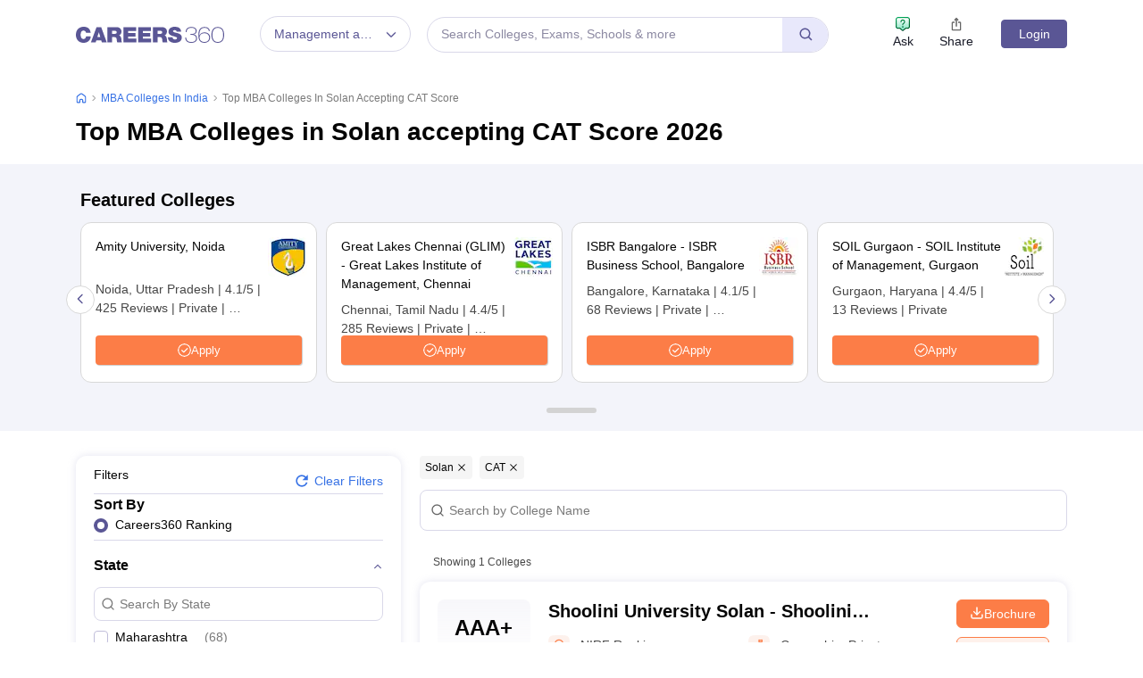

--- FILE ---
content_type: text/html; charset=utf-8
request_url: https://bschool.careers360.com/colleges/ranking/top-mba-colleges-in-solan-accepting-cat-score
body_size: 111377
content:

    <!DOCTYPE html>
    <html lang="en">
        <head>
            <meta charset="utf-8"/>
            <meta http-equiv="X-UA-Compatible" content="IE=edge" />
            <meta name="viewport" content="width=device-width, initial-scale=1.0, maximum-scale=5.0" />
            <meta name="google-site-verification" content="LGYIP8lGL_sS1s8J67ez2TByaFYHe22sDZW7IiqhXB4" />
            <meta name="msvalidate.01" content="658BD2BEC58D06790B07B5BC052DEAC6" />
             <title>Top MBA Colleges in Solan accepting CAT score 2026 - Rank, Brochure, Compare Colleges</title><meta name="name" content="Top MBA Colleges in Solan accepting CAT score 2026 - Rank, Brochure, Compare Colleges"/><meta name="description" content="Top MBA Colleges in Solan accepting CAT score 2026 - Careers360 brings a list of the best MBA Colleges in Solan accepting CAT score for admission."/><link rel="canonical" href="https://bschool.careers360.com/colleges/ranking/top-mba-colleges-in-solan-accepting-cat-score"/><meta property="og:type" content="colleges list"/><meta property="og:url" content="colleges/ranking/top-mba-colleges-in-solan-accepting-cat-score"/><meta property="og:title" content="Top MBA Colleges in Solan accepting CAT score 2025 - Rank, Brochure, Compare Colleges"/><meta property="og:description" content="Top MBA Colleges in Solan accepting CAT score 2025 - Careers360 brings a list of the best MBA Colleges in Solan accepting CAT score for admission."/><meta property="og:site_name" content="Careers360"/><meta property="og:image" content="https://cache.careers360.mobi/media/presets/250X260/images/frontend/desktop/c-logo-250-250.png"/><meta property="og:image:width" content="250"/><meta property="og:image:height" content="260"/><meta name="twitter:card" content="summary_colleges_listing"/><meta name="twitter:site" content="@careers360"/><meta name="twitter:title" content="Top MBA Colleges in Solan accepting CAT score 2025 - Rank, Brochure, Compare Colleges"/><meta name="twitter:description" content="Top MBA Colleges in Solan accepting CAT score 2025 - Careers360 brings a list of the best MBA Colleges in Solan accepting CAT score for admission."/><meta name="twitter:url" content="colleges/ranking/top-mba-colleges-in-solan-accepting-cat-score"/><meta name="twitter:image" content="https://cache.careers360.mobi/media/presets/250X260/images/frontend/desktop/c-logo-250-250.png"/><meta name="twitter:image:width" content="250"/><meta name="twitter:image:height" content="260"/><script type="application/ld+json">{"@context":"https://schema.org","@type":"Organization","name":"Careers360.com - An Education Platform to Explore Colleges, Courses, Exams, Schools, Careers Options, and More!","url":"https://www.careers360.com","logo":{"@type":"ImageObject","url":"https://cache.careers360.mobi/media/presets/250X260/images/frontend/desktop/c-logo-250-250.png","width":250,"height":250},"address":{"@type":"PostalAddress","streetAddress":"Plot No. 78, Bhagwan Mahaveer Marg,Sector 44","addressLocality":"Gurugram","addressRegion":"India","postalCode":"122003"},"contactPoint":{"@type":"ContactPoint","telephone":"+91 - 0124 - 6666360","contactType":"Customer Service","areaServed":"IN","availableLanguage":"English, Hindi"},"sameAs":["https://www.facebook.com/Careers360","https://twitter.com/careers360","https://in.linkedin.com/company/careers360","https://www.instagram.com/careers360official/","https://www.youtube.com/user/mycareers360"]}</script><script type="application/ld+json">{"@context":"https://schema.org","@type":"WebSite","name":"Careers360","url":"https://www.careers360.com"}</script><script type="application/ld+json">{"@context":"https://schema.org","@type":"BreadcrumbList","itemListElement":[{"@type":"ListItem","position":1,"item":{"@id":"https://bschool.careers360.com/","name":"Home"}},{"@type":"ListItem","position":2,"item":{"@id":"https://bschool.careers360.com/colleges/ranking","name":"MBA Colleges in India"}},{"@type":"ListItem","position":3,"item":{"@id":"https://bschool.careers360.com/colleges/ranking/top-mba-colleges-in-solan-accepting-cat-score","name":"Top MBA Colleges in Solan accepting CAT score"}}]}</script><script type="application/ld+json">{"@context":"http://schema.org","@type":"ItemList","mainEntityOfPage":{"@type":"WebPage","@id":"https://bschool.careers360.com/colleges/ranking/top-mba-colleges-in-solan-accepting-cat-score"},"url":"https://bschool.careers360.com/colleges/ranking/top-mba-colleges-in-solan-accepting-cat-score","numberOfItems":1,"itemListOrder":"https://schema.org/ItemListOrderAscending","itemListElement":[{"@type":"ListItem","position":1,"item":{"@id":"https://www.careers360.com/university/shoolini-university-of-biotechnology-and-management-sciences-solan","name":"Shoolini University Solan - Shoolini University of Biotechnology and Management Sciences, Solan"}}]}</script><script type="text/javascript">
              var clevertap = {event:[], profile:[], account:[], onUserLogin:[], notifications:[], privacy:[]};
              clevertap.account.push({"id": "47W-5KW-RZ7Z"});
              clevertap.privacy.push({optOut: false});
              clevertap.privacy.push({useIP: false});
              (function () {
              var wzrk = document.createElement('script');
              wzrk.type = 'text/javascript';
              wzrk.async = true;
              wzrk.src = 'https://cdn.jsdelivr.net/npm/clevertap-web-sdk/clevertap.min.js';
              var s = document.getElementsByTagName('script')[0];
              s.parentNode.insertBefore(wzrk, s);
              })();

              clevertap.notifications.push({
                "serviceWorkerPath": '/service-worker.js',
                "titleText":'Stay Ahead — Get Smart Updates from Careers360!',
                "bodyText":'Enable notifications to receive timely alerts about exams, colleges, results, deadlines, and expert tips — only what truly matters to you.',
                "okButtonText":'Sign me up!',
                "rejectButtonText":'No thanks',
                "skipDialog":true,
                "okButtonColor":'#f28046'});
            
            navigator.permissions.query({name: 'notifications'}).then(function(permission) {  
              // Initial status is available at permission.state
    
              permission.onchange = function() {  
                // Whenever there's a change, updated status is available at this.state
                if (this.state === "granted"){
                    clevertap.event.push('Notification Permission Granted')
                }else{
                    clevertap.event.push('Notification Permission Denied')
                }
              };
            });

          </script>
            <link rel="icon" href="https://cache.careers360.mobi/images/frontend/desktop/favicon.ico" type="image/x-icon" />
            <link rel="dns-prefetch" href="//cache.careers360.mobi"/>
            <link rel="dns-prefetch" href="//cnextassets.careers360.com"/>  
            <link rel="preconnect" href="//cache.careers360.mobi" crossorigin="anonymous"/>
            <link rel="preconnect" href="//cnextassets.careers360.com" crossorigin="anonymous"/>
            
            
                <style>
                  
/*! CSS Used from: https://cdn.jsdelivr.net/npm/bootstrap@5.1.3/dist/css/bootstrap.min.css */
:root{--bs-blue:#0d6efd;--bs-indigo:#6610f2;--bs-purple:#6f42c1;--bs-pink:#d63384;--bs-red:#dc3545;--bs-orange:#fd7e14;--bs-yellow:#ffc107;--bs-green:#198754;--bs-teal:#20c997;--bs-cyan:#0dcaf0;--bs-white:#fff;--bs-gray:#6c757d;--bs-gray-dark:#343a40;--bs-gray-100:#f8f9fa;--bs-gray-200:#e9ecef;--bs-gray-300:#dee2e6;--bs-gray-400:#ced4da;--bs-gray-500:#adb5bd;--bs-gray-600:#6c757d;--bs-gray-700:#495057;--bs-gray-800:#343a40;--bs-gray-900:#212529;--bs-primary:#0d6efd;--bs-secondary:#6c757d;--bs-success:#198754;--bs-info:#0dcaf0;--bs-warning:#ffc107;--bs-danger:#dc3545;--bs-light:#f8f9fa;--bs-dark:#212529;--bs-primary-rgb:13,110,253;--bs-secondary-rgb:108,117,125;--bs-success-rgb:25,135,84;--bs-info-rgb:13,202,240;--bs-warning-rgb:255,193,7;--bs-danger-rgb:220,53,69;--bs-light-rgb:248,249,250;--bs-dark-rgb:33,37,41;--bs-white-rgb:255,255,255;--bs-black-rgb:0,0,0;--bs-body-color-rgb:33,37,41;--bs-body-bg-rgb:255,255,255;--bs-font-sans-serif:system-ui,-apple-system,"Segoe UI",Roboto,"Helvetica Neue",Arial,"Noto Sans","Liberation Sans",sans-serif,"Apple Color Emoji","Segoe UI Emoji","Segoe UI Symbol","Noto Color Emoji";--bs-font-monospace:SFMono-Regular,Menlo,Monaco,Consolas,"Liberation Mono","Courier New",monospace;--bs-gradient:linear-gradient(180deg, rgba(255, 255, 255, 0.15), rgba(255, 255, 255, 0));--bs-body-font-family:var(--bs-font-sans-serif);--bs-body-font-size:1rem;--bs-body-font-weight:400;--bs-body-line-height:1.5;--bs-body-color:#212529;--bs-body-bg:#fff;}
*,::after,::before{box-sizing:border-box;}
@media (prefers-reduced-motion:no-preference){
:root{scroll-behavior:smooth;}
}
    box-sizing: border-box;
}
html,
body {
    padding: 0;
    margin: 0;
    font-family: Arial, serif !important;
    color: #111 !important;
    font-size: 14px !important;
    /* fix css until non-critical css load */
    overflow-x: hidden;
    max-width:100vw;
    touch-action: manipulation; /* Removes delay on taps */
}
.studyabroad_about_content {
    text-overflow: ellipsis;
    display: -webkit-box;
    -webkit-line-clamp: 6;
    -webkit-box-orient: vertical;
    overflow: hidden;
}
.slick-slider {
    -webkit-touch-callout: none;
    -webkit-tap-highlight-color: transparent;
    box-sizing: border-box;
    -ms-touch-action: pan-y;
    touch-action: pan-y;
    -webkit-user-select: none;
    -moz-user-select: none;
    -ms-user-select: none;
    user-select: none;
    -khtml-user-select: none;
  }

  .slick-list,
  .slick-slider {
    display: block;
    position: relative;
  }

  .slick-list {
    margin: 0;
    overflow: hidden;
    padding: 0;
  }
  .slick-slider .slick-list,
  .slick-slider .slick-track {
    -webkit-transform: translateZ(0);
    -moz-transform: translateZ(0);
    -ms-transform: translateZ(0);
    -o-transform: translateZ(0);
    transform: translateZ(0);
  }

  .slick-track {
    display: block;
    left: 0;
    margin-right: auto;
    position: relative;
    top: 0;
  }

  .slick-slider .slick-next:before {
    content: "";
    width: 6px;
    height: 6px;
    display: inline-block;
    border-bottom: 2px solid #fff;
    border-right: 2px solid #fff;
    opacity: 1;
    transform: rotate(-45deg);
  }
  .slick-slider .slick-prev:before {
    content: "";
    width: 6px;
    height: 6px;
    display: inline-block;
    border-bottom: 2px solid #fff;
    border-right: 2px solid #fff;
    opacity: 1;
    transform: rotate(135deg);
  }

  .slick-track:after,
  .slick-track:before {
    content: "";
    display: table;
  }

  .slick-track:after {
    clear: both;
  }
  .slick-slide {
    display: none;
    float: left;
    height: 100%;
    min-height: 1px;
  }
  .slick-initialized .slick-slide {
    display: block;
  }
  .slick-next,
  .slick-prev {
    border: none;
    cursor: pointer;
    display: block;
    font-size: 0;
    height: 20px;
    line-height: 0;
    padding: 0;
    position: absolute;
    top: 50%;
    -webkit-transform: translateY(-50%);
    -ms-transform: translateY(-50%);
    transform: translateY(-50%);
    width: 20px;
  }

  .slick-next,
  .slick-next:focus,
  .slick-next:hover,
  .slick-prev,
  .slick-prev:focus,
  .slick-prev:hover {
    background: #0000;
    color: #0000;
    outline: 0;
  }
  .slick-next.slick-disabled:before,
  .slick-prev.slick-disabled:before {
    opacity: 0.25;
  }

  .slick-next:before,
  .slick-prev:before {
    -webkit-font-smoothing: antialiased;
    -moz-osx-font-smoothing: grayscale;
    color: #fff;
    font-family: Arial, serif !important;
    font-size: 20px;
    line-height: 1;
    opacity: 0.75;
  }

  .slick-prev {
    left: -25px;
  }
  .slick-prev:before {
    content: "←";
  }
  .slick-next {
    right: -25px;
  }
  .slick-next:before {
    content: "→";
  }
  .slick-dots {
    bottom: -25px;
    display: block;
    list-style: none;
    margin: 0;
    padding: 0;
    position: absolute;
    text-align: center;
    width: 100%;
  }

  .slick-dots li {
    display: inline-block;
    margin: 0 5px;
    padding: 0;
    position: relative;
  }

  .slick-dots li,
  .slick-dots li button {
    cursor: pointer;
    height: 20px;
    width: 20px;
  }

  .slick-dots li button {
    background: #0000;
    border: 0;
    color: #0000;
    display: block;
    font-size: 0;
    line-height: 0;
    outline: 0;
    padding: 5px;
  }
  .slick-dots li button:before {
    -webkit-font-smoothing: antialiased;
    -moz-osx-font-smoothing: grayscale;
    color: #000;
    content: "•";
    font-size: 6px;
    height: 20px;
    left: 0;
    line-height: 20px;
    opacity: 0.25;
    position: absolute;
    text-align: center;
    top: 0;
    width: 20px;
  }

  .slick-dots li.slick-active button:before {
    color: #000;
    opacity: 0.75;
  }

  :root {
    --bs-blue: #0d6efd;
    --bs-indigo: #6610f2;
    --bs-purple: #6f42c1;
    --bs-pink: #d63384;
    --bs-red: #dc3545;
    --bs-orange: #fd7e14;
    --bs-yellow: #ffc107;
    --bs-green: #198754;
    --bs-teal: #20c997;
    --bs-cyan: #0dcaf0;
    --bs-white: #fff;
    --bs-gray: #6c757d;
    --bs-gray-dark: #343a40;
    --bs-gray-100: #f8f9fa;
    --bs-gray-200: #e9ecef;
    --bs-gray-300: #dee2e6;
    --bs-gray-400: #ced4da;
    --bs-gray-500: #adb5bd;
    --bs-gray-600: #6c757d;
    --bs-gray-700: #495057;
    --bs-gray-800: #343a40;
    --bs-gray-900: #212529;
    --bs-primary: #0d6efd;
    --bs-secondary: #6c757d;
    --bs-success: #198754;
    --bs-info: #0dcaf0;
    --bs-warning: #ffc107;
    --bs-danger: #dc3545;
    --bs-light: #f8f9fa;
    --bs-dark: #212529;
    --bs-primary-rgb: 13, 110, 253;
    --bs-secondary-rgb: 108, 117, 125;
    --bs-success-rgb: 25, 135, 84;
    --bs-info-rgb: 13, 202, 240;
    --bs-warning-rgb: 255, 193, 7;
    --bs-danger-rgb: 220, 53, 69;
    --bs-light-rgb: 248, 249, 250;
    --bs-dark-rgb: 33, 37, 41;
    --bs-white-rgb: 255, 255, 255;
    --bs-black-rgb: 0, 0, 0;
    --bs-body-color-rgb: 33, 37, 41;
    --bs-body-bg-rgb: 255, 255, 255;
    --bs-font-sans-serif: system-ui, -apple-system, "Segoe UI", Roboto,
      "Helvetica Neue", Arial, "Noto Sans", "Liberation Sans", sans-serif,
      "Apple Color Emoji", "Segoe UI Emoji", "Segoe UI Symbol", "Noto Color Emoji";
    --bs-font-monospace: SFMono-Regular, Menlo, Monaco, Consolas,
      "Liberation Mono", "Courier New", monospace;
    --bs-gradient: linear-gradient(180deg, #ffffff26, #fff0);
    --bs-body-font-family: Arial var(--bs-font-sans-serif);
    --bs-body-font-size: 1rem;
    --bs-body-font-weight: 400;
    --bs-body-line-height: 1.5;
    --bs-body-color: #212529;
    --bs-body-bg: #fff;
  }
  *,
  :after,
  :before {
    box-sizing: border-box;
  }

  @media (prefers-reduced-motion: no-preference) {
    :root {
      scroll-behavior: smooth;
    }
  }

  body {
    -webkit-text-size-adjust: 100%;
    -webkit-tap-highlight-color: transparent;
    background-color: var(--bs-body-bg);
    color: var(--bs-body-color);
    font-family: Arial, serif !important;
    font-size: var(--bs-body-font-size);
    font-weight: var(--bs-body-font-weight);
    line-height: 1.56;
    margin: 0;
    text-align: var(--bs-body-text-align);
  }
.h1,
  h1 {
    font-size: calc(1.375rem + 1.5vw);
  }

  .h2,
  h2 {
    font-size: calc(1.325rem + 0.9vw);
  }

  .h3,
  h3 {
    font-size: calc(1.3rem + 0.6vw);
  }

  .h4,
  h4 {
    font-size: calc(1.275rem + 0.3vw);
  }

  .h5,
  h5 {
    font-size: 1.25rem;
  }

  .h6,
  h6 {
    font-size: 1rem;
  }

  p {
    margin-bottom: 1rem;
    margin-top: 0;
  }

  ol,
  ul {
    padding-left: 2rem;
  }

  dl,
  ol,
  ul {
    margin-bottom: 1rem;
    margin-top: 0;
  }

  b,
  strong {
    font-weight: bolder;
  }

  a {
    color: #0d6efd;
    text-decoration: none;
  }

  img,
  svg {
    vertical-align: middle;
  }

  table {
    border-collapse: collapse;
    caption-side: bottom;
  }

  th {
    text-align: inherit;
    text-align: -webkit-match-parent;
  }

  tbody,
  td,
  tfoot,
  th,
  thead,
  tr {
    border: 0 solid;
    border-color: inherit;
  }

  button {
    border-radius: 0;
  }

  button,
  input,
  optgroup,
  select,
  textarea {
    font-family: Arial, serif !important;
    font-size: inherit;
    line-height: inherit;
    margin: 0;
  }

  button,
  select {
    text-transform: none;
  }

  [role="button"] {
    cursor: pointer;
  }

  [type="button"],
  [type="reset"],
  [type="submit"],
  button {
    -webkit-appearance: button;
  }

  [type="button"]:not(:disabled),
  [type="reset"]:not(:disabled),
  [type="submit"]:not(:disabled),
  button:not(:disabled) {
    cursor: pointer;
  }

  .container,
  .container-fluid,
  .container-lg,
  .container-md,
  .container-sm,
  .container-xl,
  .container-xxl {
    margin-left: auto;
    margin-right: auto;
    padding-left: var(--bs-gutter-x, 0.75rem);
    padding-right: var(--bs-gutter-x, 0.75rem);
    width: 100%;
  }

  @media (min-width: 576px) {
    .container,
    .container-sm {
      max-width: 540px;
    }
  }

  @media (min-width: 768px) {
    .container,
    .container-md,
    .container-sm {
      max-width: 720px;
    }
  }

  @media (min-width: 992px) {
    .container,
    .container-lg,
    .container-md,
    .container-sm {
      max-width: 960px;
    }
  }
  @media (min-width: 1200px) {
    .container,.container-lg,.container-md,.container-sm,.container-xl {
        max-width:1140px
    }
}

@media (min-width: 1400px) {
    .container,.container-lg,.container-md,.container-sm,.container-xl,.container-xxl {
        max-width:1320px
    }
}
  .row {
    --bs-gutter-x: 1.5rem;
    --bs-gutter-y: 0;
    display: flex;
    flex-wrap: wrap;
    margin-left: calc(var(--bs-gutter-x) * -0.5);
    margin-right: calc(var(--bs-gutter-x) * -0.5);
    margin-top: calc(var(--bs-gutter-y) * -1);
  }

  .row > * {
    flex-shrink: 0;
    margin-top: var(--bs-gutter-y);
    max-width: 100%;
    padding-left: calc(var(--bs-gutter-x) * 0.5);
    padding-right: calc(var(--bs-gutter-x) * 0.5);
    width: 100%;
  }

  .col {
    flex: 1 0 0%;
  }

  .col-8 {
    flex: 0 0 auto;
    width: 66.66666667%;
  }

  .col-12 {
    flex: 0 0 auto;
    width: 100%;
  }
  @media (min-width: 576px) {
    .col-sm-2 {
      flex: 0 0 auto;
      width: 16.66666667%;
    }
    .col-sm-4 {
      flex: 0 0 auto;
      width: 33.33333333%;
    }
    .col-sm-6 {
      flex: 0 0 auto;
      width: 50%;
    }
    .col-sm-8 {
      flex: 0 0 auto;
      width: 66.66666667%;
    }
    .col-sm-10 {
      flex: 0 0 auto;
      width: 83.33333333%;
    }
    .col-sm-12 {
      flex: 0 0 auto;
      width: 100%;
    }
  }
  @media (min-width: 768px) {
    .col-md-3 {
      flex: 0 0 auto;
      width: 25%;
    }
    .col-md-6 {
      flex: 0 0 auto;
      width: 50%;
    }
    .col-md-9 {
      flex: 0 0 auto;
      width: 75%;
    }
  }
  @media (min-width: 992px) {
    .col-lg-3 {
      flex: 0 0 auto;
      width: 25%;
    }
    .col-lg-9 {
      flex: 0 0 auto;
      width: 75%;
    }
  }
  .btn {
    background-color: initial;
    border: 1px solid #0000;
    border-radius: 0.25rem;
    color: #212529;
    cursor: pointer;
    display: inline-block;
    font-size: 1rem;
    font-weight: 400;
    line-height: 1.5;
    padding: 0.375rem 0.75rem;
    text-align: center;
    text-decoration: none;
    transition: color 0.15s ease-in-out, background-color 0.15s ease-in-out,
      border-color 0.15s ease-in-out, box-shadow 0.15s ease-in-out;
    -webkit-user-select: none;
    -moz-user-select: none;
    user-select: none;
    vertical-align: middle;
  }

  .btn-primary {
    background-color: #fc7d47;
    border-color: #fc7d47;
    color: #fff;
  }

  .fade {
    transition: opacity 0.15s linear;
  }

  .fade:not(.show) {
    opacity: 0;
  }

  .collapse:not(.show) {
    display: none;
  }

  .nav {
    display: flex;
    flex-wrap: wrap;
    list-style: none;
    margin-bottom: 0;
    padding-left: 0;
  }

  .nav-link {
    color: #0d6efd;
    display: block;
    padding: 0.5rem 1rem;
    text-decoration: none;
    transition: color 0.15s ease-in-out, background-color 0.15s ease-in-out,
      border-color 0.15s ease-in-out;
  }

  .nav-tabs {
    border-bottom: 1px solid #dee2e6;
  }

  .nav-tabs .nav-link {
    background: 0 0;
    border: 1px solid #0000;
    border-top-left-radius: 0.25rem;
    border-top-right-radius: 0.25rem;
    margin-bottom: -1px;
  }

  .nav-tabs .nav-item.show .nav-link,
  .nav-tabs .nav-link.active {
    background-color: #fff;
    border-color: #dee2e6 #dee2e6 #fff;
    color: #495057;
  }

  .tab-content > .tab-pane {
    display: none;
  }

  .tab-content > .active {
    display: block;
  }

  .accordion-button {
    align-items: center;
    background-color: #fff;
    border: 0;
    border-radius: 0;
    color: #212529;
    display: flex;
    font-size: 1rem;
    overflow-anchor: none;
    padding: 1rem 1.25rem;
    position: relative;
    text-align: left;
    transition: color 0.15s ease-in-out, background-color 0.15s ease-in-out,
      border-color 0.15s ease-in-out, box-shadow 0.15s ease-in-out,
      border-radius 0.15s ease;
    width: 100%;
  }

  .accordion-button:after {
    background-image: url("data:image/svg+xml;charset=utf-8,%3Csvg xmlns='http://www.w3.org/2000/svg' viewBox='0 0 16 16' fill='%23212529'%3E%3Cpath fill-rule='evenodd' d='M1.646 4.646a.5.5 0 0 1 .708 0L8 10.293l5.646-5.647a.5.5 0 0 1 .708.708l-6 6a.5.5 0 0 1-.708 0l-6-6a.5.5 0 0 1 0-.708z'/%3E%3C/svg%3E");
    background-repeat: no-repeat;
    background-size: 1.25rem;
    content: "";
    flex-shrink: 0;
    height: 1.25rem;
    margin-left: auto;
    transition: transform 0.2s ease-in-out;
    width: 1.25rem;
  }

  .accordion-header {
    margin-bottom: 0;
  }

  .accordion-item {
    background-color: #fff;
    border: 1px solid rgba(0, 0, 0, 0.125);
  }

  .accordion-item:first-of-type {
    border-top-left-radius: 0.25rem;
    border-top-right-radius: 0.25rem;
  }

  .accordion-item:first-of-type .accordion-button {
    border-top-left-radius: calc(0.25rem - 1px);
    border-top-right-radius: calc(0.25rem - 1px);
  }

  .accordion-item:not(:first-of-type) {
    border-top: 0;
  }

  .accordion-item:last-of-type {
    border-bottom-left-radius: 0.25rem;
    border-bottom-right-radius: 0.25rem;
  }

  .accordion-item:last-of-type .accordion-button.collapsed {
    border-bottom-left-radius: calc(0.25rem - 1px);
    border-bottom-right-radius: calc(0.25rem - 1px);
  }

  .accordion-item:last-of-type .accordion-collapse {
    border-bottom-left-radius: 0.25rem;
    border-bottom-right-radius: 0.25rem;
  }

  .accordion-flush .accordion-collapse {
    border-width: 0;
  }

  .accordion-flush .accordion-item {
    border-left: 0;
    border-radius: 0;
    border-right: 0;
  }

  .accordion-flush .accordion-item:first-child {
    border-top: 0;
  }

  .accordion-flush .accordion-item:last-child {
    border-bottom: 0;
  }

  .accordion-flush .accordion-item .accordion-button {
    border-radius: 0;
  }

  .breadcrumb-item + .breadcrumb-item:before {
    color: #6c757d;
    content: var(--bs-breadcrumb-divider, "/");
    float: left;
    padding-right: 0.5rem;
  }

  .d-block {
    display: block !important;
  }

  .d-flex {
    display: flex !important;
  }

  .border {
    border: 1px solid #dee2e6 !important;
  }

  .px-1 {
    padding-left: 0.25rem !important;
    padding-right: 0.25rem !important;
  }

  .text-end {
    text-align: right !important;
  }

  .desktop_display {
    display: block;
  }

  .mobile_display {
    display:none;
  }

  @media screen and (max-width: 991px) and (min-width: 360px) {
    .top_header_ad.mobile_display {
      height: 100px;
      margin: 10px auto 0;
      width: 320px;
    }

    .mobile_display {
      display: block;
      position: relative;
    }
    .avatar_image {
    width: 17px;
    text-transform: uppercase;
    font-size: 14px;
    overflow: hidden;
    position: relative;
    z-index: 9;
    color: #fff;
    top: 6px;
    left: 9px;
  }

   .login_block {
    position: relative;
  }

  .login_block:before {
    content: "";
    background: #3a4d95;
    width: 24px;
    height: 24px;
    position: absolute;
    z-index: 8;
    display: block;
    border-radius: 50%;
    right: -8px;
    top: 3px;
    display: block;
  }
  }

  .articl_top_box {
    border-bottom-left-radius: 20px;
    border-bottom-right-radius: 20px;
    box-shadow: 0 5px 5px 0 #0000001a;
    margin-bottom: 30px;
  }

  .lock_open_icon {
    display: inline-block;
    font-size: 16px;
    vertical-align: text-top;
  }

  .download_brochure_btn {
    background-color: #fef1eb !important;
    border: 1px solid #ec642b !important;
    box-shadow: 0 3px 6px 0 #fc7d4733;
    color: #ec642b !important;
    padding: 5px 10px !important;
    width: 100%;
  }

  .article_summary_heading_card h1 {
    color: #181a27;
    font-family: Arial, serif !important;
    font-size: 27px;
    font-weight: 700;
    margin: 0;
    padding: 0 0 15px;
  }
  .article_summary_info {
    font-family: Arial, serif !important;
    font-size: 14px;
    font-weight: 400;
    padding-bottom: 20px;
  }

  .article_summary_info a {
    color: #5a5695;
  }

  .top_right_cta button {
    display: block;
    font-size: 14px;
  }

  .top_right_cta > div {
    display: block;
    margin: 0 0 12px;
  }
  .top_right_cta.isNotAdbuddy .right_cta_btn > div:first-child :is(button, a) {
    background-color: #fc7d47 !important;
    border: 1px solid #fc7d47 !important;
    color: #fff !important;
  }
  .top_right_cta.isNotAdbuddy .right_cta_btn > div:nth-child(2) button {
    background-color: #fef1eb !important;
    border: 1px solid #ec642b !important;
    color: #ec642b !important;
  }
  .top_right_cta .right_cta_btn > div:last-child {
    margin-top: 12px;
  }
  .download_pdf_btn {
    background-color: #fff !important;
    border: 1px solid #dd4504 !important;
    box-shadow: 0 3px 6px 0 #fc7d4733;
    color: #ec642b !important;
    margin: 0 0 12px;
    padding: 5px !important;
    width: 100%;
  }
  @media screen and (max-width: 991px) {
    .articl_top_box {
      box-shadow: none;
    }

    .article_summary_heading_card {
      margin-bottom: 0;
      padding: 10px 0 0;
    }

    .article_summary_heading_card h1 {
      font-size: 20px;
    }

    .top_right_cta .right_cta_btn > div:nth-child(2) :is(button, a) {
      margin-top: 0 !important;
      width: 100%;
    }

    .top_right_cta button {
      font-size: 13px;
    }

    .top_right_cta > div {
      margin: 0 10px 12px 0;
    }

    .top_right_cta {
      display: flex;
    }

    .top_right_cta .iframe_adm,
    .top_right_cta a,
    .top_right_cta button {
      height: 32px;
      width: 106px;
    }

    .top_right_cta .right_cta_btn {
      float: left;
      width: auto;
    }

    .top_right_cta .right_cta_btn > div {
      display: block;
      float: left;
      margin: 0 10px 0 0;
    }

    .top_right_cta .right_cta_btn > div:last-child {
      float: left;
      margin: 0;
      padding: 0;
    }

    .download_pdf_btn {
      margin: 0 0 12px;
      width: 140px;
    }
  }
  .breadcrumb {
    display: flex;
    flex-wrap: wrap;
    list-style: none;
    margin-bottom: 1rem;
    padding: 0;
  }

  .breadcrumb-item + .breadcrumb-item {
    padding-left: 0.5rem;
  }

  .breadcrumb_icon:before {
    color: #6c757d;
    content: var(--bs-breadcrumb-divider, "/") !important;
    float: left;
    margin-left: -9px;
    padding-right: 0.5rem;
    position: absolute;
  }

  .breadcrumb-item.active {
    color: #6c757d;
  }

  .switch_lng {
    color: #5a5695;
    font-family: Arial, serif !important;
    font-size: 16px;
    margin-bottom: 20px;
  }

  .switch_lng_both {
    border: 1px solid #e5e5e5;
    border-radius: 25px;
    margin-left: 8px;
    padding: 5px;
  }

  .switch_lng_both,
  .switch_lng_both a {
    background-color: #fff;
    display: inline-block;
  }

  .switch_lng_both a {
    border-radius: 20px;
    color: #5a5695;
    padding: 6px 14px;
    text-decoration: none !important;
  }

  .switch_lng img {
    margin-left: 7px;
    margin-top: -2px;
    min-height: 16px;
    min-width: 16px;
  }

  .switch_lng a.active_lang {
    background: #e8e8fb;
  }

  @media screen and (max-width: 991px) {
    .switch_lng {
      text-align: right;
    }
  }


  .login {
    background-color: #5a5695;
    border: 1px solid #5a5695;
    border-radius: 4px;
    color: #fff !important;
    cursor: pointer;
    font-weight: 400;
    margin-top: 4px;
    max-height: 32px;
    min-width: 78px;
    padding: 0 5px;
    text-align: center;
    transition: all 0.2s ease-in-out;
  }

  .dropdown_menu_maga {
    display: none;
    padding: 15px 0 0;
    position: absolute;
    width: 795px;
    z-index: 9;
  }
  .dropdown_menu_maga:after,
  .dropdown_menu_maga:before {
    border-left: 10px solid #0000;
    border-right: 10px solid #0000;
    content: "";
    height: 0;
    left: 72px;
    position: absolute;
    top: 6px;
    width: 0;
  }

  .dropdown_menu_maga:after {
    border-bottom: 10px solid #fff;
  }

  .list_dropdown {
    background: #fff;
    border-radius: 3px;
    box-shadow: 0 0 4px #ccc;
    display: none;
    list-style: none;
    margin-top: 0;
    position: absolute;
    right: 0;
    top: 40px;
    width: 251px;
    z-index: 3;
  }

  .list_dropdown:after {
    border: 10px solid;
    border-color: #0000 #0000 #fff;
    top: -19px;
  }

  .list_dropdown:after,
  .list_dropdown:before {
    content: "";
    margin-left: -5px;
    position: absolute;
    right: 20px;
  }

  .list_dropdown:before {
    border: 10px solid;
    border-color: #0000 #0000 #eee;
    top: -21px;
  }

  .dropdown_menu:hover .dropdown_menu_maga {
    display: block;
  }

  .megaMenuInner > ul > li:first-child {
    padding-top: 10px;
  }

  .megaMenuInner > ul li > a {
    color: #666;
    display: inline-block;
    padding: 7px 20px;
    position: relative;
    text-align: left;
    width: 100%;
  }

  .megaMenuInner > ul li:hover > a {
    background-color: #eee;
    color: #5a5695;
  }

  .megaMenuInner ul > li.mouseHover > a:after {
    border-bottom: 2px solid #e5e5e5;
    border-right: 2px solid #e5e5e5;
  }
  .megaMenuInner ul > li.mouseHover:hover > a:after,
  .megaMenuInner ul > li.mouseHover > a:after {
    content: "";
    height: 8px;
    margin-top: -6px;
    position: absolute;
    right: 12px;
    top: 56%;
    transform: rotate(-45deg);
    width: 8px;
  }

  .megaMenuInner ul > li.mouseHover:hover > a:after {
    border-bottom: 2px solid #3a4d95;
    border-right: 2px solid #3a4d95;
  }

  .megaMenuInner ul > li.mouseHover.menu_active > a {
    background-color: #eee;
    color: #3a4d95;
  }

  .megaMenuInner ul > li.mouseHover.menu_active > a:after {
    border-bottom: 2px solid #3a4d95;
    border-right: 2px solid #3a4d95;
    content: "";
    height: 8px;
    margin-top: -6px;
    position: absolute;
    right: 12px;
    top: 56%;
    transform: rotate(-45deg);
    width: 8px;
  }

  .megaInner {
    background-color: #f2f2f2;
    left: 239px;
    min-height: 600px;
    position: absolute;
    top: 0;
    width: 556px;
  }

  .megaInnBlk {
    padding: 15px 30px;
  }

  .megaMenuInner {
    background-color: #fff;
    border: 1px solid #e5e5e5;
    -webkit-border-radius: 4px;
    -moz-border-radius: 4px;
    border-radius: 4px;
    box-shadow: 0 0 9px 1px #0003;
    height: auto !important;
    overflow: hidden;
  }
  .fixed_search_form {
    background-color: #fff;
    border: 1px solid #d9d8e9;
    border-radius: 20px;
    box-sizing: border-box;
    color: #8c89a2;
    cursor: pointer;
    display: inline-flex;
    font-family: Arial, serif !important;
    font-size: 14px;
    height: 40px;
    line-height: 37px;
    margin-top: 0;
    overflow: hidden;
    padding: 0 45px 0 15px;
    position: relative;
    text-overflow: ellipsis;
    white-space: nowrap;
    width: 450px;
  }

  .new_companion_header_button:hover .list_dropdown {
    display: block;
  }

  .header_searchIcon {
    background-color: #e8e8fb;
    font-size: 18px;
    height: 41px;
    position: absolute;
    right: -1px;
    top: -1px;
    width: 52px;
  }

  .header_searchIcon svg {
    color: #5a5695;
    font-weight: 700;
    left: 18px;
    position: absolute;
    top: 11px;
  }

  .list_dropdown li a:hover {
    background-color: #eee;
  }

  .list_dropdown > li a {
    color: #666;
    color: #333;
    display: block;
    font-size: 14px;
    line-height: 100%;
    line-height: 19px;
    padding: 8px 10px;
  }

  .buynow_button {
    background-color: #fc7d47;
    border-radius: 3px;
    color: #fff;
    float: right;
    font-size: 12px;
    line-height: 17px;
    padding: 1px 5px;
    text-align: center;
    width: auto;
  }

  .nav_data_blk .accordion_menu_title h5 {
    color: #333;
    font-size: 14px;
    padding: 0 10px;
    text-transform: capitalize;
  }
  .head_acordian_contant {
    min-height: auto !important;
  }

  .nav_data_blk .accordion_menu_content {
    background-color: #f2f2f2;
    max-height: 200px;
    overflow: auto;
    padding: 0 20px 10px;
  }

  .nav_data_blk .acordian_contant div {
    padding: 0 !important;
  }

  .selected_domain {
    margin: 0 15px;
    position: relative;
  }

  .selected_domain .domain_change {
    border-bottom: 3px solid #e5e5e5;
    color: #3a4d95;
    display: inline-block;
    font-size: 16px;
    padding: 10px 60px 10px 0;
    width: 100%;
  }

  .selected_domain .back_main_nav {
    color: #333;
    position: absolute;
    right: 0;
    top: 15px;
  }

  .searchMainDiv {
    background-color: #fff;
    display: none;
    height: 100vh;
    left: 0;
    position: fixed;
    top: 0;
    width: 100%;
    z-index: 9;
  }

  .searchShow {
    display: block !important;
  }

  .search_container {
    margin: 30px auto;
    max-width: 720px;
    position: relative;
  }

  .searchInput {
    position: relative;
  }

  .searchInput label.form-label {
    display: block;
    margin: 0;
  }

  .popularSearch {
    background: #fff;
    height: 510px;
    margin: 0 0 140px;
    position: relative;
  }
  .searchPopupCross {
    float: right;
    font-size: 30px;
    padding: 10px 25px;
    position: relative;
    text-align: right;
    z-index: 9;
  }

  .searchPopupCross .popClose {
    font-size: 20px;
    position: absolute;
    right: 10px;
    top: 10px;
  }

  .searchMainDiv .searchInput input[type="text"]:focus-visible {
    box-shadow: none;
  }

  .searchIcon {
    bottom: 9px;
    color: #ee5d6b;
    font-size: 23px;
    font-weight: 300;
    position: absolute;
  }

  .popularSearch h3 {
    color: #ccc;
    font-size: 16px;
    font-weight: 400;
    margin-top: 30px;
  }

  .popularSearch ul {
    height: 100%;
    margin: 0;
    overflow-y: auto;
    padding: 0;
  }
.popularSearch ul li a {
  font-size: 14px;
  color: #666;
}
.popularSearch ul li {
  list-style: none;
  padding: 11px 3px;
  border-bottom: 1px solid #f2f2f2;
}
.popularSearch ul li div {
  display: flex;
  justify-content: space-between;
}
.popularSearch ul li div p {
  margin: 0px;
  color: #ccc;
}
  .popularSearch ul li div.ask_question_div {
    background: #fff;
    bottom: -40px;
    display: inline-block;
    left: 0;
    padding: 10px;
    position: absolute;
    text-align: center;
    width: 100%;
    z-index: 99999999;
  }

  .popularSearch ul li a.ask_question {
    color: #666;
    display: inline-block;
    margin: 0 auto;
  }

  .loader_search {
    position: absolute;
    right: 30px;
    top: 24px;
  }

  .searchPopupCross span.popClose {
    cursor: pointer;
  }

  .searchMainDiv .searchInput input[type="text"]::-webkit-input-placeholder {
    color: #6d6d6d;
    font-size: 18px;
  }

  .dot-pulse {
    animation: dot-pulse 1.5s linear infinite;
    animation-delay: 0.25s;
    background-color: #ee5d6b;
    border-radius: 5px;
    box-shadow: 9999px 0 0 -5px;
    color: #ee5d6b;
    height: 10px;
    left: -9999px;
    position: relative;
    width: 10px;
  }
  .ask_question_div.ask_question_button {
    position: absolute !important;
    text-align: center;
    width: 100%;
  }

  .ask_question_div.ask_question_button a {
    background: #f2f2f2;
    border: 1px solid #e5e5e5;
    border-radius: 4px;
    display: inline-block !important;
    margin: 10px 0;
    padding: 8px 10px !important;
  }
  .footer_section {
    background-color: #111;
    padding: 0;
  }
  .top_footer {
    height: 110px;
    padding: 43px 0;
  }
  .footer_social li,
  .internal_links li {
    display: inline-block;
    line-height: normal;
  }

  .internal_links li a {
    color: #f7f7f7;
    font-size: 14px;
    padding: 0 6px;
    text-decoration: none;
  }

  .footer_social {
    display: flex;
    list-style: none;
    margin: 0;
    padding: 0;
    text-align: right;
    vertical-align: top;
    width: 215px;
  }

  .footer_social li {
    margin-left: 5px;
  }

  .middle_footer {
    border-top: 1px solid #ffffff0a;
    padding: 40px 0;
  }
  .middle_footer .footer_content h5 {
    color: #fff;
    font-size: 14px;
    font-weight: 600;
    margin: 0;
    padding-bottom: 20px;
  }

  .middle_footer .footer_content ul {
    list-style: none;
    padding-left: 0;
  }

  .middle_footer .footer_content ul li {
    padding: 5px 0;
  }

  .middle_footer .footer_content ul li a {
    color: #fff;
    font-size: 12px;
    line-height: 20px;
    text-decoration: none;
  }

  .footer_bottom {
    border-top: 1px solid #ffffff0a;
    margin-bottom: 0;
    padding: 13px 0;
  }
  .bottom_foot {
    font-size: 12px;
    text-align: center;
    vertical-align: middle;
    width: 100%;
  }

  .bottom_foot,
  .footer_bottom .footerbtm_left,
  .footer_bottom .middlebtm {
    color: #e5e5e5;
    display: inline-block;
  }

  .footer_bottom p,
  .footer_bottom ul {
    margin-bottom: 0;
  }

  .footer_bottom .footerbtm_left ul li {
    display: inline-block;
  }

  .footer_bottom .footerbtm_left ul li a {
    color: #e5e5e5;
    display: block;
    font-size: 12px;
    padding: 2px 0;
    text-decoration: none;
  }

  .footer_bottom .footerbtm_left ul li:not(:first-child) {
    margin-left: 20px;
  }

  .middlebtm {
    margin: 0 auto;
    text-align: center;
    width: 50%;
  }
  header.header_main {
    position: sticky;
    top: -77px;
    -webkit-transform: translate(0);
    -ms-transform: translate(0);
    -moz-transform: translate(0);
    -o-transform: translate(0);
    transform: translate(0);
  }

  .header_main.topfix.scroll_page,
  header.header_main {
    margin-top: 0;
    -webkit-transition: all 0.5s ease;
    -ms-transition: all 0.5s ease;
    -moz-transition: all 0.5s ease;
    -o-transition: all 0.5s ease;
    transition: all 0.5s ease;
  }

  .header_main.topfix.scroll_page {
     position: unset;
     height: 77px;
     margin-top: 0;
  }

  .login_block {
    margin: 0px;
    font-size: 16px;
    color: #181a27;
    font-weight: 500;
    cursor: pointer;
    position: relative;
    text-transform: capitalize;
  }

  // .login_block::before {
  //   display: none;
  // }

  /* .user_icon {
    font-size: 18px;
    border-radius: 50%;
    text-align: center;
    height: 20px;
    width: 20px;
    color: #757680;
  } */

  .user_icon {
    font-size: 12px;
    text-align: center;
    color: #fff;
    display: block;
    border-radius: 50%;
    width: 18px;
    height: 18px;
    border: 1px solid #5a5695;
    line-height: 14px;
    margin: 3px auto 1px;
    background: #5a5695;
  }

  span.name_str {
    display: block;
    font-size: 14px;
    float: left;
    margin: 0;
    padding: 0;
    line-height: 18px;
    color: #666;
  }

  .user_icon_arrow {
    font-size: 10px;
    padding-left: 2px;
    font-weight: bold;
  }

  .login_user_links {
    position: absolute;
    top: 46px;
    background: #fff;
    color: #333;
    z-index: 10;
    padding: 10px;
    border: 1px solid #eeee;
    display: none;
    min-width: 200px;
    right: 0;
  }

  .login_user_links:after {
    border-color: transparent transparent #fff;
    border-style: solid;
    border-width: 10px;
    top: -19px;
    content: "";
    right: 20px;
    margin-left: -5px;
    position: absolute;
  }


  @media screen and (max-width: 1199px) and (min-width: 992px) {
    .fixed_search_form {
      width: 360px;
    }

    .right_header_links {
      margin-right: 10px;
    }

    .dropdown_menu {
      padding: 0 8px 0 20px;
    }
  }
  @media screen and (max-width: 991px) and (min-width: 360px) {
    .header {
      height: 54px;
    }
    .footer_section {
      padding: 0;
    }

    .footer_section .accordion-item .accordion-button {
      background-color: #111 !important;
      border-bottom: 1px solid #333 !important;
      color: #fff;
    }
    .footer_section .accordion-button {
      padding: 15px 0 !important;
      position: relative;
    }

    .footer_section .accordion-body,
    .footer_section .accordion-button {
      border-bottom: 1px solid #333 !important;
    }

    .footer_section .accordion-button.collapsed:before {
      -webkit-transform: rotate(0);
      -ms-transform: rotate(0);
      -moz-transform: rotate(0);
      -o-transform: rotate(0);
      transform: rotate(0);
    }
    .footer_bottom,
    .top_footer {
      height: auto;
      padding: 35px 0;
      text-align: center;
    }
    .internal_links {
      margin: 0;
      padding: 0;
    }

    .internal_links li {
      color: #181a27;
      font-size: 14px;
      font-size: 12px;
      font-weight: 500;
      margin: 10px 0;
    }

    .internal_links li a {
      padding: 0 7px;
    }

    .footer_social {
      gap: 30px;
      justify-content: center;
      text-align: center;
      width: 100%;
    }

    .footer_social li {
      font-size: 12px;
      margin-left: 1px;
    }

    .footer_bottom ul {
      padding-left: 0;
    }

    .footer_bottom .footerbtm_left li:not(:first-child) {
      margin-left: 15px !important;
    }

    .middlebtm {
      padding: 20px 0 10px;
      width: 100%;
    }
    .navUl li > div:before {
      margin: 0 5px 0 0;
    }

    header.header_main.topfix.scroll_page {
      height: 53px;
      left: 0;
      position: fixed;
      top: 0;
      width: 100%;
    }

    .footer_ac_heading {
      background-color: initial;
      margin: 0;
    }
    .mobile_header {
      background-color: #fff;
      // border-bottom: 1px solid #eee;
      display: inline-flex;
      min-height: 53px;
      position: unset;
      vertical-align: middle;
      width: 100%;
      z-index: 4;
    }

    .hamburger_panel .navUl > li > div:after {
      border-bottom: 2px solid #ccc;
      border-right: 2px solid #ccc;
      content: "";
      height: 8px;
      margin-top: -6px;
      position: absolute;
      right: 12px;
      top: 56%;
      transform: rotate(-45deg);
      width: 8px;
    }

    .footer_accordion {
      background-color: #111;
      border-top: 1px solid #ffffff0a;
    }
    .header_btn {
      display: inline-block;
    }


    .headerhambuger_icon {
      overflow: hidden;
      position: absolute;
      top: 17px;
      width: 20px;
    }

    .c360_logo {
      margin: 3px 0 0 32px;
      padding-top: 10px;
      text-align: left;
    }

    .left_header_menu {
      float: left;
      width: 130px;
    }

    .right_header_links {
      display: flex;
      float: left;
      margin: 10px 0 0;
      padding: 0;
      width: auto;
    }

    .right_header_menu {
      color: #fff;
      display: inline-block;
      float: right;
      font-family: Arial, serif !important;
      line-height: normal;
      text-align: right;
      width: auto;
      z-index: 1;
    }
    .right_header_links li {
      font-size: 11px;
      margin-top: 0;
      padding: 0 9px;
      text-align: center;
      width: 45px;
    }
    .mobile_hamburger_button {
      background: #0000;
      border: none;
      float: left;
      height: 16px;
      line-height: 16px;
      position: relative;
      top: 0;
      width: 18px;
      z-index: 9;
    }
    .mobile_hamburger_button.is_closed:before {
      color: #fff;
      content: "";
      font-size: 14px;
      line-height: 30px;
      opacity: 0;
      text-align: center;
      -webkit-transform: translateZ(0);
      -ms-transform: translateZ(0);
      -moz-transform: translateZ(0);
      -o-transform: translateZ(0);
      transform: translateZ(0);
      width: 100px;
    }

    .mobile_hamburger_button.is_closed:before,
    .mobile_hamburger_button.is_closed:hover:before {
      display: block;
      -webkit-transition: all 0.35s ease-in-out;
      -ms-transition: all 0.35s ease-in-out;
      -moz-transition: all 0.35s ease-in-out;
      -o-transition: all 0.35s ease-in-out;
      transition: all 0.35s ease-in-out;
    }
    .mobile_hamburger_button.is_closed .hamb_bottom,
    .mobile_hamburger_button.is_closed .hamb_middle,
    .mobile_hamburger_button.is_closed .hamb_top,
    .mobile_hamburger_button.is_open .hamb_bottom,
    .mobile_hamburger_button.is_open .hamb_middle,
    .mobile_hamburger_button.is_open .hamb_top {
      background-color: #333;
      height: 2px;
      left: 0;
      position: absolute;
      width: 100%;
    }

    .mobile_hamburger_button.is_closed .hamb_top {
      margin-top: 3px;
      top: 0;
      -webkit-transition: all 0.35s ease-in-out;
      -ms-transition: all 0.35s ease-in-out;
      -moz-transition: all 0.35s ease-in-out;
      -o-transition: all 0.35s ease-in-out;
      transition: all 0.35s ease-in-out;
    }

    .mobile_hamburger_button.is_closed .hamb_middle {
      margin-top: -0.5px;
      top: 50%;
    }

    .mobile_hamburger_button.is_closed .hamb_bottom {
      margin-bottom: 3px;
      top: 80%;
      -webkit-transition: all 0.35s ease-in-out;
      -ms-transition: all 0.35s ease-in-out;
      -moz-transition: all 0.35s ease-in-out;
      -o-transition: all 0.35s ease-in-out;
      transition: all 0.35s ease-in-out;
      width: 14px;
    }
    .mobile_hamburger_button.is_open .hamb_top {
      -webkit-transform: rotate(45deg);
      -ms-transform: rotate(45deg);
      -moz-transform: rotate(45deg);
      -o-transform: rotate(45deg);
      transform: rotate(45deg);
      -webkit-transition: -webkit-transform 0.2s cubic-bezier(0.73, 1, 0.28, 0.08);
    }
    .hamburger_panel.is_closed {
      height: 100vh;
      left: -375px;
      transform: translateX(-100%);
    }

    .hamburger_panel.is_closed,
    .hamburger_panel.is_open {
      background: #fff;
      margin-top: 45px;
      position: fixed;
      text-align: left;
      top: 0;
      transition: transform 0.3s ease-in-out 0s;
      z-index: 1;
    }
    .navUl {
      height: calc(100% - 50px);
      margin: 0;
      overflow: auto;
      padding-left: 0;
    }

    .navUl li,
    .navUl li > div {
      position: relative;
    }

    .navUl li > div {
      color: #666;
      display: block;
      font-size: 14px;
      height: 45px;
      line-height: 45px;
      padding: 0 15px;
    }

    .navUl li:nth-child(2n) div {
      background-color: #f2f2f2;
    }
    .menu_subnav.is_open {
      height: calc(100vh - 50px);
      overflow: auto;
      transform: translateX(0);
      width: 100%;
      z-index: 10;
    }
    .login_user_links {
      background: #fff;
      border-radius: 9px 9px 0 0;
      bottom: 0;
      left: 0;
      overflow: hidden;
      padding: 0;
      position: fixed;
      top: auto;
      transform: translateY(100%);
      transition: all 0.3s ease;
      width: 100%;
      z-index: 99;
    }

    .bg_dropdown.login_show {
      background: #000;
      height: 100%;
      left: 0;
      opacity: 0.5;
      position: fixed;
      top: 0;
      width: 100%;
      z-index: 10;
    }

    .login_user_links.login_show {
      background: #fff;
      border: none;
      bottom: 332px;
      transform: translateY(100%);
      transition: all 0.3s ease;
      will-change: auto;
      z-index: 11;
    }

    .login_user_links ul {
      margin: 0;
      padding: 0;
    }

    .login_user_links li {
      border-bottom: 1px solid #ccc;
      color: #333;
      font-size: 14px;
      padding: 10px 15px;
    }

    .login_user_links li:last-child {
      border-bottom: none;
    }
    .login_popup_overlay {
      display: none;
    }
    .header_main {
      height: 54px;
      padding: 0;
      top: auto !important;
      transform: none !important;
    }
    .blue_header .login_btn:hover {
      background-color: #5a5695;
      color: #fff !important;
    }

    .mobile_screen_img img {
      height: 281px;
      width: 260px;
    }

    .button_img img {
      height: 40px;
      width: 120px;
    }

    .popularSearch {
      background: #fff;
      height: calc(100vh - 140px);
      margin: 0 0 140px;
      position: relative;
    }

    .right_header_links li {
      list-style-type: none;
    }
  }

  .debugger_overlay {
    background-color: #00000080;
    height: 100vh;
    left: 0;
    position: fixed;
    top: 0;
    width: 100vw;
    z-index: 99;
  }

  .debugger_container {
    bottom: 10px;
    position: fixed;
    right: 10px;
    z-index: 99;
  }

  .debugger_box {
    cursor: pointer;
  }

  .debugger_icon {
    align-items: center;
    background: #333;
    border-radius: 50%;
    color: #fff;
    display: flex;
    font-size: 23px;
    height: 40px;
    justify-content: center;
    width: 40px;
  }

  .debugger_chat_box {
    background-color: #fff;
    border-radius: 8px;
    bottom: 50px;
    box-shadow: 0 2px 10px #0003;
    position: absolute;
    right: 0;
    width: 400px;
    z-index: 99;
  }
  .table_contents {
    padding: 20px;
    border-radius: 2px;
    border: solid 1px #bfccf4;
    background-color: #f1f4fd;
    margin: 15px 0px 30px;
  }

  .table_contents_heading {
    font-family: "Arial" !important;
    font-size: 20px;
    font-weight: bold;
    color: #000;
    border-bottom: dotted 1px #bfccf4;
    padding-bottom: 15px;
    margin-bottom: 15px;
  }

  .table_contents_list ol {
    counter-reset: item;
  }

  .table_contents_list li {
    display: block;
    margin: 12px 4px 12px -15px;
    font-size: 16px;
    color: #111;
  }

  .table_contents_list li:before {
    counter-increment: item;
    content: counter(item) ".";
    margin: 0 5px 0 0;
  }
  .inventory {
    margin: 15px 0;
}
  .img_content {
    display: inline-block;
    margin: 20px 0;
    position: relative;
    height:430px;
    width:100%;
}
.img_caption {
  background-color: #000000b3;
  bottom: 0;
  color: #fff !important;
  margin: 0;
  padding: 10px;
  position: absolute;
  width: 100%;
}
/* right block adbuddy css ***** */
.adbuddy_rightblk_outer {
  padding: 10px !important;
  border: solid 1px #ccc;
  background: #fff;
  border-radius: 7px;
  margin-bottom: 30px;
}

.adbuddy_rightblk_outer h3 {
  font-weight: 600;
  margin: 0;
  color: #333333;
  font-size: 16px;
  text-align: center;
  border-bottom: 1px solid #e5e5e5;
  padding-bottom: 15px;
  margin-bottom: 15px;
}

.adbuddy_rightblk_outer h3 {
  margin-bottom: 10px;
  padding-bottom: 8px;
  line-height: 21px;
}

.adbuddy_rightblk_outer .item {
  display: flex;
  gap: 10px;
  margin-bottom: 20px;
}

.random_right_block .item {
  display: block;
}

.random_right_block .item {
  border-bottom: 1px solid #f2f2f2;
  padding-bottom: 5px;
  margin-bottom: 10px;
}

.random_right_block .item:last-child {
  border-bottom: 0;
}

.random_right_block .item .title_blk {
  justify-content: space-between;
}

.adbuddy_rightblk_outer .img_blk {
  width: 38px;
  flex: 0 0 38px;
  font-size: 10px;
  display: flex;
}

.adbuddy_rightblk_outer .img_blk img {
  width: 38px;
  height: 38px;
  border: 1px solid #e5e5e5;
  border-radius: 50%;
}

.adbuddy_rightblk_outer .content {
  flex: 1 1 calc(100% - 48px);
  width: calc(100% - 48px);
}

.adbuddy_rightblk_outer .title_blk {
  display: flex;
  justify-content: space-between;
  gap: 10px;
  margin-bottom: 7px;
}

.adbuddy_rightblk_outer .title_blk h5 {
  font-size: 14px;
  color: #666;
  margin-bottom: 0;
  max-height: 38px;
  display: -webkit-box;
  -webkit-line-clamp: 2;
  -webkit-box-orient: vertical;
  overflow: hidden;
}

.adbuddy_rightblk_outer .title_blk .adbuddy-apply,
.adbuddy_rightblk_outer .title_blk .adbuddy_apply_external {
  width: 85px;
  flex: 0 0 85px;
  min-width: 85px;
  gap: 5px;
  cursor: pointer;
  margin-bottom: 10px;
}

.random_right_block .title_blk h5 {
  margin-bottom: 0;
}

.random_right_block .title_blk .adbuddy-apply,
.random_right_block .title_blk .adbuddy_apply_external {
  width: auto;
  font-size: 14px;
  flex: 0 0 auto;
  min-width: auto;
  height: auto;
  background: transparent;
  color: #e56c5b !important;
  box-shadow: inherit;
}

.random_right_block .title_blk .adbuddy-apply::before,
.random_right_block .title_blk .adbuddy_apply_external::before {
  background: #e56c5b;
  color: #fff;
}


.adbuddy_rightblk_outer p{color:#999;font-size:14px;font-weight:300;line-height:17px;margin-bottom:0;}

.article_container a {
  color: #5a5695;
}

.adbuddy-apply,
.adbuddy_apply_external,
.adbuddy-apply:focus {
  display: flex !important;
  gap: 5px;
  align-items: center;
  justify-content: center;
  min-width: 100%;
  height: 33px;
  font-size: 14px;
  padding: 2px 8px;
  border-radius: 4px;
  background-color: #fc7d47;
  border-color: #fc7d47;
  text-align: center;
  font-size: 13px;
  color: #fff !important;
  border: none;
  box-shadow: 1px 1px 1px #ccc;
  cursor: pointer;
}

.adbuddy-apply::before, .adbuddy_apply_external::before {
    content: '✓';
    display: flex;
    width: 15px;
    height: 15px;
    color: #fc7d47;
    align-items: center;
    justify-content: center;
    background: #fff;
    border-radius: 50%;
}

@media screen and (max-width: 991px) {
    .adbuddy_rightblk_outer .item {
    margin-bottom: 10px;
    border-bottom: 1px solid #f2f2f2;
    padding-bottom: 10px;
  }

  .adbuddy_rightblk_outer .item:last-child {
    border-bottom: 0;
  }

  .adbuddy_rightblk_outer .img_blk {
    display: none;
  }

  .adbuddy_rightblk_outer .title_blk {
    margin-bottom: 7px;
  }
  .img_content{
    height:196.5px;
    width:100%;
  }
}
  .form-control{
    display: block;
    width: 100%;
    padding: 0.375rem 0.75rem;
    font-size: 1rem;
    font-weight: 400;
    line-height: 1.5;
    color: #212529;
    background-color: #fff;
    background-clip: padding-box;
    border: 1px solid #ced4da;
    -webkit-appearance: none;
    -moz-appearance: none;
    appearance: none;
    border-radius: 0.25rem;
    transition: border-color .15s ease-in-out,box-shadow .15s ease-in-out;
  }
  .form-control:focus {
    background-color: #fff;
    outline: 0;
}
.adbuddy-apply.adb_applied,
.adbuddy-apply.applied,
.adbudy_text_add .apply_button.applied {
  pointer-events: none;
  background: #f2f2f2 !important;
  color: #666 !important;
  border: 0;
}

.adbuddy-apply.adb_applied::before,
.adbuddy-apply.applied::before,
.adbudy_text_add .apply_button.applied::before {
  background-color: #008050 !important;
  color: white !important;
}
.list_dropdown {
  display: none;
  background: #fff;
  box-shadow: 0 0 4px #ccc;
  border-radius: 3px;
  right: 0;
  width: 251px;
  margin-top: 0;
  z-index: 3;
  position: absolute;
  top: 40px;
  list-style: none;
}

.list_dropdown:after {
  border-color: transparent transparent #fff;
  border-style: solid;
  border-width: 10px;
  top: -19px;
  content: "";
  right: 20px;
  margin-left: -5px;
  position: absolute;
}

.list_dropdown:before {
  border-color: transparent transparent #eee;
  border-style: solid;
  border-width: 10px;
  top: -21px;
  content: "";
  right: 20px;
  margin-left: -5px;
  position: absolute;
}

.dropdown_menu:hover .dropdown_menu_maga {
  display: block;
}
.megaMenuInner ul {
  position: relative;
  padding: 0;
  margin: 0;
  list-style: none;
  height: auto;
  width: 239px;
}

.list_dropdown li a:hover {
  background-color: #eee;
}

.list_dropdown>li a {
  color: #666;
  display: block;
  line-height: 100%;
  font-size: 14px;
  padding: 8px 10px;
  line-height: 19px;
  color: #333333;
}

.inner_list {
  display: inline-block;
  vertical-align: top;
  margin-top: 40px;
  width: 49%;
}

.inner_list:nth-child(-n + 2) {
  margin-top: 0;
}


.innerList h3 {
  color: #333;
  font-size: 14px;
  margin: 0 0 10px;
  padding: 0;
  font-weight: 600;
}

.innerList ul {
  margin: 0;
  padding: 0;
  list-style: none;
}

.innerList ul li {
  list-style: none;
  margin-top: 10px;
  font-size: 12px;
  padding: 0 10px 0 0;
}

.innerList ul li a {
  font-size: 12px;
  margin: 0;
  width: auto !important;
  padding: 0;
  height: inherit;
  line-height: 15px;
}

.mouseHover:hover .megaInner {
  display: block;
}

.mouseHover>div {
  display: none;
}

.mouseHover:first-child>div {
  display: block;
}

/* news and notifications */
.news_notifications_box {
  padding: 12px 12px 2px 12px;
  border-radius: 2px;
  border: solid 1px #ccc;
  background-color: #fff;
  margin-bottom: 10px;
  display: block;
}
.news_notifications_box * {
  display: inline;
  margin-bottom: 10px;
}
.news_notifications_data {
  display: block;
}
.news_notifications_data a {
  color: #244dcb;
}
.news_list_box {
  /* height: 88px; */
  border-radius: 2px;
  border: solid 1px #ccc;
  background-color: #fff;
  padding: 12px 8px;
  margin-bottom: 10px;
}
.news_list_text {
  margin: 0 0 5px 0px;
  font-size: 16px;
  color: #000;
}
.news_list_text a:hover {
  text-decoration: underline !important;
}
.news_date_time {
  font-size: 12px;
  color: #666;
  /* padding-bottom: 3px; */
}
.right_blok {
  padding: 12px 12px 2px 12px;
  border-radius: 8px;
  border: solid 1px #ccc;
  background-color: #f5f5f9;
  margin-bottom: 15px;
}
.top_right_heading {
  margin: 0 0 15px 0px;
  font-size: 20px;
  font-weight: bold;
  color: #494677;
}

/* react responsive modal css ****** */
.react-responsive-modal-root {
  position: fixed;
  top: 0;
  bottom: 0;
  left: 0;
  right: 0;
  z-index: 1000;
}

.react-responsive-modal-overlay {
  background: rgba(0, 0, 0, 0.5);
  position: fixed;
  top: 0;
  bottom: 0;
  left: 0;
  right: 0;
  z-index: -1;
}

.react-responsive-modal-container {
  height: 100%;
  outline: 0;
  overflow-x: hidden;
  overflow-y: auto;
  text-align: center;
}

/* Used to trick the browser to center the modal content properly  */
.react-responsive-modal-containerCenter:after {
  width: 0;
  height: 100%;
  content: '';
  display: inline-block;
  vertical-align: middle;
}

.react-responsive-modal-modal {
  max-width: 800px;
  display: inline-block;
  text-align: left;
  vertical-align: middle;
  background: #ffffff;
  box-shadow: 0 12px 15px 0 rgba(0, 0, 0, 0.25);
  margin: 1.2rem;
  padding: 1.2rem;
  position: relative;
  overflow-y: auto;
}

.react-responsive-modal-closeButton {
  position: absolute;
  top: 14px;
  right: 14px;
  border: none;
  padding: 0;
  cursor: pointer;
  background-color: transparent;
  display: flex;
}

/* Used to fix a screen glitch issues with the animation see https://github.com/pradel/react-responsive-modal/issues/495 */
.react-responsive-modal-overlay,
.react-responsive-modal-container,
.react-responsive-modal-modal {
  animation-fill-mode: forwards !important;
}

@keyframes react-responsive-modal-overlay-in {
  0% {
    opacity: 0;
  }
  100% {
    opacity: 1;
  }
}

@keyframes react-responsive-modal-overlay-out {
  0% {
    opacity: 1;
  }
  100% {
    opacity: 0;
  }
}

@keyframes react-responsive-modal-modal-in {
  0% {
    transform: scale(0.96);
    opacity: 0;
  }
  100% {
    transform: scale(100%);
    opacity: 1;
  }
}

@keyframes react-responsive-modal-modal-out {
  0% {
    transform: scale(100%);
    opacity: 1;
  }
  100% {
    transform: scale(0.96);
    opacity: 0;
  }
}

/* common sing in popup start */
.react-responsive-modal-root.custom-modal-right-popup
  .react-responsive-modal-modal {
  max-width: 800px;
  display: inline-block;
  text-align: left;
  vertical-align: middle;
  background: #ffffff;
  box-shadow: 0 12px 15px 0 rgb(0 0 0 / 25%);
  margin: 0;
  padding: 0px;
  position: relative;
  overflow: hidden;
}
.common-sign-in {
  overflow: hidden;
  width: 320px !important;
}

.common-sign-in .top-content {
  display: inline-block;
  width: 100%;
  background: #ebedf7;
  padding: 20px;
  font-size: 14px;
  color: #333;
  box-shadow: inset 0px -4px 12px #999ba6;
  -moz-box-shadow: inset 0px -4px 12px #999ba6;
  -webkit-box-shadow: inset 0px -4px 12px #999ba6;
}

.common-sign-in .top-content h3 {
  font-size: 16px;
  font-weight: bold;
  margin: 0 0 10px;
  padding: 0;
}

.common-sign-in .top-content p {
  font-size: 13px;
  line-height: 21px;
  margin: 0;
  color: #333;
}

.common-sign-in .bottom-content {
  padding: 0 20px 20px;
  text-align: center;
}

.common-sign-in .bottom-content p {
  padding: 20px 0;
  font-size: 14px;
  color: #333;
  margin: 0;
  text-align: left;
}
.react-responsive-modal-root {
  z-index: 10000000000 !important;
}
.react-responsive-modal-root.custom-modal-right-popup {
  position: fixed;
  top: auto;
  bottom: 20px;
  left: auto;
  right: 20px;
  z-index: 1000;
  min-height: 190px;
}

.common-sign-in .bottom-content .button.btn-blue {
  background-color: #5a5695;
  color: #fff;
  border: 1px solid #5a5695;
  height: 40px;
  padding: 11px 22px 10px;
  line-height: 10px;
  font-weight: 600;
  width: 143px;
  border-radius: 4px;
}

.common-sign-in .bottom-content .field-wrap {
  position: relative;
  margin: 0 0 20px;
}

.common-sign-in .bottom-content .field-wrap input {
  border-radius: 3px;
  border: solid 1px #ccc;
  background-color: #fff;
  height: 41px;
  display: inline-block;
  width: 100%;
  padding: 10px 20px 10px 18px;
  margin-bottom: 0;
}

.common-sign-in .bottom-content .field-wrap label {
  position: absolute;
  -webkit-transform: translateY(8px);
  transform: translateY(8px);
  left: 14px;
  padding: 2px 0px;
  color: #666666;
  /* min-width: 120px; */
  transition: all 0.25s ease;
  pointer-events: none;
  font-size: 14px;
  background: #fff;
}

.common-sign-in .bottom-content .field-wrap label.active {
  -webkit-transform: translateY(-25px);
  transform: translateY(-25px);
  left: 14px;
  top: 15px;
  color: #999999;
  padding: 0 10px 0 10px;
}

.common-sign-in .bottom-content .field-wrap span.messageError {
  color: red;
  position: absolute;
  left: 4px;
  bottom: -18px;
  font-size: 12px;
}

.common-sign-in .bottom-content .termsNote {
  margin-top: 15px;
  font-size: 12px;
  color: #000;
  font-weight: normal;
}

.common-sign-in .closebtnSignIn {
  font-weight: bold;
  font-size: 14px;
}

.common-sign-in #common-signin-form {
  margin: 20px 0 0;
}

.common-sign-in .bottom-content .field-wrap.numberType input {
  padding: 18px 20px 18px 41px;
}

.common-sign-in .bottom-content .field-wrap.numberType:before {
  content: "+91";
  position: absolute;
  left: 13px;
  top: 11px;
  font-size: 14px;
}

.common-sign-in .bottom-content .field-wrap input.active {
  border-color: #3a4d95;
}

.common-sign-in .bottom-content .field-wrap label.active {
  color: #3a4d95;
}

.common-sign-in #common-signin-form button#common-signin-close {
  border: none;
  background: transparent;
  color: #999999;
  margin: 0 17px;
  font-weight: 600;
}



/* common sing in popup end */

/* download pdf start */
.download_brochure_model {
  width: 640px;
}
.download_brochure_cta {
  background-color: #fc7d47;
  border-color: #fc7d47;
  color: #fff !important;
  font-size: 18px;
  margin: auto;
  width: 120px;
  display: block;
  margin-top: 20px;
}
.download_brochure_model_heading {
  font-size: 24px;
  color: #fff;
  background-color: #5a5695;
  text-align: center;
  padding: 20px;
  margin: -18px;
}
.download_brochure_model_data {
  width: 50%;
  margin: 50px auto;
}
.download_brochure_model_data span {
  display: block;
  margin-bottom: 5px;
  font-size: 12px;
  color: #999;
}
.download_thumbsup {
  font-size: 60px;
  color: green;
  text-align: center;
}
.download_thank {
  text-align: center;
  font-size: 16px;
}
.download_thank_brochure {
  text-align: center;
  font-size: 16px;
}
.download_thank_downloadPdf {
  text-align: center;
  font-size: 16px;
}
.react-responsive-modal-closeButton {
  position: absolute;
  top: 14px;
  right: 14px;
  border: none;
  padding: 0;
  cursor: pointer;
  background-color: transparent;
  display: flex;
}
.react-responsive-modal-closeButton{
  top: 0px !important;
  right: -30px !important;
}
.react-responsive-modal-overlay {
  background: rgba(0, 0, 0, 0.5);
  position: fixed;
  top: 0;
  bottom: 0;
  left: 0;
  right: 0;
  z-index: -1;
}
.brochure_model .react-responsive-modal-closeButton,
.addbuddy_popup .react-responsive-modal-closeButton,
.thankyou_popup .react-responsive-modal-closeButton {
  right: 10px !important;
  top: 12px !important;
}
  .upcoming_events_head {
  display: flex;
  border-radius: 4px;
  border: solid 1px #d9d8e9;
  width: fit-content;
  padding: 14px 20px 8px 12px;
  margin: -11px 0px 29px;
}
@media screen and (max-width:991px) {
    .upcoming_events_head {
        flex-direction: column;
    }
    #desk-viewport-space{
      display: none
    }

}

.upcoming_events_head .date-info span {
  font-weight: 600;
}

  .upcoming-title {
  position: relative;
  right: -10px;
  width: fit-content;
  padding: 2px 8px;
  border-radius: 4px;
  background-color: #00b371;
  color: #fff;
}
  /* live blog */
.news_live_blog {
  padding: 28px;
  background-color:#fff8f2;
  margin: 28px 0px;
  display: flex;
  flex-direction: column;
  border-radius: 12px;

}
.news_live_blog a{
  text-decoration: none !important;
}

.news_liveButton {
  display: flex;
  background-image: linear-gradient(to bottom, #fff, #f9f2eb);
  border-radius: 15px;
  border: solid 1px #e0570c;
  color: #e0570c;
  font-weight: bold;
  align-items: center;
  overflow: hidden;
  padding: 4px 8px;
  max-width: 68px;
  gap: 4px;
}
.news_liveButton_icon {
  font-size: 12px;
  width: 16px;
  height: 16px;
  color: #e0570c;
}

.news_live_blog_title {
  font-size: 24px;
  font-weight: bold;
  margin: 4px 0 8px;
  line-height: 1.5;
  color: #000 !important;
}
.news_live_blog_title:hover {
  text-decoration: none;
}

.news_live_blog_date {
  font-size: 14px;
  color: #707070;
  margin-left: 4px;
}

.news_live_blog_description {
  margin: 12px 0;
  color: #2a2a2a;
  font-size: 16px;
  margin: 12px 0;
  display: -webkit-box;
  -webkit-box-orient: vertical;
  -webkit-line-clamp: 2;
  overflow: hidden;
  max-height: 43px;
}

.news_live_blog_read_more {
  margin: 0px;
  padding: 5px 12px 4px;
  border-radius: 4px;
  border: solid 1px #e0570c;
  background-color: #fdf1ec;
  color: #e0570c !important;
  font-weight: bold;
  align-self: flex-end;
}

.news_live_blog_read_more:hover {
  text-decoration: none;
}

.news_liveButton svg {
  fill: #e0570c;
  animation: sizetoggle 2s infinite;
  -webkit-animation: sizetoggle 2s infinite;
  margin-top: 2px;
}

@keyframes sizetoggle {
  0% {
    transform: scale(1.1);
    -webkit-transform: scale(1.1);
    -moz-transform: scale(1.1);
    -ms-transform: scale(1.1);
    -o-transform: scale(1.1);
  }

  50% {
    transform: scale(0.7);
    -webkit-transform: scale(0.7);
    -moz-transform: scale(0.7);
    -ms-transform: scale(0.7);
    -o-transform: scale(0.7);
  }

  100% {
    transform: scale(1.1);
    -webkit-transform: scale(1.1);
    -moz-transform: scale(1.1);
    -ms-transform: scale(1.1);
    -o-transform: scale(1.1);
  }
}

/* live blog*/
@media screen and (max-width: 767px) and (min-width: 360px) {
  .news_live_blog {
    padding: 12px;
  }
  .news_liveButton {
    font-size: 12px;
  }
  .news_live_blog_title {
    font-size: 16px;
  }

  .news_live_blog_description{
    -webkit-line-clamp: 3;
    max-height: 63px;
  }
}
@media (max-width: 767px)
#apply_filter {
    background-color: #fc7d47;
    border: none;
    font-size: 16px;
    margin: 0!important;
    width: 55%;
}
body{margin:0;font-family:var(--bs-body-font-family);font-size:var(--bs-body-font-size);font-weight:var(--bs-body-font-weight);line-height:1.56;color:var(--bs-body-color);text-align:var(--bs-body-text-align);background-color:var(--bs-body-bg);-webkit-text-size-adjust:100%;-webkit-tap-highlight-color:transparent;}
/* .h5,h1,h2,h3,h4,h5,h6{margin-top:0;margin-bottom:.5rem;font-weight:500;line-height:1.2;}
h1{font-size:calc(1.375rem + 1.5vw);}*/
.header_content_part .main_heading {
  font-size: 28px;
  font-weight: bold;
  line-height: 33px;
  color: #181a27;
  margin: 12px 0px 8px 0px;
}

.header_block p {font-size:16px;font-weight: 300;}
@media (min-width:1200px){
h1{font-size:2.5rem;}
}
h2{font-size:calc(1.325rem + .9vw);}
@media (min-width:1200px){
h2{font-size:2rem;}
}
h3{font-size:calc(1.3rem + .6vw);}
@media (min-width:1200px){
h3{font-size:1.75rem;}
}
h4{font-size:calc(1.275rem + .3vw);}
@media (min-width:1200px){
h4{font-size:1.5rem;}
}
.h5,h5{font-size:1.25rem;}
h6{font-size:1rem;}
ol,ul{padding-left:2rem;}
ol,ul{margin-top:0;margin-bottom:1rem;}
ul ul{margin-bottom:0;}
b,strong{font-weight:bolder;}
a{color:#0d6efd;text-decoration:underline;}
a:hover{color:#0a58ca;}
a:not([href]):not([class]),a:not([href]):not([class]):hover{color:inherit;text-decoration:none;}
img,svg{vertical-align:middle;}
table{caption-side:bottom;border-collapse:collapse;}
th{text-align:inherit;text-align:-webkit-match-parent;}
tbody,td,th,thead,tr{border-color:inherit;border-style:solid;border-width:0;}
label{display:inline-block;}
button{border-radius:0;}
button:focus:not(:focus-visible){outline:0;}
button,input{margin:0;font-size:inherit;line-height:inherit;}
button{text-transform:none;}
[role=button]{cursor:pointer;}
[type=button],[type=submit],button{-webkit-appearance:button;}
[type=button]:not(:disabled),[type=submit]:not(:disabled),button:not(:disabled){cursor:pointer;}
[type=search]{outline-offset:-2px;-webkit-appearance:textfield;}
iframe{border:0;}
.container{width:100%;padding-right:var(--bs-gutter-x,.75rem);padding-left:var(--bs-gutter-x,.75rem);margin-right:auto;margin-left:auto;}
@media (min-width:576px){
.container{max-width:540px;}
}
@media (min-width:768px){
.container{max-width:720px;}
}
@media (min-width:992px){
.container{max-width:960px;}
}
@media (min-width:1200px){
.container{max-width:1140px;}
}
@media (min-width:1400px){
.container{max-width:1320px;}
}
.row{--bs-gutter-x:1.5rem;--bs-gutter-y:0;display:flex;flex-wrap:wrap;margin-top:calc(-1 * var(--bs-gutter-y));margin-right:calc(-.5 * var(--bs-gutter-x));margin-left:calc(-.5 * var(--bs-gutter-x));}
.row>*{flex-shrink:0;width:100%;max-width:100%;padding-right:calc(var(--bs-gutter-x) * .5);padding-left:calc(var(--bs-gutter-x) * .5);margin-top:var(--bs-gutter-y);}
.col{flex:1 0 0%;}
.col-2{flex:0 0 auto;width:16.66666667%;}
.col-10{flex:0 0 auto;width:83.33333333%;}
.col-4{flex:0 0 auto;width:33.33333333%;}
.col-8{flex:0 0 auto;width:66.66666667%;}
.col-12{flex:0 0 auto;width:100%;}
@media (min-width:576px){
.col-sm-4{flex:0 0 auto;width:33.33333333%;}
.col-sm-5{flex:0 0 auto;width:41.66666667%;}
.col-sm-6{flex:0 0 auto;width:50%;}
.col-sm-7{flex:0 0 auto;width:58.33333333%;}
.col-sm-8{flex:0 0 auto;width:66.66666667%;}
.col-sm-12{flex:0 0 auto;width:100%;}
}
@media (min-width:768px){
.col-md-3{flex:0 0 auto;width:25%;}
.col-md-4{flex:0 0 auto;width:33.33333333%;}
.col-md-6{flex:0 0 auto;width:50%;}
.col-md-9{flex:0 0 auto;width:75%;}
}
@media (min-width:992px){
.col-lg-3{flex:0 0 auto;width:25%;}
.col-lg-9{flex:0 0 auto;width:75%;}
}
.table{--bs-table-bg:transparent;--bs-table-accent-bg:transparent;--bs-table-striped-color:#212529;--bs-table-striped-bg:rgba(0, 0, 0, 0.05);--bs-table-active-color:#212529;--bs-table-active-bg:rgba(0, 0, 0, 0.1);--bs-table-hover-color:#212529;--bs-table-hover-bg:rgba(0, 0, 0, 0.075);width:100%;margin-bottom:1rem;color:#212529;vertical-align:top;border-color:#dee2e6;}
.table>:not(caption)>*>*{padding:.5rem .5rem;background-color:var(--bs-table-bg);border-bottom-width:1px;box-shadow:inset 0 0 0 9999px var(--bs-table-accent-bg);}
.table>tbody{vertical-align:inherit;}
.table>thead{vertical-align:bottom;}
.table>:not(:first-child){border-top:2px solid currentColor;}
.table-responsive{overflow-x:auto;-webkit-overflow-scrolling:touch;}
.form-control{display:block;width:100%;padding:.375rem .75rem;font-size:1rem;font-weight:400;line-height:1.5;color:#212529;background-color:#fff;background-clip:padding-box;border:1px solid #ced4da;-webkit-appearance:none;-moz-appearance:none;appearance:none;border-radius:.25rem;transition:border-color .15s ease-in-out,box-shadow .15s ease-in-out;}
@media (prefers-reduced-motion:reduce){
.form-control{transition:none;}
}
.form-control:focus{color:#212529;background-color:#fff;border-color:#86b7fe;outline:0;box-shadow:0 0 0 .25rem rgba(13,110,253,.25);}
.form-control::placeholder{color:#6c757d;opacity:1;}
.form-control:disabled{background-color:#e9ecef;opacity:1;}
.btn{display:inline-block;font-weight:400;line-height:1.5;color:#212529;text-align:center;text-decoration:none;vertical-align:middle;cursor:pointer;-webkit-user-select:none;-moz-user-select:none;user-select:none;background-color:transparent;border:1px solid transparent;padding:.375rem .75rem;font-size:1rem;border-radius:.25rem;transition:color .15s ease-in-out,background-color .15s ease-in-out,border-color .15s ease-in-out,box-shadow .15s ease-in-out;}
@media (prefers-reduced-motion:reduce){
.btn{transition:none;}
}
.btn:hover{color:#212529;}
.btn:focus{outline:0;box-shadow:0 0 0 .25rem rgba(13,110,253,.25);}
.btn:disabled{pointer-events:none;opacity:.65;}
//.btn-primary{color:#fff;background-color:#0d6efd;border-color:#0d6efd;}
//.btn-primary:hover{color:#fff;background-color:#0b5ed7;border-color:#0a58ca;}
//.btn-primary:focus{color:#fff;background-color:#0b5ed7;border-color:#0a58ca;box-shadow:0 0 0 .25rem rgba(49,132,253,.5);}
//.btn-primary:active{color:#fff;background-color:#0a58ca;border-color:#0a53be;}
//.btn-primary:active:focus{box-shadow:0 0 0 .25rem rgba(49,132,253,.5);}
//.btn-primary:disabled{color:#fff;background-color:#0d6efd;border-color:#0d6efd;}
.btn-danger{color:#fff;background-color:#dc3545;border-color:#dc3545;}
.btn-danger:hover{color:#fff;background-color:#bb2d3b;border-color:#b02a37;}
.btn-danger:focus{color:#fff;background-color:#bb2d3b;border-color:#b02a37;box-shadow:0 0 0 .25rem rgba(225,83,97,.5);}
.btn-danger:active{color:#fff;background-color:#b02a37;border-color:#a52834;}
.btn-danger:active:focus{box-shadow:0 0 0 .25rem rgba(225,83,97,.5);}
.btn-danger:disabled{color:#fff;background-color:#dc3545;border-color:#dc3545;}
.fade{transition:opacity .15s linear;}
@media (prefers-reduced-motion:reduce){
.fade{transition:none;}
}
.fade:not(.show){opacity:0;}
.collapse:not(.show){display:none;}
.nav{display:flex;flex-wrap:wrap;padding-left:0;margin-bottom:0;list-style:none;}
.nav-link{display:block;padding:.5rem 1rem;color:#0d6efd;text-decoration:none;transition:color .15s ease-in-out,background-color .15s ease-in-out,border-color .15s ease-in-out;}
@media (prefers-reduced-motion:reduce){
.nav-link{transition:none;}
}
.nav-link:focus,.nav-link:hover{color:#0a58ca;}
.nav-tabs{border-bottom:1px solid #dee2e6;}
.nav-tabs .nav-link{margin-bottom:-1px;background:0 0;border:1px solid transparent;border-top-left-radius:.25rem;border-top-right-radius:.25rem;}
.nav-tabs .nav-link:focus,.nav-tabs .nav-link:hover{border-color:#e9ecef #e9ecef #dee2e6;isolation:isolate;}
.nav-tabs .nav-link.active{color:#495057;background-color:#fff;border-color:#dee2e6 #dee2e6 #fff;}
.tab-content>.tab-pane{display:none;}
.tab-content>.active{display:block;}
.navbar-collapse{flex-basis:100%;flex-grow:1;align-items:center;}
.card{position:relative;display:flex;flex-direction:column;min-width:0;word-wrap:break-word;background-color:#fff;background-clip:border-box;border:1px solid rgba(0,0,0,.125);border-radius:.25rem;}
.card-title{margin-bottom:.5rem;}
.accordion-button{position:relative;display:flex;align-items:center;width:100%;padding:1rem 1.25rem;font-size:1rem;color:#212529;text-align:left;background-color:#fff;border:0;border-radius:0;overflow-anchor:none;transition:color .15s ease-in-out,background-color .15s ease-in-out,border-color .15s ease-in-out,box-shadow .15s ease-in-out,border-radius .15s ease;}
@media (prefers-reduced-motion:reduce){
.accordion-button{transition:none;}
}
.accordion-button::after{flex-shrink:0;width:1.25rem;height:1.25rem;margin-left:auto;content:"";background-image:url("data:image/svg+xml,%3csvg xmlns='http://www.w3.org/2000/svg' viewBox='0 0 16 16' fill='%23212529'%3e%3cpath fill-rule='evenodd' d='M1.646 4.646a.5.5 0 0 1 .708 0L8 10.293l5.646-5.647a.5.5 0 0 1 .708.708l-6 6a.5.5 0 0 1-.708 0l-6-6a.5.5 0 0 1 0-.708z'/%3e%3c/svg%3e");background-repeat:no-repeat;background-size:1.25rem;transition:transform .2s ease-in-out;}
@media (prefers-reduced-motion:reduce){
.accordion-button::after{transition:none;}
}
.accordion-button:hover{z-index:2;}
.accordion-button:focus{z-index:3;border-color:#86b7fe;outline:0;box-shadow:0 0 0 .25rem rgba(13,110,253,.25);}
.accordion-header{margin-bottom:0;}
.accordion-item{background-color:#fff;border:1px solid rgba(0,0,0,.125);}
.accordion-item:first-of-type{border-top-left-radius:.25rem;border-top-right-radius:.25rem;}
.accordion-item:first-of-type .accordion-button{border-top-left-radius:calc(.25rem - 1px);border-top-right-radius:calc(.25rem - 1px);}
.accordion-item:not(:first-of-type){border-top:0;}
.accordion-item:last-of-type{border-bottom-right-radius:.25rem;border-bottom-left-radius:.25rem;}
.accordion-item:last-of-type .accordion-button.collapsed{border-bottom-right-radius:calc(.25rem - 1px);border-bottom-left-radius:calc(.25rem - 1px);}
.accordion-item:last-of-type .accordion-collapse{border-bottom-right-radius:.25rem;border-bottom-left-radius:.25rem;}
.accordion-body{padding:1rem 1.25rem;}
.accordion-flush .accordion-collapse{border-width:0;}
.accordion-flush .accordion-item{border-right:0;border-left:0;border-radius:0;}
.accordion-flush .accordion-item:first-child{border-top:0;}
.accordion-flush .accordion-item:last-child{border-bottom:0;}
.accordion-flush .accordion-item .accordion-button{border-radius:0;}
.accordion-button:not(.collapsed)::after{background-image:url("data:image/svg+xml,%3csvg xmlns='http://www.w3.org/2000/svg' viewBox='0 0 16 16' fill='%230c63e4'%3e%3cpath fill-rule='evenodd' d='M1.646 4.646a.5.5 0 0 1 .708 0L8 10.293l5.646-5.647a.5.5 0 0 1 .708.708l-6 6a.5.5 0 0 1-.708 0l-6-6a.5.5 0 0 1 0-.708z'/%3e%3c/svg%3e");transform:rotate(-180deg);}

.breadcrumb{display:flex;flex-wrap:wrap;padding:0 0;margin-bottom:1rem;list-style:none;}
.breadcrumb-item+.breadcrumb-item{padding-left:.5rem;}
.breadcrumb-item+.breadcrumb-item::before{float:left;padding-right:.5rem;color:#6c757d;content:var(--bs-breadcrumb-divider, "/");}
.breadcrumb-item.active{color:#6c757d;}
.badge{display:inline-block;padding:.35em .65em;font-size:.75em;font-weight:700;line-height:1;color:#fff;text-align:center;white-space:nowrap;vertical-align:baseline;border-radius:.25rem;}
.badge:empty{display:none;}
.modal-content{position:relative;display:flex;flex-direction:column;width:100%;pointer-events:auto;background-color:#fff;background-clip:padding-box;border:1px solid rgba(0,0,0,.2);border-radius:.3rem;outline:0;}
.d-block{display:block!important;}
.d-flex{display:flex!important;}
.d-none{display:none!important;}
.border{border:1px solid #dee2e6!important;}
.order-2{order:2!important;}
.m-0{margin:0!important;}
.mt-0{margin-top:0!important;}
.mt-1{margin-top:.25rem!important;}
.mt-2{margin-top:.5rem!important;}
.mt-3{margin-top:1rem!important;}
.mt-4{margin-top:1.5rem!important;}
.mb-0{margin-bottom:0!important;}
.mb-4{margin-bottom:1.5rem!important;}
.px-1{padding-right:.25rem!important;padding-left:.25rem!important;}
.position-relative{position:relative!important;}
.border{border:1px solid #dee2e6!important;}
.flex-row{flex-direction:row!important;}
.justify-content-end{justify-content:flex-end!important;}
.justify-content-between{justify-content:space-between!important;}
.align-items-center{align-items:center!important;}
.order-1{order:1!important;}
.order-2{order:2!important;}
.m-0{margin:0!important;}
.mt-3{margin-top:1rem!important;}
.mb-2{margin-bottom:.5rem!important;}
.mb-3{margin-bottom:1rem!important;}
.mb-4{margin-bottom:1.5rem!important;}
.p-0{padding:0!important;}
.p-2{padding:.5rem!important;}
.px-0{padding-right:0!important;padding-left:0!important;}
.px-1{padding-right:.25rem!important;padding-left:.25rem!important;}
.px-3{padding-right:1rem!important;padding-left:1rem!important;}
.pt-2{padding-top:.5rem!important;}
.pt-3{padding-top:1rem!important;}
.pb-0{padding-bottom:0!important;}
.pb-4{padding-bottom:1.5rem!important;}
.text-center{text-align:center!important;}
.text-nowrap{white-space:nowrap!important;}
.text-primary{--bs-text-opacity:1;color:rgba(var(--bs-primary-rgb),var(--bs-text-opacity))!important;}
.text-secondary{--bs-text-opacity:1;color:rgba(var(--bs-secondary-rgb),var(--bs-text-opacity))!important;}
.text-danger{--bs-text-opacity:1;color:rgba(var(--bs-danger-rgb),var(--bs-text-opacity))!important;}

@media (min-width:768px){
.d-md-block{display:block!important;}
.d-md-none{display:none!important;}
.order-md-1{order:1!important;}
.d-md-flex{display:flex!important;}
.flex-md-column{flex-direction:column!important;}
.order-md-1{order:1!important;}
.order-md-3{order:3!important;}
}
@media (min-width:992px){
.d-lg-block{display:block!important;}
.d-lg-none{display:none!important;}
}
/*! CSS Used from: https://cnextassets.careers360.com/frontend/_react/main.86c198e5328515b22a65.css */
/* .slick-slider{-webkit-touch-callout:none;-webkit-tap-highlight-color:transparent;box-sizing:border-box;-ms-touch-action:pan-y;touch-action:pan-y;-webkit-user-select:none;-moz-user-select:none;-ms-user-select:none;user-select:none;-khtml-user-select:none;}
.slick-list,.slick-slider{display:block;position:relative;}
.slick-list{margin:0;overflow:hidden;padding:0;}
.slick-list:focus{outline:0;}
.slick-slider .slick-list,.slick-slider .slick-track{-webkit-transform:translateZ(0);-moz-transform:translateZ(0);-ms-transform:translateZ(0);-o-transform:translateZ(0);transform:translateZ(0);}
.slick-track{display:block;left:0;margin-left:auto;margin-right:auto;position:relative;top:0;}
.slick-track:after,.slick-track:before{content:"";display:table;}
.slick-track:after{clear:both;}
.slick-slide{display:none;float:left;height:100%;min-height:1px;}
.slick-slide img{display:block;}
.slick-initialized .slick-slide{display:block;}
.slick-next,.slick-prev{border:none;cursor:pointer;display:block;font-size:0;height:20px;line-height:0;padding:0;position:absolute;top:50%;-webkit-transform:translateY(-50%);-ms-transform:translateY(-50%);transform:translateY(-50%);width:20px;}
.slick-next,.slick-next:focus,.slick-next:hover,.slick-prev,.slick-prev:focus,.slick-prev:hover{background:#0000;color:#0000;outline:0;}
.slick-next:focus:before,.slick-next:hover:before,.slick-prev:focus:before,.slick-prev:hover:before{opacity:1;}
.slick-prev.slick-disabled:before{opacity:.25;}
.slick-next:before,.slick-prev:before{-webkit-font-smoothing:antialiased;-moz-osx-font-smoothing:grayscale;color:#fff;font-family:slick;font-size:20px;line-height:1;opacity:.75;}
.slick-prev{left:-25px;}
.slick-prev:before{content:"←";}
.slick-next{right:-25px;}
.slick-next:before{content:"→";}
.slick-dots{bottom:-25px;display:block;list-style:none;margin:0;padding:0;position:absolute;text-align:center;width:100%;}
.slick-dots li{display:inline-block;margin:0 5px;padding:0;position:relative;}
.slick-dots li,.slick-dots li button{cursor:pointer;height:20px;width:20px;}
.slick-dots li button{background:#0000;border:0;color:#0000;display:block;font-size:0;line-height:0;outline:0;padding:5px;}
.slick-dots li button:focus,.slick-dots li button:hover{outline:0;}
.slick-dots li button:focus:before,.slick-dots li button:hover:before{opacity:1;}
.slick-dots li.slick-active button:before{color:#000;opacity:.75;} */
/*! CSS Used from: https://cnextassets.careers360.com/frontend/_react/vendors-node_modules_pnpm_cnext_cnext-embed_0_4_13__babel_plugin-syntax-flow_7_26_0__babel_co-ab46a1.4974c9c9b6655556adce.css */
.form_container{background:linear-gradient(180deg,#ebedf7 4%,#fff 15%);border:1px solid #e8e8fb;border-radius:4px;margin:15px 0;max-width:622px;min-height:323px;min-width:622px;overflow-y:visible;position:relative;width:100%;}
.form_container_content{font-size:14px;font-weight:500;max-width:100%;padding:0;position:relative;z-index:1;}
.form_container_wave_image{bottom:0;left:0;max-width:100%;position:absolute;z-index:0;}
@media only screen and (max-width:991px){
.form_container{min-width:336px;}
}
.form_heading{color:#000!important;font-size:16px;font-weight:700;margin:12px 0 30px;text-align:center!important;width:100%;}
.embedform_parent_container a:hover{text-decoration:none!important;}
.careers_register_form_card{background-color:#f8f8f8;border:1px solid #ccc;border-radius:3px;margin-bottom:30px;padding:10px 12px;position:relative;width:100%;}
.careers_register_form_card .input_type_text{background:#0000;border:none;color:#333;font-weight:500;height:21px;width:90%;}
.careers_register_form_card .input_type_text:focus~.floating_label{background-color:#fff;color:#999;font-size:12px;left:12px;line-height:15px;padding:0 2px;top:-9px;}
.careers_register_form_card .floating_label{color:#080101ab;left:12px;pointer-events:none;position:absolute;top:11px;transition:all .2s ease;}
.careers_register_select_card .floating_label{color:#080101ab;left:12px;overflow:hidden;pointer-events:none;position:absolute;text-overflow:ellipsis;top:10px;transition:all .2s ease;white-space:nowrap;width:85%;}
.white_bg{background-color:#fff!important;}
.careers_register_mobile_card{align-items:center;background-color:#f8f8f8;border:1px solid #ccc;border-radius:3px;display:flex;margin-bottom:30px;padding:8px 12px;position:relative;}
.careers_register_mobile_number{width:100%;}
.careers_register_mobile_number .input_type_number{background:#0000;border:none;color:#333;font-weight:500;height:24px;padding-left:8px;width:100%;}
.careers_register_mobile_number .floating_label_mobile{color:#080101ab;left:12px;pointer-events:none;position:absolute;top:10px;transition:all .2s ease;}
.careers_register_select_card{margin-bottom:30px;position:relative;}
.careers_register_custom_checkbox{display:flex;flex-wrap:wrap;margin-right:30px;}
.careers_register_custom_checkbox input{opacity:0;position:absolute;}
.careers_register_custom_checkbox label{position:relative;}
.careers_register_custom_checkbox label:before{border:2px solid #ccc;border-radius:2px;content:"";cursor:pointer;flex-shrink:0;height:18px;margin-top:2px;position:absolute;width:18px;}
.careers_register_custom_checkbox input:checked+label:before{background:#5a5695;border-color:#5a5695;}
.careers_register_custom_checkbox input:checked+label:after{border-bottom:2px solid #fff;border-left:2px solid #fff;content:"";height:5px;left:4px;position:absolute;top:8px;transform:rotate(-45deg);width:9px;}
.careers_register_terms span{color:#999;display:inline-block;font-size:12px;font-weight:500;margin-left:0;padding-left:26px;}
.bg_gray{background-color:#0000000a!important;color:#111!important;}
.careers_register_button{background-color:#e5e5e5;border:none;border-radius:8px;color:#666;cursor:default!important;display:block;font-size:16px;font-weight:600;margin:16px auto auto;min-width:240px;padding:12px;pointer-events:none;text-align:center;}
.careers_register_form_card_location_cover{position:relative;}
.careers_register_terms_and_condition{color:#5a5695;text-decoration:none;}
.embedform_parent_container{display:flex;justify-content:center;margin-top: -30px;}
#location_filed{width:100%;}
.embed_form_cta{align-items:center;display:flex;justify-content:center;}
input::placeholder{color:#333;}
.careers_register_form_card.text_input{display:flex;padding:0;}
.careers_register_form_card.text_input input{flex:1;height:unset;padding:10px 12px;}
.field-indicator{box-sizing:border-box!important;color:#999!important;font-size:unset!important;padding:8px!important;position:relative!important;-webkit-transition:color .15s!important;transition:color .15s!important;}
@media screen and (max-width:1000px) and (min-width:360px){
.careers_register_select_card{margin-bottom:0;}
.careers_register_button{width:100%;}
.careers_register_mobile_number{align-items:center;display:flex;}
}
body,html{color:#111!important;font-size:14px!important;margin:0;padding:0;}
a:hover{color:#505696;}
.commonFooter{overflow:hidden;}
a{color:inherit;text-decoration:none!important;}
.slick-slider{position:relative;}
.slick-slider .slick-prev,.slick-slider .slick-prev:hover{background:#5a5695;border-radius:4px 0 0 4px;height:18px;left:auto;position:absolute;right:28px;top:-15px;width:18px;}
.slick-slider .slick-next,.slick-slider .slick-next:hover{background:#5a5695;border-radius:0 4px 4px 0;height:18px;left:auto;position:absolute;right:9px;top:-15px;width:18px;}
.slick-slide{height:auto!important;}
.slick-slider .slick-arrow.slick-disabled{background:#dbdbe1;}
.slick-slider .slick-next:before{transform:rotate(-45deg);}
.slick-slider .slick-next:before,.slick-slider .slick-prev:before{border-bottom:2px solid #fff;border-right:2px solid #fff;content:"";display:inline-block;height:6px;opacity:1;width:6px;}
.slick-slider .slick-prev:before{transform:rotate(135deg);}
.slick-dots{bottom:30px!important;}
.accordion-item{border:none!important;}
.accordion-button{border-bottom:1px solid #e3e3e6!important;padding:0!important;}
.accordion-body{border-bottom:1px solid #e3e3e6!important;padding:0 24px 20px!important;}
.accordion-button:focus{box-shadow:none!important;}
.accordion-button:after{background-image:none!important;background-size:cover;display:none!important;height:15px;width:15px;}
.accordion-item:last-of-type .accordion-button.collapsed{border:none!important;}
.accordion-button:hover{z-index:0!important;}
.accordion .accordion-item:last-child .accordion-body{border-bottom:none!important;}
.slick-dots li{width:10px!important;}
.slick-dots li.slick-active button:before{background:#cb822b;border-radius:5px;color:#cb822b!important;font-size:5px;height:5px;line-height:5px;margin:8px 0;width:14px;}
.slick-list{width:99.7%;}
.desktop_display{display:block;}
@media screen and (max-width:991px) and (min-width:360px){
.desktop_display{display:none;}
.slick-dots{bottom:-15px!important;}
.accordion-body{border-bottom:1px solid #e3e3e6!important;padding:0 15px 15px!important;}
.accordion-button:after{background-image:none;}
.slick-list{width:100%;}
.slick-slider{padding:0!important;}
}
.header{position:relative;}
.header,.header_main{height:77px;z-index:99;}
.header_main{background:#fff;padding:18px 0;-webkit-transition:all .2s;-ms-transition:all .2s;-moz-transition:all .2s;-o-transition:all .2s;transition:all .2s;width:100%;}
.inner_list{display:inline-block;margin-top:40px;vertical-align:top;width:49%;}
.inner_list:nth-child(-n+2){margin-top:0;}
.flex_col{float:left;margin-top:10px;vertical-align:middle;}
.dropdown_menu{display:inline-block;margin-right:10px;padding:0 8px 0 40px;z-index:1;}
.browse_by_streame{color:#5a5695;cursor:pointer;display:inline-block;max-width:120px;max-width:115px;overflow:hidden;text-overflow:ellipsis;white-space:nowrap;}
.streamText{background:#fff!important;border:1px solid #d9d8e9!important;border-radius:20px;color:#5a5695!important;display:flex;  align-items: center;   justify-content: center; font-size:14px;line-height:24px;padding:7px 15px;vertical-align:middle;}
.streamIcon{color:#5a5695;display:inline-block;font-size:12px;font-weight:700;margin-left:10px;vertical-align:top;}
.right_header_menu{color:#fff;display:flex;float:right;line-height:31px;z-index:1;}
.right_header_links{display:flex;margin:0 20px 0 0;padding:0;}
.right_header_links li{display:flex;justify-content:center;margin-top:-5px;text-align:center;width:60px;}
.right_header_links li button{align-items:center;background:#0000;border:none;color:#181a27;display:flex!important;flex-direction:column;height:100%;width:100%;}
.right_header_links li button span{height:20px;margin-top:-2px;}
.right_header_links li button span svg{color:#666;font-size:16px;width:22px;}
.right_header_links li {
    width: 60px;
    text-align: center;
    margin-top: -5px;
    display: flex;
    color:#181a27;
    justify-content: center;
}
.right_header_links li a {
    text-decoration: none !important;
    color: #181a27;
    display: flex !important;
    flex-direction: column;
    text-align: center;
    padding: 0 9px;
}
.right_header_links li a span svg {
    font-size: 16px;
    color: #666;
    width: 22px;
}
 @media screen and (max-width: 991px) and (min-width: 360px){
        right_header_links li {
        text-align: center;
        padding: 0 9px;
        margin-top: 0px;
        font-size: 11px;
        width: 45px;
      }
.slide-visible{
  display: flex !important;
}
.slide-hidden{
  display: none !important;
}
        .right_header_links li a span {
          height: 18px;
      }
    }
.login{background-color:#5a5695;border:1px solid #5a5695;border-radius:4px;color:#fff!important;cursor:pointer;font-weight:400;margin-top:4px;max-height:32px;min-width:74px;padding:0 5px;text-align:center;transition:all .2s ease-in-out;}
.login:hover{background-color:#fff;color:#5a5695!important;}
.dropdown_menu_maga{display:none;padding:15px 0 0;position:absolute;width:795px;z-index:9;}
.dropdown_menu_maga:before{border-bottom:10px solid #c5c5c5;}
.dropdown_menu_maga:after,.dropdown_menu_maga:before{border-left:10px solid #0000;border-right:10px solid #0000;content:"";height:0;left:72px;position:absolute;top:6px;width:0;}
.dropdown_menu_maga:after{border-bottom:10px solid #fff;}
.dropdown_menu:hover .dropdown_menu_maga{display:block;}
.megaMenuInner>ul>li:first-child{padding-top:10px;}
.megaMenuInner>ul li>a{color:#666;display:inline-block;padding:7px 20px;position:relative;text-align:left;width:100%;}
.megaMenuInner>ul li:hover>a{background-color:#eee;color:#5a5695;}
.megaMenuInner ul>li.mouseHover>a:after{border-bottom:2px solid #e5e5e5;border-right:2px solid #e5e5e5;}
.megaMenuInner ul>li.mouseHover:hover>a:after,.megaMenuInner ul>li.mouseHover>a:after{content:"";height:8px;margin-top:-6px;position:absolute;right:12px;top:56%;transform:rotate(-45deg);width:8px;}
.megaMenuInner ul>li.mouseHover:hover>a:after{border-bottom:2px solid #3a4d95;border-right:2px solid #3a4d95;}
.megaMenuInner ul>li.mouseHover.menu_active>a{background-color:#eee;color:#3a4d95;}
.megaMenuInner ul>li.mouseHover.menu_active>a:after{border-bottom:2px solid #3a4d95;border-right:2px solid #3a4d95;content:"";height:8px;margin-top:-6px;position:absolute;right:12px;top:56%;transform:rotate(-45deg);width:8px;}
.megaInner{background-color:#f2f2f2;left:239px;min-height:600px;position:absolute;top:0;width:556px;}
.megaInnBlk{padding:15px 30px;}
.megaMenuInner{background-color:#fff;border:1px solid #e5e5e5;-webkit-border-radius:4px;-moz-border-radius:4px;border-radius:4px;box-shadow:0 0 9px 1px #0003;height:auto!important;overflow:hidden;}
.megaMenuInner ul{height:auto;list-style:none;margin:0;padding:0;position:relative;width:239px;}
.fixed_search_form{background-color:#fff;border:1px solid #d9d8e9;border-radius:20px;box-sizing:border-box;color:#8c89a2;cursor:pointer;display:inline-flex;font-size:14px;height:40px;line-height:37px;margin-top:0;overflow:hidden;padding:0 45px 0 15px;position:relative;text-overflow:ellipsis;white-space:nowrap;width:450px;}
.header_searchIcon{background-color:#e8e8fb;font-size:18px;height:41px;position:absolute;right:-1px;top:-1px;width:52px;}
.header_searchIcon svg{color:#5a5695;font-weight:700;left:18px;position:absolute;top:11px;}
.searchMainDiv{background-color:#fff;display:none;height:100vh;left:0;position:fixed;top:0;width:100%;z-index:9;}
.search_container{margin:30px auto;max-width:720px;position:relative;}
.searchInput{position:relative;}
.popularSearch{background:#fff;height:510px;margin:0 0 140px;position:relative;}
.searchMainDiv .searchInput input[type=text]{border:none;border-bottom:1px solid #f2f2f2;border-radius:0;color:#666;font-size:20px;padding:10px 20px 10px 40px;width:100%;}
.searchPopupCross{float:right;font-size:30px;padding:10px 25px;position:relative;text-align:right;z-index:9;}
.searchPopupCross .popClose{font-size:20px;position:absolute;right:10px;top:10px;}
.searchIcon{bottom:9px;color:#ee5d6b;font-size:23px;font-weight:300;position:absolute;}
.searchPopupCross span.popClose{cursor:pointer;}
.innerList h3{color:#333;font-size:14px;font-weight:600;margin:0 0 10px;padding:0;}
.innerList ul{list-style:none;margin:0;padding:0;}
.innerList ul li{font-size:12px;list-style:none;margin-top:10px;padding:0 10px 0 0;}
.innerList ul li a{font-size:12px;height:inherit;line-height:15px;margin:0;padding:0;width:auto!important;}
.mouseHover:hover .megaInner{display:block;}
.mouseHover>div{display:none;}
.mouseHover:first-child>div{display:block;}
/*.blockHeading{color:#333;font-size:24px;font-weight:600;margin:0;}*/
.footer_section{background-color:#111;padding:0;}
.top_footer{padding:40px 0;}
.footer_logo{margin-top:5px;}
.internal_links{display:flex;justify-content:space-evenly;margin:4px 0 0;padding:0;}
.internal_links li{list-style:none;}
.internal_links li a{color:#f7f7f7;padding:0 6px;text-decoration:none;}
.footer_social{display:flex;justify-content:end;margin:0;padding:0;}
.footer_social li{list-style:none;margin-left:5px;}
.middle_footer{border-top:1px solid #ffffff0a;padding:40px 0;}
.middle_footer .footer_content h5{color:#fff;font-size:14px;font-weight:600;margin:0;padding-bottom:20px;}
.middle_footer .footer_content ul{margin:0;padding:0;}
.middle_footer .footer_content ul li{list-style:none;padding:5px 0;}
.middle_footer .footer_content ul li a{color:#fff;font-size:12px;line-height:20px;text-decoration:none;}
.footer_bottom{border-top:1px solid #ffffff0a;color:#e5e5e5;padding:13px 0;}
.footer_bottom .middlebtm{text-align:right;}
.footer_bottom p,.footer_bottom ul{margin:0;padding:0;}
.footer_bottom .footerbtm_left ul li{display:inline-block;}
.footer_bottom .footerbtm_left ul li a{color:#e5e5e5;display:block;font-size:12px;padding:2px 0;text-decoration:none;}
.footer_bottom .footerbtm_left ul li:not(:first-child){margin-left:20px;}
header.header_main{position:sticky;top:-77px;-webkit-transform:translate(0);-ms-transform:translate(0);-moz-transform:translate(0);-o-transform:translate(0);transform:translate(0);}
.header_main.topfix.scroll_page,header.header_main{margin-top:0;-webkit-transition:all .5s ease;-ms-transition:all .5s ease;-moz-transition:all .5s ease;-o-transition:all .5s ease;transition:all .5s ease;}
.header_main.topfix.scroll_page{height:77px;position:unset;}
@media screen and (max-width:1199px) and (min-width:992px){
.fixed_search_form{width:360px;}
.right_header_links{margin-right:10px;}
.dropdown_menu{padding:0 8px 0 20px;}
}
@media screen and (max-width:991px) and (min-width:360px){
.header{height:54px;}
.flex_col img{height:13px!important;width:180px;}
.footer_section{padding:0;}
.footer_section .accordion-item .accordion-button{background-color:#111!important;border-bottom:1px solid #333!important;color:#fff;}
.footer_section .accordion_menu_content ul{list-style:none;margin:0;padding:0;}
.footer_section .accordion-button{padding:15px 0!important;position:relative;}
.footer_section .accordion-body,.footer_section .accordion-button{border-bottom:1px solid #333!important;}
.footer_section .accordion-button:before{color:#f2f2f2;content:"e900";font-family:careers-icon;margin-top:-8px;position:absolute;right:15px;top:50%;-webkit-transform:rotate(180deg);-ms-transform:rotate(180deg);-moz-transform:rotate(180deg);-o-transform:rotate(180deg);transform:rotate(180deg);-webkit-transition:all .5s ease;-ms-transition:all .5s ease;-moz-transition:all .5s ease;-o-transition:all .5s ease;transition:all .5s ease;}
.footer_section .accordion-button.collapsed:before{-webkit-transform:rotate(0);-ms-transform:rotate(0);-moz-transform:rotate(0);-o-transform:rotate(0);transform:rotate(0);}
.top_footer{padding:20px 0 35px;text-align:center;}
.footer_bottom{padding:15px 0;text-align:center;}
.footer_logo{margin-top:22px;}
.internal_links{margin:25px 0 0;padding:0;}
.internal_links li{font-size:12px;margin:0;}
.internal_links li a{padding:0 10px;}
.footer_social{justify-content:space-evenly;margin-top:20px;text-align:center;width:100%;}
.footer_social li{font-size:12px;margin-left:1px;}
.footer_bottom ul{padding-left:0;}
.footer_bottom .footerbtm_left li:not(:first-child){margin-left:15px!important;}
.footer_bottom .middlebtm{margin-top:5px;}
.middle_footer{padding:25px 0;}
header.header_main.topfix.scroll_page{height:53px;left:0;position:fixed;top:0;}
.footer_ac_heading{background-color:initial;margin:0;}
.footer_acordian_list{color:#181a27;font-size:14px;font-weight:500;margin:0;padding:0 15px;}
.footer_acordian_list a{color:#f2f2f2;display:block;font-size:12px;padding:10px 0;}
.footer_accordion{background-color:#111;border-top:1px solid #ffffff0a;}
.right_header_links{display:flex;float:left;margin:10px 0 0!important;padding:0;width:auto;}
.right_header_menu{color:#fff;display:inline-block;float:right;line-height:normal;text-align:right;width:auto;z-index:1;}
.right_header_links li{font-size:11px;margin-top:0;padding:0 9px;text-align:center;width:45px;}
.search_container{padding:25px 15px 15px;}
.searchMainDiv{z-index:999!important;}
.searchMainDiv .searchInput input[type=text]{font-size:14px;padding-left:30px;}
.user_name{background:#3a4d95;color:#fff!important;display:block;font-size:16px!important;font-weight:500!important;height:auto;line-height:10px;margin:0;padding:14px;text-transform:capitalize;}
.user_name{color:#333;font-size:14px;text-align:center;}
.header_main{height:54px;padding:0;top:auto!important;transform:none!important;}
.popularSearch{background:#fff;height:calc(100vh - 140px);margin:0 0 140px;position:relative;}
}
tbody tr:nth-child(2n){background:#fff!important;}
.article_breadcrumb{font-size:12px;padding:12px 0 0!important;}
.article_breadcrumb a{color:#111!important;}
.article_breadcrumb .breadcrumb-item+.breadcrumb-item{margin-right:2px;padding-left:11px;padding-right:4px;}
.article_breadcrumb li.breadcrumb-item{display:inline;position:relative;}
.article_breadcrumb .breadcrumb{display:inline-block;flex-wrap:unset;}
.article_breadcrumb .breadcrumb-item.active{color:#5a5695;}
.breadcrumb_icon:before{color:#6c757d;content:var(--bs-breadcrumb-divider,"/")!important;float:left;margin-left:-9px;padding-right:.5rem;position:absolute;}
.lock_open_icon{display:inline-block;font-size:16px;vertical-align:text-top;}
.news_list_box{background-color:#fff;border:1px solid #ccc;border-radius:2px;margin-bottom:10px;padding:12px 8px;}
.news_update_box{display:flex;justify-content:space-between;}
.news_update_box .news_update_button{background-color:#fc7d47;border:none;border-radius:4px;box-shadow:0 3px 6px 0 #1091ad29;color:#fff;height:32px;min-width:122px!important;padding:0;width:auto!important;}
.news_update_button:hover{background-color:#ec642b;}
.upcoming_engineering_heading{color:#5a5695;font-size:20px;font-weight:700;line-height:30px;}
.slick-slider .slick-arrow.slick-disabled{border-radius:0;padding:5px 7px;right:40px;}
.slick-slider .slick-next{background:#5a5695;border-radius:0;padding:5px!important;right:20px;}
.slick-slider .slick-prev{background:#5a5695;border-radius:0;padding:5px 7px!important;right:40px;}
.slick-slider .slick-next:hover{background:#5a5695;border-radius:0;padding:5px;right:20px;}
.slick-slider .slick-prev:hover{background:#5a5695;border-radius:none;padding:5px 7px;right:40px;}
.ask_btn_box{background:#e5e5e5;border-radius:4px;color:#333;cursor:pointer;font-size:18px;margin:20px 0;padding:10px 15px;}
.ask_text_box{padding-top:7px;}
.ask_btn{background-color:#fc7d47;border-color:#fc7d47;border-radius:4px;box-shadow:0 3px 6px 0 #244dcb29;color:#fff;float:right;min-width:100px;padding:8px 10px;}
.ask_btn:hover{background-color:#ec642b;}
.ask_btn:focus,.ask_btn:hover{border-color:#ec642b;color:#fff;}
.ask_btn:focus{background-color:#ec642b!important;}
.article_list{color:#000;}
.article_list_box{background-color:#fff;border-radius:4px;box-shadow:0 3px 6px 0 #f0f1ea;margin:7px 0;padding:15px;}
.article_list_text{font-size:16px;}
.article_list_text a:hover{text-decoration:underline!important;}
.article_title_text{-webkit-line-clamp:2;-webkit-box-orient:vertical;display:-webkit-box;height:48px;overflow:hidden;text-overflow:ellipsis;}
.article_title_text:hover{text-decoration:underline!important;}
.article_list_date{color:#666;font-size:12px;}
.slick-track{margin-left:0!important;}
.slick-slider .slick-next,.slick-slider .slick-next:hover,.slick-slider .slick-prev,.slick-slider .slick-prev:hover{padding:0;}
.addBuddyModal{background-color:#000;background-color:#0006;height:100%;left:0;overflow:auto;position:fixed;top:0;width:100%;z-index:1;}
.modal_close{display:none;}
.modal-content{background-color:#fefefe;border:1px solid #888;margin:15% auto;padding:20px;width:80%;}
.addBuddyModal .innerDiv.modal-content{background-color:initial;height:auto;margin-top:100px;padding:0;width:28%;}
.addBuddyModal .innerDiv.modal-content button.closebtn{background:no-repeat;background:#fff;border:none;border-radius:50%;height:31px;opacity:1;position:absolute;right:0;right:-17px;text-indent:-9999999px;top:0;top:-16px;width:31px;}
.addBuddyModal .innerDiv.modal-content button.closebtn:hover{opacity:1;}
.addBuddyModal .innerDiv.modal-content button.closebtn:after,.addBuddyModal .innerDiv.modal-content button.closebtn:before{background-color:#333;content:" ";height:17px;left:15px;position:absolute;top:7px;width:2px;}
.addBuddyModal .innerDiv.modal-content button.closebtn:before{transform:rotate(45deg);}
.addBuddyModal .innerDiv.modal-content button.closebtn:after{transform:rotate(-45deg);}
@media only screen and (max-width:750px){
.addBuddyModal .innerDiv.modal-content{width:85%;}
.ask_text_box{padding-top:0;}
}
/* {box-sizing:border-box;margin:0;padding:0;}*/
.footer_block{backdrop-filter:blur(20.6px);background-image:linear-gradient(180deg,#4d4987,#5a5695);object-fit:contain;position:relative;}
.footer_sub_block{display:flex;flex-wrap:wrap;justify-content:space-between;min-height:440px;}
.highlight_dot{background-color:#9a97c3;border-radius:10px;height:6px;margin-bottom:12px;opacity:.5;width:20px;}
.footer_left_blk{margin:56.5px 0 0;width:30%;}
.footer_left_blk h5{color:#fff;font-size:20px;font-stretch:normal;font-style:normal;font-weight:600;line-height:1.3;margin-bottom:6px;}
.footer_left_blk ul{padding:0;}
.footer_left_blk ul li{align-items:center;color:#fff;display:flex;list-style:none;margin-bottom:8px;}
.footer_left_blk ul li p{font-weight:400;margin:0;padding-left:8px;}
.footer_left_blk h6,.footer_left_blk ul li p{color:#f2f2f8;font-size:14px;font-stretch:normal;font-style:normal;line-height:1.43;text-align:left;}
.footer_middle_blk{padding:40px 0 0;width:30%;}
.footer_right_blk{align-items:center;background-color:#373277;border-radius:12px;box-shadow:0 9px 23.4px 0 #332e6c66,inset 0 3px 8.5px 0 #b6b3f34f;color:#fff;display:flex;justify-content:center;margin:70px 0 46px;text-align:center;width:30%;}
.footer_right_blk h4{color:#fff;font-size:18px;font-weight:600;line-height:1.44;margin-bottom:20px;}
.footer_right_blk h4,.footer_right_blk p{font-stretch:normal;font-style:normal;}
.footer_right_blk p{color:#f2f2f8;font-size:14px;font-weight:700;line-height:1.43;margin:0;padding-bottom:20px;}
.qr_code{display:flex;justify-content:center;margin-bottom:20px;width:100%;}
.mobile_view{display:none;}
@media screen and (max-width:991px){
.footer_sub_block{flex-direction:column;padding:0 12px;}
.footer_right_blk{display:none;}
.footer_left_blk{margin:24px 0 0;width:100%;}
.footer_left_blk h5{margin-bottom:14px;}
.mobile_view{display:block;margin:20px 0 32px;text-align:center;}
.downloads_detail{display:flex;justify-content:center;}
.highlight_dot{margin-bottom:20px;}
.footer_middle_blk{background-position:50%;background-repeat:no-repeat;background-size:cover;display:flex;justify-content:center;padding:32px 0 0;width:100%;}
}
a{cursor:pointer;}
.news_update_button{align-items:center;display:flex;justify-content:center;min-width:100%;width:100%;}
.news_update_button svg{display:inline-block;margin:0 5px;vertical-align:middle;}
.article_breadcrumb li.breadcrumb-item{text-transform:capitalize;}
.breadcrumb a{color:#333;}
.breadcrumb a{font-size:12px;}
.apply_button{background:#fc7d47;border:1px solid #fc7d47;color:#fff;}
.apply_button span{margin-top:-4px;}
.apply_button:hover{background-color:#ec642b;border-color:#ec642b;}
.fat_footer_heading{color:#111;font-size:20px;font-weight:700;margin-bottom:15px;}
.slick-slide .slider_repeat_block{align-items:stretch;display:flex!important;padding:10px;}
.slick-track{align-items:stretch;display:flex;flex-wrap:wrap;}
.slider_outer_block:before{left:0!important;}
.fat_footer{border:1px solid #e5e8f3;border-radius:8px;box-shadow:0 1px 6px 0 #e5e8f3;margin-bottom:25px;padding:20px;}
.fat_footer_list ul li{position:relative;}
.fat_footer_list ul li:before{border:5px solid #0000;border-left:5px solid #8c8d91;content:"";height:0;left:-15px;position:absolute;top:6px;width:0;}
.fat_footer_list ul li a{color:#5a5695;transition:all o.2s ease-in-out;}
.fat_footer_list ul li a:hover{text-decoration:none!important;}
.slider_outer_block .slick-track{min-width:fit-content!important;}
@media (max-width:767px){
.tupple{border:none!important;border-radius:0!important;box-shadow:0 0 8px 0 #11111126;margin-left:-10px;margin-right:-10px;padding:10px!important;}
.read_more{font-weight:500;margin:0;}
.breadcrumb a{color:#111;}
.apply_button{margin-left:15px;}
.slick-dots li button:before{opacity:.15;}
.read_more a,.read_more span{font-size:14px!important;font-weight:300;padding:0!important;}
}
.tab_view_flat .nav-tabs{border-bottom:1px solid #dee2e6;flex-wrap:inherit!important;overflow:auto;overflow-y:hidden!important;}
.tab_view_flat .nav-tabs .nav-link{border:none;color:#0009;font-size:16px!important;width:max-content;}
.tab_view_flat .nav-tabs .nav-link.active{background:0 0;border-bottom:3px solid #494677;color:#494677!important;font-weight:700;z-index:1;}
.tab_view_flat .nav-tabs::-webkit-scrollbar{height:3px;width:3px;}
.tab_view_flat .nav-tabs::-webkit-scrollbar-track{background:#eee;}
.tab_view_flat .nav-tabs::-webkit-scrollbar-thumb{background-color:#ccc;border-radius:10px;}
.fat_footer .nav-tabs .nav-link.active{background-color:#fff;background-color:#f3f4fa;border:none;border-radius:5px 5px 0 0;color:#495057;color:#5a5695;font-size:15px!important;margin:0;padding:9px 20px;text-transform:capitalize!important;}
.fat_footer .nav-tabs .nav-link{color:#0009;font-size:15px!important;padding:9px 10px;text-transform:capitalize!important;}
.fat_footer .nav-tabs{border-bottom:none;}
.fat_footer .tab-content{background-color:#f3f4fa;margin-top:-1px;padding:0 20px;}
@media screen and (max-width:1000px) and (min-width:360px){
.fat_footer .tab-content{padding:0 0 20px 8px;}
.slick-slider{padding:0 0 0 10px;}
.fat_footer ul.nav.nav-tabs{display:block;overflow:auto;white-space:nowrap;}
.fat_footer li.nav-item{display:inline-block;}
}
.fat_footer .nav-tabs .nav-item button{border:none;padding:9px 20px;}
.slider_outer_block:after,.slider_outer_block:before{background:linear-gradient(90deg,#ffd6d600,#f5f5f9);content:"";display:block;height:100%;left:0;position:absolute;top:0;width:28px;z-index:1;}
.slider_outer_block:before{background:linear-gradient(-90deg,#ffd6d600,#f5f5f9);}
.slider_outer_block:after{left:auto;right:0!important;}
.fat_footer_block{background-color:#fff;border-radius:5px;box-shadow:0 1px 6px 0 #00000026;margin:10px 0;min-height:220px;padding:15px;width:100%;}
.fat_footer_block ul{color:#111;list-style-type:none;margin:0;padding:0;}
.fat_footer_block ul li{margin:0 0 5px 15px;position:relative;}
.fat_footer_block ul li:before{border:5px solid #0000;border-left:5px solid #8c8d91;content:"";height:0;left:-15px;position:absolute;top:6px;width:0;}
.list_heading{font-size:14px;font-weight:700;margin-bottom:10px;}
.fat_footer_slider .slick-slide:first-child{padding-left:10px;}
.fat_footer_slider .slick-slide:last-child{padding-right:10px;}
.fat_footer_slider .slick-slide>div{align-content:stretch;display:flex;flex-wrap:wrap;height:100%;width:100%;}
.fat_footer_slider .slick-slide .slider_repeat_block{align-items:stretch;display:flex!important;flex-direction:column;}
.fat_footer_slider .slick-track{display:flex!important;margin:0;}
.fat_footer_slider .slick-track .slick-slide{display:flex!important;height:auto!important;min-width:300px;padding:0;}
.fat_footer_slider .slick-slide .fat_footer_block{height:100%!important;object-fit:contain!important;object-position:center!important;}
.fat_footer_slider .slick-slider{padding:0;}
@media screen and (max-width:767px) and (min-width:320px){
.fat_footer_slider .slider_outer_block:before{left:0!important;}
.fat_footer_slider .slider_outer_block:after{right:0!important;}
.fat_footer{border:none;border-radius:0;box-shadow:none;padding:0;}
.fat_footer_slider{color:#000;font-size:16px!important;text-transform:none!important;}
.fat_footer ul.nav.nav-tabs{-ms-overflow-style:none;scrollbar-width:none;}
.fat_footer ul.nav.nav-tabs::-webkit-scrollbar{display:none;}
}
/*.adbuddy-apply,.adbuddy-apply:focus,.adbuddy_apply_external{align-items:center;background-color:#fc7d47;border:none;border-radius:4px;box-shadow:1px 1px 1px #ccc;color:#fff!important;display:flex!important;font-size:14px;font-size:13px;gap:5px;height:33px;justify-content:center;min-width:100%;padding:2px 8px;text-align:center;}
.adbuddy-apply:before,.adbuddy_apply_external:before{align-items:center;background:#fff;border-radius:50%;color:#fc7d47;content:"âœ“";display:flex;height:15px;justify-content:center;width:15px;}
.adbuddy-apply:hover,.adbuddy_apply_external:hover{background-color:#ec642b;border-color:#ec642b;color:#fff;text-decoration:none!important;}
.single_apply_with_caption{margin:auto auto 20px;max-width:690px;}
.single_apply_with_caption .content{align-items:center;background:#f5f5f9;border-radius:4px;display:flex;gap:15px;justify-content:space-between;padding:20px;}
.single_apply_with_caption .head{background:#494677;border-radius:4px 4px 0 0;box-shadow:0 3px 12px 0 #3a4d9529;color:#fff;font-size:16px;margin:0;padding:10px;text-align:center;}
.single_apply_with_caption .btn_blk{flex:0 0 100px;}
.single_apply_with_caption h4{color:#494677;font-size:18px;font-weight:700;margin:0;padding:0 0 5px;}
.single_apply_with_caption p{color:#111;font-size:14px;line-height:27px;margin:0;}
.adbuddy_rightblk_outer{border:1px solid #ccc;border-radius:7px;margin-bottom:30px;padding:10px!important;}
.adbuddy_rightblk_outer h3{border-bottom:1px solid #e5e5e5;color:#333;font-size:16px;font-weight:600;line-height:21px;margin:0 0 15px;margin-bottom:10px;padding-bottom:15px;padding-bottom:8px;text-align:center;}
.adbuddy_rightblk_outer .item{display:flex;gap:10px;margin-bottom:20px;}
.adbuddy_rightblk_outer .img_blk{display:flex;flex:0 0 38px;font-size:10px;width:38px;}
.adbuddy_rightblk_outer .img_blk img{border:1px solid #e5e5e5;border-radius:50%;height:38px;width:38px;}
.adbuddy_rightblk_outer .content{flex:1 1 auto;}
.adbuddy_rightblk_outer .title_blk{display:flex;gap:10px;justify-content:space-between;}
.adbuddy_rightblk_outer .title_blk h5{-webkit-line-clamp:2;-webkit-box-orient:vertical;color:#666;display:-webkit-box;font-size:15px;max-height:38px;overflow:hidden;}
.adbuddy_rightblk_outer .title_blk .adbuddy-apply,.adbuddy_rightblk_outer .title_blk .adbuddy_apply_external{flex:0 0 85px;gap:5px;margin-bottom:10px;min-width:85px;width:85px;}
.adbuddy_rightblk_outer p{color:#999;font-size:14px;font-weight:300;line-height:17px;margin-bottom:0;}
.adbuddy_rightblk_outer .view_all_form{background-color:#fef1eb;border:none;border-radius:4px;box-shadow:none;color:#fc7d47!important;display:block;float:none;font-size:13px;height:30px;line-height:27px;margin:0 0 5px;min-width:auto;padding:1px 8px;text-align:center;}
.adbuddy_carousel_container{background:#f5f5f9;margin:30px 0;padding:20px;}
.adbuddy_carousel .card_blk{background:#fff;border:1px solid #eee;border-radius:5px;box-shadow:0 1px 6px 0 #00000026;margin:5px;min-height:197px;padding:10px;width:220px;}
.adbuddy_carousel .head{background-image:linear-gradient(0deg,#f5f5f9,#f3f9fd00);border:none;display:flex;gap:10px;height:auto;margin:-10px -10px 0;padding:10px 15px 10px 10px;text-align:left;}
.adbuddy_carousel .img_blk{flex:0 0 40px;width:40px;}
.adbuddy_carousel .img_blk img{max-width:100%;}
.adbuddy_carousel .heading_blk{-webkit-line-clamp:2;color:#111;font-weight:600;height:fit-content;line-height:22px;margin:0;padding-left:10px;}
.adbuddy_carousel .content p,.adbuddy_carousel .heading_blk{-webkit-box-orient:vertical;display:-webkit-box;overflow:hidden;text-overflow:ellipsis;}
.adbuddy_carousel .content p{-webkit-line-clamp:3;color:#666;font-size:14px;height:75px;line-height:25px;margin:10px 0;text-align:left;}
.adbuddy_carousel .content a{background:#494677;}
.adbuddy_carousel .content a:before{color:#494677;}*/
@media screen and (max-width:991px){
.banner .btnGroup .iframe_adm{margin-bottom:0;}
.adbuddy_rightblk_outer .item{border-bottom:1px solid #f2f2f2;margin-bottom:10px;padding-bottom:10px;}
.adbuddy_rightblk_outer .item:last-child{border-bottom:0;}
.adbuddy_rightblk_outer .img_blk{display:none;}
.adbuddy_rightblk_outer .title_blk{margin-bottom:7px;}
}
@media screen and (max-width:768px){
.single_apply_with_caption .content{flex-direction:column;gap:10px;padding:12px;}
.single_apply_with_caption h4{padding-bottom:0;}
.single_apply_with_caption .btn_blk{flex:auto;min-width:120px;}
}
#scrollTop{position: fixed;
  bottom: 150px;
  padding: 0px 0px 0px 6px;
  background: #9a97c3;
  color: #fff;
  -webkit-border-radius: 0px 8px 8px 0px;
  -moz-border-radius: 0px 8px 8px 0px;
  -ms-border-radius: 0px 8px 8px 0px;
  -o-border-radius: 0px 8px 8px 0px;
  border-radius: 0px 8px 8px 0px;
  cursor: pointer;
  box-shadow: 0 4px 4px 0 rgba(90, 86, 149, 0.2);}
#scrollTop.hide{display:none;}
#scrollTop svg{font-size:19px;margin:0 4px 0 0;}
@media screen and (max-width:991px) and (min-width:360px){
#scrollTop{bottom:50px;right:16px;}
}
.college_main_container{color:#111;font-size:16px;}
.college_main_container table{border:0;color:#0000;margin-bottom:15px;margin-top:20px;width:100%;}
.college_main_container table thead{color:#0000;}
.college_main_container table{display:block;overflow-x:auto;}
.college_main_container thead tr{background:#f5f5f9;}
.setInnerHtml .table-wrapper{overflow-x:auto;width:100%;}
.setInnerHtml .table-wrapper p a,.setInnerHtml a{color:#5a5695;}
.setInnerHtml .table-wrapper p a:hover{text-decoration:underline!important;}
strong{font-size:16px;}
.college_main_container thead tr th{background:#f5f5f9;color:#494677;font-size:16px;padding:16px 28px!important;}
.college_main_container tbody tr td{border:1px solid #e5e5e5;color:#111;font-size:16px;line-height:24px;padding:15px 10px 15px 28px;}
.college_main_container tbody tr td *{margin:0;padding:0;}
.college_main_container tbody tr:nth-child(2n) td{border-color:#e5e5e5;}
.college_main_container tbody tr:nth-child(2n){background:#f5f5f9!important;}
.alternate_related_blk>div:first-child{padding-top:0;}
.alternate_related_blk>div:nth-child(odd){background:#fff!important;margin-bottom:20px;padding-left:0;padding-right:0;}
.alternate_related_blk>div:nth-child(2n){background:#f5f5f9!important;margin-bottom:10px;padding:15px!important;}
.recharts-text.recharts-label{font-size:14px;font-weight:700;}
text.recharts-text.recharts-cartesian-axis-tick-value{fill:#111;font-size:12px;line-height:20px;}
.ul_list ul{padding:0;}
.ul_list ul li{font-size:16px;list-style:none;margin-bottom:5px;padding-left:15px;position:relative;}
.ul_list ul li:before{border-bottom:5px solid #0000;border-left:5px solid #ccc;border-top:5px solid #0000;content:"";left:0;position:absolute;top:6px;}
.tupple.bg_gray{background-color:#f5f5f9;margin-bottom:25px;padding:15px 16px 1px;}
.slick-dots{position:static;}
/*.blockHeading{color:#494677;font-size:20px;font-weight:700;line-height:28px;margin-bottom:8px;}*/
.accerdited{color:#666!important;font-weight:800;padding:3px;}
.infotip_blk{padding-bottom:7px;position:relative;}
.infotip_blk svg{color:#ccc;cursor:pointer;font-size:14px;margin:-3px 0 0 5px;}
.infotip_blk .infotip_content{background:#000;border-radius:4px;color:#fff;display:none;font-size:14px;font-weight:400;line-height:18px;padding:7px 10px;position:absolute;right:-112px;top:86%;width:270px;z-index:9;}
.infotip_blk:hover .infotip_content{display:block;}
.infotip_blk .infotip_content:before{border-bottom:5px solid #000;border-left:5px solid #0000;border-right:5px solid #0000;content:"";position:absolute;right:114px;top:-5px;}
.blockSubHeading{color:#494677;font-size:16px;font-weight:700;line-height:28px;margin-bottom:12px;}
.heading_black{color:#111;}
.custom_dots{margin-bottom:0;position:relative;top:0;}
.custom_dots li[class=slick-active] button:before{background:#494677!important;color:#494677!important;opacity:1;}
.tupple{background-color:#fff;margin-bottom:10px;padding:15px 0;}
.card_blk{background-color:#fff;border-radius:4px;margin-bottom:15px;padding:15px 20px;}
.btnNext{display:flex;justify-content:center;margin-top:15px;}
.btnNext span{font-size:20px;}
.btns{align-items:center;border-radius:4px;display:inline-flex;font-size:14px;gap:5px;height:32px;justify-content:center;min-width:112px;padding:0 10px;}
.btnNext>*{flex:0 0 367px;height:40px;margin:0 10px;max-width:100%;}
.btns:hover{opacity:.9;}
.btn_orange{background-color:#fc7d47;border:1px solid #fc7d47;box-shadow:0 3px 6px 0 #fc7d4733;color:#fff;transition:all .2s ease-in-out;width:100%;}
.btn_orange:focus,.btn_orange:hover{background-color:#ec642b;border-color:#ec642b;color:#fff;}
.btn_orange_outline,.btn_orange_outline:focus{background-color:#fef1eb;border:1px solid #fc7d47;box-shadow:0 3px 6px 0 #fc7d4733;color:#fc7d47!important;transition:all .2s ease-in-out;width:100%;}
.btn_orange_outline:focus,button.btn_orange_outline:focus:not(:focus-visible){background-color:#fef1eb;border:1px solid #ff7337;color:#ff7337!important;}
.btn_orange_outline:hover{background-color:#fef1eb;border:1px solid #ec642b;color:#ec642b!important;}
.btn_blue_outline,.btn_blue_outline:focus{background:#f5f5f9;border:1px solid #5a5695;box-shadow:0 3px 6px 0 #5a569533;color:#5a5695;transition:all .2s ease-in-out;}
.btn_blue,.btn_blue_outline:hover{background:#5a5695;border:0;color:#fff;}
.btn_blue:focus,.btn_blue:hover{background:#494677;color:#fff;}
.btn_green{background:#02a569;border:0;color:#fff;}
.btnGroup{display:flex;gap:10px;}
.sub_heading{color:#494677;font-size:20px;font-weight:700;line-height:28px;margin-bottom:16px;position:relative;}
.table_blk{border:0;color:#0000;margin-top:20px;}
.slick-slider{margin:0;}
.slick-slider .slick-prev,.slick-slider .slick-prev:hover{border-radius:4px 0 0 4px;right:20px;}
.slick-slider .slick-next,.slick-slider .slick-next:hover{border-radius:0 4px 4px 0;right:0;}
.slick-slider .slick-arrow.slick-disabled{display:none!important;right:20px;}
.slick-slider .slick-arrow:active,.slick-slider .slick-arrow:focus{background:#5a5695;}
.slick-slider .slick-arrow:active:before,.slick-slider .slick-arrow:focus:before{border-color:#fff;}
.slick-slider .slick-arrow.slick-disabled:before{border-color:#000;}
.slick-slider .slick-arrow.slick-disabled:hover{background:#dbdbe1;}
.table_blk tbody tr td{border:1px solid #e5e5e5;color:#111;font-size:16px;line-height:24px;padding:16px 8px;}
.banner{background:#fff;border-radius:0 0 15px 15px;padding:0 0 15px;position:relative;z-index:9;}
.banner .banner_outer{display:flex;gap:15px;justify-content:space-between;padding-top:20px;}
.banner img{max-width:100%;}
.banner1111 h1{font-size:22px;line-height:27px;margin-top:15px;min-width:260px;color:#111;margin-bottom:18px;}
.bannerTags{color:#111;display:flex;flex-wrap:wrap;gap:3px;margin-bottom:8px;}
.bannerTags span{font-size:16px;line-height:24px;}
.bannerTags span a{color:#5a5695;text-decoration:underline!important;}
.bannerTags span:after{background:#e5e5e5;content:"";display:inline-block;height:15px;margin-left:10px;margin-right:8px;position:relative;top:3px;width:2px;}
.bannerTags .rating_blk>div{margin-right:5px;top:-3px;}
.bannerTags span:last-child:after{display:none;}
.banner .btnGroup{min-width:180px;}
.banner .btnGroup,.right_cta_btn.college_btn{flex-direction:column;gap:0;justify-content:flex-start;}
.right_cta_btn.college_btn{flex:0 0 0;}
.banner .btnGroup .iframe_adm{height:33px;margin-bottom:10px;min-width:150px;width:auto;}
.banner .btnGroup button{align-items:center;box-shadow:0 3px 6px 0 #fc7d4733;display:flex;gap:5px;height:32px;justify-content:center;margin-bottom:10px;width:auto;}
.banner .btnGroup .show_desktop>*{width:100%;}
.btnGroup .compareBtn{background:#fff;border:1px solid #fc7d47;box-shadow:0 3px 6px 0 #fc7d4733;color:#fc7d47;height:32px;margin:0!important;width:100%;}
.btnGroup .compareBtn:hover{border-color:#ec642b;color:#ec642b;}
.banner nav li{color:#111;font-size:12px;text-decoration:none;}
nav .breadcrumb li a{color:#5a5695!important;}
.article_breadcrumb .breadcrumb-item.active{color:#111!important;}
.subNav{background:#f8f8f8;border-radius:0 0 15px 15px;box-shadow:0 5px 5px 0 #3a4d951a;margin-bottom:30px;margin-top:-15px;padding:15px 0 1px;position:sticky;top:-17px;z-index:2;}
.subNav ul{-ms-overflow-style:none;display:flex;list-style:none;margin:0;overflow-x:auto;padding:0;scrollbar-width:none;}
.subNav ul::-webkit-scrollbar{display:none;width:0;}
.subNav ul li{flex:0 0 auto;}
.subNav ul a{color:#000;display:block;font-size:16px;padding:15px 12px;position:relative;}
.subNav ul a:after{background:#0000;border-radius:10px 10px 0 0;bottom:0;content:"";height:4px;left:0;position:absolute;width:100%;}
.subNav ul .active,.subNav ul a:hover{color:#5a5695;}
.subNav ul .active:after,.subNav ul a:hover:after{background:#5a5695;}
.highlight h2{margin-bottom:12px;}
.highlight table{border:0;color:#0000;margin:0;}
.highlight table tr{border-bottom:1px dashed #eaecf3;border-left:none;border-right:none;}
.highlight table tr:nth-child(2n){background:#0000!important;}
.highlight table thead{color:#0000;}
.highlight table thead th{background:#f5f5f9;border:none;color:#494677;font-size:16px;padding:15px;}
.highlight table td{border-left:0;border-right:0;border-style:dashed;color:#111;font-size:16px;padding:12px;}
.highlight table tr td:first-child{min-width:200px;width:200px;}
.highlight table td:last-child{color:#000;font-weight:400;}
.highlight table td a{color:#5a5695;text-decoration:underline!important;}
.highlight table td .more_exams_button{color:#5a5695;cursor:pointer;padding-bottom:10px;position:relative;}
.highlight table td .more_exams{background:#f2f2f2;border:1px solid #e5e5e5;border-radius:3px;-webkit-box-shadow:0 10px 12px -8px #0000005e;-moz-box-shadow:0 10px 12px -8px #0000005e;box-shadow:0 10px 12px -8px #0000005e;color:#000;cursor:auto;display:none;font-size:11px;margin-top:5px;max-width:200px;padding:10px 5px;position:absolute;right:0;text-align:l;width:max-content;}
.highlight table td .more_exams:before{border-bottom:5px solid #e5e5e5;border-left:5px solid #0000;border-right:5px solid #0000;content:"";position:absolute;right:15px;top:-6px;}
.highlight table td .more_exams_button:hover .more_exams{display:block;}
.photo_video_btn{border-radius:3px;box-shadow:0 3px 6px 0 #5a56951a;cursor:pointer;margin:0;padding:5px 8px;text-align:center;}
.video .featured_blk{cursor:pointer;position:relative;width:100%;}
.video .featured_blk:before{background:#000;bottom:0;content:"";left:0;opacity:.2;position:absolute;right:0;top:0;z-index:1;}
.card_container .col-sm-6{margin-bottom:20px;}
.course_offered .cardBlk{border:1px solid #e5e5e5;border-radius:4px;box-shadow:0 0 4px 0 #0000001a;height:100%;padding:15px;}
.course_offered .cardBlk>.row{height:100%;}
.course_offered .cardBlk .btnGroup{align-items:end;}
.course_offered .cardBlk .btns{-ms-flex-preferred-size:0;-ms-flex-positive:1;flex-basis:0;flex-grow:1;max-width:100%;}
.course_offered .cardLink{color:#5a5695;font-size:16px;font-weight:600;line-height:23px;}
.course_offered .cardLink>a{-webkit-line-clamp:2;-webkit-box-orient:vertical;display:-webkit-box;max-height:43px;overflow:hidden;}
.course_offered .label{color:#666;font-size:14px;line-height:19px;}
.course_offered .text{color:#222;font-size:16px;line-height:23px;}
.card_container .btnNext{margin-top:10px!important;}
.text>a{color:#5a5695;}
.course_offered .exams_blk{align-items:center;display:flex;gap:8px;}
.css-1wy0on6{height:32px!important;}
.college_ranking_dropdown{display:flex;gap:60px;justify-content:flex-start;}
.domain_dropdown{min-width:255px;width:fit-content;}
.level_year_dropdown_cover{display:flex;gap:60px;justify-content:flex-start;}
.year_dropdown{min-width:max-content;width:105px;}
.choose_ranking{margin-bottom:15px;}
.choose_ranking>div:nth-child(3){background:#fef1eb;border:1px solid #fc7d47;border-radius:4px;}
.adjacently_blk .choose_ranking{margin-bottom:10px;max-width:250px;}
.last_updated{margin-bottom:15px;}
.last_updated span{font-size:14px;}
.section_blk#ranking .nav-tabs{display:flex;flex-wrap:inherit!important;float:none;overflow:auto;overflow-y:hidden;width:100%;}
.ranking .ul_list{margin-bottom:20px;}
.ranking .ul_list li:before{transform:inherit;}
.ranking .ul_list li:last-child{margin-bottom:0;}
.ranking .parametric_score{border:0;box-shadow:none;padding:0;position:relative;}
.ranking .parametric_score:before{background-image:linear-gradient(180deg,#f5f5f9,#fff 15%,#fff 50%,#fff 86%,#f5f5f9);content:"";height:100%;left:0;position:absolute;right:0;top:0;}
.ranking .parametric_score .score_blk{border-bottom:1px solid #e5e5e5;border-top:1px solid #e5e5e5;margin-bottom:30px;padding:0 15px;position:relative;}
.ranking .parametric_score .head{border-bottom:1px dashed #e5e5e5;color:#111;font-size:16px;margin-bottom:20px;padding:10px 0;}
.ranking .parametric_score .head>strong>span>svg{color:#494677!important;font-size:20px;font-weight:600;margin-top:-4px;}
.ranking .parametric_score h5{color:#494677;font-size:16px;font-weight:600;}
.ranking .parametric_score p{font-size:16px;}
.ranking .graph_tabs{-ms-overflow-style:none;display:flex;margin:20px 0 15px;overflow-x:auto;scrollbar-width:none;}
.ranking .graph_tabs::-webkit-scrollbar{display:none;}
.ranking .graph_tabs .graph_blk{align-items:center;display:flex;flex-direction:column;margin-right:10px;}
.ranking .graph_tabs .graph_blk .chart{align-items:center;display:flex;font-size:14px;font-weight:700;gap:5px;}
.ranking .graph_tabs .graph_blk button{margin-top:5px;width:-moz-max-content;width:max-content;}
.ranking .graph_tabs .graph_blk button.isActive,.ranking .graph_tabs .graph_blk button:focus,.ranking .graph_tabs .graph_blk button:hover{background-color:#5a5695;border-color:#5a5695;color:#fff!important;}
.ranking ul :where([class$=nav-link],[class$=active]){border:0!important;border-bottom:3px solid #0000!important;margin-right:20px;padding:0 5px 5px;}
.ranking ul [class$=active]{border-bottom:3px solid #314386!important;}
.ranking .tab_label{color:#111;display:flex;flex-direction:column;font-size:16px;text-align:left;}
.ranking .nav-link.active .tab_label{color:#5a5695;font-weight:600;}
.ranking .tab_label span{color:#fc7d47;font-size:16px;font-weight:700;line-height:21px;}
.ranking .ul_list ul{list-style:none;margin:0;padding:0;}
.ranking .ul_list li{color:#000;font-size:16px;line-height:24px;margin-top:15px;padding-left:15px;position:relative;}
.ranking .ul_list li:before{border-bottom:5px solid #0000;border-left:5px solid #ccc;border-top:5px solid #0000;content:"";left:0;position:absolute;top:6px;}
.ranking table{border:1px solid #ddd;padding:5px 10px;}
.ranking thead{border-bottom:3px solid #ddd;}
.ranking thead th{border:0;}
.ranking tr td{padding:9px 10px;}
.ranking svg{color:#ccc;}
.ranking .ranked_institution{height:250px;width:90%;}
#articles_block{background-color:#f8f8f8;margin-bottom:30px;padding:30px 20px;}
.parametric_score{border:1px solid #e5e5e5;border-radius:4px;box-shadow:0 0 4px 0 #0000001a;padding:20px;}
.parametric_score p{color:#222;font-size:12px;line-height:23px;margin:0;}
.departmentCarousel{display:flex;flex-wrap:wrap;margin-bottom:20px;padding:0;row-gap:20px;}
.department .card{background-color:#fff;border:1px solid #e5e5e5;border-radius:8px;margin-bottom:15px;padding:10px 25px 10px 10px;position:relative;}
.department .card:after,.department .card:before{border-bottom:1px solid #666;border-right:1px solid #666;content:"";display:inline-block;height:8px;margin-top:-5px;position:absolute;right:10px;top:50%;transform:rotate(-45deg);width:8px;}
.department .card:after{right:14px;}
.department h3{color:#5a5695;font-size:14px;font-weight:600;line-height:19px;margin-bottom:8px;min-height:38px;}
.department h3 a{-webkit-line-clamp:2;-webkit-box-orient:vertical;display:-webkit-box;overflow:hidden;}
.department .count{color:#5a5695;font-size:14px;}
#admission_blk{padding-top:0;}
#exams .blockHeading{width:95%;}
.examCarousel{padding:15px 0 0;}
.examCarousel div[class=slick-track]{display:flex;}
.examCarousel div[class=slick-track]>div{height:inherit;position:relative;}
.examCarousel div[class=slick-track]>div>div,.examCarousel div[class=slick-track]>div>div>div,.examCarousel div[class=slick-track]>div>div>div>div{height:99%;}
.examCarousel .btnGroup{bottom:15px;justify-content:center;position:absolute;width:92%;}
.examCarousel .btnGroup .news_update_box{width:50%;}
.examCarousel .btnGroup .news_update_button{background-color:#fef1eb;border:1px solid #fc7d47;box-shadow:0 3px 6px 0 #fc7d4733!important;color:#fc7d47;font-size:14px;padding:0;}
.examCarousel .btnGroup .apply_button{border-radius:4px;box-shadow:0 3px 6px 0 #fc7d4733;font-size:14px;transition:all .2s ease-in-out;width:50%;}
.examCarousel .btnGroup .apply_button:hover{background-color:#ec642b;border-color:#ec642b;color:#fff!important;}
.examCarousel .card{border:1px solid #e5e5e5;border-radius:4px;box-shadow:0 3px 6px 0 #00000029;margin:2px 10px 35px 3px;padding:10px;width:250px;}
.examCarousel h3{background-image:linear-gradient(0deg,#f5f5f9,#f3f9fd00);color:#000;font-size:14px;font-weight:700;line-height:19px;margin:-10px -10px 10px;min-height:58px;padding:10px;}
.examCarousel h3 a{-webkit-line-clamp:2;-webkit-box-orient:vertical;display:-webkit-box;overflow:hidden;}
.examCarousel h3 a:hover{color:#5a5695;}
.examCarousel p{color:#111;font-size:14px;line-height:19px;margin-bottom:5px;}
.examCarousel .dateBlk{border-bottom:1px dashed #e5e5e5;border-top:1px dashed #e5e5e5;color:#666;font-size:14px;margin:-11px 0 10px;min-height:85px;padding:10px 0;}
.examCarousel .dateBlk svg{color:#5a5695;font-size:18px;}
.examCarousel .tags_blk{display:flex;flex-wrap:wrap;gap:8px;margin-bottom:20px;min-height:70px;}
.examCarousel .tags_blk a{color:#5a5695;font-size:14px;line-height:19px;}
.examCarousel .tags_blk a:hover{text-decoration:underline!important;}
.examCarousel .tags_blk a:before{background:#ccc;border-radius:50%;content:"";display:inline-block;height:6px;margin-right:7px;width:6px;}
.thumb{text-align:center;}
.college_compare{background:#f5f5f9;box-shadow:0 5px 5px 0 #3a4d9526;margin:0 auto 20px;padding:15px;}
.compare_carousel{margin-top:10px;}
.college_compare h2{color:#494677;font-size:20px!important;font-weight:700!important;line-height:28px!important;margin-bottom:8px;}
.compare_carousel .card{background:#fff;border-radius:4px;box-shadow:0 0 4px 0 #0000001a;margin:2px 10px 6px 3px;padding:10px;width:230px;}
.compare_carousel h3{-webkit-line-clamp:2;-webkit-box-orient:vertical;color:#222;display:-webkit-box;font-size:14px;font-weight:600;height:40px;line-height:19px;margin:0;overflow:hidden;}
.compare_carousel p{color:#111;font-size:14px;line-height:19px;margin-bottom:0;min-height:38px;}
.compare_carousel svg{color:#666;}
.compare_carousel .btn_orange{font-size:14px;margin-top:10px;width:100%;}
.compare_carousel .btn_orange svg{color:#fff;}
.compare_carousel .vs{align-items:center;background:#ccc;display:flex;height:1px;justify-content:center;margin:17px 0 15px;text-align:center;}
.compare_carousel .vs span{background:#5a5695;color:#fff;font-size:13px;height:25px;width:25px;}
.compare_carousel .vs span{align-items:center;border-radius:50%;display:flex;justify-content:center;}
.placements h2{font-size:20px;font-weight:600;}
.placements h2,.placements h3{color:#494677;line-height:28px;margin-bottom:8px;}
.placements h3{font-size:16px;font-weight:700;}
.data_source{color:#111;font-size:14px;font-weight:300;margin-top:20px;}
.data_source strong{color:#666;font-size:14px;font-weight:600;}
.placements .btnNext{border-top:1px solid #e5e5e5;padding-top:30px;}
.placement_data table{margin-bottom:30px;}
.tupple.examBlk{padding-top:0;}
.tupple.examBlk .blockHeading{margin-bottom:0;}
.overview_know_more_about{margin-bottom:20px!important;}
.overview_know_more_about .top_slider_heading{text-align:left;}
.overview_know_more_about .know_more_about_college{background:#0000;border:0;column-gap:20px;flex-direction:row;flex-wrap:wrap;padding:0;row-gap:10px;}
.overview_know_more_about .know_more_about_college .item{flex:0 0 48%;max-width:100%;}
.overview_know_more_about .know_more_about_college a{height:100%;padding:8px 12px;}
.rating_summery_blk{border:1px solid #e5e5e5;border-radius:8px;display:flex;padding:20px;}
.rating_bar{align-items:center;color:#111;display:flex;font-size:12px;gap:15px;line-height:20px;margin-bottom:10px;}
.student_review .label{min-width:145px;padding-left:15px;}
.student_review .bars{align-items:center;color:#666;display:flex;font-size:11px;gap:10px;line-height:15px;width:100%;}
.student_review meter{height:8px;width:300px;}
.student_review .user_review{border-bottom:1px solid #e5e5e5;margin-bottom:15px;padding-bottom:15px;}
.student_review h3{color:#222;font-size:16px;font-weight:600;line-height:23px;margin-bottom:5px;}
.info_icon{color:#ccc;position:relative;}
.hover_content{background-color:#000;border-radius:5px;color:#fff;display:none;padding:10px;position:absolute;right:-22px;top:30px;width:200px;z-index:2;}
.hover_content_shape{border-bottom:10px solid #000;border-left:10px solid #0000;border-right:10px solid #0000;height:0;position:absolute;right:20px;top:-10px;width:0;}
.info_icon:hover .hover_content{display:block;}
.student_review .verified{color:#fc8735;font-size:12px;margin-left:5px;}
.student_review .verified svg{font-size:18px;margin-right:-3px;}
.student_review .user_info .thumb{align-items:center;background:#dbdbe1;border:1px solid #ddd;border-radius:50%;color:#999;display:flex;font-size:25px;height:40px;justify-content:center;overflow:hidden;width:40px;}
.student_review .user_info{align-items:center;color:#222;display:flex;font-size:14px;gap:10px;line-height:19px;margin:15px 0;}
.student_review .user_info a{color:#244dcb;}
.student_review .user_info .info{color:#111;font-size:14px;font-weight:400;line-height:19px;max-width:300px;}
.student_review .user_info .info a{color:#5a5695;}
.student_review h4{color:#222;font-size:14px;line-height:23px;margin-bottom:0;}
.student_review p{line-height:23px;word-break:break-all;}
.share_experience .txt h3{color:#111;font-size:16px;font-weight:600;line-height:23px;margin-bottom:0;}
.share_experience{background:#feefd8;border-radius:6px;justify-content:space-between;padding:10px 20px;}
.overview_student_review .rating_summery_blk{margin-bottom:30px;}
.overview_student_review .overview_overall_ranking{align-items:center;display:flex;gap:10px;margin-bottom:15px;}
.overview_student_review .overview_overall_ranking span{display:inline-block;margin-top:7px;}
.overview_student_review .overview_overall_ranking a{color:#5a5695;}
.overview_student_review .rating_summery_blk{flex-wrap:wrap;gap:20px;padding:15px;}
.overview_student_review .rating_summery_blk .label{font-size:16px;margin-bottom:4px;padding-left:0;}
.overview_student_review .rating_summery_blk .label strong{font-weight:700;}
.overview_student_review .rating_summery_blk meter{gap:20px;width:100%;}
.overview_student_review .rating_summery_blk .rating_bar{display:block;flex:0 0 48%;margin-bottom:0;max-width:50%;}
.overview_student_review h3,.overview_student_review h4{font-size:16px;font-weight:700;}
.qna_tupple .qna_card{border:1px solid #e5e5e5;border-radius:2px;box-shadow:none;margin-bottom:12px;padding:12px;}
.qna_tupple .answer_outer{font-weight:300;max-height:110px;min-height:100px;overflow:hidden;position:relative;}
.qna_tupple .read_more_blk{color:#244dcb;font-size:12px;margin:0 0 0 auto;overflow:hidden;text-align:left;}
.qna_tupple .qna_card .badge{padding:0;}
.qna_card .next_icon{text-decoration:underline!important;}
.facilities .description.description_more{max-height:135px;overflow:hidden;}
.facilities .read_more{background:linear-gradient(0deg,#fff 0,#ffffffd9 70%,#ffffff03);overflow:hidden;padding-top:10px;position:relative;text-align:right;}
.facilities .facilities_outer{display:grid;gap:15px;grid-template-columns:repeat(auto-fit,minmax(200px,1fr));padding:20px 0;}
.facilities .facilities_outer .item{background-color:#02a5690f;display:flex;gap:10px;height:48px;}
.facilities .facilities_outer .thumb{align-items:center;background-color:#02a5690f;display:flex;padding:6px;width:48px;}
.facilities .facilities_outer .label{align-items:center;display:flex;font-size:14px;line-height:19px;padding:4px 0 5px;}
.diversification .btnGroup{-webkit-overflow-scrolling:touch;-ms-overflow-style:-ms-autohiding-scrollbar;-ms-overflow-style:none;margin-top:20px;overflow-x:auto;scrollbar-width:none;white-space:nowrap;}
.diversification .btnGroup_blk{position:relative;}
.article_list ul{-webkit-overflow-scrolling:touch;-ms-overflow-style:-ms-autohiding-scrollbar;-ms-overflow-style:none;flex-wrap:nowrap;overflow-x:auto;scrollbar-width:none;white-space:nowrap;}
.article_list ul::-webkit-scrollbar,.diversification .btnGroup::-webkit-scrollbar{display:none;}
.diversification .btnGroup button{background:#fff;border:1px solid #e5e5e5;border-radius:4px;flex:0 0 auto;font-size:14px;height:30px;padding:3px 15px 4px;}
.diversification .btnGroup button.selected{background:#fc8507;border:1px solid #fc8507;color:#fff;}
.diversification .data_source{color:#111;font-size:14px;font-weight:300;margin-top:20px;}
.diversification .data_source strong{color:#666;font-size:14px;font-weight:600;}
.diversification .graph_blk{display:flex;gap:30px;margin-top:30px;text-align:center;}
.diversification .graph_blk .graph{display:inline-block;}
.diversification .graph_blk h5{color:#494677;font-size:16px;font-weight:700;margin-bottom:7px;text-align:center;width:100%;}
.diversification .graph_blk .chart_blk{width:50%;}
.diversification .graph_blk .graph ul{font-size:12px;min-height:36px;}
.diversification .graph_blk .graph ul li{margin:0;}
.recharts-legend-item-text{color:#111!important;font-size:14px;}
.scholarship{padding-top:0;}
.scholarship .bars .tution_fee_reimberse{display:flex;flex-wrap:wrap;gap:20px;}
.scholarship .bars .tution_fee_reimberse .bar{display:block;flex:0 0 48%;line-height:15px;margin-bottom:0;max-width:50%;}
.scholarship .bars p{margin:20px 0 0;}
.data_source_para{color:#111;font-size:14px!important;}
.data_source_para strong{color:#666;font-size:14px;}
.scholarship .bars .bar strong{font-weight:600;}
.scholarship .bars meter{height:8px;width:100%;}
.bar{display:block;}
.usageMeter{border-radius:.5rem;box-sizing:border-box;padding:.2rem;}
.usageMeter meter{background:0 0;border-color:#0000;display:block;height:.5rem;width:100%;}
.alumniCarousel{margin-top:30px;text-align:center;}
.alumniCarousel>div{padding:30px 0 10px;}
.alumniCarousel .item{background-image:linear-gradient(0deg,#f5f5f9,#f3f9fd00);border:1px solid #e5e5e5;border-radius:7px;box-shadow:0 3px 6px 0 #00000029;height:149px;margin:0 10px;padding:0 10px;position:relative;width:220px;}
.alumniCarousel h5{-webkit-line-clamp:2;-webkit-box-orient:vertical;color:#222;display:-webkit-box;font-size:14px;font-weight:600;line-height:23px;margin:10px 0 0;max-height:46px;overflow:hidden;}
.alumniCarousel h6{height:16px;margin-top:5px;}
.alumniCarousel h6,.alumniCarousel p{-webkit-line-clamp:1;-webkit-box-orient:vertical;display:-webkit-box;overflow:hidden;}
.alumniCarousel p{color:#666;font-size:12px;height:23px;line-height:23px;margin:0;}
.alumniCarousel .thumb{align-items:center;background:#fff;border:1px solid #e5e5e5;border-radius:4px;display:flex;height:60px;justify-content:center;margin:-30px auto 0;padding:5px;width:60px;}
.alumniCarousel .default_user_img{align-items:center;background:#fff;border:1px solid #e5e5e5;border-radius:4px;display:flex;height:60px;justify-content:center;margin:-30px auto 0;width:60px;}
.alumniCarousel .default_user_img svg{color:#777;font-size:30px;}
.contact_detail .contct{color:#111;font-size:16px;line-height:23px;}
.contact_detail .contct strong{font-weight:600;}
.contact_detail img{max-width:100%;width:100%;}
.faq_outer .faq{border:1px solid #dbdbe1;margin-bottom:12px;padding:12px;}
.faq_outer .question{background-image:linear-gradient(90deg,#ccc 60%,#fff0 0);background-position:bottom;background-repeat:repeat-x;background-size:8px 1px;color:#222;font-size:16px;font-weight:600;line-height:23px;margin:0 -10px 10px;padding:0 10px 10px;}
.faq_outer .answer{color:#222;font-size:14px;font-weight:300;line-height:23px;}
.faq_outer .answer p{font-weight:400;}
.description{display:block;}
.description a{color:#5a5695;}
.description h2,.description h3{color:#494677;font-size:18px;line-height:24px;}
.description table{margin-bottom:20px;width:100%;}
.description table tr:nth-child(odd) td{background-color:#f5f5f9!important;}
.description table td{background-color:#fff!important;border:1px solid #e5e5e5;padding:10px;}
.description table td p{margin:0;}
.description_more{max-height:143px;overflow:hidden;}
#about_blk{padding-top:0;}
#about_blk .description_more .adbuddy_frame{display:none;}
#about_blk .description p a{color:#5a5695;}
#about_blk .description p a:hover{text-decoration:underline!important;}
.read_more{background:-webkit-linear-gradient(bottom,#fff,#ffffffd9 70%,#ffffff03);background:-ms-linear-gradient(bottom,#fff 0,#ffffffd9 70%,#ffffff03 100%);background:linear-gradient(0deg,#fff 0,#ffffffd9 70%,#ffffff03);margin-top:-23px;overflow:hidden;padding-top:10px;position:relative;text-align:right;}
.read_more a,.read_more span{background:#fff;border-radius:20px;color:#5a5695;cursor:pointer;display:inline-block;font-size:12px;padding:1px 10px;text-transform:capitalize;}
.right_column .blockHeading{color:#494677;font-size:20px;line-height:30px;}
.right_column .btnNext,.right_column .btnNext .photo_video_btn{align-items:center;justify-content:center;}
.right_column .btnNext .photo_video_btn{display:flex;flex:1;font-size:14px;height:32px;padding-bottom:2px;}
.application_admission{margin-bottom:20px;}
.video_gallery .featured_images_blk{display:flex;flex-wrap:wrap;gap:10px;}
.video_gallery .gallery_outer{display:flex;flex-wrap:wrap;gap:10px;}
.video_gallery .gallery_outer .col_2{cursor:pointer;width:calc(33% - 6px);}
.know_more_about_college{background:#f5f5f9;border:1px solid #ccc;border-radius:4px;color:#5a5695;display:flex;flex-direction:column;font-size:16px;line-height:24px;padding:10px;}
.know_more_about_college .item{margin-bottom:-1px;}
.know_more_about_college a{background:#fff;border:1px solid #ccc;color:#5a5695;display:block;height:100%;padding:10px 12px;position:relative;}
.know_more_about_college a:hover{background:#f2f2ff;color:#5a5695;}
.know_more_about_college a:before{right:12px;}
.know_more_about_college a:after,.know_more_about_college a:before{border-bottom:1px solid #999;border-right:1px solid #999;content:"";height:10px;margin-top:7px;position:absolute;top:8px;transform:rotate(-45deg);width:10px;}
.know_more_about_college a:after{right:8px;}
.share_experience{grid-gap:15px;display:flex;gap:15px;margin:20px auto 0;max-width:650px;}
.share_experience .txt{display:block;}
.share_experience h3{color:#000;font-size:14px;line-height:23px;}
.share_experience a{margin-top:15px;min-width:140px;}
.share_experience a:hover{background:#028353;color:#fff;}
.qna_tupple{background-color:#fff;margin-bottom:20px;overflow-wrap:break-word;}
.card_sub_heading{background-image:linear-gradient(90deg,#ccc 60%,#fff0 0);background-position:bottom;background-repeat:repeat-x;background-size:8px 1px;color:#111;font-size:16px;font-weight:700;line-height:24px;margin:0 -12px 20px;padding:2px 12px 12px;}
.qna_question_blk{-webkit-box-orient:vertical;font-size:16px!important;line-height:24px;max-height:150px;overflow:hidden!important;position:relative;}
.qna_tupple p{color:#111;font-size:16px;line-height:24px;margin-top:0;}
.user_name{color:#5a5695;display:block;font-size:14px;font-weight:500;line-height:10px;margin-bottom:5px;}
.post_date{color:#666;font-size:12px;margin-top:4px;}
.user_info_cover{display:flex;justify-content:space-between;}
.user_info{grid-gap:10px;align-items:flex-start;display:flex;gap:10px;margin:15px 0;}
.user_thumb{background:#dbdbe1;border-radius:50%;color:#999;font-size:16px;height:22px;justify-content:center;width:22px;}
.user_thumb{align-items:center;display:flex;}
.next_icon{color:#5a5695;float:right;}
.news_list_box{background-color:#fff;border:1px solid #ccc;border-radius:2px;margin-bottom:10px;padding:12px 8px;}
.news_list_box p:last-child{margin-bottom:0;}
.news_update_box{display:flex;justify-content:space-between;}
.college_heading{padding-left:10px;}
.college_heading h3{font-size:16px;margin-bottom:0;}
.college_heading h3 a{color:#5a5695;}
.college_heading .location{color:#999;font-size:12px;margin-bottom:0;}
.top_slider_heading{color:#494677;font-size:20px;font-weight:600;line-height:28px;margin:0 0 8px;}
.common_slider_list_box{background:#fff;border:1px solid #ccc;margin:2px 7px 6px 1px;padding:10px;position:relative;}
.common_slider_list_box h3{font-size:16px;line-height:24px;margin-bottom:0;min-height:48px;}
.common_slider_list_box h3 a{-webkit-line-clamp:2;-webkit-box-orient:vertical;display:-webkit-box;overflow:hidden;}
.common_slider_list_box .location{color:#666;font-size:12px;}
.common_slider_list_box ul{background-image:linear-gradient(90deg,#f5f5f900 -2%,#f5f5f9 14%,#f5f5f9 87%,#f5f5f900 99%);margin:10px 0 0;overflow:hidden;padding:5px 10px;width:100%;}
.common_slider_list_box ul::-webkit-scrollbar{display:none;}
.common_slider_list_box li{border-right:2px solid #ccc;line-height:10px;margin:0 4px 0 0;padding:0 4px;text-align:center;}
.common_slider_list_box ul li a{color:#5a5695!important;font-size:13px;}
.common_slider_list_box ul li a:hover{text-decoration:underline!important;}
.top_rank_university_slider .common_slider_list_box{min-height:138px;}
.top_ranked_ul .slick_arrow{position:absolute;}
.top_ranked_ul .slick_next{right:-12px;}
.top_ranked_ul .slick_next,.top_ranked_ul .slick_prev{background:#fff;content:"";cursor:pointer;height:20px;line-height:21px;position:absolute;top:0;width:10px;}
.top_ranked_ul .slick_prev{left:-9px;}
.top_ranked_ul .slick_next:before{border-bottom:2px solid #666;border-right:2px solid #666;}
.top_ranked_ul .slick_next:before,.top_ranked_ul .slick_prev:before{content:"";display:inline-block;height:6px;opacity:1;-webkit-transform:rotate(-45deg);transform:rotate(-45deg);width:6px;}
.top_ranked_ul .slick_prev:before{border-left:2px solid #666;border-top:2px solid #666;}
.top_ranked_ul .disabled{display:none!important;}
.top_ranked_ul .slick-slide:last-child li{border-right:0 solid #ccc!important;margin:0!important;padding:0 0 0 4px!important;}
.article_list{color:#000;}
.article_list a{text-decoration:underline!important;}
.article_list_box{background-color:#fff;border-radius:4px;box-shadow:0 3px 6px 0 #f0f1ea;margin:7px 0;padding:15px;}
.article_list_text{font-size:16px;}
.article_list_text a{color:#5a5695;}
.article_list_text a,.article_list_text a:hover{text-decoration:none!important;}
.article_list_date{color:#666;font-size:12px;}
.slider_outer_block:after,.slider_outer_block:before{display:none!important;}
.slider_outer_block .slick-track{flex-wrap:nowrap;margin:inherit;min-width:252px;}
.desktop_sticky_bottom{align-items:center;background:#fff;bottom:-60px;box-shadow:0 -3px 6px 0 #5a569533;height:60px;justify-content:center;left:0;padding:8px 12px;position:fixed;right:0;transition:all .3s ease-in-out;z-index:9;}
.desktop_sticky_bottom .btn_orange_outline:hover{background-color:#fef1eb;border:1px solid #ec642b;color:#ec642b!important;}
.desktop_sticky_bottom .para{font-size:14px;height:40px;padding-right:30px;text-align:center;}
.desktop_sticky_bottom>*{flex-shrink:0;height:33px;margin:0;min-width:150px;width:auto!important;}
.desktop_sticky_bottom .iframe_adm{max-width:150px;}
.desktop_sticky_bottom.sticky_bottom_show {
  bottom: 0;
}
.fat_footer_block ul li{font-size:14px;}
.fat_footer_block ul li a:hover{text-decoration:underline;}
.fat_footer_block ul li:before{border:4px solid #0000;border-left:4px solid #ccc;}
.placement_dropdown h3{margin-bottom:8px!important;}
.container{margin-left:auto;margin-right:auto;padding-left:15px;padding-right:15px;}
.rating{color:#111;margin-bottom:15px;}
.score_data{color:#111;margin-bottom:15px;}
.validity{color:#111;margin-bottom:15px;}
.gradingcycle{color:#111;margin-bottom:15px;}
.show_desktop{display:block!important;}
.show_mobile{display:none!important;}
.banner_collge_image{grid-area:college_image;text-align:center;width:73px;display: flex;justify-content: flex-start;flex-direction: column;}
.banner_collge_name{grid-area:college_name;margin-left:15px;}
.banner_collge_info{grid-area:college_info;margin-left:15px;}
.banner_collge_box{clear:both;display:grid;grid-template-areas:"college_image college_image college_name college_name college_name college_name" "college_image college_image college_info college_info college_info college_info" "college_image college_image college_info college_info college_info college_info";}
.banner_collge_image .view_photo{border:1px solid #ccc;border-radius:2px;color:#111;cursor:pointer;display:flex;font-size:11px;justify-content:center;line-height:normal;margin-top:8px;padding:5px 3px;width:73px;}
.banner_collge_image .view_photo svg{color:#5a5695;font-size:20px;}
.banner_collge_image .college_logo{border:1px solid #e5e5e5;border-radius:4px;display:inline-block;height:73px;padding:3px;width:73px;}
@media screen and (max-width:991px) and (min-width:320px){
.show_desktop{display:none!important;}
.show_mobile{display:block!important;}
.banner .banner_outer.banner_outer_new{gap:0;padding-top:10px;}
.banner .btnGroup .iframe_adm{height:33px;margin-bottom:0;min-width:150px;width:auto;}
.banner_outer_new .right_cta_btn.college_btn{flex:0 0 100%;width:100%;}
.banner .banner_outer.banner_outer_new .bannerTags{gap:5px;}
.banner .banner_outer_new .btnGroup{display:flex;flex-direction:row;gap:10px;}
.banner .banner_outer_new .btnGroup>*{align-items:center;display:flex;flex:0 0 50%;gap:5px;height:32px;justify-content:center;margin-bottom:0;max-width:calc(50% - 5px);}
.desktop_sticky_bottom .hash_link_toggle{align-items:center;background-color:#fff;border-radius:7px;box-shadow:0 0 15px 0 #3a4d9526;color:#fc7d47;display:flex;flex:0 0 50px;font-size:30px;height:50px;justify-content:center;margin:-18px 0 0;min-width:auto;text-align:center;width:50px!important;}
.desktop_sticky_bottom{height:50px;justify-content:center;z-index:8;}
.btnGroup .compareBtn{width:36%!important;}
.desktop_sticky_bottom>*{flex:0 0 auto;height:32px;margin-bottom:0;min-width:auto;}
.infotip_blk .infotip_content{left:auto;margin:0 auto;right:auto;}
.card_blk,.tupple{padding:15px;}
.tupple{margin-left:-15px;margin-right:-15px;}
#about>.tupple{box-shadow:none;padding-top:0!important;}
.left_column>.tupple{box-shadow:none!important;padding-top:0!important;}
.subNav{background:#fff;border:1px solid #ccc;border-left:none;border-radius:0;border-right:none;box-shadow:0 3px 6px 0 #1111111a;margin:10px 0 20px;padding:0;top:0;}
.subNav ul{height:auto;overflow-y:hidden;}
.subNav ul a{display:block;font-size:14px;}
.subNav ul a:after{border-radius:0;bottom:0;}
.breadcrumb{background:#0000!important;margin:0 -10px!important;padding:5px 15px;}
.breadcrumb a{font-size:12px;}
.banner{min-height:auto;padding:0;position:relative;}
.banner:before{display:none;}
.ranking .parametric_score .score_blk{margin-bottom:15px;padding:0;}
.highlight table{margin:5px 0 0;}
.highlight table thead{vertical-align:middle;}
.highlight table td{border:1px dashed #e5e5e5;color:#222;}
.highlight table tr td:first-child{border-left:none;min-width:auto;width:auto;}
.highlight table td:last-child{border-right:none;text-align:left;}
.department .card{margin:2px 10px 6px 1px;}
.btnNext a{margin:0 0 10px;padding:0 5px;width:100%;}
.btnNext a:last-child{margin:0!important;}
.ranking .graph_tabs{-webkit-overflow-scrolling:touch;-ms-overflow-style:-ms-autohiding-scrollbar;justify-content:flex-start;overflow-x:auto;white-space:nowrap;}
.ranking .ranked_institution{width:100%;}
.user_info{margin:3px 0 0;}
.qna_tupple .read_more_blk{margin-top:0;padding-left:5px;text-align:right;}
.qna_card .next_icon{font-size:14px;margin-top:-4px;text-decoration:underline!important;}
.student_review{border-bottom:1px solid #ccc;}
.student_review:last-child{border-bottom:none;}
.student_review .bars meter{height:10px;}
.overview_student_review .student_review{border-bottom:0;}
.student_review .user_info .info{text-align:left!important;}
.student_review p{-webkit-line-clamp:3;-webkit-box-orient:vertical;display:-webkit-box;line-height:23px;overflow:hidden;}
#articles_block{background-color:#fff;margin-bottom:20px;padding:10px 0 0;}
.article_list_box{border-bottom:1px solid #e5e5e5;border-radius:0;box-shadow:none;margin:0;padding:15px 0;}
.upcoming_engineering_heading{line-height:normal;margin:0;}
.placements h3{margin-bottom:8px;}
.ranking ul :where([class$=nav-link],[class$=active]){margin-right:10px;}
#exams .blockHeading{width:100%;}
.examCarousel .card{width:260px;}
.examCarousel .btnGroup .apply_button{margin-left:0!important;}
.banner_collge_info{margin-left:0;}
.banner_collge_box{clear:both;display:grid;grid-template-areas:"college_name college_name college_name college_name college_name college_image " "college_info college_info college_info college_info college_info college_info";}
.common_slider_list_box{width:300px!important;}
.choose_ranking{max-width:100%;}
.compare_carousel .card{width:250px;}
.searchMainDiv{height:100%;}

.banner_outer_new{flex-wrap:wrap;padding-top:10px;}
.bannerTags{display:block;margin-bottom:5px;}
/*.blockHeading{margin-bottom:8px;}*/
.btnNext>*{flex:0 0 100%;margin:0;width:100%;}
.btnNext{justify-content:normal;margin-top:0;}
.btnNext{flex-wrap:wrap;}
.subNav ul{-webkit-overflow-scrolling:touch;-ms-overflow-style:-ms-autohiding-scrollbar;margin-bottom:0;overflow-x:auto;padding-left:0;white-space:nowrap;}
.tupple{padding:15px 10px;}
.placements h2{margin-bottom:7px;}
.tupple.examBlk .blockHeading{margin-bottom:8px;}
.btn_orange{margin-bottom:10px;}
.course_offered .cardBlk{padding:15px 10px;}
.course_offered .cardBlk .btnGroup{gap:5px;}
.course_offered .cardBlk .btnGroup button{margin-bottom:0;min-width:50%;min-width:calc(50% - 2px);padding:6px;}
.course_offered .label{line-height:24px;}
.ranking table{margin-top:7px;}
.ranking .ul_list li{margin-bottom:5px;}
.departmentCarousel{padding:0 0 16px;row-gap:15px;}
.departmentCarousel .card{margin-right:0!important;}
.admission .btnNext{flex-wrap:wrap;}
.student_review .rating_bar{flex-wrap:wrap;gap:3px;margin-top:15px;}
.student_review .rating_bar .label{font-size:14px;padding-left:0;}
.student_review .rating_bar .bars meter{width:284px;width:100%;}
.scholarship .bars .tution_fee_reimberse{gap:15px;}
.overview_student_review .rating_summery_blk .rating_bar,.scholarship .bars .tution_fee_reimberse .bar{flex:0 0 100%;margin-top:0;max-width:100%;}
.data_source{font-size:14px;margin-top:10px;}
.scholarship .bars p{margin:16px 0 0;}
.qna_tupple .qna_card .user_thumb{font-size:20px;height:35px;margin-top:-4px;width:35px;}
.facilities .facilities_outer .label{width:100%;}
.alumni .alumniCarousel .item{margin-right:10px;width:150px;}
.right_column{margin-bottom:15px;}
.rating_summery_blk{flex-direction:column;}
.qna_tupple{padding:20px 10px;}
.tupple.bg_gray{padding-bottom:1px;}
.diversification .graph_blk{flex-direction:column;}
.diversification .btnGroup_blk{position:relative;}
.diversification .btnGroup::-webkit-scrollbar{display:none;}
.diversification .btnGroup{margin-top:7px;}
.sub_heading{line-height:24px;margin-bottom:8px;}
.slick-slider{padding:0;}
.qna_tupple .qna_card .user_info .user_name{background:#0000;color:#111!important;font-size:14px!important;line-height:16px;margin:-3px 0 0;padding:0;text-align:left;}
.qna_tupple .qna_card .user_info .post_date{display:block;margin-top:2px;text-align:left;}
.photo_video_btn{flex:1;}
.placement_dropdown .choose_ranking.year_dropdown{width:100%;}
.placements .btnNext{padding-top:20px;}
.table_blk{margin-top:0;}
.blockSubHeading{margin-bottom:8px;}
.heading_black{color:#494677;}
.choose_ranking>div:nth-child(3){width:100%;}
.adjacently_blk{margin-top:7px;}
.adjacently_blk .choose_ranking{max-width:100%;}
.overview_know_more_about .know_more_about_college .item{flex:0 0 100%;}
.right_column .btnNext{display:flex;margin-top:10px;}
.contact_detail .contct{margin-top:15px;}
.diversification .graph_blk .chart_blk{width:100%;}
.read_more{text-align:right!important;}
.desktop_sticky_bottom .iframe_adm{flex:1 0 auto;}
.domain_dropdown{width:100%;}
.college_ranking_dropdown{flex-flow:column;gap:0;margin-bottom:12px;}
.level_year_dropdown_cover{gap:12px;justify-content:flex-start;}
.year_dropdown{width:100%;}
}
@media screen and (max-width:398px) and (min-width:320px){
.btnGroup .compareBtn{width:42%!important;}
}
.details_button{background-color:#fc7d47!important;border:1px solid #fc7d47;border-radius:4px;box-shadow:0 3px 6px 0 #fc7d4733;color:#fff;font-size:14px;padding:5px;transition:all .2s ease-in-out;width:45%;}
.details_button:hover{background-color:#ec642b!important;border-color:#ec642b;color:#fff!important;}
.news{box-shadow:0 3px 6px 0 #00000029;margin:16px 0 20px;padding:20px;}
.news,.news-noshadow{background-color:#fff;border-radius:8px;}
.news-noshadow{margin:20px 0 30px;}
.news-story h5{color:#494677;font-size:19px;font-stretch:normal;font-style:normal;font-weight:700;line-height:1.5;text-align:left;}
.news-college{display:flex;margin-bottom:12px;padding-left:15px;position:relative;}
.news-college:before{border:4px solid #0000;border-left:4px solid #ccc;content:"";left:0;position:absolute;top:8px;}
.news-exam-content{font-size:15px;line-height:1.36;}
.college_news p{font-size:16px;margin-bottom:0;}
.college_news p a{color:#5a5695;}
@media screen and (max-width:991px) and (min-width:360px){
.news-college{flex-direction:column-reverse;}
.news-exam-content{margin-bottom:8px;}
}
.stories{background-color:#fff;border:1px solid #e5e5e5;border-radius:8px;height:97px;padding:12px 8px 12px 12px;width:100%;}
.stories_slider .slick-slide>div{display:flex;}
.stories_slider .slick-slide>div:last-child{margin-right:0!important;}
.stories .content{-webkit-line-clamp:3;-webkit-box-orient:vertical;display:-webkit-box;margin:0 0 0 8px;min-width:93px;overflow:hidden;word-break:break-word;}
p.content{font-size:14px;line-height:19px;}
.pos-rel{bottom:0;position:relative;top:auto;}
.read-more{align-items:flex-end;color:#000;display:flex;font-size:18px;justify-content:flex-end;line-height:1.36;text-align:right;}
.img-hldr{border-radius:4px;height:70px;width:60px;}
.stories_wrapper{margin-bottom:10px;padding-right:10px!important;}
.date-sm{color:#666;font-size:11px!important;margin:0 0 0 8px!important;}
.wrapper{align-items:center;display:flex;}
.slider_outer_block .slick-slide{padding-right:10px!important;}
.other_exams .slider_outer_block .slick-slide{padding-right:0px!important;}
.arow-icon{width:fit-content;}
.top-story{min-height:256px;}
.top-story h4{color:#494677;font-size:16px;font-size:18px;font-stretch:normal;font-style:normal;font-weight:700;height:18px;line-height:1.5;margin:0 0 10px;padding:0 0 32px;text-align:left;}
.other_popular_college_story .slick-slider .slick-next,.other_popular_college_story .slick-slider .slick-next:hover{align-items:center;display:flex;height:23px;justify-content:center;right:20px;top:-28px;width:23px;}
.other_popular_college_story .slick-slider .slick-prev,.other_popular_college_story .slick-slider .slick-prev:hover{align-items:center;display:flex;height:23px;justify-content:center;right:46px;top:-28px;width:23px;}
.other_popular_college_story .slick-slider .slick-next:before,.other_popular_college_story .slick-slider .slick-prev:before{height:8px;width:8px;}
.other_popular_college_story .slick-slider .slick-arrow.slick-disabled{background-color:#e8e8fb;display:flex!important;}
.other_popular_college_story .slick-slider .slick-arrow.slick-disabled:before{border-color:#5a5695;}

svg{vertical-align:middle;}
input{margin:0;font-family:inherit;font-size:inherit;line-height:inherit;}
[type=search]{outline-offset:-2px;-webkit-appearance:textfield;}
.d-flex{display:flex!important;}
.justify-content-end{justify-content:flex-end!important;}
.mt-4{margin-top:1.5rem!important;}
.mb-4{margin-bottom:1.5rem!important;}
.alumni_search_block input{background:#fef1eb;border:1px solid #fc7d47;border-radius:4px;min-width:300px;outline:0;padding:7px 40px 7px 10px;position:relative;}
.alumni_search_block input::placeholder{color:#666;font-weight:300;}
.alumni_search_icon{color:#918b8b;font-size:17px;padding:7px 10px;position:absolute;}
@media screen and (max-width:991px) and (min-width:320px){
.alumni_search_block input{width:100%;}
}
/* Loader  css */
.loader_modal {
  margin-top: 3%;
}
.modal-backdrop.show{opacity:.5}.modal-backdrop{position:fixed;top:0;left:0;z-index:1050;width:100vw;height:100vh;background-color:#000}.fade{transition:opacity .15s linear}.modal.show .modal-dialog{transform:none}.modal.fade .modal-dialog{transition:transform .3s ease-out}.modal-dialog{position:relative;width:auto;margin:.5rem;pointer-events:none}.loader_modal{margin-top:3%}.modal{position:fixed;top:0;left:0;z-index:1055;display:none;width:100%;height:100%;overflow-x:hidden;overflow-y:auto;outline:0}.modal-content{position:relative;display:flex;flex-direction:column;width:100%;pointer-events:auto;background-color:#fff;background-clip:padding-box;border:1px solid rgba(0,0,0,.2);border-radius:.3rem;outline:0}.modal-body{position:relative;flex:1 1 auto;padding:1rem}
@media (min-width: 576px){
.modal-dialog {
    margin: 1.75rem auto;
    max-width: 500px;
}
}
/* Loader css end */
/* Listing buttons */
@media (min-width: 768px){
.d-md-none {
    display: none!important;
}
}
@media (min-width: 768px){
.flex-md-column {
    flex-direction: column!important;
}
}
@media (min-width: 768px){
.order-md-3 {
    order: 3!important;
}
}
@media (min-width: 768px){
.order-md-1 {
    order: 1!important;
}
}
.order-2 {
  order: 2!important;
}
button, select {
  text-transform: none;
}
button, input, optgroup, select, textarea {
  margin: 0;
  font-family: inherit;
  font-size: inherit;
  line-height: inherit;
}
.order-1 {
  order: 1!important;
}
@media (min-width: 768px){
.d-md-none {
    display: none!important;
}
}
@media (min-width: 768px){
.d-md-flex {
    display: flex!important;
}

.justify-content-between {
    justify-content: space-between!important;
}
}
.col-6{flex:0 0 auto;width:50%;}
.justify-content-center{justify-content:center!important;}
.align-items-center{align-items:center!important;}
.p-3{padding:1rem!important;}
.text-center{text-align:center!important;}
@media (min-width:768px){
.d-md-none{display:none!important;}
}

/* aditional */
strong {
  font-size: 16px;
}

.desk_filter .clear_filter_btn {
  font-size: 14px;
  padding: 0;
}
.slick-dots {
  position: initial;
}
.blockHeading {
  font-size: 20px;
  line-height: 28px;
  color: #494677;
  font-weight: bold;
  margin-bottom: 8px;
}
.custom_dots {
  top: 0px;
  position: relative;
  margin-bottom: 0;
}

.custom_dots li[class="slick-active"] button:before {
  background: #494677 !important;
  opacity: 1;
  color: #494677 !important;
}

.checkbox_option label span {
  font-size: 14px;
}

.tupple {
  padding: 15px 0px;
  background-color: #fff;
  margin-bottom: 10px;
  /* box-shadow: 0 5px 5px 0 rgba(58, 77, 149, 0.15); */
}
.card_blk {
  padding: 15px 20px;
  background-color: #fff;
  border-radius: 4px;
  margin-bottom: 15px;
}
.checkbox_option .label_txt {
  display: -webkit-box;
  -webkit-line-clamp: 2;
  -webkit-box-orient: vertical;
  overflow: hidden;
}
.news_update_box {
  display: flex;
  justify-content: space-between;
}
.slider_outer_block:before,
.slider_outer_block:after {
  display: none !important;
}

.slider_outer_block .slick-track {
  min-width: 252px;
  margin: inherit;
  flex-wrap: nowrap;
}
.fat_footer_block ul li {
  font-size: 14px;
}
.fat_footer_block ul li:before {
  border-left: 4px solid #ccc;
  border-right: 4px solid transparent;
  border-bottom: 4px solid transparent;
  border-top: 4px solid transparent;
}
.container {
  margin-right: auto;
  margin-left: auto;
  padding-left: 15px;
  padding-right: 15px;
}

.slider_heading {
  font-size: 20px;
  line-height: 28px;
  color: #494677 !important;
  font-weight: bold;
  margin: 0px 0px 8px 0px;
}

.desk_filter h3 {
  font-size: 16px !important;
}
.img-hldr{border-radius:4px;height:70px;width:60px;}
/* slider upcomming examsc*/
@media (max-width:767px){
.slider_bg_color{margin:0 -11px;padding:15px 0 30px;position:relative;}
.slider_heading{color:#111;}
.slick-dots li button:before{opacity:.15;}
.slide_button_block{padding:15px 10px;}
.slide_button_block.other_exam_button_block{font-size:13px;gap:0 4px;}
}
@media screen and (max-width:1000px) and (min-width:360px){
.slick-slider{padding:0 0 0 10px;}
}
.slider_heading{color:#111;font-size:20px;padding-bottom:7px;}
.slider_list ul {margin: 0 0px; padding: 0;list-style: none;}
.slider_list{border-top:2px dashed #eee;min-height:160px;padding:10px 10px 0;}
.slider_list li{display:inline-block;width:50%;}
.slider_list li a{text-decoration:underline!important;}
.listing_left_arrow{left:-30px;}
.listing_left_arrow{background-color:#fff;border:1px solid #eee;border-radius:50%;box-shadow:0 1px 6px 0 #00000026;color:#5a5695;cursor:pointer;display:inline-block;font-size:31px;height:55px;line-height:50px;margin-top:-29px;position:absolute;text-align:center;top:50%;width:55px;z-index:2;}
.listing_left_arrow{left:-40px;}
.listing_right_arrow{background-color:#fff;border:1px solid #eee;border-radius:50%;box-shadow:0 1px 6px 0 #00000026;color:#5a5695;cursor:pointer;display:inline-block;font-size:31px;height:55px;line-height:50px;margin-top:-29px;position:absolute;text-align:center;top:50%;width:55px;z-index:2;}
.slider_outer_block:after,.slider_outer_block:before{background:linear-gradient(90deg,#ffd6d600,#f5f5f9);content:"";display:block;height:100%;left:0;position:absolute;top:0;width:28px;z-index:1;}
.slider_outer_block:before{background:linear-gradient(-90deg,#ffd6d600,#f5f5f9);}
.slider_outer_block:after{left:auto;right:0!important;}
.listing_right_arrow{right:-40px;}
@media (max-width: 575.98px){
.table-responsive-sm {
    overflow-x: auto;
    -webkit-overflow-scrolling: touch;
}
}
[type="reset"],button{-webkit-appearance:button;}
[type="reset"]:not(:disabled),button:not(:disabled){cursor:pointer;}
.container{margin-left:auto;margin-right:auto;padding-left:var(--bs-gutter-x, 0.75rem);padding-right:var(--bs-gutter-x, 0.75rem);width:100%;}

label{display:inline-block;}
button{border-radius:0;}
button:focus:not(:focus-visible){outline:0;}
button,input{margin:0;font-size:inherit;line-height:inherit;}
button{text-transform:none;}
button{-webkit-appearance:button;}
button:not(:disabled){cursor:pointer;}
.container{width:100%;padding-right:var(--bs-gutter-x,.75rem);padding-left:var(--bs-gutter-x,.75rem);margin-right:auto;margin-left:auto;}
@media (min-width:576px){
.container{max-width:540px;}
}
@media (min-width:768px){
.container{max-width:720px;}
}
@media (min-width:992px){
.container{max-width:960px;}
}
@media (min-width:1200px){
.container{max-width:1140px;}
}
@media (min-width:1400px){
.container{max-width:1320px;}
}
.d-flex{display:flex!important;}
.m-0{margin:0!important;}
.justify-content-between{justify-content:space-between!important;}
.align-items-center{align-items:center!important;}
.m-0{margin:0!important;}
.p-0{padding:0!important;}
.px-0{padding-right:0!important;padding-left:0!important;}
.px-3{padding-right:1rem!important;padding-left:1rem!important;}
.pt-3{padding-top:1rem!important;}
.pb-0{padding-bottom:0!important;}
input{margin:0;font-family:inherit;font-size:inherit;line-height:inherit;}
.d-flex{display:flex!important;}
button{text-transform:none;}
button,input{margin:0;font-family:inherit;font-size:inherit;line-height:inherit;}
@media (min-width: 768px){
.justify-content-between{justify-content:space-between!important;}
}
.align-items-center{align-items:center!important;}
.desk_filter .clear_filter_btn{font-size:14px;padding:0;}
.checkbox_option label span{font-size:14px;}
.checkbox_option .label_txt{display:-webkit-box;-webkit-line-clamp:2;-webkit-box-orient:vertical;overflow:hidden;}
.container{margin-right:auto;margin-left:auto;padding-left:15px;padding-right:15px;}
.desk_filter h3{font-size:16px!important;}
.desk_filter .clear_filter_btn{font-size:14px;padding:0;}
.checkbox_option label span{font-size:14px;}
.checkbox_option .label_txt{display:-webkit-box;-webkit-line-clamp:2;-webkit-box-orient:vertical;overflow:hidden;}
.css-1wy0on6{height:32px!important;}
.container{margin-right:auto;margin-left:auto;padding-left:15px;padding-right:15px;}
.desk_filter h3{font-size:16px!important;}
.mobile_filter_no_accordian{border-top:1px solid #f5f5f9!important;margin-top:0px;}
.mobile_filter_no_accordian{margin-bottom:10px;}
.filter_according_heading{  font-size: 16px;color: #181a27;font-weight: bold;margin: 0;}
.desk_filter{box-shadow:0 0 6px 0 rgb(0 0 0 / 15%);border-radius:5px;padding:10px 0px;position:relative;margin-bottom:25px;background-color:#FFF;}
.desk_filter .checkbox_option{margin-bottom:0;padding-bottom:0;}
.desk_filter h3{font-size:20px;font-weight:bold;line-height:1.46;color:#181a27;margin:10px 10px 10px 0px;min-width:106px;}
.desk_filter form{width:100%;}
.clear_filter_btn{font-weight:bold;border:none;background:transparent;color:#5a5695;text-transform:capitalize;}
.clear_filter_btn span{transition:transform 0.7s ease-in-out;display:inline-block;font-size:20px;margin-right:4px;}
.clear_filter_btn:hover span{text-decoration:underline;transform:rotate(360deg);}
.checkbox_option :is(.common_checkbox, .input_wrapper){display:block;width:100%;}
.checkbox_option .input_wrapper{display:flex;justify-content:space-between;}
.checkbox_option .input_wrapper .count{padding:0 0px 0 5px;text-align:right;width:45px;flex:1 0 45px;}
.common_checkbox input{margin-right:10px;}
.common_checkbox>div:active{background-color:transparent;}
.common_checkbox label{position:relative;}
.common_checkbox{position:relative;margin-bottom:0px;color:#333;}
.common_checkbox label:before{content:"";-webkit-appearance:none;background-color:transparent;border:1px solid #ccc;padding:7px;display:inline-block;position:absolute;vertical-align:middle;cursor:pointer;margin-right:10px;border-radius:1px;margin-top:3px;left:0;}
.common_checkbox.common_radio label:before{border-radius:50%;}
.common_checkbox input[type="checkbox"],.common_checkbox input[type="radio"]{display:none;}

.common_checkbox input[type="radio"]:checked+label:before {
  border: 4px solid #5a5695;
  padding: 4px;
}

.common_checkbox input[type="checkbox"]:checked+label:before {
  background-color: #5a5695;
  border: 1px solid #5a5695;
  border-radius: 4px;
}
.checkbox_option{padding:0px 0px 8px 0px;display:flex;width:100%;justify-content:space-between;}
.checkbox_option label span{padding-left:28px;overflow:hidden;float:left;text-transform:capitalize;color:#111!important;}
.common_checkbox input[type="checkbox"]:checked+label:after,.common_checkbox input[type="radio"]:checked+label:after{content:"";display:block;position:absolute;top:6px;left:6px;width:5px;height:9px;border:solid #fff;border-width:0 2px 2px 0;-webkit-transform:rotate(45deg);transform:rotate(45deg);}
.common_checkbox_inner{padding:0!important;margin:8px 0px 0px 0px;}
.checkbox_option:first-child .common_checkbox_inner{margin-top:0;}
.mobile_filter_no_accordian>div{padding:0px 20px;}
@media (max-width: 767px){
.mobile_filter_no_accordian:first-child{border-bottom:1px solid #e3e3e6;}
.mobile_filter_no_accordian:nth-child(3){border-top:1px solid #e3e3e6;}
.mobile_filter_no_accordian:last-child{border-bottom:none;}
.checkbox_option{border-bottom:none;}
.common_checkbox{width:100%;display:flex;border-bottom:none;}
.checkbox_option .label_txt{max-width:100%;text-align:left;float:none;display:flex;padding-left:25px;padding-right:25px;}
.common_checkbox label:before,.common_checkbox label:after{position:absolute;}
.filter_according_heading{  font-size: 16px;color: #181a27;font-weight: bold;margin: 0;}

.mobile_filter_no_accordian{margin-top:-1px;}
.mobile_filter_no_accordian>div{padding:0;}
}
.desk_filter .clear_filter_btn{font-size:14px;padding:0;}
.checkbox_option label span{font-size:14px;}
.checkbox_option .label_txt{display:-webkit-box;-webkit-line-clamp:2;-webkit-box-orient:vertical;overflow:hidden;}
.css-1wy0on6{height:32px!important;}
.container{margin-right:auto;margin-left:auto;padding-left:15px;padding-right:15px;}
.desk_filter h3{font-size:16px!important;}
.mobile_filter_no_accordian{border-top:1px solid #f5f5f9!important;margin-top:0px;}
.mobile_filter_no_accordian{margin-bottom:10px;}
.filter_according_heading{font-size:14px;color:#181a27;font-weight:bold;margin:0;}
.desk_filter{box-shadow:0 0 6px 0 rgb(0 0 0 / 15%);border-radius:5px;padding:10px 0px;position:relative;margin-bottom:25px;background-color:#FFF;}
.desk_filter .checkbox_option{margin-bottom:0;padding-bottom:0;}
.desk_filter h3{font-size:20px;font-weight:bold;line-height:1.46;color:#181a27;margin:10px 10px 10px 0px;min-width:106px;}
.desk_filter form{width:100%;}
.clear_filter_btn{font-weight:bold;border:none;background:transparent;color:#5a5695;text-transform:capitalize;}
.clear_filter_btn span{transition:transform 0.7s ease-in-out;display:inline-block;font-size:20px;margin-right:4px;}
.clear_filter_btn:hover span{text-decoration:underline;transform:rotate(360deg);}
.checkbox_option :is(.common_checkbox, .input_wrapper){display:block;width:100%;}
.checkbox_option .input_wrapper{display:flex;justify-content:space-between;}
.checkbox_option .input_wrapper .count{padding:0 0px 0 5px;text-align:right;width:45px;flex:1 0 45px;}
.common_checkbox input{margin-right:10px;}
.common_checkbox>div:active{background-color:transparent;}
.common_checkbox label{position:relative;}
.common_checkbox{position:relative;margin-bottom:0px;color:#333;}
.common_checkbox label:before{content:"";-webkit-appearance:none;background-color:transparent;border:1px solid #ccc;padding:7px;display:inline-block;position:absolute;vertical-align:middle;cursor:pointer;margin-right:10px;border-radius:1px;margin-top:3px;left:0;}
.common_checkbox.common_radio label:before{border-radius:50%;}
.common_checkbox input[type="checkbox"],.common_checkbox input[type="radio"]{display:none;}
.common_checkbox input[type="checkbox"]:checked+label:before,.common_checkbox input[type="radio"]:checked+label:before{border:1px solid #5a5695;}
.checkbox_option{padding:0px 0px 8px 0px;display:flex;width:100%;justify-content:space-between;}
.checkbox_option label span{padding-left:28px;overflow:hidden;float:left;text-transform:capitalize;color:#111!important;}
.common_checkbox input[type="checkbox"]:checked+label:after,.common_checkbox input[type="radio"]:checked+label:after{content:"";display:block;position:absolute;top:6px;left:6px;width:5px;height:9px;border:solid #fff;border-width:0 2px 2px 0;-webkit-transform:rotate(45deg);transform:rotate(45deg);}
.common_checkbox_inner{padding:0!important;margin:8px 0px 0px 0px;}
.checkbox_option:first-child .common_checkbox_inner{margin-top:0;}
.mobile_filter_no_accordian>div{padding:0px 20px;}
@media (max-width: 767px){
.mobile_filter_no_accordian:first-child{border-bottom:1px solid #e3e3e6;}
.mobile_filter_no_accordian:nth-child(3){border-top:1px solid #e3e3e6;}
.mobile_filter_no_accordian:last-child{border-bottom:none;}
.checkbox_option{border-bottom:none;}
.common_checkbox{width:100%;display:flex;border-bottom:none;}
.checkbox_option .label_txt{max-width:100%;text-align:left;float:none;display:flex;padding-left:25px;padding-right:25px;}
.common_checkbox label:before,.common_checkbox label:after{position:absolute;}
.filter_according_heading{ font-size: 16px;
  color: #181a27;
  font-weight: bold;
  margin: 0;}
.mobile_filter_no_accordian{margin-top:-1px;}
.mobile_filter_no_accordian>div{padding:0;}
}
.desk_filter .clear_filter_btn{font-size:14px;padding:0;}
.checkbox_option label span{font-size:14px;}
.checkbox_option .label_txt{display:-webkit-box;-webkit-line-clamp:2;-webkit-box-orient:vertical;overflow:hidden;}
.css-1wy0on6{height:32px!important;}
.container{margin-right:auto;margin-left:auto;padding-left:15px;padding-right:15px;}
.desk_filter h3{font-size:16px!important;}
.pt-5 {
    padding-top: 30px;
}
.certification_detail_container{margin-top:30px;}

.download_brochure_list_popup{
  padding: 5px;
}

.download_brochure_list_popup .model_header {
  vertical-align: middle;
  padding: 15px 0px;
  /* color: #fff; */
  border-radius: 4px 4px 0 0;
  position: relative;
  text-align: center;
  /* background: #1f2e67;
  background: -moz-linear-gradient(left, #1f2e67 0%, #3a4d95 100%);
  background: -webkit-linear-gradient(left, #1f2e67 0%, #3a4d95 100%);
  background: linear-gradient(to right, #1f2e67 0%, #3a4d95 100%);
  filter: progid:DXImageTransform.Microsoft.gradient( startColorstr='#1f2e67', endColorstr='#3a4d95',GradientType=1 ); */
  border-top-left-radius: 10px;
  border-top-right-radius: 10px;
  background: #edeff8;
  color: #000;
}

.download_brochure_list_popup .model_header h2{
font-weight: 600;
  font-size: 20px;
margin-bottom: 0;
  padding: 0 12px;
}

.download_brochure_list_popup .form_label {
  display: inline-block;
  margin: 10px 0px 5px 0px;
  font-size: 16px;
  color: #111;
}
.download_brochure_list_popup .download-button{
  background: #5a5695;
  border-color: #5a5695;
color: #fff;
font-size: 16px;
padding: 8px 40px;
}

.brochure_message {
  position: absolute;
  top: -49px;
  z-index: 2;
  padding: 12px 10px;
  line-height: 15px;
  margin: 0;
  width: 100%;
  border-radius: 8px;
  background: #02a569;
  color: #fff;
  text-align: center;
}

.recommanded_model_header {
  margin-top: 0px;
position: relative;
}

.recommanded_model_header h2{
font-size: 16px;
padding: 10px;
line-height: 25px;
background: #f2f2f2;
color: #333;
text-align: left;
border-bottom: 1px solid #e5e5e5;
font-weight: 400;
}
.brochure_recommanded_college_popup{color: #111;position: relative;}

.box_style {
min-height: 89px;
border: solid 1px #e5e5e5;
padding: 15px; display: table;width: 100%;}

.box_style:not(:first-child) {
  margin-top: 10px; }

.box_style .box_sleft {
  width: 90%; display: table-cell;vertical-align: top;}

.box_style .box_sright{display: table-cell;vertical-align: top;}

.box_sleft h4 {
  font-size: 16px;
  font-weight: 500;
}
.circle_list_ul {
  margin: 0;
  padding: 0;
  font-size: 14px;
  color: #999;
}

.circle_list_ul li {
display: inline-block;
  position: relative;
  padding-right: 20px;
}
.circle_list_ul li:last-child{padding-right: 0;}
.circle_list_ul li:not(:first-child):before {
  position: absolute;
  left: 0;
  content: "";
  width: 6px;
  height: 6px;
  background-color: #ccc;
  -webkit-border-radius: 50%;
  -moz-border-radius: 50%;
  -ms-border-radius: 50%;
  -o-border-radius: 50%;
  border-radius: 50%;
  top: 50%;
  margin-top: -3px;
  margin-left: -10px;
}
.apply_college{
background-color: #e56c5b;
  color: #fff;
  border: 1px solid #e56c5b;
min-width: 150px;
  border-radius: 4px;
  font-size: 14px;
  line-height: 28px;}

/* Thankyou Popup  */
.mid_container{padding: 0px 60px;margin:0 auto;}
.brochure_model,
.addbuddy_popup{
  background: #fff;
  max-width: 600px;
  width: 100%;
  padding: 0;
}
.mid_container .css-1s2u09g-control{
  background-color: #f8f8f8;
}

.brochure_model {
  border-radius: 20px !important;
}

.brochure_model .react-responsive-modal-closeButton,
.addbuddy_popup .react-responsive-modal-closeButton,
.thankyou_popup .react-responsive-modal-closeButton
{
  right: 10px!important;
  top: 12px!important;}

.brochure_model .brochure_recommanded_college_popup + .react-responsive-modal-closeButton svg,
.brochure_model .brochure_thanyou_popup + .react-responsive-modal-closeButton svg{
  filter: invert(0)!important;
}

.scroll_popup {
  max-height: 300px;
  overflow: auto;
}
.download_brochure_list_popup .css-26l3qy-menu div  div  div  > div{padding-left:30px!important;}
.download_brochure_list_popup .css-26l3qy-menu div  div  div > div:first-child{font-weight:400;font-size:14px;color:#333;padding-bottom:5px;}
.download_brochure_list_popup .css-26l3qy-menu div  div  div:first-child{color:#000;font-weight:600;font-size:14px;margin-bottom:0px;padding-bottom:10px;}


/* New CSS START HERE */

.brochure_model{max-width: 700px; padding: 6px; border-radius: 20px!important;}
.download_brochure_list_popup{margin-bottom:20px;}
.download_brochure_list_popup .model_header{background: #edeff8;
  border-radius: 20px 20px 0px 0px;
  text-align: left;
  color: #111;
  padding: 15px;}

.brochure_model .react-responsive-modal-closeButton{    right: 10px!important;top: 21px!important;}
.brochure_model .react-responsive-modal-closeButton svg {margin-left: -29px;width: 20px;opacity: 0.4;filter: none!important;}

.download_brochure_list_popup .download-button{
  background-color: #5a5695;
  color: #fff;
  border: 1px solid #5a5695;
  font-size: 16px;
  padding: 12px 55px;
  border-radius: 4px;
}


/* College Brochure Thank You Popup */
.brochure_thankyou_popup {
  min-width: 507px;
  max-width: 507px;
  background-image: linear-gradient(116deg, #f2f2f8 10%, #fdf1ec 60%);
  border-radius: 20px !important;
  padding: 20px;
}

.brochure_thankyou_popup .react-responsive-modal-closeButton {
  top: 15px !important;
  right: 15px !important;
}

.brochure_thankyou_popup .react-responsive-modal-closeButton svg {
  width: 20px;
}

.brochure_thankyou_popup .bdp_brochure_sent {
  width: 94px;
  display: inline-block;
  background: rgb(2 165 105 / 15%);
  padding: 2px 9px;
  border-radius: 4px;
  color: #02a569;
  font-size: 12px;
  margin-bottom: 10px;
}

.brochure_thankyou_popup .brochure_thanyou_img {
  display: block;
  margin: 0px auto 10px;
}

.brochure_thankyou_popup .bdp_brochure_heading {
  font-size: 20px;
  font-weight: bold;
  line-height: 30px;
  margin: 0px;
  color: #000;
}
@media only screen and (max-width: 768px) {
  .scroll_popup {
      background: #fff;
      overflow: unset;
      height: 100%;
      max-height: 100%;
  }
  .brochure_message{top:0;padding: 12px 42px;}
  .brochure_recommanded_college_popup{padding-top: 54px;}
  .brochure_model .brochure_recommanded_college_popup + .react-responsive-modal-closeButton svg{filter: invert(1)!important;z-index: 2;}
  .brochure_model{border-radius: 0px!important;}
  .download_brochure_popup .react-responsive-modal-closeButton{
      top: 23px !important;
      right: 10px !important;
  }

  .brochure_thankyou_popup {
      min-width: 96%;
      max-width: 96%;
      border-radius: 15px !important;
      padding: 15px;
      height: auto;
  }

  .brochure_thankyou_popup .react-responsive-modal-closeButton {
      top: 10px !important;
      right: 10px !important;
  }
}

.css-1wy0on6{height:32px!important;}
#dashboardpopup.popupbox {
  min-height: auto !important;
  top: auto;
  height: auto;
}
.dashEcounselor_inner{
  display: flex;
  gap: 8px;
  justify-content: space-between;
}
.left_eCounselor {
  font-size: 16px;
  line-height: 24px;
  padding-top: 8px;
  width: calc(100% - 78px);
}
.right_eCounselor {
  min-width: 78px;
  padding-bottom: 41px;
  max-width: 78px;
}
.dashboard_Ecounselor {
  position: relative;
  background: #fff;
  border-radius: 8px;
}
.left_eCounselor p{
  margin:16px 0 0;
  color: #1a2258;
}
.left_eCounselor p strong {
  color: #7352ff;
  font-weight: bold;
}
img.top_arrow-white {
  filter: brightness(16);
}
.button_dashboard .btn {
  display: flex;
  width: 78px;
  height: 25px;
  background-color: #FC7D47;
  color: #fff;
  line-height: 11px;
  font-size: 12px;
  font-weight: 500;
  text-align: center;
  text-decoration: none;
  cursor: pointer;
  padding: 0.375rem 0.75rem;
  border-radius: 0.25rem;
  justify-content: space-evenly;
  align-items: center;
}
.button_dashboard {
margin-top: 5px;
}
.position-relative {
  position: relative;
}

.circle_wink {
  width: 12px;
  height: 12px;
  border: 1px solid #DF4C38;
  border-radius: 50%;
  position: absolute;
  bottom: 3px;
  right: 3px;
}
.circle_wink:before {
  content: '';
  width: 6px;
  height: 6px;
  border-radius: 50%;
  background-color: #DF4C38;
  position: absolute;
  top: 50%;
  left: 50%;
  margin-top: -3px;
  margin-left: -3px;
  animation: mymove 2s infinite;
}
@keyframes mymove {
  0%{
      transform: scale(1);
  }
  50%{
      transform: scale(1.7);
  }
  100%{
      transform: scale(1);
  }
}
.closebtn-dashboard {
  background: 0 0;
  border: none;
  bottom: 0;
  color: #707070;
  cursor: pointer;
  font-size: 12px;
  font-weight: 500;
  line-height: 1.25;
  padding: 0;
  position: absolute;
  right: 12px;
  z-index: 99;
  outline: none;
}
.qna-popup {
  min-width: 760px;
}
.react-responsive-modal-root.qnaModalPopup .react-responsive-modal-modal {
  padding: 0;
}
.qna-popup .ask-question-popup-header {
  min-height: 78px;
  vertical-align: middle;
  padding: 22px 40px 20px;
  color: #fff;
  -webkit-border-radius: 4px 4px 0 0;
  -moz-border-radius: 4px 4px 0 0;
  -ms-border-radius: 4px 4px 0 0;
  -o-border-radius: 4px 4px 0 0;
  border-radius: 4px 4px 0 0;
  position: relative;
  font-weight: 600;
  font-size: 24px;
  text-align: center;
  background: #1f2e67;
  background: -moz-linear-gradient(left, #1f2e67 0%, #3a4d95 100%);
  background: -webkit-linear-gradient(left, #1f2e67 0%, #3a4d95 100%);
  background: linear-gradient(to right, #1f2e67 0%, #3a4d95 100%);
  filter: progid:DXImageTransform.Microsoft.gradient( startColorstr='#1f2e67', endColorstr='#3a4d95',GradientType=1 );
}
.request-ans {
  padding: 20px;
}

.request-ans .small-heading.textGreen {
  color: #02a569;
}
.request-ans .textarea {
  border: 1px solid #cccccc;
  padding: 10px;
  -webkit-border-radius: 4px;
  -moz-border-radius: 4px;
  -ms-border-radius: 4px;
  -o-border-radius: 4px;
  border-radius: 4px;
}
.request-ans .textarea textarea {
  width: 100%;
  min-height: 58px;
  resize: none;
  overflow: hidden;
  border: 0;
}
.question-post-button {
  text-align: center;
  margin: 20px 0 0;
}
.qna-popup .textarea .counter {
  text-align: right;
  font-size: 12px;
  line-height: 10px;
  color: #cccccc;
}
.qna-popup button {
  background-color: #e56c5b;
  color: #fff;
  border: 1px solid #e56c5b;
  min-width: 100px;
  height: 32px;
  line-height: 29px;
  color: #ffffff;
  border: 0;
  background-color: #3a4d95;
  -webkit-border-radius: 4px;
  -moz-border-radius: 4px;
  -ms-border-radius: 4px;
  -o-border-radius: 4px;
  border-radius: 4px;
}

/* thank you popUp style starts */
.thankYouPopupCard {
  height: 223px;
  width: 100%;
  border-radius: 16px;
  background-color: #fff;
}

.thankYouHeader {
  position: relative;
  margin: 8px;
  padding: 8px;
  display: flex;
  justify-content: space-between;
  align-items: center;
  background-color: #edeff8;
  border-radius: 8px 8px 0 0;
  text-align: left;
  font-size: 20px;
  font-weight: bold;
}
.thankYouHeader .popUpCloseIcon {
  font-size: 24px;
  color: #6e6c6d;
}
.thankYouBody {
  margin-top: 40px;
  align-items: center;
  text-align: center;
}
.thankYouBody span a {
  color: #5a5695;
}
.thankYouBody h2 {
  font-size: 26px;
  font-weight: bold;
  line-height: 1.5;
  color: #111;
}
.thankYouBody span {
  margin: 10px 0 0;
  font-family: NimbusSan-Reg;
  font-size: 16px;
  text-align: center;
  color: #111;
}

/* mobile device  */
@media only screen and (max-width: 750px) {
  .qna-popup {
    min-width: 99%;
  }
}
#dashboardpopup.popupbox {
    min-height: auto !important;
    top: auto;
    height: auto;
}
.react-responsive-modal-root.custom-modal-right-popup
  .react-responsive-modal-modal {
  max-width: 800px;
  display: inline-block;
  text-align: left;
  vertical-align: middle;
  background: #ffffff;
  box-shadow: 0 12px 15px 0 rgb(0 0 0 / 25%);
  margin: 0;
  padding: 0px;
  position: relative;
  overflow: hidden;
}

.react-responsive-modal-modal{
   width: 100%;
}

.common-sign-in {
  overflow: hidden;
  width: 320px !important;
}

.common-sign-in .top-content {
  display: inline-block;
  width: 100%;
  background: #ebedf7;
  padding: 20px;
  font-size: 14px;
  color: #333;
  box-shadow: inset 0px -4px 12px #999ba6;
  -moz-box-shadow: inset 0px -4px 12px #999ba6;
  -webkit-box-shadow: inset 0px -4px 12px #999ba6;
}

.common-sign-in .top-content h3 {
  font-size: 16px;
  font-weight: bold;
  margin: 0 0 10px;
  padding: 0;
}

.common-sign-in .top-content p {
  font-size: 13px;
  line-height: 21px;
  margin: 0;
  color: #333;
}

.common-sign-in .bottom-content {
  padding: 0 20px 20px;
  text-align: center;
}

.common-sign-in .bottom-content p {
  padding: 20px 0;
  font-size: 14px;
  color: #333;
  margin: 0;
  text-align: left;
}
.react-responsive-modal-root{
  z-index: 10000000000 !important;
}

.react-responsive-modal-root.custom-modal-right-popup {
  position: fixed;
  top: auto;
  bottom: 20px;
  left: auto;
  right: 20px;
  z-index: 1000;
  min-height: 190px;
}

.common-sign-in .bottom-content .button.btn-blue {
  background-color: #5a5695;
  color: #fff;
  border: 1px solid #5a5695;
  height: 40px;
  padding: 11px 22px 10px;
  line-height: 10px;
  font-weight: 600;
  width: 143px;
  border-radius: 4px;
}

.common-sign-in .bottom-content .field-wrap {
  position: relative;
  margin: 0 0 20px;
}

.common-sign-in .bottom-content .field-wrap input {
  border-radius: 3px;
  border: solid 1px #ccc;
  background-color: #fff;
  height: 41px;
  display: inline-block;
  width: 100%;
  padding: 10px 20px 10px 18px;
  margin-bottom: 0;
}

.common-sign-in .bottom-content .field-wrap label {
  position: absolute;
  -webkit-transform: translateY(8px);
  transform: translateY(8px);
  left: 14px;
  padding: 2px 0px;
  color: #666666;
  /* min-width: 120px; */
  transition: all 0.25s ease;
  pointer-events: none;
  font-size: 14px;
  background: #fff;
}

.common-sign-in .bottom-content .field-wrap label.active {
  -webkit-transform: translateY(-25px);
  transform: translateY(-25px);
  left: 14px;
  top: 15px;
  color: #999999;
  padding: 0 10px 0 10px;
}

.common-sign-in .bottom-content .field-wrap span.messageError {
  color: red;
  position: absolute;
  left: 4px;
  bottom: -18px;
  font-size: 12px;
}

.common-sign-in .bottom-content .termsNote {
  margin-top: 15px;
  font-size: 12px;
  color: #000;
  font-weight: normal;
}

.common-sign-in .closebtnSignIn {
  font-weight: bold;
  font-size: 14px;
}

.common-sign-in #common-signin-form {
  margin: 20px 0 0;
}

.common-sign-in .bottom-content .field-wrap.numberType input {
  padding: 18px 20px 18px 41px;
}

.common-sign-in .bottom-content .field-wrap.numberType:before {
  content: "+91";
  position: absolute;
  left: 13px;
  top: 10px;
  font-size: 14px;
}

.common-sign-in .bottom-content .field-wrap input.active {
  border-color: #3a4d95;
}

.common-sign-in .bottom-content .field-wrap label.active {
  color: #3a4d95;
}

.common-sign-in #common-signin-form button#common-signin-close {
  border: none;
  background: transparent;
  color: #999999;
  margin: 0 17px;
  font-weight: 600;
}
/* dashboard popup css */
#dashboardpopup.popupbox {
  min-height: auto !important;
  top: auto;
  height: auto;
}
.dashboardpopup{
  background: #fff;
  padding: 12px;
}
.dashEcounselor_inner{
  display: flex;
  gap: 8px;
  justify-content: space-between;
}
.left_eCounselor {
  font-size: 16px;
  line-height: 24px;
  padding-top: 8px;
  width: calc(100% - 78px);
}
.right_eCounselor {
  min-width: 78px;
  padding-bottom: 41px;
  max-width: 78px;
}
.dashboard_Ecounselor {
  position: relative;
  background: #fff;
  border-radius: 8px;
}
.left_eCounselor p{
  margin:16px 0 0;
  color: #1a2258;
}
.left_eCounselor p strong {
  color: #7352ff;
  font-weight: bold;
}
img.top_arrow-white {
  filter: brightness(16);
}
.button_dashboard .btn {
  display: flex;
  width: 78px;
  height: 25px;
  background-color: #FC7D47;
  color: #fff;
  line-height: 11px;
  font-size: 12px;
  font-weight: 500;
  text-align: center;
  text-decoration: none;
  cursor: pointer;
  padding: 0.375rem 0.75rem;
  border-radius: 0.25rem;
  justify-content: space-evenly;
  align-items: center;
}
.button_dashboard {
margin-top: 5px;
}
.position-relative {
  position: relative;
}

.circle_wink {
  width: 12px;
  height: 12px;
  border: 1px solid #DF4C38;
  border-radius: 50%;
  position: absolute;
  bottom: 3px;
  right: 3px;
}
.circle_wink:before {
  content: '';
  width: 6px;
  height: 6px;
  border-radius: 50%;
  background-color: #DF4C38;
  position: absolute;
  top: 50%;
  left: 50%;
  margin-top: -3px;
  margin-left: -3px;
  animation: mymove 2s infinite;
}
.commonSignin .bottomContent .field-wrap label {
  position: absolute;
  -webkit-transform: translateY(8px);
  transform: translateY(8px);
  left: 3px;
  padding: 2px 0px;
  color: #666666;
  min-width: 120px;
  transition: all 0.25s ease;
  pointer-events: none;
  font-size: 14px;
  background: #fff;
}
.commonSignin .bottomContent .field-wrap label.active {
  -webkit-transform: translateY(-25px);
  transform: translateY(-25px);
  left: 14px;
  top: 15px;
  color: #999999;
  padding: 0 10px 0 10px;
}
.field-wrap input.active {
  border: none;
  outline:#3a4d95;
}
@keyframes mymove {
  0%{
      transform: scale(1);
  }
  50%{
      transform: scale(1.7);
  }
  100%{
      transform: scale(1);
  }
}
.closebtn-dashboard {
  background: 0 0;
  border: none;
  bottom: 0;
  color: #707070;
  cursor: pointer;
  font-size: 12px;
  font-weight: 500;
  line-height: 1.25;
  padding: 0;
  position: absolute;
  right: 2px;
  z-index: 99;
  outline: none;
}

@media screen and (max-width: 1000px) and (min-width: 360px) {
  .react-responsive-modal-root.custom-modal-right-popup
    .react-responsive-modal-modal {
    margin: 0px !important;
    width: 100% !important;
    padding: 0px;
    height: auto;
  }
}
.loader_modal {
    margin-top: 3%;
}
.loader_modal .modal-content {
  background-color: transparent;
  width: 80%;
  border: none;
}
@media screen and (max-width: 1000px) and (min-width: 360px) {
  .react-responsive-modal-root.custom-modal-right-popup
    .react-responsive-modal-modal {
    margin: 0px !important;
    width: 100% !important;
    padding: 0px;
    height: auto;
  }
  .react-responsive-modal-closeButton{
    top: 5px !important;
    right: 5px !important;
  }
}
.react-responsive-modal-root.share-model .react-responsive-modal-modal {
  max-width: 415px;
}
.shareButton {
  background: #fff
}

.shareButton ul {
  margin: 0;
  padding: 0;
  text-align: center
}

.shareButton li {
  display: inline-block;
  list-style: none;
  margin: 10px 0;
  padding: 0 8px;
  text-align: center
}

.shareButton li span {
  color: #817676;
  display: block;
  font-size: 12px;
  padding-top: 5px;
}

.shareButton h4 {
  font-size: 19px;
  margin-bottom: 15px;
  text-align: center;
}
@media screen and (max-width: 991px) and (min-width: 360px) {
    .react-responsive-modal-modal {
        height: 100vh;
        margin: 0 !important;
        padding: 0;
        width: 100% !important;
    }
}

@media screen and (max-width: 991px) and (min-width: 360px) {
  .header {
    height: 54px;
  }
  .react-responsive-modal-root.share-model .react-responsive-modal-modal {
    max-width: 262px;
    height: 150px;
    padding: 0;
  }
  .shareButton li {
    padding: 0 10px;
  }
  .shareButton h4{
  margin-top: 10px;
}
}

                </style>
                 <style>
                  
*{
    font-family: Arial, serif !important;
    padding: 0;
    margin: 0;
    box-sizing: border-box;
  }
  a {
    cursor: pointer;
  }

  .inner_header_block a {
    color: #0d6efd;
  }

  .header_content_part .article_breadcrumb {
    padding-top: 0px !important;
  }

  .college-ranking-pagination-nocontent {
    width: 100%;
    display: flex;
    justify-content: center;
    align-items: center;
    gap: 15%;
    min-height: 96px;
    position: relative;
  }

  .college-page-container {
  margin: 0px 52px 20px 52px;
   /* dont remove this margin and dont change or add any value */
}

  .header_content_part .article_breadcrumb .breadcrumb {
    margin-bottom: 0;
  }


  .react-responsive-modal-closeButton {
    outline: none !important;
  }

  .black_text {
    color: #333;
  }

  .field_placeholder {
    text-transform: capitalize;
  }

  .desktop_left_side {
    max-width: 34%;
  }

  .desktop_right_side {
    max-width: 66%;
  }

  .news_update_button {
    display: flex;
    justify-content: center;
    align-items: center;
    width: 100%;
    min-width: 100%;
  }

  .news_update_button svg {
    display: inline-block;
    margin: 0px 5px;
    vertical-align: middle;
  }

  .slide_button_block.other_exam_button_block .news_update_button {
    border: 1px solid #fc7d47;
    color: #fc7d47;
    background: #fef1eb;
    min-width: -webkit-fill-available !important;
  }

  .slide_button_block.other_exam_button_block .news_update_button svg {
    margin: 0px 5px 0px 0px;
  }

  .author-details p {
  font-size: 12px !important;
  font-weight: normal;
  font-stretch: normal;
  font-style: normal;
  line-height: 1.5;
  color: #474747 !important ;
}

  .text-secondary {
    color: #666 !important;
  }

  .count_filter {
    display: none;
  }

  .article_breadcrumb li.breadcrumb-item {
    text-transform: capitalize;
  }

  .article_breadcrumb_anchor {
    color: #111 !important;
    pointer-events: none;
  }

 .common_shadow {
  width: 100%;
  border-radius: 8px;
  background-color: #fff;
  margin: 0px 0px 20px 0px;
}

  /* ===== Scrollbar CSS ===== */
  /* Firefox */
  .scroll_bar {
    scrollbar-width: auto;
    scrollbar-color: #666 #ccc;
  }

  /* Chrome, Edge, and Safari */
  .scroll_bar ::-webkit-scrollbar {
    width: 8px;
  }

  .scroll_bar ::-webkit-scrollbar-track {
    background: #cccccc;
  }

  .scroll_bar ::-webkit-scrollbar-thumb {
    background-color: #666;
    border-radius: 10px;
    border: 0px solid #fff;
  }

  .gray_bg {
    background-color: #ebedf7;
    padding: 15px;
    border-radius: 8px;
    margin-bottom: 20px;
  }

  .button_gradiant {
    background: #5a5695;
    color: #fff;
  }

  .gray_text {
    color: #666;
  }

  .adbuddy_banner_dehradun{
    /* display: flex;
    justify-content: center; */
    margin-top: 20px;
    display: block;
    text-align: center;
  }

  .adbuddy_banner_dehradun_wap{
    display: none;
  }

  /* .adbuddy_banner_dehradun_wap{
    display: flex;
    justify-content: center;
    margin-top: 20px;
  } */

  /* .adbuddy_banner_dehradun_wap img{
    width: 300px;
    height: 50px;
  } */

  .adbuddy_banner_dehradun img{
    width: 720px;
    height: 90px;
  }

  .college_listing_page {
    color: #050505;
    background-color: #fff;
    width: 100%;
  }

 .header_content_part {
  margin-top: 24px;
}

 .border_radius5 {
    border-radius: 5px;
    width: 82px;
    height: 82px;
  }

  .other-exam-card .border_radius5{
    width: 44px;
    height: 44px;
  }

  /*..........HEADER css start here.......*/
 /*..........HEADER css start here.......*/
.header_block {
  background-color: #fff;
  position: relative;
}

.header_block table {
  width: 100% !important;
  margin: 0px 0px 20px;
}

.header_block table p {
  margin-bottom: 0px;
}

.inner_header_block table tbody tr:nth-child(2n + 3) {
  padding: 15px;
}

.header_block table td {
  padding: 12px 16px;
  /* border: 1px solid #d9d8e9 !important; */
  border-top: 1px solid #d9d8e9;
  border-left: 1px solid #d9d8e9;
}

.header_block table tr td:last-child {
  border-right: 1px solid #d9d8e9;
}

/* Apply bottom border only to last row */
.header_block table tr:last-child td {
  border-bottom: 1px solid #d9d8e9;
}

.header_block a{
  color: #3772e5;
}

.header_block h2 {
  font-size: 24px;
  font-weight: bold;
  line-height: 1.25;
  margin-bottom: 8px;
   margin-top: 28px;
}
.header_block h3 {
  font-size: 20px;
  font-weight: bold;
  margin-bottom: 8px;
} 

.header_block h4 {
  font-size: 17px;
  font-weight: bold;
}

.header_block  strong {
  font-size: 16px;
  font-weight: bold;
}



.header_block table td ul,
.header_block table td ol {
  margin-left: 20px;
}

.header_block p {
  font-size: 14px;
  margin-bottom: 20px;
}

.collge_image {
  width: 40px;
  height: 40px;
  flex-shrink: 0;
}
.collge_image img {
  width: 44px;
  height: 44px;
  display: inline-block;
  object-fit: contain;
}

.header_block p:last-child {
  margin-bottom: 0;
  font-size: 14px;
  color: #050505;
}

.header_block h2 {
  font-size: 24px;
  font-weight: bold;
  margin-top: 26px;
}
.header_block h3 {
  font-size: 20px;
  font-weight: bold;
}

.header_block h4 {
  font-size: 17px;
  font-weight: bold;
}

.header_block  strong {
  font-size: 16px;
  font-weight: bold;
}

.header_block table th {
  background-color: #f2f2f8;
  color: #333;
  font-weight: bold;
  padding: 12px 16px;
  border: 1px solid #ccc;
}
.header_block table th p{
  
  font-weight: bold;
  
}

table{
  border-collapse: separate;
  border-spacing: 0;
}

table tr:first-child th:first-child, table tr:first-child td:first-child {
  border-top-left-radius: 8px;
}

/* top-right border-radius */
table tr:first-child th:last-child, table tr:first-child td:last-child {
  border-top-right-radius: 8px;
}

/* bottom-left border-radius */
table tr:last-child td:first-child {
  border-bottom-left-radius: 8px;
}

/* bottom-right border-radius */
table tr:last-child td:last-child {
  border-bottom-right-radius: 8px;
}

.header_block .inner_header_block {
  max-height: 43px;
  overflow: hidden;
  margin-top: 10px;
  margin-bottom: 30px;
}

.header_block .inner_header_block:empty {
  margin: 0;
}

.inner_header_block h1,
.inner_header_block h2,
.inner_header_block h3,
.inner_header_block h4 {
  font-weight: 600;
  text-align: left !important;
}

.inner_header_block h1 {
  font-size: 28px;
}

.inner_header_block h2 {
  font-size: 24px;
}

.inner_header_block h3 {
  font-size: 20px;
}

.inner_header_block h4 {
  font-size: 16px;
}

.inner_header_block table th  {
  font-size: 14px;
  font-weight: bold;
}


.inner_header_block table tr:first-child * p {
  padding: 0px;
  font-size: 14px;
}

.header_block.header_block_more .inner_header_block {
  max-height: 100%;
  overflow: unset;
}

.header-block-content-blur {
  height: unset;
  max-height: 115px;
  overflow: hidden;
  mask-image: linear-gradient(to bottom, rgba(0, 0, 0, 1) 70%, rgba(0, 0, 0, 0));
  -webkit-mask-image: linear-gradient(to bottom, rgba(0, 0, 0, 1) 30%, rgba(0, 0, 0, 0));
}

  .header_block ol, .header_block ul{
    padding-left: 1.2rem;
  }

  .share_block ul {
    display: flex;
    align-items: center;
    justify-content: flex-start;
    list-style: none;
    padding: 0;
  }

  .share_block ul li {
    margin-right: 10px;
  }

  .share_block ul li a {
    color: #666;
  }

  .share_block ul li span {
    display: inline-block;
    vertical-align: middle;
  }

.header_block .read_more.read_less {
  background: #0000;
    display: inline-block;
    font-size: 14px;
    font-weight: 600;
    margin-bottom: 10px !important;
    width: 100%;
    max-width: 100%;
    top: 10px;
    position: relative;
    padding-top: 15px !important;

}

.header_block .read_more.read_less span,
.header_block .read_more.read_less a,
.header_block .read_more span,
.header_block .read_more a {
  color: #3772e5;
  font-size: 14px !important;
  cursor: pointer;
  text-transform: capitalize;
  border-radius: 20px;
  background: #fff;
  display: inline-block;
  font-weight: 600;
  white-space: nowrap;
  font-weight: normal;
}

  .showing_result {
    font-size: 12px;
    color: #666;
    margin: 10px 0px;
  }
 .header_content_part .main_heading {
  font-size: 28px;
  font-weight: bold;
  line-height: 33px;
  color: #050505;
  margin: 12px 0px 8px 0px;
}

  /*..........TUPLE css start here.......*/

  /* .card_blk {
      padding: 15px 20px;
      background-color: #fff;
      border-radius: 4px;
      margin-bottom: 15px;
      box-shadow: 0 5px 5px 0 rgb(58 77 149 / 15%);
  } */


      .card_block .tupple {
        padding: 20px;
        background-color: #fff;
        margin-bottom: 24px;
        border-radius: 12px;
        position: relative;
        box-shadow: 0 0 8px 0 rgba(217, 216, 233, 0.7);
      }

  /* .student_appyTextDesktop{
      position: absolute;
      bottom: 2px;
      right: 0;
      background: #fff;
      z-index: 1;
      padding: 15px 20px;} */

  .important_links+.student_appyTextDesktop {
    position: absolute;
    right: 0px;
    font-size: 12px;
    text-align: right;
    bottom: 0px;
    width: auto;
  }

  .student_appyTextDesktop {
    width: 100%;
    font-size: 12px;
    text-align: right;
    line-height: 1.5;
  }

  .student_appyTextDesktop span svg {
    display: inline-block;
    vertical-align: middle;
    margin: -2px 3px 0px 0px;
  }

  .no_image {
    background-color: #f2f3f2;
    color: #ccc;
    font-size: 30px;
    height: 78px;
    line-height: initial;
    padding-top: 4px;
    text-align: center;
    width: 78px;
    margin: -7px 0 0 -7px;
  }

  .no_image span {
    display: block;
    font-size: 11px;
  }

 .card_block .tupple:hover {
  box-shadow: 0 0 24px 5px rgba(217, 216, 233, 0.7);
}

  .snippet_list .plus_more {
    width: 320px;
    left: 50%;
    margin-left: -150px;
    top: 30px;
  }

  .snippet_list .plus_more:before,
  .snippet_list .plus_more:after {
    right: 44%;
  }

  .snippet_list a.exam_black_link {
  font-size: 14px;
  color: #3772e5;
}

  .snippet_list .plus_more li {
    white-space: normal !important;
    line-height: 20px;
  }

  .view_all_image {
    cursor: pointer;
    position: absolute;
    color: #fff;
    right: 0;
    padding: 3px 10px;
    bottom: 0;
    font-size: 12px;
    background: rgb(255, 243, 214);
    background: -moz-linear-gradient(90deg,
        rgba(255, 243, 214, 0) 0%,
        rgba(0, 0, 0, 1) 100%);
    background: -webkit-linear-gradient(90deg,
        rgba(255, 243, 214, 0) 0%,
        rgba(0, 0, 0, 1) 100%);
    background: linear-gradient(90deg,
        rgba(255, 243, 214, 0) 0%,
        rgba(0, 0, 0, 1) 100%);
    filter: progid:DXImageTransform.Microsoft.gradient(startColorstr="#fff3d6", endColorstr="#000000", GradientType=1);
  }

 .tupple_right_block {
  width: 81.35%;
  margin-left: 20px;
}

  .button_block {
    min-height: 130px;
  }

  .tupple_top_block {
    display: flex;
    margin-right: 10px;
    margin-bottom: 20px;
  }

.tupple_top_block_left {
    text-align: center;
    display: flex;
    flex-direction: column;
    justify-content: center;
    align-items: center;
    gap: 2px;
    width: 109px;
    height: 98px;
    // padding: 16px 12px;
    border-radius: 8px;
    /* padding: 16px 12px; */
    background: linear-gradient(to top, #ffffff 20%, #d9d8e933 100%);
}
.tupple_top_block_left strong {
    font-size: 24px;
    color: #050505;
}
.tupple_top_block_left p {
    margin: 0px;
    color: #666;
    font-size: 12px;
    color: #474747;
}


.college-ranking {
    display: inline;
    margin-left: 8px;
    font-size: 14px;
    color: #474747;
    font-family: Arial, Helvetica, sans-serif;
    font-weight: normal;
}

.college-rank-rating {
    display: inline;
    font-size: 14px;
    color: #474747;
    font-family: Arial, Helvetica, sans-serif;
    font-weight: normal;
}

.college-fees-text {
    font-size: 14px;
    color: #474747;
}

.college_name_heading {
    color: #050505;
    height: 28px;
    font-size: 20px;
    font-weight: bold;
    margin: 0px 5px 12px 0px;
    overflow: hidden;
    text-overflow: ellipsis;
    display: -webkit-box;
    -webkit-line-clamp: 1;
    -webkit-box-orient: vertical;
    line-height: 1.3;
}

.college_name_heading a:hover  {
    color: #3772e5;
}

 .image_block {
  position: relative;
  align-items: center;
  display: flex;
  justify-content: center;
  min-width: 98px;
  max-height: 98px;
  overflow: hidden;
  min-height: 98px;
  padding: 7px;
  border-radius: 8px;
  border: solid 1px #d9d8e9;
  background-color: #fff;
}

  .border_btm_for-desk {
    margin-bottom: 10px;
    
  }

  /* .featured_tag {
      position: absolute;
      top: 0;
      z-index: 1;
      background: #CC412D;
      border-radius: 3px;
      padding: 3px 6px;
      color: #fff;
      font-size: 9px;
      left: -7px;
      line-height: 10px;
  }

  .featured_tag:after {
      content: "";
      position: absolute;
      top: 15px;
      left: 0;
      width: 0;
      height: 0;
      border-left: 8px solid transparent;
      border-right: 0px solid transparent;
      border-top: 9px solid #333;
      z-index: 1;
  } */

  .ranking_strip {
    font-size: 14px;
  }

  .ranking_strip span {
    display: inline-block;
    line-height: 15px;
    vertical-align: middle;
  }

  .ranking_strip span i img {
    display: inline-block;
    vertical-align: top;
    width: 19px;
    height: 17px;
    margin-left: -4px;
    margin-right: 5px;
    margin-top: -1px;
  }

  .ranking_strip span:nth-child(2) {
    border-left: 2px solid #ccc;
    padding-left: 8px;
    margin-left: 8px;
  }

   .links_list li:not(:last-child)::after  {
     content: "•";
     margin-right: 8px;
     margin-left: 0px;
     opacity: 0.2;
    }

  /* .ranking_strip:last-child  span{
      border-left: 1px solid #ccc;
      padding-left: 10px;
      margin-left: 10px;
  } */

  .location_icon {
    color: #494677;
    margin-left: -3px;
    font-size: 15px;
    display: inline-block;
    vertical-align: top;
    margin-right: 4px;
  }

  .star_text {
    margin-right: 10px;    
  }

  .star_text i {
    color: #5a5695;
    font-size: 14px;
    display: inline-block;
    vertical-align: top;
    margin-top: 0px;
  }

  /* Plus More block */
  .more_count {
    color: #494677;
    cursor: pointer;
    position: relative;
  }

  .plus_more {
    position: absolute;
    top: 21px;
    background: #fef1eb;
    flex: none;
    border-radius: 5px;
    border: 1px solid #fc7d47;
    box-shadow: 3px 3px 3px #dddddd;
    min-width: 150px;
    right: 0;
    display: none;
    z-index: 1;
  }

  .more_count:before,
  .more_count:after {
    content: "";
    position: absolute;
    right: 15px;
    width: 0;
    height: 0;
    border-left: 10px solid transparent;
    border-right: 10px solid transparent;
    display: none;
  }

  .more_count:before {
    top: 20px;
    border-bottom: 10px solid #fc7d47;
  }

  .more_count::after {
    top: 21px;
    z-index: 1;
    border-bottom: 10px solid #fef1eb;
  }

  .more_count:hover .plus_more,
  .more_count:hover:before,
  .more_count:hover:after {
    display: block;
  }

  .more_count .plus_more li {
    list-style: none;
    display: block;
    left: 0;
    padding: 10px 10px 10px 18px !important;
    border: none;
    /* border-bottom: 1px solid #ddc283; */
    margin: 0 0px 0px 0px !important;
    color: #333;
    position: relative;
  }

  .more_count .plus_more li i {
    position: absolute;
    left: -15px;
  }

  .more_count .plus_more li:hover {
    background-color: #ffe8be;
  }

  .more_count .plus_more li:last-child {
    border-bottom: none;
  }

  .more_count .plus_more ul {
    margin: 0;
    padding: 0;
  }

  .plus_more li a {
    position: relative;
  }

  // college listing card tupple

  .college-listing {
  display: inline;
  font-size: 14px;
  font-weight: normal;
  color: #474747;
  margin-left: 5px;
}

.college-listing-rating {
  display: inline;
  font-size: 14px;
  font-weight: normal;
  color: #474747;
  margin-left: 5px;
}


  .college-listing-wrapper {
    margin-top: 12px;
  }

  .star_text a{
    font-size: 14px;
    color: #3772e5;
    margin-left: 5px;
    margin-right: 2px;
  }

  .college_name a:hover {
   color: #3772e5;
  }

  /* Faqs Accordion */

  .faqs {
    color: #050505;
    padding: 20px;
    background-color: #fff;
    border-radius: 8px;
    box-shadow: 0 1px 6px 0 #e5e8f3;
    border: solid 1px #e5e8f3;
    margin-bottom: 20px;
    margin-top: 15px;
  }



  .faqs .faq_arrow_down,
  .faqs .faq_arrow_up {
    color: #999898;
  }

  .faqs_heading {
    margin-bottom: 0px;
    padding-top: 0;
    color: #5a5695;
  }

  .faqs .accordion-button.collapsed .faqs_according_heading {
    font-weight: 400;
  }

  .faqs_according_heading {
    font-weight: 600;
    font-size: 16px;
    margin-bottom: 0px;
  }

  .faqs .accordion-button {
    padding: 10px 0px !important;
  }

  .faqs .accordion-body {
    padding: 0px 24px 20px 0px !important;
    border-bottom: 1px solid #e3e3e6 !important;
  }

  .faqs_ul {
    padding-left: 0px;
    margin-bottom: 0px;
  }

  .faqs_ul li {
    list-style: none;
  }

 .faq_arrow_down,
.faq_arrow_up {
  position: absolute;
  right: 0px;
  font-weight: normal;
  font-size: 12px;
  color: #5a5695;
}

  /* .left_side_tupple {
      min-width: 85%;
  } */

  .facet-tuple-inner-container{
    display: flex;
    justify-content: space-between;
    border-bottom: 1px dashed #d9d8e9;
  }

  .college_name {
  height: 26px;
   font-size: 20px;
  font-weight: bold;
  margin: 0px 5px 12px 0px;
  overflow: hidden;
  text-overflow: ellipsis;
  display: -webkit-box;
  -webkit-line-clamp: 1;
  -webkit-box-orient: vertical;
  }


  .content_block {
    width: 100%;
    font-size: 16px;
  }

  .content_block span:first-child {
    border: none;
    padding-left: 0;
    margin-left: 0;
    margin-right: 32px;
  }

  .content_block span {
    // padding-left: 8px;
    margin-left: 0;
    margin-right: 8px;
    line-height: 15px;
    display: inline-block;
    // min-width: 225px;
  }

  .college-listing-wrapper-list{
    display: grid;
    grid-template-columns: repeat(2, 1fr);
    justify-content: space-between;
    row-gap: 14px;
    width: 100%;
  }

  .college-listing-wrapper-list span{
    /* display: inline-flex;          or use flex if it's block-level */
    align-items: center;
    white-space: nowrap;
    overflow: hidden;
    text-overflow: ellipsis;
    max-width: 100%;
  }

  .college-listing-wrapper span{
    margin-bottom: 14px;
  }

  .content_block span.review_text {
  white-space: nowrap;
  display: inline-block;
  border-left: none;
  margin-right: 8px;
  padding-left: 0;
  min-width: unset;

}

.content_block span.review_text a {
  color: #3772e5;
  font-size: 14px;
}


.content_block span.review_text a:hover {
  color: #3772e5;
}


  .combined_block {
    display: flex;
    justify-content: space-between;
    align-items: baseline;
    margin-top: 7px;
    position: relative;
  }

  .snippet_block h4 {
    font-size: 16px;
    text-decoration: underline;
    font-weight: 600;
  }

  .snippet_list {
    padding: 0;
    margin: 0 0 4px 0;
    font-size: 14px;
  }

 .snippet_list li {
  display: inline-flex;
  align-items: center;
  line-height: 15px;
}

  .snippet_list li:last-child {
    border-right: none;
  }

  .snippet_list li a {
    color: #5a5695;
    line-height: 1.57;
  }

  .snippet_list li{
    line-height: 1.57;
  }

  .snippet_list li a:hover {
    color: #0a58ca;
  }

  /* Breadcrumb */

  .breadcrumb a {
    color: #333;
  }

  .breadcrumb p,
  .breadcrumb a {
    font-size: 12px;
  }

  /* Important Links Block */

  .important_links {
    display: flex;
    list-style: none;
    justify-content: space-around;
    // border-top: 1px dashed #ccc;
    min-width: 100%;
    padding-top: 8px;

  }

  .links_list {
    list-style: none;
    overflow: auto;
    white-space: nowrap;
    width: 100%;
    display: flex;
    align-items: center;
    margin: 0;
    padding-left: 0;
    overflow-y: hidden;
    font-size: 16px;
  }

  .links_list li {
    line-height: 15px;
    padding-bottom: 0px;
  }

  .links_list li:last-child {
    border-right: none;
  }

.links_list a {
  padding: 10px 8px 0px 0px;
  color: #3772e5;
  text-transform: capitalize;
  font-size: 14px;
}

.links_list a:hover {
  color: #3772e5;
}

  .links_list li:first-child a {
    padding-left: 0;
  }

  .button_block span {
    display: inline-block;
    vertical-align: middle;
  }

  .college-tuple-cta-wrapper{
    display: flex;
    flex-direction: column;
  }

  .college-tuple-cta-wrapper button{
    width: 104px;
  }

.general_text {
  font-size: 14px;
  font-weight: bold;
  color: #3772e5;
}

.general_text:hover {
  color: #3772e5;
}

 .button_block button {
  height: 32px;
  line-height: 1.14;
  border-radius: 6px;
  font-size: 14px;
  padding: 5px 10px;
  margin: 0 0px 10px 0px;
  
  display: flex;
  gap: 6px;
  justify-content: center;
  align-items: center;
  text-align: center;
}

  .student_appyText {
    margin-top: 10px;
    font-size: 13px;
    color: #666;
    text-align: center;
  }

  .student_appyText span {
    color: #5a5695;
    margin-right: 3px;
    margin-top: -5px;
    display: inline-block;
    vertical-align: middle;
    text-align: right;
  }

  .compare_button {
    background: #fff;
    border: 1px solid #fc7d47;
    padding: 5px 10px;
    color: #fc7d47;
  }

  .compare_button:hover {
    color: #ec642b;
    border: solid 1px #ec642b;
    text-decoration: none;
  }

  .compare_button:hover svg {
    color: #ec642b;
  }

  .compare_button span {
    color: #fc7d47;
    margin-right: 0;
    margin-top: -3px;
  }

  .apply_button {
  background: #fc7d47;
  border: 1px solid #fc7d47;
  color: #fff;
}

.apply_button span {
  margin-top: -4px;
}

  .apply_button:hover {
    border-color: #ec642b;
    background-color: #ec642b;
  }

  .download_button {
    border: 1px solid #fc7d47;
    color: #ed8354;
    background: #fef1eb;
    transition: all 0.2s ease-in-out;
  }

  .download_button:is(:focus) {
    border: 1px solid #fc7d47 !important;
  }

  .download_button:is(:hover) {
   background-color: #fff;
  color: #ec642b;
  border: solid 1px #ec642b !important;
  text-decoration: none;
  }

  .button_block .iframe_adm {
    max-width: 110px;
    max-height: 34px;
    overflow: hidden;
  }

  /* Inline Slider Block */

  .other-exam-card.inner_slide_block {
    padding-bottom: unset;
    display: flex;
    flex-direction: column;
  }
    .other-exam-card {
  padding: 0px 16px 0px;
}
  .other_exams .logo_block {
  margin-right: 12px;
}
  .exam-mode-upcomming {
  padding-bottom: 11px;
  margin-top: -1px;
}
  .other_exams .notification_icon {
  border: 1px solid #fc7d47;
  border-radius: 50%;
  padding: 8px;
  display: flex;
  color: #fc7d47;
  position: relative;
}

.other_exams .notification_icon:hover {
  box-shadow: 0 4px 8px 0 rgba(252, 125, 71, 0.5);
}
.other-exam-card li a{
  font-size: 12px;
}
  .other_exams .top_part {
  display: flex;
  justify-content: space-between;
  align-items: center;
  gap: 16px;
}
  .other_exams .exam-mode {
  border-bottom-left-radius: 7px;
  border-bottom-right-radius: 7px;
  padding: 5px;
  flex-grow: 0;
  font-size: 11px;
  font-weight: bold;
  color: #797900;
}

.other_exams .exam-mode-text {
  height: 18px;
  align-self: stretch;
  flex-grow: 0;
  font-size: 12px;
  font-weight: bold;
  font-stretch: normal;
  font-style: normal;
  line-height: 1.5;
  text-align: left;
  color: #474747;
}
.other_exams .others-exam-date-block {
  padding-bottom: 11px;
  font-size: 12px;
  color: #474747;
}
.other_exams .slider-list-ul li {
  border: none;
  color: #3772e5;
  padding: 0px 8px 4px 0px;
}

.other_exams .slider-list-ul li:hover {
  border: none;
  color: #3772e5;
}

.other_exams .slider-list-ul li a {
  text-decoration: none !important;
}

.other_exams .slider-list-ul li a:hover {
  color: #3772e5;
  text-decoration: underline !important;
}

.other_exams .other-exam-button-block {
  width: 100%;
  border-radius: 5px;
}

.other_exams .slider-list-ul li:not(:last-child)::after {
  content: "•";
  /* Bullet character */
  margin-left: 5px;
  color: #d8d8d8;
  /* Bullet color */
  font-size: 1em;
  /* Bullet size */
  position: relative;
}
.news_update_box_notification .news_update_button-notification{
  color: #fc7d47;
  border: none;
  background-color: #fdf1ec;
  display: flex;
  outline: none;
}

.news_update_box_notification .news_update_button-notification.updated{
  border: none;
  background-color: #fc7d47;
  display: flex;
}
  .other-exam-block-slider {
  display: flex !important;
  align-items: stretch;
  padding-left: 6px;
  padding-right: 6px;
  }
.slider_heading-other-exam {
  margin-bottom: 12px;
  font-weight: bold;
  font-size: 20px;
  width: 100%;
  text-align: left;
  color: #111 !important;
  padding-left: 5px;
}
.slider_list {
    border-top: 2px dashed #eee;
    min-height: 160px;
    padding: 10px 10px 0;
}
    .other_exams .other-exam-apply-btn {
    border-radius: 8px;
    font-size: 14px;
    height: 36px;
    line-height: 1.14;
    padding: 10px;
}
    .truncate-multiline {
    -webkit-line-clamp: 2;
    -webkit-box-orient: vertical;
    display: -webkit-box;
    overflow: hidden;
    text-overflow: ellipsis;
}
    .listing_left_arrow-other-exam:hover {
  box-shadow: 0 4px 8px 0 rgba(5, 5, 5, 0.12);

}

.listing_left_arrow-other-exam {
  background-color: #fff;
  border: solid 1px #d8d8d8;
  border-radius: 50%;
  color: #5a5695;
  cursor: pointer;
  display: inline-block;
  font-size: 31px;
  height: 32px;
  line-height: 50px;
  margin-top: -29px;
  position: absolute;
  text-align: center;
  top: 50%;
  width: 32px;
  z-index: 2;
  margin-left: -15px;
}

.listing_left_arrow-other-exam .lisitng-right-arrow-icon {
  margin-top: -24px;
  font-size: 17px;
}
.listing_right_arrow-other-exam {
  display: inline-block;
  border-radius: 50%;
  width: 32px;
  height: 32px;
  text-align: center;
  font-size: 31px;
  line-height: 50px;
  color: #5a5695;
  background-color: #fff;
  position: absolute;
  top: 50%;
  z-index: 2;
  margin-top: -29px;
  border: solid 1px #d8d8d8;
  cursor: pointer;
  right: -10px;
}

.listing_right_arrow-other-exam:hover {
  box-shadow: 0 4px 8px 0 rgba(5, 5, 5, 0.12);
}

.listing_right_arrow-other-exam .lisitng-right-arrow-icon {
  margin-top: -24px;
  font-size: 17px;
}

/*ASK QNA STRIP*/

.ask_qna_strip{
  background: #FDF1EC;
  border-top: solid 1px #f7d6c5;
}

.ask_qna_strips{
  display: flex;
}
.strip_mobile_hide{
  font-size: 20px;
  font-weight: bold;
  font-stretch: normal;
  font-style: normal;
  line-height: 1.3;
  text-align: left;
  color: #050505;
  margin-bottom: 0 !important;
  padding-bottom: 8px;
}

.strip_heading{
  display: flex;
}

.ask_qna_strip_left_blk{
  padding: 28px 0 28px 0;
  margin-right: 80px;
}

.ask_qna_strip p{
  font-size: 20px;
  font-weight: bold;
  font-stretch: normal;
  font-style: normal;
  line-height: 1.3;
  text-align: left;
  color: #050505;
  margin-bottom: 0 !important;
  padding-bottom: 8px;
}

.ask_qna_strip_right_blk{
  display: flex;
  align-items: center;
}

.ask_qna_strip span{
  font-size: 16px;
font-weight: normal;
font-stretch: normal;
font-style: normal;
line-height: 1.38;
text-align: left;
color: #7a7a7a;
}

.ask_now_strip_btn{
  background: #FC7D47;
  font-size: 14px;
  padding: 10px 20px;
  border-radius: 6px;
  outline: none;
  border: none;
  color: #fff;
}

.ask_now_strip_btn:hover {
  background-color: #ec642b;
  color: #fff;
  border-color:  #ec642b;
}

  .inner_slide_block {
    height: auto;
    // min-height: 205px !important;
    background-color: #fff;
    overflow: hidden;
    border-radius: 12px;
    position: relative;
    padding-bottom: 25px;
    width: 100% !important;
    border: solid 1px #d8d8d8;
  }

  .inner_slide_block .apply_button {
    width: 100%;
    margin: 0;
  }

  .top_part {
    background-color: #ffffff;
    padding: 16px 0px 11px 0px;
    display: flex;
    border-bottom: 1px dashed #d9d8e9;
  }

  .top_part h4 {
    font-size: 16px;
    font-weight: bold;
    color: #333 !important;
    padding: 0px 10px;
    // margin-bottom: 5px;
  }

  .middle_part {
    padding: 10px;
    height: 86px;
  }

  .middle_part p {
    margin-bottom: 8px;
  }

  .middle_part_truncate {
    overflow: hidden;
    display: -webkit-box;
    -webkit-line-clamp: 2;
    -webkit-box-orient: vertical;
    height: 48px;
  }

  .other-exam-card .slide_button_block{
    position: static;
    padding: 10px 0px 16px;
  }

 .slide_button_block {
  position: absolute;
  width: 100%;
  bottom: 4px;
  right: -6px;
  left: 5px;
  padding: 10px;
}


  .outer_slider_block {
    padding: 20px 0px;
  }

  .slider_heading {
    font-weight: bold;
    font-size: 20px;
    width: 100%;
    text-align: left;
    color: #111 !important;
    padding: 0px 20px 12px 20px;
  }

  .fat_footer_heading {
    color: #111;
    font-size: 20px;
    margin-bottom: 15px;
    font-weight: bold;
  }

  .popup_relete.accordion-body>div {
    padding: 0;
  }

  .popup_relete.accordion-body {
    padding: 0px 0px !important;
  }

  .slide_button_block .iframe_adm {
    margin-top: 0;
    bottom: 0;
    position: absolute;
    height: 48px;
    left: -5px;
    padding: 0px 16px;
    width: 100%;
  }

  .adm_apply_btn a.button {
    background: #5a5695;
    border: 1px solid #5a5695;
  }

  .adm_apply_btn a.button:hover {
    background: #312d6b;
    border: 1px solid #312d6b;
  }

  /* Feaure Slider Block */
  .featured_college_slider_bg {
    background-color: #f3f4fa;
    margin-bottom: 28px;
    padding-bottom: 35px;
  }

  .slick-slide .slider_repeat_block {
    display: flex !important;
    align-items: stretch;
  }

  .featured_college_slider_bg .slider_heading {
    padding: 20px 20px 12px 20px;
    font-size: 20px;
    font-weight: bold;
    font-stretch: normal;
    font-style: normal;
    line-height: 1.3;
    text-align: left;
    color: #050505 !important;
    margin-bottom: 0px !important;
  }

  .other_exams .container{
    padding: 0;
  }
  
  .hidden-arrow {
    opacity: 0;
    pointer-events: none;
    visibility: hidden;
  }

  .featured_college_slider_bg .slick-dots li.slick-active button:before {
    color: #5a5695 !important;
    background: #5a5695 !important;
    opacity: 1 !important;
  }

  .collegelisting_slider .slick-dots li.slick-active button:before {
    opacity: 1 !important;
  }

  .slick-track {
    display: flex;
    flex-wrap: wrap;
    align-items: stretch;
  }

  .featured_college_slider .top_part {
    background: transparent;
    border-bottom: none;
    padding: 16px 16px 8px 16px;
  }

  .featured_college_slider .collge_image {
    font-size: 3px;
  }

 .featured_college_slider .inner_slide_block {
  min-height: 180px;
  // margin: 6px;
  background-color: #fff;
  overflow: hidden;
  border-radius: 12px;
  box-shadow: none;
  position: relative;
  padding-bottom: 20px;
  width: 92%;
  border: solid 1px #d8d8d8 !important;
}

  .featured_college_slider .inner_slide_block img {
   width: 44px;
  object-fit: contain;
  }

  .slick-slider.featured_college_slider {
    padding: 0 20px !important;
    width: 100%;
  }

  .slick-slider.featured_college_slider .adbuddy-apply:not(.adb_applied)::before, .slick-slider.featured_college_slider .adbuddy_apply_external:not(.adb_applied)::before{
  content: '';
  display: flex;
  width: 15px;
  height: 15px;
  background: url("data:image/svg+xml,%3Csvg width='15' height='15' viewBox='0 0 16 16' fill='none' xmlns='http://www.w3.org/2000/svg'%3E%3Cg clip-path='url(%23clip)' stroke='%23fff' stroke-width='1.3'%3E%3Ccircle cx='8' cy='8' r='7.35'/%3E%3Cpath d='M5 8.164L7.164 10.328 11.5 6' stroke-linecap='round' stroke-linejoin='round'/%3E%3C/g%3E%3Cdefs%3E%3CclipPath id='clip'%3E%3Cpath fill='%23fff' d='M0 0h16v16H0z'/%3E%3C/clipPath%3E%3C/defs%3E%3C/svg%3E") center / 100% 100% no-repeat;
  border-radius: 50%;
  align-items: center;
  justify-content: center;
}

.slick-slider.featured_college_slider .adbuddy-apply.adb_applied::before, .slick-slider.featured_college_slider .adbuddy-apply.applied::before, .slick-slider.featured_college_slider .adbudy_text_add .apply_button.applied::before{
  width: 15px;
  height: 15px;
  content: '';
  background: url("data:image/svg+xml,%3Csvg width='15' height='15' viewBox='0 0 16 16' fill='none' xmlns='http://www.w3.org/2000/svg'%3E%3Cg clip-path='url(%23r81ysbqaoa)' stroke-width='1.3'%3E%3Ccircle cx='8' cy='8' r='7.35' fill='%23008050' stroke='%23008050'/%3E%3Cpath d='m5 8.164 2.164 2.164L11.5 6' stroke='%23fff' stroke-linecap='round' stroke-linejoin='round'/%3E%3C/g%3E%3Cdefs%3E%3CclipPath id='r81ysbqaoa'%3E%3Cpath fill='%23fff' d='M0 0h16v16H0z'/%3E%3C/clipPath%3E%3C/defs%3E%3C/svg%3E") center / 100% 100% no-repeat;

}

  .slick-slider.featured_college_slider .apply_button{
    border: none;
    position: absolute;
    bottom: 13px;
    width: 90%;
  }

  .featured_college_slider :is(.apply_button, .adbuddy-apply, .adbuddy_apply_external) {
    background: #5a5695;
    // border: 1px solid #5a5695;
    padding: 3px;
    height: 36px;
    border-radius: 5px;
  width: 98%;
  box-shadow: none !important;

  }

  .featured_college_slider :is(.apply_button, .adbuddy-apply, .adbuddy_apply_external):hover {
    border: 0;
  }

  .featured_college_slider :is(.apply_button, .adbuddy-apply, .adbuddy_apply_external) {
    outline: none;
  }

  .featured_college_slider .adbuddy-apply::before,
  .featured_college_slider .adbuddy_apply_external::before {
    color: #5a5695;
  }

  .featured_college_slider :is(.apply_button:hover, .adbuddy-apply:hover, .adbuddy-apply:focus, .adbuddy_apply_external:hover, .adbuddy_apply_external:focus) {
    background: #2F2D4E;
  }


.college-slider-progress-wrapper {
  display: flex;
  justify-content: center;
  align-items: center;
  padding-bottom: 0;
  height: 30px;
}
.featured_college_slider_bg .college-slider-progress-wrapper{
  height: unset;
  position: absolute;
  left: 50%;
  transform: translate(-50%);
  bottom: -15px;
}

.other_exams .college-slider-progress-wrapper{
  padding-bottom: unset;
}

.college-slider-progress {
  display: flex;
  justify-content: center;
  align-items: center;
  position: relative;
  height: 6px;
  background: #d3d3d3;
  border-radius: 50px;
  width: 56px;
}

.college-slider-progress-bar {
  position: absolute;
  top: 50%;
  transform: translate(-50%, -50%);
  width: 26px;
  height: 6px;
  background: rgb(47, 47, 63);
  border-radius: 10px;
  transition: left 0.5s;
}

.featured_college_slider .middle_part {
  padding: 0px 16px;
  line-height: 1.57;
  overflow: hidden;
  text-overflow: ellipsis;
  display: -webkit-box;
  -webkit-line-clamp: 2;
  -webkit-box-orient: vertical;
  flex-wrap: wrap;
  color: #474747;
  font-size: 14px;
  height: auto;
}

.featured_college_slider .middle_part span {
  font-size: 14px;
  // border-right: 2px solid #666;
  // padding-right: 5px;
  // margin-right: 5px;
  line-height: 1.57;
  display: inline-flex;
  // margin-bottom: 8px;
  // height: 10px;

}

  .featured_college_slider .top_part h4 {
    padding: 0px 10px 0px 0px;
    font-size: 16px;
    line-height: 1.38;
  }

  .featured_college_slider .listing_left_arrow {
    left: 4px !important;
  }

  .featured_college_slider .listing_right_arrow {
    right: 16px !important;
  }

  .featured_college_slider .listing_right_arrow,
  .featured_college_slider .listing_left_arrow {
    width: 32px;
    height: 32px;
    font-size: 31px;
    line-height: 26px;
    box-shadow: none;
    border: solid 1px #d8d8d8;
  }

  .slider_outer_block.collegelisting_slider .slider_outer_block:before {
    left: 10px !important;
  }

  .slider_outer_block.collegelisting_slider .slider_outer_block:after {
    right: 10px !important;
  }

  .desktop_left_filter_popup .mobile_filter_no_accordian {
    border-top: none !important;
  }

  /* Inline Filter Block */
  .inline_filter_block {
    flex: none;
    background-image: linear-gradient(95deg, #edf5d5 1%, #d5f2f5 102%) !important;
    padding: 15px 15px 1px 15px;
    border-radius: 5px;
    position: relative;
  }

  .filter_by_text p,
  .filter_by_text h2,
  .filter_by_text h3 {
    display: inline-block;
    vertical-align: middle;
    font-size: 20px;
    margin: 0;
    padding: 0;
    font-weight: 600;
  }

  .filter_by_text h3,
  .filter_by_text h2 {
    margin-left: 3px;
  }

  .radio_block_list {
    display: inline-block;
    margin: 0px 10px;
  }

  .inline_radio_block {
    width: 100%;
  }

  .inline_radio_block{
    -ms-overflow-style: none;
    /* for Internet Explorer, Edge */
    scrollbar-width: none;
    /* for Firefox */
  }
  .selected_filters_tags {
    -ms-overflow-style: none;
    /* for Internet Explorer, Edge */
    scrollbar-width: none;
    /* for Firefox */
    -webkit-mask-image: linear-gradient(to right, rgba(0, 0, 0, 1) 80%, rgba(0, 0, 0, 0));
    max-width: 70vw;
  }

  .inline_radio_block::-webkit-scrollbar,
  .selected_filters_tags::-webkit-scrollbar {
    display: none;
    /* for Chrome, Safari, and Opera */
  }

  .clear-filter-btn-disabled{
  opacity: 0.5;
}

  .inline_radio_block ul {
    margin: 10px 0px;
    padding: 0;
    overflow: hidden;
    display: flex;
    align-items: center;
    flex-wrap: wrap;
    justify-content: start;
    list-style: none;
  }

  .inline_radio_block ul li {
    margin: 5px 8px 5px 0px;
    padding: 5px 15px;
    background-color: #fff;
    border-radius: 20px;
    border: 1px solid #ccc;
    cursor: pointer;
    box-shadow: 0 3px 6px 0 rgb(0 0 0 / 16%);
    text-transform: capitalize;
  }

  .inline_radio_block ul a {
    margin-bottom: 3px;
  }

  .filter_by_text {
    min-width: 70px;
    color: #050505;
  }

  .filter_by_text p {
    margin: 0;
  }

  .accordion .default_color.text-primary {
    color: #5a5695 !important;
  }

  .accordion .default_color.text-primary:hover {
    color: #0d6efd !important;
  }

  /* PAGINATION Block */
  /* Pagination Component Css */
  .pagination {
    width: 100%;
  }

  .college_pagination ul {
    padding-left: 0px;
    margin: 30px auto 0px;
    /* max-width: 410px; */
    text-align: center;
  }

  .college_pagination ul li {
    list-style: none;
    font-size: 16px;
    line-height: 40px;
    color: #757680;
    cursor: pointer;
    display: inline-block;
  }

  .college_pagination .pagination_list {
    width: 40px;
    height: 40px;
    margin: 0 5px;
    border-radius: 4px;
    border: solid 1px #c1c9d0;
    background-color: #fff;
    text-align: center;
    transition: all 0.2s ease-in-out;
    display: block;
  }

  .college_pagination .pagination_list a {
    display: block;
    text-decoration: none !important;
    transition: all 0.2s ease-in-out;
  }

  .college_pagination .pagination_list:hover {
    background-color: #5a5695;
    border: solid 1px #5a5695;
    color: #fff !important;
  }

  .college_pagination .pagination_list_first {
    border-radius: 4px;
    border: solid 1px #c1c9d0;
    background-color: #fff;
    max-height: 40px;
    padding: 0px 12px 0px 6px;
    margin-right: 5px;
    display: block;
    transition: all 0.2s ease-in-out;
  }

  .college_pagination .pagination_list_first:hover {
    color: #fff !important;
    background-color: #5a5695;
    border: solid 1px #5a5695;
  }

  .college_pagination .pagination_list_last {
    border-radius: 4px;
    border: solid 1px #c1c9d0;
    background-color: #fff;
    max-height: 40px;
    padding: 0px 6px 0px 12px;
    margin-left: 5px;
    display: block;
    transition: all 0.2s ease-in-out;
  }

  .college_pagination .pagination_list_last:hover {
    color: #fff !important;
    background-color: #5a5695;
    border: solid 1px #5a5695;
  }

  .college_pagination .pagination_list_icon svg {
    padding-bottom: 2px;
    font-size: 20px;
  }

  .college_pagination .pagination_list_active {
    background-color: #5a5695;
    border: solid 1px #5a5695;
    color: #fff !important;
  }

  .inline_view_more {
    color: #3772e5;
    line-height: 28px;
    cursor: pointer;
    padding: 0px 15px;
    /* margin-top: -10px; */
    margin-top: auto;
    position: absolute;
    top: 15px;
    right: 0px;
  }

  .cloudTags_view_more {
    color: #5a5695;
    font-weight: 600;
    font-size: 12px;
    line-height: 28px;
    cursor: pointer;
    padding: 0px 15px;
    /* margin-top: -10px; */
    // margin-top: auto;
    // position: absolute;
    top: 15px;
    right: 0px;
  }

  .inline_view_more span {
    color: #3772e5;
    font-size: 14px;
    margin-left: 1px;
  }

  .filter_heading_highlight {
    z-index: 2;
    position: relative;
    border: 1px solid black;
    background-color: #ffffff;
    border-radius: 10px;
  }

  /* desktop Filter CSS
  .desktop_search_input {
      min-height: 38px;
      border: 1px solid #ccc;
      box-shadow: 0 0 6px 0 rgb(0 0 0 / 15%);
      padding-left: 30px;
  }
  .search_block{position: relative;}
  .search_block .search_icon{top: 11px;
      position: absolute;
      left: 11px;}

  .desktop_search_input::-webkit-input-placeholder {
      color: #666;
  }

  .desktop_search_input:-ms-input-placeholder {
      color: #666;
  }

  .desktop_search_input::placeholder {
      color: #666;
  } */

  /* Cloud Tags */

  /* .cloud_tags {
      margin-bottom: 15px;
  } */

  .cloud_tags ul {
    margin: 0;
    padding: 0;
    display: flex;
    flex-wrap: wrap;
    list-style: none;
  }

  .college-listing-cloud-card .cloud_tags li {
    background-color: #f5f5f5;
    border: none !important;
    color: #050505 !important;
    font-size: 12px;
    margin: 0px 8px 12px 0px;
    padding: 4px 6px;
    border-radius: 4px;
    text-transform: capitalize;

}


  .cloud_tags ul span {
    cursor: pointer;
    display: inline-block;
    vertical-align: middle;
    margin-top: -4px;
  }

  /* Search Block */

.search_wrapper.search_block {
  position: relative;
  margin: 0 0px 24px 0px;
}

.search_wrapper input {
  padding: 9px 10px 9px 32px;
  height: 46px;
  width: 100%;
  background: #fff;
  border-radius: 8px;
  border: 1px solid #d9d8e9;
  outline: none;
  font-size: 14px;
}

.search_wrapper input:focus {
  box-shadow: 0 4px 6px 0 rgba(90, 86, 149, 0.15);
}

.search_wrapper input::placeholder {
  font-size: 14px;
  color: #7a7a7a;
}


  .search_wrapper .search_icon {
    color: #666;
    font-size: 16px;
    position: absolute;
   padding: 10px 10px 10px 12px;
  }

  /* .dropdown_icon_close svg {
      transition: .5s;
      font-size: 26px;
      font-weight: 200;
      position: absolute;
      right: 0;
      top: 6px;
      color: #6d6dd9;
  }

  .dropdown_icon_open svg {
      font-size: 26px;
      font-weight: 200;
      position: absolute;
      right: 0;
      transition: .5s;
      transform: rotate(180deg);
      top: 6px;
      color: #6d6dd9;
  } */

  .fade_in {
    position: fixed;
    top: 0;
    background-color: rgba(5, 5, 5, 0.8);
    left: 0;
    height: 100%;
    width: 100%;
    z-index: 100;
  }


.filter_accordian,
.mobile_filter_no_accordian {
  border-top: 1px solid #d9d8e9 !important;
  margin-top: 0px;
}

  .filter_feild_count {
    font-size: 14px;
    color: blue;
    margin: 0;
  }

  .heading_button button {
     padding: 16px 0px 12px 0px !important;
    border-bottom: none !important;
  }

  .filter_accordian,
  .mobile_filter_no_accordian {
    border-top: 1px solid #d9d8e9 !important;
    margin-top: 0px;
  }

  .filter_accordian .black_text {
    font-weight: 400;
    margin-left: 2px;
  }

 .mobile_filter_no_accordian {
  margin-bottom: 0px;
}

.filter_according_heading {
  font-size: 16px;
  color: #050505;
  font-weight: bold;
  margin-bottom: 0px;
}

.filter_according_heading.pt-3{
  margin-bottom: 12px;
}

  .popup_relete {
    position: relative;
    padding-bottom: 0px !important;
    border-bottom: none !important;
  }

 .desk_filter {
  box-shadow: 0 0 8px 0 rgba(217, 216, 233, 0.7);
  border-radius: 12px;
  padding: 10px 0px;
  position: relative;
  margin-bottom: 25px;
  background-color: #FFF;
  padding: 11px 20px;
}

  .desk_filter .checkbox_option {
    margin-bottom: 0;
    padding-bottom: 0;
  }

 .desk_filter h3 {
  font-size: 20px !important;
  font-weight: bold;
  line-height: 1.46;
  color: #050505;
  margin: 10px 10px 10px 0px;
  min-width: 106px;
}

  .desk_filter form {
    width: 100%;
  }

  .filter_feild_legend {
    position: absolute;
    bottom: 30px;
    padding: 0 8px 0 8px;
    margin: 0 0 2px 6px;
    background-color: #fff;
    z-index: 1;
    font-size: 12.5px;
  }


  .filter_label::before {
    content: "Sort BY:";
    display: block;
    position: absolute;
    left: -53px;
    top: 0px;
    font-size: 14px;
    padding: 10px 0px;
    height: 100%;
  }

  .more_filter_box:before {
    content: "";
    position: absolute;
    top: -10px;
    right: 72px;
    width: 0;
    height: 0;
    border-left: 10px solid transparent;
    border-right: 10px solid transparent;
    border-bottom: 10px solid #ccc;
  }

  .more_filter_box:after {
    content: "";
    position: absolute;
    top: -9px;
    right: 72px;
    width: 0;
    height: 0;
    border-left: 10px solid transparent;
    border-right: 10px solid transparent;
    border-bottom: 10px solid #fff;
  }

  .multi_tab {
    background: #eeee;
    min-height: 210px;
  }

  .filter_button {
    cursor: default;
    justify-content: space-between;
    height: 38px;
    outline: 0 !important;
    position: relative;
    transition: all 100ms;
    box-sizing: border-box;
    color: #666666;
    border: 1px solid #ccc;
    border-radius: 5px;
    padding: 0px 10px;
    line-height: 35px;
    display: inline-block;
    min-width: 100%;
    display: flex;
  }

  .select_dropdown_box {
    border: 1px solid #222;
    padding: 0px;
    position: absolute;
    min-width: 150px;
    background: #fff;
    z-index: 1;
    margin-top: 10px;
    left: 200px;
  }

  .sortby_filter {
    display: block;
    font-weight: 400;
    background-color: #fff;
    background-clip: padding-box;
    border: 1px solid #ced4da;
    -webkit-appearance: none;
    appearance: none;
    border-radius: 0.25rem;
    transition: border-color 0.15s ease-in-out, box-shadow 0.15s ease-in-out;
    white-space: nowrap;
    max-width: 152px;
    margin-left: 4px;
    box-shadow: 0 0 6px 0 rgb(0 0 0 / 15%);
  }

  .sortby_filter b {
    color: #666;
  }

  .select_dropdown_box:before {
    content: "";
    position: absolute;
    top: -10px;
    left: 40px;
    width: 0;
    height: 0;
    border-left: 10px solid transparent;
    border-right: 10px solid transparent;
    border-bottom: 10px solid #111;
  }

  .select_dropdown_box:after {
    content: "";
    position: absolute;
    top: -9px;
    left: 40px;
    width: 0;
    height: 0;
    border-left: 10px solid transparent;
    border-right: 10px solid transparent;
    border-bottom: 10px solid #fff;
  }

  /*
  .more_filtes {
      position: relative;
  }

  .more_filtes>div {
      border: 1px solid #ccc;
      box-shadow: 0 0 6px 0 rgb(0 0 0 / 15%);
  }

  .more_filter_box {
      padding: 0px;
      position: absolute;
      min-width: 500px;
      background: #fff;
      z-index: 1;
      right: 0;
      margin-top: 11px;
      border: 1px solid #333;
  }

  .more_filter_box .more_tab {
      padding: 10px;
      margin: 0;
      min-height: 25px;
      align-items: flex-start;
      background: #eeee;
      color: #333;
      border-bottom: 1px solid #ccc;
  }

  .more_filter_box .more_tab:last-child {
      border-bottom: none;
  }

  .more_tab span:before {
      background-image: linear-gradient(355deg, #244dcb, #02a569);
  }

  .more_tab_right_side {
      padding: 10px !important;
  }

  .more_filter_button {
      display: flex;
      align-items: center;
      justify-content: flex-end;
      cursor: pointer;
      border-top: 1px solid #ddd;
      padding: 10px;
      margin-top: -1px;
  } */

  .clear_btn {
    margin-right: 10px;
  }

  .apply_btn {
    padding: 6px 30px;
    border-radius: 3px;
  }

  .apply_btn span {
    margin-right: 5px;
  }

  .clear_filter_btn {
    font-weight: bold;
    border: none;
    background: transparent;
    color: #3772e5;
    font-weight: normal;
    text-transform: capitalize;
  }

  .clear_filter_btn span {
    display: inline-block;
    font-size: 20px;
    margin-right: 4px;
  transition: none;

  }

  .clear_filter_btn:hover span {
    text-decoration: underline;
    transform: rotate(360deg);
  }

  .pos_stiky {
    position: sticky;
    top: 0;
    z-index: 1;
    display: none !important;
  }

  /* Help Us block */
  .color_bg {
    background-color: #f8f8f8;
  }

  .help_us_block {
    padding: 20px 15%;
  }

  .help_us_icon {
    margin-right: 10px;
  }

  .help_us_block h2 {
    font-size: 20px;
    font-weight: 600;
    color: #1091ad;
  }

  .help_us_block p {
    font-size: 16px;
  }

  .help_us_rating ul {
    margin: 0;
    padding: 0;
    display: flex;
    list-style: none;
  }

  .help_up_text {
    border-bottom: 1px dashed #ccc;
    margin-top: 10px;
  }

  .but_block h4 {
    font-size: 16px;
    font-weight: 600;
    margin: 15px 0px;
  }

  .but_block ul {
    margin: 0;
    padding: 0;
  }

  .but_block li {
    border: 1px solid #ccc;
    padding: 5px 10px;
    display: inline-block;
    margin: 10px 10px 0px 0px;
    border-radius: 5px;
    cursor: pointer;
    background-color: #fff;
  }

  .but_block li:hover {
    background-color: #e1e7fa;
    border-color: #244dcb;
    box-shadow: 0 3px 6px 0 rgba(36, 77, 203, 0.16);
  }

  .status {
    background-color: #ccc;
    color: #333;
    position: relative;
    padding: 4px 7px;
    border-radius: 0px 4px 4px 0px;
    margin-left: 30px;
    margin-top: 5px;
  }

  .status:before {
    content: "";
    position: absolute;
    top: 0px;
    left: -31px;
    width: 0;
    height: 0;
    border-left: 15px solid transparent;
    border-right: 15px solid #ccc;
    border-bottom: 15px solid transparent;
    border-top: 15px solid transparent;
  }

  .option_field {
    border: 1px solid #ccc;
    padding: 7px;
    border-radius: 5px;
    margin-bottom: 15px;
    min-width: 100%;
  }

  .help_us_rating {
    display: flex;
    align-items: center;
    padding-left: 80px;
  }

  .help_us_rating ul li {
    font-size: 30px;
    color: #666;
  }

  .but_block button {
    width: 200px;
  }

  .checkbox_option :is(.common_checkbox, .input_wrapper) {
    display: block;
    width: 100%;
  }

.checkbox_option .input_wrapper {
  display: flex;
  justify-content: space-between;
}

.checkbox_option .input_wrapper:first-child {
  margin-top: -8px;
}

.checkbox_option .input_wrapper .count {
  padding: 0 0px 0 5px;
  text-align: right;
  width: 45px;
  flex: 1 0 45px;
  color: #7a7a7a !important;
}

  .common_checkbox input {
    margin-right: 10px;
  }

  .common_checkbox>div:active {
    background-color: transparent;
  }

  .common_checkbox label {
    position: relative;
  }

  .common_checkbox {
    position: relative;
    margin-bottom: 0px;
    color: #333;
  }

  .common_checkbox label:before {
    content: "";
  -webkit-appearance: none;
  background-color: transparent;
  border: 1px solid #c0beda;
  padding: 7px;
  display: inline-block;
  position: absolute;
  vertical-align: middle;
  cursor: pointer;
  margin-right: 8px;
  border-radius: 4px;
  margin-top: 3px;
  left: 0;
  }

  .common_checkbox.common_radio label:before {
    border-radius: 50%;
  }

  .common_checkbox input[type="checkbox"],
  .common_checkbox input[type="radio"] {
    display: none;
  }


.common_checkbox input[type="radio"]:checked+label:before {
  border: 4px solid #5a5695;
  padding: 4px;
}

.common_checkbox input[type="checkbox"]:checked+label:before {
  background-color: #5a5695;
  border: 1px solid #5a5695;
  border-radius: 4px;
}

.common_checkbox input[type="checkbox"]:checked+label:after {
  content: "";
  display: block;
  position: absolute;
  top: 6px;
  left: 6px;
  width: 4px;
  height: 8px;
  border: solid #fff;
  border-width: 0 1.5px 1.5px 0;
  -webkit-transform: rotate(45deg);
  transform: rotate(45deg);
}

.common_checkbox input[type="radio"]:checked+label:after {
  content: "";
  display: block;
  position: absolute;
  top: 9px;
  left: 5px;
  width: 0px;
  height: 2px;
  border: solid #fff;
  border-width: 0 2px 2px 0;
  -webkit-transform: rotate(45deg);
  transform: rotate(45deg);
}

  .checkbox_option {
    padding: 0px 0px 8px 0px;
    display: flex;
    width: 100%;
    justify-content: space-between;
    /* margin-bottom: -10px; */
  }

.checkbox_option label span {
  padding-left: 24px;
  overflow: hidden;
  float: left;
  text-transform: capitalize;
  color: #050505 !important;
  line-height: 1.57;
  cursor: pointer;

}

.common_checkbox input[type="checkbox"]:checked+label:after {
     content: "";
    display: block;
    position: absolute;
    top: 6px;
    left: 6px;
    width: 4px;
    height: 8px;
    border: solid #fff;
    border-width: 0 1.5px 1.5px 0;
    -webkit-transform: rotate(45deg);
    transform: rotate(45deg);
}

.common_checkbox input[type="radio"]:checked+label:after {
  content: "";
  display: block;
  position: absolute;
  top: 6px;
  left: 6px;
  width: 0px;
  height: 0px;
  border: solid #fff;
  border-width: 0 0px 0px 0;
  -webkit-transform: rotate(45deg);
  transform: rotate(45deg);
}

  /* Other Exams Block */
  .slider_bg_color {
    background-color: #f3f4fa;
    padding: 20px 20px;
  }

  .slide_button_block.other_exam_button_block {
    display: flex;
    width: 92%;
    gap: 0px 5px;
  }

  .slide_button_block.other_exam_button_block .news_update_box,
  .slide_button_block.other_exam_button_block .apply_button {
    width: 50%;
    border-radius: 5px;
    box-shadow: 0 3px 6px 0 rgb(16 145 173 / 16%);
  }

  .slide_button_block.other_exam_button_block .news_update_button.updated {
    border: solid 1px #ccc;
    background-color: #f8f8f8;
    color: #666;
  }

  .other_exams_heading {
    overflow: hidden;
    margin-bottom: 0;
    min-height: 40px;
    line-height: 20px;
    padding: 0 !important;
  }

  .calender_icon {
    color: #5a5695;
    display: inline-block;
    vertical-align: middle;
    margin-right: 5px;
    margin-top: -5px;
    font-size: 17px;
  }

  .slider_outer_block.collegelisting_slider ul.slick-dots {
    position: relative;
    bottom: auto !important;
  }

  .slider_outer_block.collegelisting_slider ul.slick-dots li {
    margin: 0 !important;
  }

  .slick-slider.collegelisting_slider li {
    width: auto !important;
  }

  .date_block {
    padding: 0px 10px 10px 10px;
    display: flex;
    align-items: center;
  }

  .slider_list ul {
    margin: 0 0px;
    padding: 0;
    list-style: none;
  }

  .collegelisting_slider .slick-slide {
    display: flex !important;
  }

  .collegelisting_slider {
  padding-bottom: 16px;
}

  .collegelisting_slider .slick-slide>div {
    display: flex;
    height: 100%;
    flex-wrap: wrap;
    width: 100%;
    align-content: stretch;
  }

  .collegelisting_slider .slider_list {
    padding: 10px 10px 0px 10px;
    border-top: 1px dashed #d9d8e9;
    min-height: auto;
    flex-grow: 1;
  }

  .slider_list li {
    width: auto;
    border-right: 1px solid #333;
    padding: 0px 5px 0px 5px;
    word-break: break-all;
    line-height: 12px;
    margin-bottom: 8px;
  }

  .slider_list li:last-child {
    border-right: none !important;
  }

  .slider_list li a {
    text-decoration: underline !important;
    display: inline-block;
  }

  .slide_button_block .download_button {
    padding: 5px;
    width: 100%;
    margin: 0;
    border-radius: 3px;
  }

  .button_block .apply_button svg.lock_open_icon {
    margin-top: 2px;
  }

  .slider_outer_block:before,
  .slider_outer_block:after {
    content: "";
    background: linear-gradient(90deg,
        rgba(255, 214, 214, 0) 0%,
        rgba(245, 245, 249, 1) 100%);
    filter: progid:DXImageTransform.Microsoft.gradient(startColorstr="#ffd6d6", endColorstr="#f5f5f9", GradientType=1);
    height: 100%;
    left: 0;
    position: absolute;
    top: 0;
    display: block;
    width: 28px;
    z-index: 1;
  }

  .slider_outer_block:before {
    background: linear-gradient(-90deg,
        rgba(255, 214, 214, 0) 0%,
        rgba(245, 245, 249, 1) 100%);
    filter: progid:DXImageTransform.Microsoft.gradient(startColorstr="#f5f5f9", endColorstr="#ffd6d6", GradientType=1);
    left: 0px !important;
  }

  .slider_outer_block:after {
    right: 0px !important;
    left: auto;
  }
  
  .popover-body .apply_button {
  width: 128px;
  white-space: nowrap;
  height: 32px;
  border-radius: 2px;
  margin-left: 8px;
  display: flex;
  flex-direction: row;
  justify-content: center;
  align-items: center;
  gap: 6px;
  margin: 0 0 0 12px;
  padding: 8px 16px;
  border-radius: 6px;
  background-color: #fc7d47;
  font-size: 14px;
}

.popover-body .apply_button:hover {
  background-color: #ec642b !important;
  border-color: #ec642b !important;
}

  .listing_left_arrow {
    left: -30px;
  }

  .listing_right_arrow {
    right: -40px;
  }

  /* FAT FOOTER BLOCK */

  .fat_footer {
    /* margin-bottom: 25px; */
    border-radius: 8px;
    box-shadow: 0 1px 6px 0 #e5e8f3;
    border: solid 1px #e5e8f3;
    padding: 20px;
  }

  .slider_no_bg_color {
    padding: 15px;
    background-color: #fff;
    border-radius: 5px;
    box-shadow: 0 1px 6px 0 rgb(0 0 0 / 15%);
    margin: 10px 0px;
  }

  .fat_footer_block {
    padding: 15px;
    background-color: #fff;
    border-radius: 5px;
    box-shadow: 0 1px 6px 0 rgb(0 0 0 / 15%);
    margin: 10px 0px;
  }

  .fat_footer_block ul {
    list-style-type: none;
    padding: 0;
    margin: 0;
  }

  .fat_footer_block ul li {
    margin: 0px 0px 5px 15px;
    position: relative;
  }

  .fat_footer_block ul li:before {
    content: "";
    position: absolute;
    top: 6px;
    left: -15px;
    width: 0;
    height: 0;
    border-left: 5px solid #8c8d91;
    border-right: 5px solid transparent;
    border-bottom: 5px solid transparent;
    border-top: 5px solid transparent;
  }

  .list_heading {
    font-size: 14px;
    font-weight: bold;
    margin-bottom: 10px;
  }

  .slider_bg {
    background-color: #f3f4fa;
    margin-top: -1px;
  }

  /* SHOW DATA IN TABLE */
  .show_data_block {
    display: flex;
    align-items: center;
    justify-content: center;
    padding: 6px 0px 15px 0px;
  }

  .data_table {
   overflow-y: auto;
  max-height: 400px;
  display: block;
  overflow-x: hidden;
  background: #fff;
  }

  .data_table td {
    border-top: 1px solid #d9d8e9;
  border-bottom: 1px solid #d9d8e9;
  padding: 5px;
  color: #111 !important;
  width: 80%;
  height: 46px;
  font-size: 14px;
  border-right: 1px solid #d9d8e9;
  }

  .data_table th {
    color: #fff;
    background-color: #5a5695;
    padding: 5px;
    font-size: 16px;
  color: #050505

  }

  .react-responsive-modal-modal.show_data_model button.react-responsive-modal-closeButton {
    right: 8px !important;
    opacity: 1;
    color: #fff;
    top: 8px !important;
  }

.react-responsive-modal-modal.show_data_model {
  padding: 20px 20px 20px 20px;
  width: 45%;
  border-radius: 8px !important;
}

  .react-responsive-modal-modal.show_data_model th {
    // min-width: 100px;
  }

  .show_data_inner {
    background-color: #f3f3f3;
    border: 1px solid #cfc9c9;
    border-radius: 4px;
    color: #5a5695;
    cursor: pointer;
    font-size: 15px;
    box-shadow: 3px 3px 3px 1px rgb(0 0 0 / 10%);
    width: 100%;
    padding: 10px;
    text-align: center;
    max-width: 360px;
  }

  .show_data_inner:hover {
    color: #fff;
    background: #5a5695;
  }

  .show_data_inner span {
    display: inline-block;
    vertical-align: middle;
    margin-left: 5px;
    margin-top: -1px;
  }

  /* FAT FOOTER Mobile*/
  .slider_bg {
    padding: 10px 20px;
  }

  .mob_fat_footer {
    background: #fff;
    margin-bottom: 15px;
    border-radius: 5px;
  }

  .mob_fat_footer ul {
    padding: 10px 0px 0px 30px;
    list-style: none;
    margin-top: 8px;
  }

  .mob_fat_footer ul li {
    margin-bottom: 10px;
  }

  .mob_fatfooter_tab {
    overflow: auto;
    white-space: nowrap;
  }

  .fat_footer_item {
    width: 48%;
    display: inline-block;
    margin: 3px;
    vertical-align: top;
    background: #f3f4fa;
  }

  .fat_footer_accordian {
    padding: 1px;
  }

  .fat_footer_item button {
    padding: 5px 10px !important;
    border: 1px solid #ccc !important;
    font-size: 10px;
  }

  .fat_footer_item button h4 {
    color: #333;
    font-size: 14px;
    font-weight: 400;
  }

  .fat_footer_body {
    width: 203%;
    margin: 0;
  }

  .fat_footer_item:nth-child(even) .fat_footer_body {
    margin-left: -103%;
  }

  .mob_fat_footer_tab {
    padding: 0;
  }

  .fat_footer_list ul li {
    position: relative;
  }

  .fat_footer_list ul li:before {
    content: "";
    position: absolute;
    top: 6px;
    left: -15px;
    width: 0;
    height: 0;
    border-left: 5px solid #8c8d91;
    border-right: 5px solid transparent;
    border-bottom: 5px solid transparent;
    border-top: 5px solid transparent;
  }

  .fat_footer_list ul li a {
    color: #5a5695;
    transition: all o.2s ease-in-out;
  }

  .fat_footer_list ul li a:hover {
    text-decoration: none !important;
  }

  /* DESKTOP POPUP */

  .desktop_left_filter_popup {
  position: fixed;
  top: 100px;
  background: rgb(228, 228, 228);
  z-index: 101;
  border: 1px solid #111;
  border-radius: 8px;
  padding: 16px 0px 0px 0px;
}

.desktop_left_filter_popup .btn-primary:hover {
  background-color: #ec642b !important;
  border-color: #ec642b !important;
}

.left_side_tupple {
    display: block;
    width: 100%;
}

  .fee_input_block {
    width: 100%;
    display: flex;
    align-items: center;
    justify-content: space-between;
    margin: 6px 0px 12px 0px;
  }

  .disabled-button {
  opacity: 0.5 !important;
  pointer-events: none;
}

  
  .fee-input-error-message {
    margin: -10px 0px 16px 0px !important;
    padding: unset !important;
    color: #ec1919;
    line-height: 1.5;
  }

  .fee_input_block .fee_input {
    border: 1px solid #ccc;
    padding: 5px 10px;
    width: 65%;
    font-size: 14px;
    border-radius: 3px;
    margin: 0px 0px 0px 0px;
  }

  .fee_input_block .fee_apply {
    padding: 6px 10px;
    color: #fff;
    font-size: 14px;
    border-radius: 3px;
    margin: 0;
    min-width: 80px;
    border: none;
    background: #fc7d47;
    border: 1px solid #fc7d47;
    color: #fff;
  }

  .desktop_left_filter_popup .close_button {
    position: absolute;
    right: 20px;
    top: 20px;
  }

  .mobile_filter_popup {
    position: absolute;
    top: -81px;
    background: rgb(228, 228, 228);
    z-index: 1;
    border: 1px solid #111;
    border-radius: 8px;
    padding: 20px 0px 10px 10px;
    overflow: hidden;
    height: 65vh;
    left: 0;
  }

  .mobile_filter_popup .close_button {
    position: absolute;
    right: 10px;
    top: 10px;
    font-size: 20px;
  }

  .mobile_filter_block .close_button span {
    font-size: 20px;
  }

  .bottom_color {
    background-color: #fff;
    margin-top: -8px;
    padding: 16px;
    border-top: 1px solid #ccc;
  }

  .label_txt_popup {
    float: left;
    padding-left: 22px;
  }

  .default_color {
    color: #5a5695;
  }

 .apply_link {
  background-color: #fc7d47;
  border-color: #fc7d47;
  width: 68px;
  height: 32px;
  border-radius: 6px;
  color: #fff;
  margin-left: 32px;
}

  .default_color:hover {
    color: #0a58ca;
  }


  /* .featured_college_slider .middle_part span{
      border-right: 2px solid #666;
      padding-right: 5px;
      margin-right: 5px;
      line-height: 10px;
      display: flex;
      margin-bottom: 8px;} */

  .featured_college_slider .middle_part span:last-child {
    border-right: 0;
    padding-left: 0;
  }

  .featured_college_slider .top_part h4 {
    overflow: hidden;
    text-overflow: ellipsis;
    display: -webkit-box;
    -webkit-line-clamp: 2;
    -webkit-box-orient: vertical;
  }

  .slider_outer_block.featured_college_slider:before,
  .slider_outer_block.featured_college_slider:after {
    background: none;
  }

  .slider_outer_block.featured_college_slider.left:before {
    background: linear-gradient(-90deg,
        rgba(255, 214, 214, 0) 0%,
        rgba(245, 245, 249, 1) 100%);
    filter: progid:DXImageTransform.Microsoft.gradient(startColorstr="#f5f5f9", endColorstr="#ffd6d6", GradientType=1);
  }

  .slider_outer_block.featured_college_slider.right:after {
    background: linear-gradient(90deg,
        rgba(255, 214, 214, 0) 0%,
        rgba(245, 245, 249, 1) 100%);
    filter: progid:DXImageTransform.Microsoft.gradient(startColorstr="#ffd6d6", endColorstr="#f5f5f9", GradientType=1);
    height: 100%;
    right: 0;
    left: auto;
  }

  .study_abroad_cloud_tags ul {
    display: flex;
    flex-wrap: wrap;
    padding: 0px;
    margin: 0px 10px;
  }

  .study_abroad_cloud_tags li {
    margin: 0px 5px 10px 0px;
    padding: 2px 5px;
    border: 1px solid #5a5695;
    border-radius: 5px;
    color: #5a5695;
    text-transform: capitalize;
    width: fit-content;
    white-space: nowrap;
    list-style-type: none;
  }

  .study_abroad_cloud_tags .star-ratings {
    top: -2px;
  }

  /* No result Found */
  .no-result {
    padding: 36px 0px 40px 0px;
  }

  .no-result .inner-image {
    background-image: url(../../images/college/no-result-found.png);
    text-align: center;
    background-position: top center;
    background-repeat: no-repeat;
    min-height: 365px;
    padding: 150px 0px 0px 0px;
  }

  .no-result h1 {
    font-weight: bold;
    border: none;
    background: transparent;
    color: #5a5695;
    font-size: 26px;
  }

  /* College listing Middle Iframe Slider */

  .middle_slider {
    padding: 0px 0px 15px 0px;
  }

  .middle_slider .iframe_adm {
    overflow: hidden;
    max-height: 300px;
  }

  .middle_slider .iframe_adm iframe {
    height: 330px;
    width: 100% !important;
    overflow: hidden;
    border: none;
  }

  /* .left_adm_block.left_adm_block_desktop {
      position: sticky;
      top: 0;
  } */

  .left_adm_block iframe {
    min-height: 750px;
  }

  .loader_modal {
    margin-top: 9%;
  }

  .loader_modal .modal-content {
    background-color: transparent;
    width: 80%;
    border: none;
  }



  .bold_club {
    margin-top: 10px;
    padding-top: 10px;
    font-size: 13px;
    color: #333;
    font-weight: bold;
    letter-spacing: 0.3;
  }

  .css-1s9izoc{
    padding-top: 0 !important;
  }

 .common_checkbox_inner {
  padding: 6px 0 6px !important;
  margin: unset;
}

.common_checkbox_inner-filters {
  padding-bottom: 6px !important;
  padding-top: 6px !important;
}

.checkbox_option:first-child .common_checkbox_inner-filters{
  padding-top: 0 !important;
}

  .checkbox_option:first-child .common_checkbox_inner {
    // margin-top: 12px;
    padding-top: 0 !important;
  }

 .mobile_filter_no_accordian>div {
  padding: 0px 0px;
  //  margin-top: -12px;
}

.desktop_left_filter_popup .mobile_filter_no_accordian>div {
  padding: 0;
}


  /*  NEW LOADER */

  .building {
    display: flex;
    width: 38em;
    margin: auto;
    font-size: 6px;
    margin-top: 10%;
  }

  /* .building:before {
      content: '';
      position: fixed;
      background: rgba(255, 255, 255, 0.9);
      height: 100%;
      width: 100%;
      left: 0;
      top: 0;
      overflow: hidden;
  } */

  .building_blocks {
    margin: auto;
  }

  .caption_text {
    padding-left: 0.5em;
    margin: auto;
    font-size: 2.5em;
    color: #eddfd0;
    font-weight: 600;
  }

  .b {
    border: 0.3em solid #ff9a6f;
    width: 4.5em;
    height: 4.5em;
    border-radius: 0.5em;
    margin: 1em;
    position: relative;
    animation-duration: 1.2s;
    animation-iteration-count: infinite;
    background: #fc7d47;
    animation-timing-function: linear;
  }

  .college-ranking-pagination-wrapper {
  display: flex;
  justify-content: center;
  align-items: end;
  width: 100%;
}

.college-ranking-pagination {
  margin: 0 auto;
}

.college-ranking-pagination-blank {
  width: 20%;
}


  #b1 {
    animation-name: b1;
  }

  #b2 {
    animation-name: b2;
    margin-left: 7.25em;
  }

  #b3 {
    animation-name: b3;
    margin-top: -6em;
  }

  #b4 {
    animation-name: b4;
    margin-left: 7.25em;
  }

  @keyframes b1 {
    0% {
      left: 0em;
      transform: rotate(0deg);
    }

    50% {
      left: 6.25em;
      bottom: 0em;
      transform: rotate(90deg);
    }

    100% {
      left: 6.25em;
      bottom: -6.125em;
      transform: rotate(90deg);
    }
  }

  @keyframes b2 {
    50% {
      bottom: 0em;
    }

    100% {
      bottom: -6.125em;
    }
  }

  @keyframes b3 {
    50% {
      top: 0em;
    }

    100% {
      top: -6.125em;
    }
  }

  @keyframes b4 {
    0% {
      left: 0em;
      transform: rotate(0deg);
    }

    50% {
      left: -6.25em;
      top: 0em;
      transform: rotate(90deg);
    }

    100% {
      left: -6.25em;
      top: -6.125em;
      transform: rotate(90deg);
    }
  }

  .slider_outer_block .slick-track {
    min-width: fit-content !important;
  }

  /* show data table ui fixes */
  .data_table_cover {
    overflow-y: auto;
    height: 100%;
    max-height: 85vh;

  }

  .data_table_cover thead th {
    position: sticky;
    top: 0px;
  }

  .data_table_cover table {
   border-collapse: collapse;
  width: 100%;
  overflow: auto;
  border-radius: 8px;
  }


  /* College Brochure Download Popup Css */
  .brochure_download_popup {
    max-width: 1056px;
    background-image: linear-gradient(116deg, #f2f2f8 10%, #fdf1ec 60%);
  }

  .brochure_download_popup:focus-visible {
    outline: none;
  }

  .brochure_download_popup .react-responsive-modal-closeButton {
    top: 10px !important;
    right: 10px !important;
  }

  .brochure_download_popup .react-responsive-modal-closeButton svg {
    width: 20px;
  }

  .bdp_brochure_sent {
    display: inline-block;
    background: rgb(2 165 105 / 15%);
    padding: 2px 9px;
    border-radius: 4px;
    color: #02a569;
    font-size: 12px;
    margin-bottom: 10px;
  }


  .bdp_brochure_sent_enquire {
    display: inline-block;
    background: rgb(2 165 105 / 15%);
    padding: 2px 9px;
    border-radius: 4px;
    color: #02a569;
    font-size: 12px;
    margin-bottom: 10px;
  }


  .bdp_brochure_detail {
    line-height: 19px;
  }

  .bdp_brochure_heading {
    font-size: 20px;
    font-weight: bold;
    line-height: 30px;
    margin: 0px;
    color: #000;
  }

  .bdp_card {
    padding: 4px;
    border-radius: 12px;
    margin-top: 12px;
    box-shadow: 0 3px 6px 0 rgba(17, 17, 17, 0.05);
    background-image: linear-gradient(to bottom, #fff, #fff);
    min-height: 203px;
  }

  .bdp_card_header {
    display: flex;
    padding: 8px;
    background-color: #f1f4fd;
    border-radius: 8px 8px 0px 0px;
    min-height: 57px;
  }

  .bdp_card_logo {
    width: 36px;
    height: 36px;
    overflow: hidden;
    background: #fff;
    display: flex;
    justify-content: center;
    align-items: center;
    margin-right: 8px;
    padding: 4px;
    border-radius: 4px;
  }


  .bdp_card_logo img {
    width: 28px;
  }

  .bdp_card_header_title {
    width: calc(100% - 36px);
  }

  .bdp_card_header_title h4 {
    font-size: 16px;
    color: #5a5695;
    margin-bottom: 4px;
    text-overflow: ellipsis;
    overflow: hidden;
    text-wrap: nowrap;
    font-weight: 600;
  }

  .bdp_card_header_title p {
    font-size: 12px;
    margin: 0px;
  }

  .bdp_card_header_title p>svg {
    color: #fc7d47;
  }

  .bdp_card_body {
    padding: 12px 12px 7px 12px;
    position: relative;
    min-height: 138px;
  }

  .bgp_card_body_inner_cover {
    display: flex;
  }

  .bdp_card_body_inner span {
    margin-right: 4px;
  }

  .bgp_card_body_inner_cover>.bdp_card_body_inner {
    display: flex;
    width: 50%;
    align-items: baseline;
  }

  .bdp_card_body_inner {
    display: flex;
    align-items: baseline;
  }

  .bdp_card_body_inner h4 {
    font-size: 12px;
    color: #999;
    margin: 0px;
  }

  .bdp_card_body_inner h5 {
    font-size: 12px;
  }

  .brochure_download_button {
    font-size: 14px;
    color: #fff;
    border-radius: 4px;
    box-shadow: 0 3px 6px 0 rgba(252, 125, 71, 0.16);
    background-color: #fc7d47;
    position: absolute;
    bottom: 9px;
    right: 9px;
    border: none;
    padding: 6px 16px;
  }

  .brochure_download_button:focus-visible {
    outline: none;
  }

  .author-details-wrapper {
  align-items: end !important;
}

.updated-data {
  display: flex;
  padding: 10px 0px 0px 0px;
}

  .updated-data img {
    width: 44px;
    height: 44px;
    margin: 0 8px 0 0;
    border-radius: 100%;
  }

  .updated-data a {
    font-family: Arial;
    font-size: 14px;
    font-weight: bold;
    font-stretch: normal;
    font-style: normal;
    line-height: 1.57;
    text-align: left;
    color: #3772e5 !important;
  }

  .updated-data p {
  font-size: 12px;
  font-weight: normal;
  font-stretch: normal;
  font-style: normal;
  line-height: 1.5;
  text-align: left;
  color: #474747;
}

  .college-data {
    display: flex;
    justify-content: space-between;
  }


  .read-wrapper {
    display: flex;
    flex-direction: row-reverse;
    justify-content: space-between;
    align-items: center;
  }

  .updated-data a{
    padding: 0px !important;
    margin: 0px !important;
  }

  .author-details{
    text-align: left;
  }

  slider_heading-other-exam {
    margin-bottom: 12px;
    font-weight: bold;
    font-size: 17px;
    width: 100%;
    text-align: left;
    color: #111 !important;
}

.college-ranking-pagination-content {
  width: 100%;
  display: flex;
  justify-content: center;
  align-items: center;
  // gap: 15%;
  position: relative;

}

.college-ranking-no-pagination-content-data {
  width: 100% !important;
  min-height: 96px;
}

.show_data_block-pages {
  margin: unset !important;
  position: absolute;
  right: 0;
  bottom: 16px;
}

.show_data_block-pages .show_data_inner {
    background-color: #e7eefc;
    border-radius: 8px;
    color: #3772e5;
    cursor: pointer;
    font-size: 14px;
    border: none;
    box-shadow: none;
    width: 100%;
    padding: 16px;
    text-align: center;
    max-width: 360px;
    height: 40px;
    display: flex;
    justify-content: center;
    align-items: center;
    min-width: 174px;
}

.show_data_block-pages .show_data_inner span {
    display: inline-block;
    vertical-align: middle;
    margin-left: 5px;
    margin-top: 1px;
}

.college_pagination-wrapper .pagination_list {
    width: 40px;
    height: 40px;
    margin: 0 5px;
    border-radius: 8px;
    border: solid 1px #D9D8E9;
    background-color: #fff;
    text-align: center;
    transition: all 0.2s ease-in-out;
    display: block;
}

.college_pagination-wrapper .pagination_list_last {
    border-radius: 8px;
    border: solid 1px #D9D8E9;
    background-color: #fff;
    max-height: 40px;
    padding: 0px 6px 0px 12px;
    margin-left: 5px;
    display: block;
    transition: all 0.2s ease-in-out;
    font-family: Arial;
    font-size: 14px;
    color: #050505;
}

.college_pagination-wrapper ul {
    padding-left: 0px;
    margin: 30px auto 0px;
    text-align: center;
}

.college-ranking-pagination-next {
    margin-left: 10%;
}

.college_pagination-wrapper .pagination_list_active {
    background-color: #3772e5;
    border: solid 1px #3772e5;
    color: #fff !important;
}

.college_pagination-wrapper ul li {
    list-style: none;
    font-size: 16px;
    line-height: 40px;
    color: #101010;
    cursor: pointer;
    display: inline-block;
}

  @media (max-width: 400px) {
    .building {
      width: 230px;
      font-size: 5px;
      margin-top: 70%;
    }

    .caption_text {
      padding-left: 0;
      font-size: 3.5em;
      margin-left: 0px;
      text-align: left;
    }
  }
    @media (max-width: 991px){
    .college-tuple-cta-wrapper{    
      flex-direction: row-reverse;
    }
       .slick-slider.featured_college_slider .apply_button{
    left: 10px;
    bottom: 9px;
  }
     .facet-tuple-inner-container{
      display: block;     
    }
}

  /* @media screen and (max-width: 1000px) and (min-width: 360px) {} */

  @media (max-width: 767px) {
  .listing_left_arrow,
  .listing_right_arrow {
    display: none !important;
  }

    .facet-tuple-inner-container{
      display: block;     
      border-bottom: none;
    }

  .filter-divider-border {
          width: 1px;
        height: 64px;
        background-color: #d9d9d9;
        padding: 0px;
  }

      .content_block span {
        margin-bottom: 4px !important;
        min-width: 225px;
    }

    .content_block{
      width: 70%;
    }
          .content_block span:first-child {
   
            margin-right: 3px;
          }

  .mobile_filter_stip {
    margin: 0px 0 9px;
    border-radius: 12px;
    -webkit-backdrop-filter: blur(8px);
    backdrop-filter: blur(8px);
    box-shadow: 0 0 12px 2px #d8d8d8;
    border: solid 1px #d8d8d8;
    background-color: rgba(255, 255, 255, 0.9);
    position: fixed;
    z-index: 2;
    bottom: 0;
    width: 94%;
    left: 50%;
    transform: translate(-50%);
        padding-left: 12px;
    padding-right: 12px;
  }

  .mobile_filter_stip .sort-by {
    font-size: 10px;
    font-weight: bold;
    font-stretch: normal;
    font-style: normal;
    line-height: 1.2;
    text-align: left;
    color: #7a7a7a;
    letter-spacing: 1.5px;
  }

  .mobile_filter_stip .sort-by-selected {
    font-size: 14px;
    font-weight: normal;
    font-stretch: normal;
    font-style: normal;
    line-height: 1.14;
    text-align: left;
    color: #050505;
    display: flex;
    gap: 4px;
    align-items: center;
  }

  .mobile_filter_stip .filter-applied{
    justify-content: space-between !important
  }

  .mobile_filter_stip .filter-icon {
    padding-right: 12px;
  }

  .mobile_filter_stip .filter-wrapper {
    padding: 12px;
  }

  .filter-sort-by-sub-label {
    margin-left: 36px !important;
  }

   .college-slider-progress-wrapper{
    // margin-top: 16px;
    height: 40px;
  }

  .collegelisting_slider {
    padding: 0px 0px !important;
  }

  .other_exams .other-slider_list {
    padding: 10px 10px 0px 0px !important;
  }

  .slider_heading-other-exam {
  font-size: 17px;
  padding: 0px 10px;
}

    .college_pagination-wrapper .pagination_list_first,
    .college_pagination-wrapper .pagination_list_last {
        padding-left: 12px;
        margin-left: 4px !important;
        padding-right: 4px;
    }

  .show_data_block-pages {
  posiiton: static;
  transform: unset !important;
}

  .college-ranking-pagination-content{
  flex-direction: column-reverse;
  width: 100%;
}

  .close_detail {
        font-size: 14px;
        margin-left: 4px !important;
    }
  .close_detail.minor {
	  color: #3772e5;
    cursor: pointer;
    font-family: Arial;
    font-size: 12px;
    font-weight: normal;
    white-space: nowrap;
  }

   .header_content_part .main_heading {
    font-size: 24px;
  }

  .content-block-responive {
    display: flex;
    flex-direction: column;
    // gap: 4px;
}

  .tupple_top_block_left {
    margin-right: 4px;
     width: 93px;
    height: 78px;
     }

      .tupple_top_block_left strong {
        font-size: 20px;
    }


   #scrollTop.exam_detail_scrollToTop {
    bottom: 80px;
      width: 10%
       max-width: 44px;
  }

    .college_listing_page {
      overflow: hidden;
    }


   .college-page-container {
    margin: 0px 15px 20px 15px;
  }

    .updated-data p {
      width: 170px;
    }

    .adbuddy_banner_dehradun {
      display: none;
    }

    .adbuddy_banner_dehradun_wap {
      display: block;
      text-align: center;
      margin-top: 10px;
    }

    .adbuddy_banner_dehradun_wap img {
      width: 300px;
      height: 50px;
    }

 .college-listing-wrapper  {
    margin-bottom: 0px;
    margin-top: 0px;
  }

    .college-listing {   
      margin-left: 0;
    }

    .tupple_top_block .content_block span,
    .content_block .block_border span:first-child {
      border-left: none;
      padding-left: 0px;
      margin: 0 0 0 10px;
      font-size: 14px;
    }
     .tupple_top_block{
      margin-bottom: 11px;
    }

    .button_block {
      min-height: auto;
      justify-content: space-between !important;
    }

    .no_image {
      font-size: 28px;
      height: 72px;
      line-height: initial;
      width: 74px;
      padding-top: 5px;
    }

    .content_block .block_border span {

      margin-left: 8px;
    }

    .content_block .block_border span a {
      color: #3772e5 !important;
    }

    .tupple {
      padding: 10px !important;
      margin-left: -10px;
      margin-right: -10px;
      border: none !important;
      box-shadow: 0 0 8px 0 rgb(17 17 17 / 15%);
      border-radius: 0 !important;
    }

  /* h1.main_heading {
      font-size: 20px;
      line-height: 26px;
      margin-top: -5px;
  } */

    .showing_number {
      color: #666;
      font-size: 12px;
    }

    .read_less,
    .read_more {
      text-align: left !important;
      font-weight: 500;
      margin: 0;
    }


    /* .card_block .tupple {
          border: none;
          box-shadow: 3px 3px 3px 1px rgb(0 0 0 / 10%);
      } */
    .card_block .tupple {
      box-shadow: 0 0 8px 0 rgba(217, 216, 233, 0.7);
    }

    .student_appyText {
      font-size: 12px;
      color: #666;
       margin-top: 14px;
       line-height: 1.5;
    }

    .links_list a {
      text-decoration: unset !important;
      padding: 10px 6px 10px 6px;
    }

    .links_list li:not(:last-child)::after {
    content: "•";
    margin-right: 0px;
    margin-left: 0px;
    opacity: 0.2;
  }

  .left_side_tupple .ranking_strip span:not(:last-child)::after {
    content: "•";
    margin-right: 3px;
    margin-left: 3px;
    opacity: 0.2;
  }


    /* .card_block .tupple {
          border-radius: 0;
          padding: 10px 15px;
          border: none;
          box-shadow: 3px 3px 3px 1px rgb(0 0 0 / 10%);

      } */

    .header_content_part {
      padding: 10px 0;
      box-shadow: 0px 3px 5px -1px rgb(0 0 0 / 10%);
      border-radius: 0;
      box-shadow: none;
      border: none;
      margin: 0;
      background: #fff;
    }

    .border_radius5 {
      border-radius: 5px;
      width: 60px;
      height: 60px;
    }

    .other-exam-card .border_radius5{
      width: 44px;
      height: 44px;
    }

    .header_content_part .article_breadcrumb {
      padding-top: 0px !important;
    }

    .breadcrumb p {
      color: #5a5695;
    }

    .breadcrumb a {
      color: #111;
    }

    .left_side_tupple {
    width: 100%;
    }

   

     .listing-facet-tupple {
      width: 100%;
    }

    .left_side_tupple .ranking_strip {
      border-top: 1px dashed #ccc;
      margin: 10px 0px;
      // border-bottom: 1px dashed #ccc;
      padding: 8px 0px 0px;
      // text-align: center;
    }

    .left_side_tupple .ranking_strip i {
      line-height: 16px;
      margin: 0px 4px 0px 0px;
    }

    .left_side_tupple .ranking_strip span {
      // display: block;
      border: none;
      margin: 0 0px 0px 0px;
      padding: 0;
    }

    .left_side_tupple .ranking_strip span:last-child {
      margin-bottom: 0;
    }

    // .content_block span.star_text {
    //   font-weight: 600;
    // }

    .left_side_tupple .ranking_strip i img {
      width: 24px !important;
    }

   .college_name {
    font-size: 16px;
    max-width: 100%;
    margin-bottom: 15px;
    height: auto;
    font-weight: bold;
    margin: 0px 5px 12px 0px;
    overflow: hidden;
    text-overflow: ellipsis;
    display: -webkit-box;
    -webkit-line-clamp: 2;
    -webkit-box-orient: vertical;
  }

    .important_links ul {
      -ms-overflow-style: none;
      /* for Internet Explorer, Edge */
      scrollbar-width: none;
      /* for Firefox */
      padding: 0px 0px;
    }

    .important_links ul::-webkit-scrollbar {
      display: none;
      /* for Chrome, Safari, and Opera */
    }

    .button_block button {
    padding: 8px 12px;
    margin: 2px 0px 0px 0px !important;
    width: 31.5%;
  }

    .button_block button:last-child {
      margin-right: 0;
    }
    .featured_college_slider_bg{
      padding-left: 12px;
    }

    .review_text {
      border-left: 1px solid #ccc;
      padding-left: 10px;
    }

    .inline_radio_block {
      overflow: auto;
    }

    .inline_radio_block ul {
      width: 160%;
      min-height: 55px;
      margin-bottom: 0;
      padding: 10px 15px;
      margin-top: 0;
    }

    .image_block {
      width: 76px;
      height: 76px;
      margin-right: 15px;    
      padding: 8px;
      box-sizing: border-box;
      min-width: unset;
      max-width: unset;
      min-height: unset;
      max-height: unset;
    }

    .snippet_block {
      margin-bottom: 8px;
    }

    .apply_button {
      margin-left: 15px;
    }

    .combined_block {
      display: unset;
    }

    .important_links {
      border-top: 1px dashed #d9d8e9 !important;
    overflow: auto;
    margin: 0 0px;
      white-space: nowrap;
      padding: 12px 0px;
      border-top: none;
    }

    .share_block {
      margin-top: 20px;
    }

    .rating_block {
      float: none;
    }

    /* Inline Filter Block */
    /* .gray_bg.inline_filter_block {
          display: flex;
          align-items: center;
          border-radius: 0px;
          padding: 15px 0px;
      } */

    /* .filter_by_text {
          color: #000;
          margin-left: 10px;
      } */

    /* .filter_by_text p {
          font-size: 14px;
          font-weight: 500;
      }

      .filter_by_text h3 {
          margin: 0px;
          font-size: 24px;
      } */

    /* Mobile filter Strip */

    .mobile_filter_stip {
      margin: 0px 0 9px;
    border-radius: 12px;
    -webkit-backdrop-filter: blur(8px);
    backdrop-filter: blur(8px);
    box-shadow: 0 0 12px 2px #d8d8d8;
    border: solid 1px #d8d8d8;
    background-color: rgba(255, 255, 255, 0.9);
    position: fixed;
    z-index: 2;
    bottom: 0;
    width: 94%;
    left: 50%;
    transform: translate(-50%);
    }

      .mobile_filter_stip .sort-by-selected.name {
    max-width: 102px;
    display: block;
    white-space: nowrap;
    overflow: hidden;
    text-overflow: ellipsis;
    box-sizing: border-box;
  }

    .mobile_filter_stip a {
      color: #fff;
    }

    .mobile_filter_stip h6 {
      font-size: 16px;
      margin: 0;
    }

    .mobile_filter_stip p {
      margin: 0 0px 0px 18px;
      font-size: 10px;
    }

    /* Mobile sort Filter Popup */
    .mobile_sort_filter {
      background-color: #fff;
      min-height: 100px;
      position: fixed;
      bottom: -1px;
      width: 100%;
      z-index: 100;
      border-top-left-radius: 16px !important;
      border-top-right-radius: 16px !important;
      overflow: hidden;
      left: 0;
    }

    .rectangle-pull-icon{
      position: absolute;
      left: 50%;
      transform: translateX(-50%);
      top: 16px;
      width: 60px;
      height: 6px;
      /* flex-grow: 0; */
      /* margin: 4px 118px 12px 0; */
      border-radius: 6px;
      background-color: #d8d8d8;
    }

    .mobile_sort_filter form {
      padding: 5px 0px 10px 0px;
    }

    .mobile_sort_filter .label_txt {
      padding-left: 5px;
    }

    .mobile_sort_filter h3 {
      font-size: 20px;
      font-weight: bold;
      padding: 10px;
      margin-bottom: 0;
      background: #ebebeb;
      margin-top: 34px;
    }

    .mobile_sort_filter label {
      margin-left: 10px;
    }

    .inline_view_more {
      position: absolute;
      top: 15px;
      right: 0px;
    }

    .cloudTags_view_more {
      // position: absolute;
      top: 15px;
      right: 0px;
    }

    /* .mobile_sort_filter [type="radio"]:checked,
      .mobile_sort_filter [type="radio"]:not(:checked) {
          position: absolute;
          left: -9999px;
      }

      .mobile_sort_filter [type="radio"]:not(:checked)+label {
          position: relative;
          padding-left: 28px;
          cursor: pointer;
          line-height: 20px;
          display: inline-block;
          color: #666;
      }

      .mobile_sort_filter [type="radio"]+label:before {
          border: 1px solid #ccc;
          content: '';
          height: 20px;
          width: 20px;
          display: inline-block;
          position: absolute;
          left: 0;
          border-radius: 50%;
      }


      .mobile_sort_filter [type="radio"]:checked+label:before {
          border: 1px solid #ccc;
          content: '';
          background-color: #244dcb;
          height: 20px;
          width: 20px;
          display: inline-block;
          position: absolute;
          left: 0;
          border-radius: 50%;
      }

      .mobile_sort_filter [type="radio"]:checked+label:after {
          content: '';
          display: block;
          position: absolute;
          top: 5px;
          left: 7px;
          width: 6px;
          height: 9px;
          border: solid #fff;
          border-width: 0 2px 2px 0;
          transform: rotate(45deg);
      }

      .mobile_sort_filter [type="radio"]:checked+label,
      .mobile_sort_filter [type="radio"]:not(:checked)+label {
          position: relative;
          padding-left: 28px;
          cursor: pointer;
          line-height: 20px;
          display: inline-block;
          color: #666;
      } */

    .mobile_sort_filter .close_button {
      z-index: 1;
      position: absolute;
      right: 10px;
      top: 10px;
    }

    .fade_in,
    .changes_fade_in {
      position: fixed;
      top: 0;
    background-color: rgba(5, 5, 5, 0.6);
      left: 0;
      height: 100%;
      width: 100%;
      z-index: 100;
    }

    .changes_fade_in {
      z-index: 99;
    }

    /* Mobile Filter Popup */
    .mobile_filter_accordian {
      padding: 0px 15px;
    }

    .mobile_filter_accordian .default_color.text-primary {
      display: block;
      padding-bottom: 15px;
    }

    .mobile_filter_block {
      height: 100%;
      width: 100%;
      position: fixed;
      top: 0;
      left: 0;
      background: #fff;
      z-index: 100;
    }

    .mobile_filter_block form {
      overflow: auto;
      height: calc(100% - 150px);
      scrollbar-width: none;
    }

    .mobile_filter_block h3 {
      background: #edeff8;
      font-size: 20px;
      padding: 12px 15px;
      font-weight: bold;
      color: #111;
      margin-bottom: 0;
    }

    .mobile_filter_accordian_body {
      border-bottom: none !important;
    }

    .mobile_filter_block span {
      font-size: 14px;
      font-weight: normal;
    }

    .mobile_filter_block h3 .close_button {
      position: absolute;
      top: 15px;
      right: 13px;
      font-size: 17px;
    }

    .mobile_filter_block .faq_arrow_down,
    .mobile_filter_block .faq_arrow_up {
      font-size: 30px;
      line-height: 30px;
    }

    .heading_button button {
      padding: 12px 0px !important;
      margin: 0 !important;
    }

    .mobile_filter_accordian .accordion-header {
      margin-bottom: 0;
      border-bottom: 1px solid #ebedf7 !important;
    }

    .mobile_filter_accordian .accordian_highlight .accordion-header {
      border: none !important;
    }

    .mobile_filter_no_accordian:first-child {
      border-bottom: 1px solid #e3e3e6;
    }

    .mobile_filter_no_accordian:nth-child(3) {
      border-top: 1px solid #e3e3e6;
    }

    .mobile_filter_no_accordian+.accordian_unhighlight h2 {
      border-top: 1px solid #eee;
    }

    .mobile_filter_no_accordian+.accordian_highlight h2 {
      border: none;
    }

    .mobile_filter_no_accordian:last-child {
      border-bottom: none;
    }

    /* Mobile Inline Filter */

    /* Mobile Filter Button */
    .filter_button_footer {
      position: absolute;
      bottom: 0px;
      text-align: center;
      width: 100%;
      align-items: center;
      display: flex;
      justify-content: center;
      background: #fff;
      padding: 15px;
      z-index: 102;

    }

    .button_orange.button_orange {
      background-color: #fc7d47;
      border: none;
    }

    .filter_buttons {
      border-radius: 5px;
      font-size: 16px;
      padding: 13px 34px;
    }

    .filter_close {
      margin-right: 10px;
      color: #333;
      box-shadow: 0 0 15px 0 rgb(17 17 17 / 10%);
    }

    #apply_filter {
      box-shadow: 0 0 15px 0 rgb(17 17 17 / 10%);
      width: 55%;
      font-size: 16px;
      margin: 0px 0px !important;
      background-color: #fc7d47;
      border: none;
      color:#fff;
    }

    #apply_filter svg {
      margin-top: -4px;
    }

    .discard_filter {
      width: 40%;
      margin-left: 10px;
      font-size: 16px;
      padding: 10px;
    }

    .mobile_changes_filter {
      min-height: 186px;
      background: #fff;
      z-index: 9999;
      position: fixed;
      bottom: 0;
      color: #333;
      padding: 15px;
    }

    .mobile_changes_filter button {
      padding: 15px 5px;
      width: 48%;
      margin: 0px 10px 0px 0px;
      font-size: 16px;
    }

    .mobile_changes_filter button:last-child {
      margin-right: 0;
    }

    .mobile_changes_filter h3 {
      font-weight: 600;
      background: transparent;
      font-size: 16px;
      padding: 0 0px 10px 0px;
    }

    /* Selected Filter Tags  */
    .selected_filters_tags {
      position: relative;
    }

    .selected_filters_tags {
      margin: 0;
      margin-top: -1px;
      list-style-type: none;
      width: 100%;
      white-space: nowrap;
      overflow: auto;
      display: flex;
      padding: 0px 10px 0px 0px;
    }

    .selected_filters_tags .filters_tags {
     padding: 5px 10px;
    margin: 10px 10px 10px 0px;
    border-radius: 4px;
    line-height: 26px;
    text-transform: capitalize;
    }

    .filters_tags_plus {
      background-color: #5a5695;
      padding: 5px 10px;
      margin: 10px 10px 10px 0px;
      border-radius: 30px;
      line-height: 15px;
      color: #fff;
    }

    .search_wrapper .search_icon {
      padding: 9px 10px 10px 6px;
    }
      span.search_icon{
        margin: 0px 5px 0px 5px;
      }

    .filters_tags span {
      margin: -3px 0px 0px 3px;
      display: inline-block;
      vertical-align: middle;
    }

    .clear_all {
      position: absolute;
      top: 0;
      right: -15px;
      padding: 10px 20px 10px 10px;
      color: #333;
      background: rgb(255, 255, 255);
      background: -moz-linear-gradient(280deg,
          rgba(255, 255, 255, 1) 88%,
          rgba(255, 255, 255, 0) 100%);
      background: -webkit-linear-gradient(280deg,
          rgba(255, 255, 255, 1) 88%,
          rgba(255, 255, 255, 0) 100%);
      background: linear-gradient(280deg,
          rgba(255, 255, 255, 1) 75%,
          rgba(255, 255, 255, 0) 100%);
      filter: progid:DXImageTransform.Microsoft.gradient(startColorstr="#ffffff", endColorstr="#ffffff", GradientType=1);
    }

    .count_filter {
      font-weight: 600 !important;
      border-radius: 5px;
      position: absolute;
      width: 35px;
      right: 45px;
      text-align: center;
      height: 30px;
      line-height: 30px;
      background: #fc7d47;
      margin-top: -15px;
      top: 50%;
    }

    .slider_bg_color {
      padding: 15px 0px 0px 0px;
      margin: 0px -11px;
      position: relative;
    }

    /* HELP US BLOCK */

    .color_bg {
      background-color: #fff;
      margin-bottom: 20px;
    }

    .help_us_block {
      padding: 20px 10px;
    }

    .help_us_rating {
      padding-left: 0px;
      margin-top: 10px;
    }

    .view_all_image span {
      display: none;
    }

    .view_all_image {
      padding: 0 6px;
      font-size: 11px;
    }

    .gray_bg {
      margin: 0px -15px;
      border-radius: 0;
      padding: 15px 0px;
      /* padding: 0;
          margin-bottom: 15px; */
    }

    .filter_by_text {
      padding-left: 15px;
    }

    .slider_heading {
      color: #111;
      padding: 0px 20px 12px 0px;
    }

    .checkbox_option {
      border-bottom: none;
    }

    .common_checkbox {
      width: 100%;
      display: flex;
      border-bottom: none;
    }

    /* .mobile_filter_no_accordian .checkbox_option {
          display: inline-block;
          width: 50%;
          border-bottom: none;
      } */
    /* .mobile_filter_no_accordian .checkbox_option:nth-child(odd) {
          padding-right: 15px;
      } */

    .checkbox_option .label_txt {
      max-width: 100%;
      text-align: left;
      float: none;
      display: flex;
      padding-left: 25px;
      padding-right: 25px;
    }

    .common_checkbox label:before,
    .common_checkbox label:after {
      position: absolute;
    }

    /* .mobile_filter_block label span {
          max-width: 0;
          float: none;
      } */

    .search_wrapper.search_block {
      margin: 0 -12px !important;
      padding: 0px 15px 25px 15px;
    }

    .accordian_highlight {
      margin-left: -15px;
      margin-right: -15px;
      padding: 0px 14px;
      position: relative;
      border-bottom: 1px solid #d1d1d1 !important;


    }

    .accordian_unhighlight {
      margin-left: -15px;
      margin-right: 0px;
      padding: 0px 0px;
      margin-bottom: 0;
      margin-top: 6px;
    }

    .filter_according_heading {
      font-size: 16px;
    }

    .header_block table {
      width: 100%;
      overflow: auto;
      display: block;
    }

    .count_filter {
      display: block;
    }

    .fee_input_block .fee_input {
      width: 75%;
    }

    .mobile_filter_popup {
      position: fixed;
      top: 0;
      z-index: 101;
      background: #fff;
      height: 100%;
      left: 0;
      width: 100%;
      border: none;
      border-radius: 0;
      padding-top: 40px;
    }

    .mobile_filter_popup .mobile_filter_no_accordian {
      border-top: none !important;
    }

    .bottom_color {
      background-color: #fff;
      margin-top: 0;
      padding: 0px 20px;
      border-top: none;
      position: absolute;
      width: 100%;
      bottom: 10px;
    }

    .button_block>a {
      margin-right: 0px;
      width: 30%;
    }

    .button_block>a .compare_button {
      width: 100%;
    }

    .button_block .iframe_adm {
      margin-top: 2px;
    border-radius: 6px;
    max-width: unset;

    }

    /* FAT FOOTER BLOCK */
    .slider_no_bg_color {
      padding: 10px;
      background-color: #f5f5f9;
      border-radius: 0;
      box-shadow: 0 1px 6px 0 rgb(0 0 0 / 15%);
      margin: 10px -10px;
    }

    .slider_no_bg_color .slider_bg {
      background-color: #f5f5f9;
      margin-top: -1px;
      padding: 0 0px 20px 0px !important;
    }

    .inline_filter_block .branch_filter {
      width: 320%;
    }

    .featured_college_slider_bg .slider_heading {
       padding: 17px 0px 12px 0px;
    }

    .inline_filter_block .ownership_inline_filter {
      width: 100%;
    }

    .data_table {
      max-height: 100%;
    }

    .react-responsive-modal-modal.show_data_model {
      padding: 0;
    }



    .college_pagination .pagination_list_first {
      padding-right: 0;
      padding-left: 0;
    }

    .college_pagination .pagination_list_last {
      padding-right: 0;
      padding-left: 0;
    }

    .college_pagination .pagination_list_first,
    .college_pagination .pagination_list_last {
      padding-left: 4px;
      margin-left: 0px;
    }

    .college_pagination .pagination_list {
      width: 35px;
      height: 35px;
      margin: 0 3px;
    }

    .college_pagination ul li {
      font-size: 14px;
      line-height: 33px;
    }

    .snippet_list li {
      position: relative;
    }

     .ranking-sniper-list {
    display: flex;
    margin-bottom: 4px;
    flex-wrap: wrap;
  };

    .more_count {
      position: unset;
    }

    .snippet_list .plus_more {
      width: 320px;
      left: 0;
      margin-left: 0;
      top: 30px;
    }

    .desktop_right_side {
      max-width: 100%;
    }

    .left_adm_block iframe {
      min-height: 295px;
    }

    .middle_slider .iframe_adm {
      max-height: 320px;
      margin: 0 -11px;
    }

    /* .slick-slider.featured_college_slider .slick-slide:first-child {
          margin-left: 5px;
      } */

    .slick-slider.featured_college_slider .slick-dots li {
      margin: 0 2px;
    }

    .slick-slider.featured_college_slider{
      padding: 0 !important;
    }

    .slick-dots li button:before {
      opacity: 0.15;
    }

    .featured_college_slider .inner_slide_block {
      min-height: 172px !important;
      min-width: 241px;
      padding-bottom: 0;
    }

    .other_exams .container{
      padding: 0 15px;
    }

    .featured_college_slider .inner_slide_block img {
      min-height: 40px;
      min-width: 40px;
    }

    .popup_relete.accordion-body {
      padding: 0 !important;
    }

    .listing_back_to_top #scrollTop {
      bottom: 80px !important;
    width: 10%;

    }

    .filter_accordian,
    .mobile_filter_no_accordian {
      margin-top: -1px;
    }

    .header_block .inner_header_block {
      max-height: 95px;
    }

    .read_more span,
    .read_more a {
      font-size: 14px !important;
      padding: 0px 0px !important;
      font-weight: 300;
    }

    // .slide_button_block,
    .featured_college_slider .top_part {
      padding: 16px 16px 8px 16px;
    }

       .slide_button_block{
        bottom: 4px;
        padding: 16px;
      }

       .other-exam-card .slide_button_block{
        padding: 16px 0;
      }

    .slide_button_block .iframe_adm {
      bottom: -3px;
      padding: 0px 15px;
    }

    .featured_college_slider .middle_part span.review_text {
      border-left: none;
      padding-left: 0;
    }

    .mobile_filter_no_accordian>div {
      padding: 0;
    }

    .read_more.read_less {
      position: unset;
      right: 0;
      top: unset !important;
      display: block;
      max-width: 100%;
      text-align: left !important;
      width: 100%;
    }

    .left_adm_block.left_adm_block_desktop {
      margin: 0px -11px;
    }

    .inline_radio_block ul li {
      border: none;
      margin: 0px 10px 5px 0px;
    }

    .faqs {
      border: none !important;
      border-radius: 0px !important;
      margin-top: 20px !important;
      box-shadow: 0 0 8px 0 rgb(17 17 17 / 15%);
      margin: 0px -11px;
      position: relative;
      border: none;
    }

    .faq_arrow_down,
    .faq_arrow_up {
      right: 0;
      top: 50%;
      margin-top: -18px;
    }

    .snippet_list li a {
      color: #3772e5;
    }

    .inline_view_more {
      margin-top: auto;
    }

    .slide_button_block.other_exam_button_block {
      gap: 0px 4px;
      font-size: 13px;
    }

    .border_btm_for-desk {
      margin-bottom: 0;
      width: 31.5%;
    }

    .card_block .tupple .order-3.order-md-0.border_btm_for-desk {
      flex: 0 0 30%;
    }

    .card_block .tupple .order-3.order-md-0.border_btm_for-desk .iframe_adm {
      max-width: none;
    }

    .border_btm_for-desk.adb_blk {
      flex: 0 0 30%;
    }

    .button_block .adb_blk .iframe_adm {
      max-width: 100%;
    }

     .header_block .read_more.read_less {
    max-width: 100%;
    padding-top: 0px !important;
    margin-top: 26px;

  }


    /* College Brochure Download Popup Css */
    .brochure_download_popup {
      max-width: 96%;
      padding: 12px;
      height: auto;
      border-radius: 16px !important;
      animation-fill-mode: none !important;
    }

    .bdp_brochure_detail {
      margin-bottom: 8px;
    }

    .bdp_brochure_heading {
      font-size: 18px;
      line-height: 24px;
      margin-bottom: 14px;
    }

    .bdp_card {
      margin: 0px 0px 12px;
      min-height: auto;
    }

    .bdp_scroller {
      height: 424px;
      overflow: auto;
      overflow-x: hidden;
    }

    .bdp_card_body {
      min-height: 100px;
    }


    .college_listing_page{
      position: relative;
    }

    


   .college-filter-block {
  background-image: linear-gradient(95deg, #edf5d5 1%, #d5f2f5 102%) !important;
  border-radius: 12px !important;
  margin-bottom: 24px !important;
}

   .college-fees-text {
        width: unset;
        // overflow: hidden;
        // text-overflow: ellipsis;
        //  display: -webkit-box !important;
        // -webkit-line-clamp: 2;
        // -webkit-box-orient: vertical;
    }

  }

  @media screen and (max-width: 400px){
      .college-fees-text {
          width: unset !important;        
      }
  }
  @media (min-width: 767px) and  (max-width: 991px){
    .desktop_right_side {
      max-width: 66%;
    }
  }


.filter-sort-by-sub-label {
  margin-top: -3px;
  margin-left: 25px;
  margin-bottom: 4px;
}

.checkbox_option:first-child .filter-sort-by-sub-label-first-child {
  margin-top: 6px;
}

.checkbox_option:last-child .filter-sort-by-sub-last-child {
  margin-bottom: -10px;
}

  .article_breadcrumb .new-breadcrumb-icon .new-breadcrumb-item {
  color: #3772e5;
  font-family: Arial, Helvetica, sans-serif;
  font-size: 12px;
}

.article_breadcrumb .breadcrumb-item:last-child .new-breadcrumb-item {
  color: #7a7a7a; /* Specific color for the last breadcrumb item */
  font-family: Arial, Helvetica, sans-serif;
  font-size: 12px;
}

.breadcrumb_icon.new-breadcrumb-icon::before {
  content: var(--bs-breadcrumb-divider, "") !important;
}

.article_breadcrumb .breadcrumb-arrow-icon {
  margin: 0 4px;
  font-size: 14px;
  color: #7a7a7a;
  vertical-align: middle;
  margin-bottom: 2px;

}

.article_breadcrumb .breadcrumb-home-icon {
margin-top: -2px;
}

.total-no-of-colleges {
  margin-bottom: 12px;
}

.total-no-of-colleges span {
    font-size: 12px;
    font-weight: normal;
    font-stretch: normal;
    font-style: normal;
    line-height: 1.5;
    text-align: left;
    color: #474747;
}

.close_detail {
	color: #3772e5;
  cursor: pointer;
  font-family: Arial;
  font-size: 14px;
  font-weight: normal;
  white-space: nowrap;
}

 .content_block span.close_detail{
      margin-bottom: unset !important;
      margin-left: 8px !important;  
  }


.border_style {
    border-top: 1px dashed #d9d8e9;
    width: 98%;
    padding-top: 10px;
    margin-top: 0px;
}

.no-info-expanded {
    border-top: 1px dashed #d9d8e9;
    width: 98%;
    padding-top: 10px;
    margin-top: -6px;
    padding-bottom: 5px;
}

.snippet_list li a {
  color: #3772e5;
  font-size: 14px;
}

.author-details a {
  font-size: 14px !important;
  font-weight: bold !important;
  font-stretch: normal;
  font-style: normal;
  line-height: 1.57;
  color: #3772e5;
}

 .fixed_search_form {
    background-color: #fff;
    border: 1px solid #d9d8e9;
    border-radius: 20px;
    box-sizing: border-box;
    color: #8c89a2;
    cursor: pointer;
    display: inline-flex;
    font-family: Arial, serif !important;
    font-size: 14px;
    height: 40px;
    line-height: 37px;
    margin-top: 0;
    overflow: hidden;
    padding: 0 45px 0 15px;
    position: relative;
    text-overflow: ellipsis;
    white-space: nowrap;
    width: 450px;
  }

.snippet_list li:not(:last-child):after {
    content: "•";
    margin-left: 4px;
    margin-right: 8px;
    opacity: .2;
}

.compare_button_tupple:hover {
  background-color: #cfddf9;
}

.compare_button_tupple {
  border: none;
  box-shadow: none !important;
  height: 32px;
  align-self: stretch;
  flex-grow: 0;
  display: flex;
  flex-direction: row;
  justify-content: center;
  align-items: center;
  padding: 8px 12px;
  border-radius: 6px;
  background-color: #e7eefc;
  color: #3772e5;
  font-size: 14px;
}

.enquire-icon-container {
  position: relative;
  display: inline-block;
  width: 15px;
  height: 15px;
}

.enquire-icon {
  position: absolute;
  top: 0;
  left: 0;
  transition: opacity 0.3s ease;
  width: 15px;
  height: 15px;
}

/* Default state - show outline icon */
.enquire-icon:first-child {
  opacity: 0;
}

.enquire-icon:last-child {
  opacity: 1;
}

/* Hovered state - show filled icon */
.enquire-icon.hovered:first-child {
  opacity: 1;
}

.enquire-icon.hovered:last-child {
  opacity: 0;
}

.common_checkbox_inner-filters {
  padding-bottom: 12px !important;
}

.review_text_md {
  margin-left: 4px !important;
}



  .college-filter-block-search {
  margin-left: -13px;
}

.faq_wrapper_accor_heading {
  display: flex;
  justify-content: space-between;
  width: 100%;
  margin: 16px 0 !important;
}

.faq_heading {
  display: flex;
  align-items: center;
}

.faq_wrapper .faq-accordian {
  border-bottom: solid 1px #d9d8e9;
  padding-bottom: 16px;
  padding-top: 16px;
}

.faq_wrapper .faq-accordian:last-child {
  border-bottom: none;
}

.faq_wrapper {
   padding: 20px 20px 4px 20px;
  border-radius: 12px;
  background-color: #f9f9ff;
  margin-bottom: 24px;
}

.faq_heading img {
  height: 44px !important;
  width: 44px !important;
  margin-right: 12px;
}

.faq_wrapper .faq-accordian {
  cursor: pointer;
}

.faq_wrapper .accordian-header {
  display: flex;
  justify-content: space-between;
  align-items: flex-start;
  gap: 16px;
}

.accordian-question.active {
  font-size: 14px;
  font-weight: bold;
}

.accordian-question {
  display: flex;
  gap: 12px;
}

/* Updated transition styles */
.accordian-body {
  max-height: 0;
  opacity: 0;
  overflow: hidden;
  transition: all 0.3s ease-in-out;
  padding: 0;
}

.faq-accordian.active .accordian-body {
  max-height: 500px; /* Increased max-height to accommodate larger content */
  opacity: 1;
  padding-top: 16px;
}

.faq_answer_block {
  display: flex;
  gap: 12px;
}

.faq_answer_block p {
  margin-bottom: 0;
}

/* New styles for better structure */
.answer-content {
  flex: 1;
}

.faq_answer_block > span {
  flex-shrink: 0;
}

   .ranking-college-tuple {
  margin-bottom: 12px;
}

.snippet_list li a:hover {
    color: #3772e5;
}

.college-listing-cloud-card .cloud_tags li:hover {
  background-color: #D8D8D8 !important;
}
.select_search_apply_btn-disabled {
  opacity: 0.5;
}

/* Exam Popover  */

.popover-wrapper {
  position: relative;
  display: inline-block;
}

.popover-trigger {
  cursor: pointer;
  position: relative;
}



.more-count {
  color: #2563eb;
  font-size: 14px;
}


.popover-content {
  position: absolute;
  bottom: 100%;
  left: 0;
  transform: translateX(0);
  transition: opacity 0.2s ease-in-out;
  margin-bottom: 8px;
  z-index: 1000;
}

.popover-box {
  position: relative;
  background: white;
  border-radius: 8px;
  border: 1px solid #d8d8d8;
  padding: 8px 12px;
  min-width: 200px;
}

/* Arrow styling */
.popover-arrow-exam {
  position: absolute;
  bottom: -6px;
  left: 20px;
  transform: translateX(-50%) rotate(45deg);
  width: 12px;
  height: 12px;
  background: white;
  border-right: 1px solid #e5e7eb;
  border-bottom: 1px solid #e5e7eb;
}

.exam-list {
  list-style: none;
  padding: 0;
  margin: 0;
}

.exam-item {
  padding: 4px 0;
}

.exam-link {
  display: flex;
  align-items: start;
  text-decoration: none;
  color: #374151;
}

.exam-link:hover {
  color: #2563eb;
}

.bullet-icon {
  margin-right: 4px;
  font-size: 1.25rem;
}

.exam-item span {
  white-space: nowrap;
  color: #2563eb;
  font-size: 14px;
}

@media (max-width: 767px) {
  .faq_wrapper {
  margin-bottom: 0px;
}
  .exam-item span {
    white-space: normal;
  }
}

@media (max-width: 991px){
  .header_block table td {
    padding: 8px 12px;
  }
  .checkbox_option {
    padding: 0;    
  }
  .compare_button_tupple{
    width: 100% !important;
  }
  .college-listing-rating{
    margin-left: 0;
  }
  .no-info-expanded{
    padding-bottom: unset;
  }
}

  
                 </style>
                

            <script> (function(w,d,s,l,i){w[l]=w[l]||[];w[l].push({'gtm.start':
                new Date().getTime(),event:'gtm.js'});var f=d.getElementsByTagName(s)[0],
                j=d.createElement(s),dl=l!='dataLayer'?'&l='+l:'';j.async=true;j.src=
                'https://www.googletagmanager.com/gtm.js?id='+i+dl;f.parentNode.insertBefore(j,f);
                })(window,document,'script','dataLayer','GTM-NBBD8P')
            </script>
             <script>

              if(false){
                if(window?.ReactNativeWebView) {
                window?.ReactNativeWebView?.postMessage(JSON.stringify(
                  {
                    event: "page_viewed",
                    properties: {"pageName":"Ranking Page","pageUrl":"https://bschool.careers360.com/colleges/ranking/top-mba-colleges-in-solan-accepting-cat-score","domainName":"bschool"}
                  }
                ));
                }
              } else {
                dataLayer = [{"pageName":"Ranking Page","pageUrl":"https://bschool.careers360.com/colleges/ranking/top-mba-colleges-in-solan-accepting-cat-score","domainName":"bschool"}]
              }
             </script>
        
                              <script>!function(e){var n="https://s.go-mpulse.net/boomerang/";if("False"=="True")e.BOOMR_config=e.BOOMR_config||{},e.BOOMR_config.PageParams=e.BOOMR_config.PageParams||{},e.BOOMR_config.PageParams.pci=!0,n="https://s2.go-mpulse.net/boomerang/";if(window.BOOMR_API_key="7W76Z-4ZCAM-MBS8T-WCS6A-M5EAB",function(){function e(){if(!o){var e=document.createElement("script");e.id="boomr-scr-as",e.src=window.BOOMR.url,e.async=!0,i.parentNode.appendChild(e),o=!0}}function t(e){o=!0;var n,t,a,r,d=document,O=window;if(window.BOOMR.snippetMethod=e?"if":"i",t=function(e,n){var t=d.createElement("script");t.id=n||"boomr-if-as",t.src=window.BOOMR.url,BOOMR_lstart=(new Date).getTime(),e=e||d.body,e.appendChild(t)},!window.addEventListener&&window.attachEvent&&navigator.userAgent.match(/MSIE [67]\./))return window.BOOMR.snippetMethod="s",void t(i.parentNode,"boomr-async");a=document.createElement("IFRAME"),a.src="about:blank",a.title="",a.role="presentation",a.loading="eager",r=(a.frameElement||a).style,r.width=0,r.height=0,r.border=0,r.display="none",i.parentNode.appendChild(a);try{O=a.contentWindow,d=O.document.open()}catch(_){n=document.domain,a.src="javascript:var d=document.open();d.domain='"+n+"';void(0);",O=a.contentWindow,d=O.document.open()}if(n)d._boomrl=function(){this.domain=n,t()},d.write("<bo"+"dy onload='document._boomrl();'>");else if(O._boomrl=function(){t()},O.addEventListener)O.addEventListener("load",O._boomrl,!1);else if(O.attachEvent)O.attachEvent("onload",O._boomrl);d.close()}function a(e){window.BOOMR_onload=e&&e.timeStamp||(new Date).getTime()}if(!window.BOOMR||!window.BOOMR.version&&!window.BOOMR.snippetExecuted){window.BOOMR=window.BOOMR||{},window.BOOMR.snippetStart=(new Date).getTime(),window.BOOMR.snippetExecuted=!0,window.BOOMR.snippetVersion=12,window.BOOMR.url=n+"7W76Z-4ZCAM-MBS8T-WCS6A-M5EAB";var i=document.currentScript||document.getElementsByTagName("script")[0],o=!1,r=document.createElement("link");if(r.relList&&"function"==typeof r.relList.supports&&r.relList.supports("preload")&&"as"in r)window.BOOMR.snippetMethod="p",r.href=window.BOOMR.url,r.rel="preload",r.as="script",r.addEventListener("load",e),r.addEventListener("error",function(){t(!0)}),setTimeout(function(){if(!o)t(!0)},3e3),BOOMR_lstart=(new Date).getTime(),i.parentNode.appendChild(r);else t(!1);if(window.addEventListener)window.addEventListener("load",a,!1);else if(window.attachEvent)window.attachEvent("onload",a)}}(),"".length>0)if(e&&"performance"in e&&e.performance&&"function"==typeof e.performance.setResourceTimingBufferSize)e.performance.setResourceTimingBufferSize();!function(){if(BOOMR=e.BOOMR||{},BOOMR.plugins=BOOMR.plugins||{},!BOOMR.plugins.AK){var n=""=="true"?1:0,t="",a="ck74fyqxzcoi22lt27ja-f-e8b6b9d37-clientnsv4-s.akamaihd.net",i="false"=="true"?2:1,o={"ak.v":"39","ak.cp":"1754470","ak.ai":parseInt("1140191",10),"ak.ol":"0","ak.cr":9,"ak.ipv":4,"ak.proto":"h2","ak.rid":"58c71e1","ak.r":44268,"ak.a2":n,"ak.m":"","ak.n":"ff","ak.bpcip":"18.191.194.0","ak.cport":36682,"ak.gh":"23.192.164.141","ak.quicv":"","ak.tlsv":"tls1.3","ak.0rtt":"","ak.0rtt.ed":"","ak.csrc":"-","ak.acc":"","ak.t":"1769199570","ak.ak":"hOBiQwZUYzCg5VSAfCLimQ==LCiY/zdzliOSG7m2krehajWaZr2o4rVJYCTaG6RzugWCiCSQRc8KwsRQE2bnO87n8WVyquz/saDbQpw26hVKti1YNygotyIwM/dn9zQuFrk5AsPA2NR1CcpBUPuRA4MusFgI980eeWG0mAT3jeY2N2yPkBI+iy/HTJl7+kh+qXgMezUnqRKe020cT+6suWoq9vsUdJ07hF74jcK+ycI0BbDxWrBBXxd4iAmFQczz0GtrxEyoTWHrjnaIi6nXYtxEdDc6QtjhJz9oRcLCqMFX5x7mKCJzypEHCHUDl6Nn4NeEbuDO9kS8FP0/KFb+iNboEVWucONVM/Zm7lzqZLyCsfb9eeWFhOEpQnBRdwNcbKflTiunueuXoLYNpJknl2mXQFCgBrK4Wc4V+uWgnX2YY7e0NJlZQmJzhS1wqL4s2ns=","ak.pv":"18","ak.dpoabenc":"","ak.tf":i};if(""!==t)o["ak.ruds"]=t;var r={i:!1,av:function(n){var t="http.initiator";if(n&&(!n[t]||"spa_hard"===n[t]))o["ak.feo"]=void 0!==e.aFeoApplied?1:0,BOOMR.addVar(o)},rv:function(){var e=["ak.bpcip","ak.cport","ak.cr","ak.csrc","ak.gh","ak.ipv","ak.m","ak.n","ak.ol","ak.proto","ak.quicv","ak.tlsv","ak.0rtt","ak.0rtt.ed","ak.r","ak.acc","ak.t","ak.tf"];BOOMR.removeVar(e)}};BOOMR.plugins.AK={akVars:o,akDNSPreFetchDomain:a,init:function(){if(!r.i){var e=BOOMR.subscribe;e("before_beacon",r.av,null,null),e("onbeacon",r.rv,null,null),r.i=!0}return this},is_complete:function(){return!0}}}}()}(window);</script></head>
        <body class="lazyLoad">
            <div id="root"><div class="header"><header class="header_main topfix scroll_page"><div class="mobile_display"><div class="mobile_header"><div class="blue_header container"><div class="left_header_menu"><div class="headerhambuger_icon"><button aria-label="hamburger_button" class="mobile_hamburger_button is_closed"><span class="hamb_top"></span><span class="hamb_middle"></span><span class="hamb_bottom"></span></button><div class="hamburger_panel is_closed"><div class="download-app-mobile"><a href="/app-redirection?app_path=c360://www.careers360.com?referrer=utm_source%3Dwebsite%26utm_medium%3Dorganic%26utm_campaign%3Dcustom_header_mobile" target="_blank"><span class="" style="display:inline-block"></span></a></div><div class="Ul-container"><ul class="navUl"><li id="0"><div class="listIcon c360_business"> <!-- -->Management and Business Administration<!-- --> </div></li><li id="1"><div class="listIcon c360_engineering"> <!-- -->Engineering and Architecture<!-- --> </div></li><li id="3"><div class="listIcon c360_medical"> <!-- -->Medicine and Allied Sciences<!-- --> </div></li><li id="4"><div class="listIcon c360_law"> <!-- -->Law<!-- --> </div></li><li id="5"><div class="listIcon c360_animation"> <!-- -->Animation and Design<!-- --> </div></li><li id="6"><div class="listIcon c360_media"> <!-- -->Media, Mass Communication and Journalism<!-- --> </div></li><li id="7"><div class="listIcon c360_commerce"> <!-- -->Finance &amp; Accounts<!-- --> </div></li><li id="8"><div class="listIcon c360_computer"> <!-- -->Computer Application and IT<!-- --> </div></li><li id="9"><div class="listIcon c360_medicine"> <!-- -->Pharmacy<!-- --> </div></li><li id="10"><div class="listIcon c360_hotel"> <!-- -->Hospitality and Tourism<!-- --> </div></li><li id="11"><div class="listIcon c360_competition"> <!-- -->Competition<!-- --> </div></li><li id="12"><div class="listIcon c360_education"> <!-- -->School<!-- --> </div></li><li id="13"><div class="listIcon c360_abroad"> <!-- -->Study Abroad<!-- --> </div></li><li id="14"><div class="listIcon c360_sciences"> <!-- -->Arts, Commerce &amp; Sciences<!-- --> </div></li><li id="15"><div class="listIcon c360_exams"> <!-- -->Learn<!-- --> </div></li><li id="16"><div class="listIcon c360_certification"> <!-- -->Online Courses and Certifications<!-- --> </div></li></ul></div></div></div><div class="c360_logo"><a href="https://www.careers360.com"><img quality="75" src="https://cnextassets.careers360.com/frontend/_react/assets/logo-blue.svg" alt="Careers360 Logo" width="102" height="12" layout="fixed" priority="true"/></a></div></div><div class="right_header_menu"><ul class="right_header_links"><li><button><span><svg stroke="currentColor" fill="currentColor" stroke-width="0" viewBox="0 0 24 24" height="1em" width="1em" xmlns="http://www.w3.org/2000/svg"><path d="M10 18a7.952 7.952 0 0 0 4.897-1.688l4.396 4.396 1.414-1.414-4.396-4.396A7.952 7.952 0 0 0 18 10c0-4.411-3.589-8-8-8s-8 3.589-8 8 3.589 8 8 8zm0-14c3.309 0 6 2.691 6 6s-2.691 6-6 6-6-2.691-6-6 2.691-6 6-6z"></path></svg></span> <!-- -->Search</button></li><li><button><span><img src="https://cache.careers360.mobi/media/ask-green-topanimation.gif?w=16&amp;h=16" alt="ask-icon" height="16px" width="16px"/></span>Ask</button></li><li><button><span><svg stroke="currentColor" fill="currentColor" stroke-width="0" viewBox="0 0 24 24" height="1em" width="1em" xmlns="http://www.w3.org/2000/svg"><path fill="none" d="M0 0h24v24H0V0z"></path><path d="M16 5l-1.42 1.42-1.59-1.59V16h-1.98V4.83L9.42 6.42 8 5l4-4 4 4zm4 5v11c0 1.1-.9 2-2 2H6a2 2 0 01-2-2V10c0-1.11.89-2 2-2h3v2H6v11h12V10h-3V8h3a2 2 0 012 2z"></path></svg></span> <!-- -->Share</button></li><li><div class="header_btn"><a class="login_btn_toggle" style="display:block"><span><svg stroke="currentColor" fill="currentColor" stroke-width="0" viewBox="0 0 496 512" height="1em" width="1em" xmlns="http://www.w3.org/2000/svg"><path d="M248 8C111 8 0 119 0 256s111 248 248 248 248-111 248-248S385 8 248 8zm0 96c48.6 0 88 39.4 88 88s-39.4 88-88 88-88-39.4-88-88 39.4-88 88-88zm0 344c-58.7 0-111.3-26.6-146.5-68.2 18.8-35.4 55.6-59.8 98.5-59.8 2.4 0 4.8.4 7.1 1.1 13 4.2 26.6 6.9 40.9 6.9 14.3 0 28-2.7 40.9-6.9 2.3-.7 4.7-1.1 7.1-1.1 42.9 0 79.7 24.4 98.5 59.8C359.3 421.4 306.7 448 248 448z"></path></svg></span>Login</a> </div></li></ul></div></div><div class="login_overlay"> </div></div><div class="searchMainDiv" style="display:none"><div class="searchPopupCross"><span class="popClose"> <svg stroke="currentColor" fill="currentColor" stroke-width="0" viewBox="0 0 16 16" height="1em" width="1em" xmlns="http://www.w3.org/2000/svg"><path fill-rule="evenodd" clip-rule="evenodd" d="M7.116 8l-4.558 4.558.884.884L8 8.884l4.558 4.558.884-.884L8.884 8l4.558-4.558-.884-.884L8 7.116 3.442 2.558l-.884.884L7.116 8z"></path></svg> </span></div><div class="search_container"><div class="searchInput"><span class="searchIcon"> <svg stroke="currentColor" fill="currentColor" stroke-width="0" viewBox="0 0 1024 1024" height="1em" width="1em" xmlns="http://www.w3.org/2000/svg"><path d="M909.6 854.5L649.9 594.8C690.2 542.7 712 479 712 412c0-80.2-31.3-155.4-87.9-212.1-56.6-56.7-132-87.9-212.1-87.9s-155.5 31.3-212.1 87.9C143.2 256.5 112 331.8 112 412c0 80.1 31.3 155.5 87.9 212.1C256.5 680.8 331.8 712 412 712c67 0 130.6-21.8 182.7-62l259.7 259.6a8.2 8.2 0 0 0 11.6 0l43.6-43.5a8.2 8.2 0 0 0 0-11.6zM570.4 570.4C528 612.7 471.8 636 412 636s-116-23.3-158.4-65.6C211.3 528 188 471.8 188 412s23.3-116.1 65.6-158.4C296 211.3 352.2 188 412 188s116.1 23.2 158.4 65.6S636 352.2 636 412s-23.3 116.1-65.6 158.4z"></path></svg></span><input type="text" aria-label="Search" placeholder="Search Colleges, Exams, Schools &amp; more" value="" class="form-control"/></div><div class="searchContentWrapper"><div class="popularSearch"><div class="search-content"></div></div></div></div></div><div class="login_popup_overlay"></div></div></header></div><section class="college_listing_page"><div class="undefined"><div class="container"><div class="common_shadow header_content_part"><nav aria-label="breadcrumb" class="article_breadcrumb"><ol class="breadcrumb"><li class="breadcrumb-item"><a href="https://bschool.careers360.com/"><span class="new-breadcrumb-item"><img class="breadcrumb-home-icon" height="12px" width="12px" src="https://cnextassets.careers360.com/frontend/_react/assets/breadcrumb.svg" alt="icon" quality="high"/></span></a></li><img class="breadcrumb-arrow-icon" height="8px" width="8px" src="https://cnextassets.careers360.com/frontend/_react/assets/arrow-right.svg" alt="icon" quality="high"/><li class="breadcrumb-item breadcrumb_icon new-breadcrumb-icon"><a href="https://bschool.careers360.com/colleges/ranking"><span class="new-breadcrumb-item">MBA Colleges in India</span></a></li><img class="breadcrumb-arrow-icon" height="8px" width="8px" src="https://cnextassets.careers360.com/frontend/_react/assets/arrow-right.svg" alt="icon" quality="high"/><li class="breadcrumb-item breadcrumb_icon new-breadcrumb-icon active" aria-current="page"><span class="new-breadcrumb-item">Top MBA Colleges in Solan accepting CAT score</span></li></ol></nav><div class="header_block "><h1 class="main_heading">Top MBA Colleges in Solan accepting CAT Score 2026</h1></div></div></div><div class="featured_college_slider_bg pt-2 pb-2"><div style="position:relative" class="px-0 container"><h2 class="slider_heading">Featured Colleges</h2><div class="slick-slider featured_college_slider slider_outer_block null  slick-initialized" dir="ltr"><div class="slick-list"><div class="slick-track" style="width:1272.7272727272727%;left:0%"><div data-index="0" class="slick-slide slick-active slick-current" tabindex="-1" aria-hidden="false" style="outline:none;width:7.142857142857143%"><div><div class="inner_slide_block" tabindex="-1" style="width:100%;display:inline-block"><div class="top_part"><div class="col-10 heading_title"><span><a href="https://www.careers360.com/university/amity-university-noida">Amity University, Noida</a></span></div><div class="col-2 collge_image"><a><img class="border_radius5" quality="100" src="https://cache.careers360.mobi/media/colleges/social-media/729/2018/5/29/Amity-Noida-logo.jpg?w=44&amp;h=44" width="40" height="40"/></a></div></div><div class="middle_part">Noida, Uttar Pradesh<span> | </span><span>4.1/5</span><span> | </span><span class="review_text"><a href="https://www.careers360.com/university/amity-university-noida/reviews">425 Reviews</a></span><span> | </span><span>Private</span><span> | </span><span>NIRF Ranking: <!-- -->49</span></div><div class="slide_button_block"><div class="iframe_adm"><a class="adbuddy_apply_external feature " ip="None-43.205.70.39-MH_Mumbai" href="https://noida.amity.edu/admissions-2026/?utm_source=Careers360&amp;utm_medium=Redirection&amp;utm_campaign=Careers360" data-submit-url="https://noida.amity.edu/admissions-2026/?utm_source=Careers360&amp;utm_medium=Redirection&amp;utm_campaign=Careers360" data-form-id="6576" data-camp-id="8823" id="apply_now_6576_r" target="_blank">Apply</a></div></div></div></div></div><div data-index="1" class="slick-slide slick-active" tabindex="-1" aria-hidden="false" style="outline:none;width:7.142857142857143%"><div><div class="inner_slide_block" tabindex="-1" style="width:100%;display:inline-block"><div class="top_part"><div class="col-10 heading_title"><span><a href="https://www.careers360.com/colleges/great-lakes-institute-of-management-chennai">Great Lakes Chennai (GLIM) - Great Lakes Institute of Management, Chennai</a></span></div><div class="col-2 collge_image"><a><img class="border_radius5" quality="100" src="https://cache.careers360.mobi/media/colleges/social-media/logo/logo-GL_chennai-2_IqkbAq9.jpg?w=44&amp;h=44" alt="Great Lakes Chennai (GLIM)" width="40" height="40"/></a></div></div><div class="middle_part">Chennai, Tamil Nadu<span> | </span><span>4.4/5</span><span> | </span><span class="review_text"><a href="https://www.careers360.com/colleges/great-lakes-institute-of-management-chennai/reviews">285 Reviews</a></span><span> | </span><span>Private</span><span> | </span><span>NIRF Ranking: <!-- -->37</span><span> | </span><span>Careers360 Rating: <!-- -->6</span></div><div class="slide_button_block"><div class="iframe_adm"><a class="adbuddy_apply_external feature " ip="None-43.205.70.39-MH_Mumbai" href="https://bit.ly/4paq5vs" data-submit-url="https://bit.ly/4paq5vs" data-form-id="5988" data-camp-id="8800" id="apply_now_5988_r" target="_blank">Apply</a></div></div></div></div></div><div data-index="2" class="slick-slide" tabindex="-1" aria-hidden="true" style="outline:none;width:7.142857142857143%"><div><div class="inner_slide_block" tabindex="-1" style="width:100%;display:inline-block"><div class="top_part"><div class="col-10 heading_title"><span><a href="https://www.careers360.com/colleges/isbr-business-school-bangalore">ISBR Bangalore - ISBR Business School, Bangalore</a></span></div><div class="col-2 collge_image"><a><img class="border_radius5" quality="100" src="https://cache.careers360.mobi/media/colleges/social-media/logo/Logo_of_ISBR_Business_School_Bangalore_Logo.jpg?w=44&amp;h=44" alt="ISBR Bangalore" width="40" height="40"/></a></div></div><div class="middle_part">Bangalore, Karnataka<span> | </span><span>4.1/5</span><span> | </span><span class="review_text"><a href="https://www.careers360.com/colleges/isbr-business-school-bangalore/reviews">68 Reviews</a></span><span> | </span><span>Private</span><span> | </span><span>Careers360 Rating: <!-- -->AAA+</span></div><div class="slide_button_block"><div class="iframe_adm"><a class="button btn-primary adbuddy-apply  " ip="None-43.205.70.39-MH_Mumbai" data-submit-url="/adbuddy-engine-application-forms/6566/auto?i_utm_medium=College+Tuple&amp;i_utm_source=College+Ranking&amp;action_location=College_Listing_&amp;clg_id=5693&amp;featured=1" data-form-id="6566" data-camp-id="8813" id="apply_now_6566_r">Apply</a></div></div></div></div></div><div data-index="3" class="slick-slide" tabindex="-1" aria-hidden="true" style="outline:none;width:7.142857142857143%"><div><div class="inner_slide_block" tabindex="-1" style="width:100%;display:inline-block"><div class="top_part"><div class="col-10 heading_title"><span><a href="https://www.careers360.com/colleges/soil-institute-of-management-gurgaon">SOIL Gurgaon - SOIL Institute of Management, Gurgaon</a></span></div><div class="col-2 collge_image"><a><img class="border_radius5" quality="100" src="https://cache.careers360.mobi/media/colleges/social-media/logo/2019-10-11.jpg?w=44&amp;h=44" alt="SOIL Gurgaon" width="40" height="40"/></a></div></div><div class="middle_part">Gurgaon, Haryana<span> | </span><span>4.4/5</span><span> | </span><span class="review_text"><a href="https://www.careers360.com/colleges/soil-institute-of-management-gurgaon/reviews">13 Reviews</a></span><span> | </span><span>Private</span></div><div class="slide_button_block"><div class="iframe_adm"><a class="button btn-primary adbuddy-apply  " ip="None-43.205.70.39-MH_Mumbai" data-submit-url="/adbuddy-engine-application-forms/3633/auto?i_utm_medium=College+Tuple&amp;i_utm_source=College+Ranking&amp;action_location=College_Listing_&amp;clg_id=1217&amp;featured=1" data-form-id="3633" data-camp-id="9901" id="apply_now_3633_r">Apply</a></div></div></div></div></div><div data-index="4" class="slick-slide" tabindex="-1" aria-hidden="true" style="outline:none;width:7.142857142857143%"><div><div class="inner_slide_block" tabindex="-1" style="width:100%;display:inline-block"><div class="top_part"><div class="col-10 heading_title"><span><a href="https://www.careers360.com/colleges/fortune-institute-of-international-business-delhi">FIIB Delhi - Fortune Institute of International Business, Delhi</a></span></div><div class="col-2 collge_image"><a><img class="border_radius5" quality="100" src="https://cache.careers360.mobi/media/colleges/social-media/logo/FIIB_Colour.png?w=44&amp;h=44" alt="FIIB Delhi" width="40" height="40"/></a></div></div><div class="middle_part">New Delhi, Delhi<span> | </span><span>4.2/5</span><span> | </span><span class="review_text"><a href="https://www.careers360.com/colleges/fortune-institute-of-international-business-delhi/reviews">71 Reviews</a></span><span> | </span><span>Private</span><span> | </span><span>Careers360 Rating: <!-- -->AAA+</span></div><div class="slide_button_block"><div class="iframe_adm"><a class="button btn-primary adbuddy-apply  " ip="None-43.205.70.39-MH_Mumbai" data-submit-url="/adbuddy-engine-application-forms/3712/auto?i_utm_medium=College+Tuple&amp;i_utm_source=College+Ranking&amp;action_location=College_Listing_&amp;clg_id=454&amp;featured=1" data-form-id="3712" data-camp-id="9218" id="apply_now_3712_r">Apply</a></div></div></div></div></div><div data-index="5" class="slick-slide" tabindex="-1" aria-hidden="true" style="outline:none;width:7.142857142857143%"><div><div class="inner_slide_block" tabindex="-1" style="width:100%;display:inline-block"><div class="top_part"><div class="col-10 heading_title"><span><a href="https://www.careers360.com/colleges/sda-bocconi-asia-center-mumbai">SDA Bocconi Asia Center, Mumbai</a></span></div><div class="col-2 collge_image"><a><img class="border_radius5" quality="100" src="https://cache.careers360.mobi/media/colleges/social-media/logo/SDA_Bocconi.jpg?w=44&amp;h=44" width="40" height="40"/></a></div></div><div class="middle_part">Mumbai, Maharashtra<span> | </span><span>4.5/5</span><span> | </span><span class="review_text"><a href="https://www.careers360.com/colleges/sda-bocconi-asia-center-mumbai/reviews">40 Reviews</a></span><span> | </span><span>Private</span></div><div class="slide_button_block"><div class="iframe_adm"><a class="button btn-primary adbuddy-apply  " ip="None-43.205.70.39-MH_Mumbai" data-submit-url="/adbuddy-engine-application-forms/3674/auto?i_utm_medium=College+Tuple&amp;i_utm_source=College+Ranking&amp;action_location=College_Listing_&amp;clg_id=1194&amp;featured=1" data-form-id="3674" data-camp-id="8784" id="apply_now_3674_r">Apply</a></div></div></div></div></div><div data-index="6" class="slick-slide" tabindex="-1" aria-hidden="true" style="outline:none;width:7.142857142857143%"><div><div class="inner_slide_block" tabindex="-1" style="width:100%;display:inline-block"><div class="top_part"><div class="col-10 heading_title"><span><a href="https://www.careers360.com/colleges/xavier-institute-of-management-and-entrepreneurship-bangalore">XIME Bangalore - Xavier Institute of Management and Entrepreneurship, Bangalore</a></span></div><div class="col-2 collge_image"><a><img class="border_radius5" quality="100" src="https://cache.careers360.mobi/media/colleges/social-media/logo/xime_logo.jpg?w=44&amp;h=44" alt="XIME Bangalore" width="40" height="40"/></a></div></div><div class="middle_part">Bangalore, Karnataka<span> | </span><span>4.0/5</span><span> | </span><span class="review_text"><a href="https://www.careers360.com/colleges/xavier-institute-of-management-and-entrepreneurship-bangalore/reviews">33 Reviews</a></span><span> | </span><span>Private</span><span> | </span><span>Careers360 Rating: <!-- -->23</span></div><div class="slide_button_block"><div class="iframe_adm"><a class="button btn-primary adbuddy-apply  " ip="None-43.205.70.39-MH_Mumbai" data-submit-url="/adbuddy-engine-application-forms/4931/auto?i_utm_medium=College+Tuple&amp;i_utm_source=College+Ranking&amp;action_location=College_Listing_&amp;clg_id=430&amp;featured=1" data-form-id="4931" data-camp-id="9762" id="apply_now_4931_r">Apply</a></div></div></div></div></div><div data-index="7" class="slick-slide" tabindex="-1" aria-hidden="true" style="outline:none;width:7.142857142857143%"><div><div class="inner_slide_block" tabindex="-1" style="width:100%;display:inline-block"><div class="top_part"><div class="col-10 heading_title"><span><a href="https://www.careers360.com/colleges/institute-of-management-technology-ghaziabad">IMT Ghaziabad - Institute of Management Technology, Ghaziabad</a></span></div><div class="col-2 collge_image"><a><img class="border_radius5" quality="100" src="https://cache.careers360.mobi/media/colleges/social-media/484/2018/7/30/Institute-of-Management-Technology-Ghaziabad-Logo.jpg?w=44&amp;h=44" alt="IMT Ghaziabad" width="40" height="40"/></a></div></div><div class="middle_part">Ghaziabad, Uttar Pradesh<span> | </span><span>4.2/5</span><span> | </span><span class="review_text"><a href="https://www.careers360.com/colleges/institute-of-management-technology-ghaziabad/reviews">130 Reviews</a></span><span> | </span><span>Private</span><span> | </span><span>NIRF Ranking: <!-- -->30</span><span> | </span><span>Careers360 Rating: <!-- -->9</span></div><div class="slide_button_block"><button type="button" class="apply_button"> <span><svg stroke="currentColor" fill="currentColor" stroke-width="0" viewBox="0 0 1024 1024" height="1.15em" width="1.15em" xmlns="http://www.w3.org/2000/svg"><path d="M512 64C264.6 64 64 264.6 64 512s200.6 448 448 448 448-200.6 448-448S759.4 64 512 64zm0 820c-205.4 0-372-166.6-372-372s166.6-372 372-372 372 166.6 372 372-166.6 372-372 372z"></path><path d="M623.6 316.7C593.6 290.4 554 276 512 276s-81.6 14.5-111.6 40.7C369.2 344 352 380.7 352 420v7.6c0 4.4 3.6 8 8 8h48c4.4 0 8-3.6 8-8V420c0-44.1 43.1-80 96-80s96 35.9 96 80c0 31.1-22 59.6-56.1 72.7-21.2 8.1-39.2 22.3-52.1 40.9-13.1 19-19.9 41.8-19.9 64.9V620c0 4.4 3.6 8 8 8h48c4.4 0 8-3.6 8-8v-22.7a48.3 48.3 0 0 1 30.9-44.8c59-22.7 97.1-74.7 97.1-132.5.1-39.3-17.1-76-48.3-103.3zM472 732a40 40 0 1 0 80 0 40 40 0 1 0-80 0z"></path></svg></span> <!-- -->Enquire<!-- --> </button></div></div></div></div><div data-index="8" class="slick-slide" tabindex="-1" aria-hidden="true" style="outline:none;width:7.142857142857143%"><div><div class="inner_slide_block" tabindex="-1" style="width:100%;display:inline-block"><div class="top_part"><div class="col-10 heading_title"><span><a href="https://www.careers360.com/colleges/icfai-business-school-hyderabad">IBS Hyderabad - ICFAI Business School, Hyderabad</a></span></div><div class="col-2 collge_image"><a><img class="border_radius5" quality="100" src="https://cache.careers360.mobi/media/colleges/social-media/logo/Updated_IBS_Logo_with_R.jpg?w=44&amp;h=44" alt="IBS Hyderabad" width="40" height="40"/></a></div></div><div class="middle_part">Hyderabad, Telangana<span> | </span><span>4.0/5</span><span> | </span><span class="review_text"><a href="https://www.careers360.com/colleges/icfai-business-school-hyderabad/reviews">237 Reviews</a></span><span> | </span><span>Private</span><span> | </span><span>Careers360 Rating: <!-- -->12</span></div><div class="slide_button_block"><div class="iframe_adm"><a class="button btn-primary adbuddy-apply  " ip="None-43.205.70.39-MH_Mumbai" data-submit-url="/adbuddy-engine-application-forms/4443/auto?i_utm_medium=College+Tuple&amp;i_utm_source=College+Ranking&amp;action_location=College_Listing_&amp;clg_id=5387&amp;featured=1" data-form-id="4443" data-camp-id="9018" id="apply_now_4443_r">Apply</a></div></div></div></div></div><div data-index="9" class="slick-slide" tabindex="-1" aria-hidden="true" style="outline:none;width:7.142857142857143%"><div><div class="inner_slide_block" tabindex="-1" style="width:100%;display:inline-block"><div class="top_part"><div class="col-10 heading_title"><span><a href="https://www.careers360.com/colleges/k-j-somaiya-institute-of-management-mumbai">KJSIM - K J Somaiya Institute of Management, Mumbai</a></span></div><div class="col-2 collge_image"><a><img class="border_radius5" quality="100" src="https://cache.careers360.mobi/media/colleges/social-media/logo/logo_k5x6N7v.jpg?w=44&amp;h=44" alt="KJSIM" width="40" height="40"/></a></div></div><div class="middle_part">Mumbai, Maharashtra<span> | </span><span>4.2/5</span><span> | </span><span class="review_text"><a href="https://www.careers360.com/colleges/k-j-somaiya-institute-of-management-mumbai/reviews">162 Reviews</a></span><span> | </span><span>Private</span><span> | </span><span>NIRF Ranking: <!-- -->65</span><span> | </span><span>Careers360 Rating: <!-- -->16</span></div><div class="slide_button_block"><div class="iframe_adm"><a class="adbuddy_apply_external feature " ip="None-43.205.70.39-MH_Mumbai" href="https://bit.ly/47BpP2r" data-submit-url="https://bit.ly/47BpP2r" data-form-id="4936" data-camp-id="8811" id="apply_now_4936_r" target="_blank">Apply</a></div></div></div></div></div><div data-index="10" class="slick-slide" tabindex="-1" aria-hidden="true" style="outline:none;width:7.142857142857143%"><div><div class="inner_slide_block" tabindex="-1" style="width:100%;display:inline-block"><div class="top_part"><div class="col-10 heading_title"><span><a href="https://www.careers360.com/colleges/t-pai-management-institute-manipal">TAPMI Manipal - T A Pai Management Institute, Manipal</a></span></div><div class="col-2 collge_image"><a><img class="border_radius5" quality="100" src="https://cache.careers360.mobi/media/colleges/social-media/logo/Tapmi-Logo-140x140.jpg?w=44&amp;h=44" alt="TAPMI Manipal" width="40" height="40"/></a></div></div><div class="middle_part">Manipal, Karnataka<span> | </span><span>4.3/5</span><span> | </span><span class="review_text"><a href="https://www.careers360.com/colleges/t-pai-management-institute-manipal/reviews">227 Reviews</a></span><span> | </span><span>Private</span><span> | </span><span>NIRF Ranking: <!-- -->39</span><span> | </span><span>Careers360 Rating: <!-- -->7</span></div><div class="slide_button_block"><div class="iframe_adm"><a class="adbuddy_apply_external feature " ip="None-43.205.70.39-MH_Mumbai" href="https://bit.ly/3J6YImz" data-submit-url="https://bit.ly/3J6YImz" data-form-id="4955" data-camp-id="8786" id="apply_now_4955_r" target="_blank">Apply</a></div></div></div></div></div><div data-index="11" class="slick-slide" tabindex="-1" aria-hidden="true" style="outline:none;width:7.142857142857143%"><div><div class="inner_slide_block" tabindex="-1" style="width:100%;display:inline-block"><div class="top_part"><div class="col-10 heading_title"><span><a href="https://www.careers360.com/colleges/vignana-jyothi-institute-of-management-hyderabad">VJIM Hyderabad - Vignana Jyothi Institute of Management, Hyderabad</a></span></div><div class="col-2 collge_image"><a><img class="border_radius5" quality="100" src="https://cache.careers360.mobi/media/colleges/social-media/logo/VJIM_Logo.jpg?w=44&amp;h=44" alt="VJIM Hyderabad" width="40" height="40"/></a></div></div><div class="middle_part">Hyderabad, Telangana<span> | </span><span>3.9/5</span><span> | </span><span class="review_text"><a href="https://www.careers360.com/colleges/vignana-jyothi-institute-of-management-hyderabad/reviews">21 Reviews</a></span><span> | </span><span>Private</span><span> | </span><span>Careers360 Rating: <!-- -->AAA+</span></div><div class="slide_button_block"><div class="iframe_adm"><a class="button btn-primary adbuddy-apply  " ip="None-43.205.70.39-MH_Mumbai" data-submit-url="/adbuddy-engine-application-forms/3591/auto?i_utm_medium=College+Tuple&amp;i_utm_source=College+Ranking&amp;action_location=College_Listing_&amp;clg_id=404&amp;featured=1" data-form-id="3591" data-camp-id="9481" id="apply_now_3591_r">Apply</a></div></div></div></div></div><div data-index="12" class="slick-slide" tabindex="-1" aria-hidden="true" style="outline:none;width:7.142857142857143%"><div><div class="inner_slide_block" tabindex="-1" style="width:100%;display:inline-block"><div class="top_part"><div class="col-10 heading_title"><span><a href="https://www.careers360.com/colleges/department-of-management-studies-nalsar-university-hyderabad">DOMS NALSAR University, Hyderabad - Department of Management Studies, NALSAR University, Hyderabad</a></span></div><div class="col-2 collge_image"><a><img class="border_radius5" quality="100" src="https://cache.careers360.mobi/media/colleges/social-media/8794/2017/1/10/Nalsar-1.jpg?w=44&amp;h=44" alt="DOMS NALSAR University, Hyderabad" width="40" height="40"/></a></div></div><div class="middle_part">Hyderabad, Telangana<span> | </span><span>3.6/5</span><span> | </span><span class="review_text"><a href="https://www.careers360.com/colleges/department-of-management-studies-nalsar-university-hyderabad/reviews">1 Reviews</a></span><span> | </span><span>Public/Government</span></div><div class="slide_button_block"><div class="iframe_adm"><a class="button btn-primary adbuddy-apply  " ip="None-43.205.70.39-MH_Mumbai" data-submit-url="/adbuddy-engine-application-forms/6808/auto?i_utm_medium=College+Tuple&amp;i_utm_source=College+Ranking&amp;action_location=College_Listing_&amp;clg_id=8794&amp;featured=1" data-form-id="6808" data-camp-id="9208" id="apply_now_6808_r">Apply</a></div></div></div></div></div><div data-index="13" class="slick-slide" tabindex="-1" aria-hidden="true" style="outline:none;width:7.142857142857143%"><div><div class="inner_slide_block" tabindex="-1" style="width:100%;display:inline-block"><div class="top_part"><div class="col-10 heading_title"><span><a href="https://www.careers360.com/colleges/vit-business-school-vellore">VIT BS Vellore - VIT Business School, Vellore</a></span></div><div class="col-2 collge_image"><a><img class="border_radius5" quality="100" src="https://cache.careers360.mobi/media/colleges/social-media/logo/VIT_Business_School_Vellore.png?w=44&amp;h=44" alt="VIT BS Vellore" width="40" height="40"/></a></div></div><div class="middle_part">Vellore, Tamil Nadu<span> | </span><span>3.7/5</span><span> | </span><span class="review_text"><a href="https://www.careers360.com/colleges/vit-business-school-vellore/reviews">10 Reviews</a></span><span> | </span><span>Private</span><span> | </span><span>Careers360 Rating: <!-- -->42</span></div><div class="slide_button_block"><div class="iframe_adm"><a class="adbuddy_apply_external feature " ip="None-43.205.70.39-MH_Mumbai" href="https://bit.ly/3Xj9ZU0" data-submit-url="https://bit.ly/3Xj9ZU0" data-form-id="6022" data-camp-id="8801" id="apply_now_6022_r" target="_blank">Apply</a></div></div></div></div></div></div></div></div></div></div><div class="container"><div class="search_wrapper search_block d-block d-md-none"><span class="search_icon"><svg stroke="currentColor" fill="none" stroke-width="2" viewBox="0 0 24 24" stroke-linecap="round" stroke-linejoin="round" height="1em" width="1em" xmlns="http://www.w3.org/2000/svg"><circle cx="11" cy="11" r="8"></circle><line x1="21" y1="21" x2="16.65" y2="16.65"></line></svg></span><input type="text" name="search-form" id="search-form" class="search_input" placeholder="Search by College Name" value=""/></div></div><div id="card_tuples"><div class="container"><div class="justify-content-center row"><div class="d-none d-lg-block desktop_left_side col-lg-4"><div class="desk_filter "><form><div class="m-0 p-0 container"><div class="d-flex justify-content-between"><span class="title">Filters</span><button type="reset" class="clear_filter_btn clear-filter-btn-disabled" disabled=""><span><svg stroke="currentColor" fill="currentColor" stroke-width="0" viewBox="0 0 24 24" height="1em" width="1em" xmlns="http://www.w3.org/2000/svg"><path fill="none" d="M0 0h24v24H0z"></path><path d="M17.65 6.35A7.958 7.958 0 0012 4c-4.42 0-7.99 3.58-7.99 8s3.57 8 7.99 8c3.73 0 6.84-2.55 7.73-6h-2.08A5.99 5.99 0 0112 18c-3.31 0-6-2.69-6-6s2.69-6 6-6c1.66 0 3.14.69 4.22 1.78L13 11h7V4l-2.35 2.35z"></path></svg></span>Clear filters</button></div><div class="accordion"><div class="mobile_filter_no_accordian  sort_by"><span class="filter_according_heading pt-3">Sort By</span><style data-emotion="css 1baoic0-container">.css-1baoic0-container{position:relative;box-sizing:border-box;padding:0px 10px;}</style><div class="css-1baoic0-container"><style data-emotion="css 7pg0cj-a11yText">.css-7pg0cj-a11yText{z-index:9999;border:0;clip:rect(1px, 1px, 1px, 1px);height:1px;width:1px;position:absolute;overflow:hidden;padding:0;white-space:nowrap;}</style><span id="react-select-222601-live-region" class="css-7pg0cj-a11yText"></span><span aria-live="polite" aria-atomic="false" aria-relevant="additions text" role="log" class="css-7pg0cj-a11yText"></span><style data-emotion="css 11036vk-control">.css-11036vk-control{-webkit-align-items:center;-webkit-box-align:center;-ms-flex-align:center;align-items:center;cursor:default;display:none;-webkit-box-flex-wrap:wrap;-webkit-flex-wrap:wrap;-ms-flex-wrap:wrap;flex-wrap:wrap;-webkit-box-pack:justify;-webkit-justify-content:space-between;justify-content:space-between;min-height:38px;outline:0!important;position:relative;-webkit-transition:all 100ms;transition:all 100ms;background-color:hsl(0, 0%, 100%);border-color:hsl(0, 0%, 80%);border-radius:4px;border-style:solid;border-width:1px;box-sizing:border-box;}.css-11036vk-control:hover{border-color:hsl(0, 0%, 70%);}</style><div class="css-11036vk-control"><style data-emotion="css 1vnemjt">.css-1vnemjt{-webkit-align-items:center;-webkit-box-align:center;-ms-flex-align:center;align-items:center;display:none;-webkit-flex:1;-ms-flex:1;flex:1;-webkit-box-flex-wrap:wrap;-webkit-flex-wrap:wrap;-ms-flex-wrap:wrap;flex-wrap:wrap;-webkit-overflow-scrolling:touch;position:relative;overflow:hidden;padding:2px 8px;box-sizing:border-box;height:35px;}</style><div class="css-1vnemjt"><style data-emotion="css 1dimb5e-singleValue">.css-1dimb5e-singleValue{grid-area:1/1/2/3;max-width:100%;overflow:hidden;text-overflow:ellipsis;white-space:nowrap;color:hsl(0, 0%, 20%);margin-left:2px;margin-right:2px;box-sizing:border-box;}</style><div class="css-1dimb5e-singleValue">Careers360 Ranking</div><style data-emotion="css 19bb58m">.css-19bb58m{visibility:visible;-webkit-flex:1 1 auto;-ms-flex:1 1 auto;flex:1 1 auto;display:inline-grid;grid-area:1/1/2/3;grid-template-columns:0 min-content;margin:2px;padding-bottom:2px;padding-top:2px;color:hsl(0, 0%, 20%);box-sizing:border-box;}.css-19bb58m:after{content:attr(data-value) " ";visibility:hidden;white-space:pre;grid-area:1/2;font:inherit;min-width:2px;border:0;margin:0;outline:0;padding:0;}</style><div class="css-19bb58m" data-value=""><input type="text" class="" style="label:input;color:inherit;background:0;opacity:1;width:100%;grid-area:1 / 2;font:inherit;min-width:2px;border:0;margin:0;outline:0;padding:0" autoCapitalize="none" autoComplete="off" autoCorrect="off" id="react-select-222601-input" spellcheck="false" tabindex="0" value="" aria-autocomplete="list" aria-expanded="true" aria-haspopup="true" role="combobox" aria-activedescendant="" aria-controls="react-select-222601-listbox"/></div></div><style data-emotion="css 1wy0on6">.css-1wy0on6{-webkit-align-items:center;-webkit-box-align:center;-ms-flex-align:center;align-items:center;-webkit-align-self:stretch;-ms-flex-item-align:stretch;align-self:stretch;display:-webkit-box;display:-webkit-flex;display:-ms-flexbox;display:flex;-webkit-flex-shrink:0;-ms-flex-negative:0;flex-shrink:0;box-sizing:border-box;}</style><div class="css-1wy0on6"><svg stroke="currentColor" fill="none" stroke-width="2" viewBox="0 0 24 24" stroke-linecap="round" stroke-linejoin="round" height="1em" width="1em" xmlns="http://www.w3.org/2000/svg"><circle cx="11" cy="11" r="8"></circle><line x1="21" y1="21" x2="16.65" y2="16.65"></line></svg></div></div><style data-emotion="css 8cedt4">.css-8cedt4{width:100%;top:-10px;z-index:2;}</style><div class="css-8cedt4"><div><div class="checkbox_option"><div class="common_checkbox common_radio"><style data-emotion="css mfsuxd-option">.css-mfsuxd-option{cursor:default;display:block;font-size:inherit;width:100%;-webkit-user-select:none;-moz-user-select:none;-ms-user-select:none;user-select:none;-webkit-tap-highlight-color:rgba(0, 0, 0, 0);background-color:#2684FF;color:black;padding:8px 12px;box-sizing:border-box;background:none;min-width:100%;opacity:1;}.css-mfsuxd-option:active{background-color:#2684FF;}</style><div class="pr-2 ml-2 d-flex px-0 align-items-center common_checkbox_inner null css-mfsuxd-option" aria-disabled="false" id="react-select-222601-option-0" tabindex="-1" role="option" aria-selected="true"><input type="radio" checked=""/><label class=""><span class="label_txt label_txt_popup-filter">Careers360 Ranking</span></label></div></div></div></div></div><input type="hidden" name="sort_by" value="Careers360 Ranking"/></div></div><div id="pop_state" class="position-relative filter_accordian accordian_highlight state accordion-item"><h2 class="heading_button accordion-header"><button type="button" aria-expanded="false" class="accordion-button"><span class="null filter_according_heading  ">State<!-- --> </span><span class="faq_arrow_up"><svg stroke="currentColor" fill="currentColor" stroke-width="0" viewBox="0 0 512 512" color="#5a5695" style="color:#5a5695" height="1em" width="1em" xmlns="http://www.w3.org/2000/svg"><path d="M256 217.9L383 345c9.4 9.4 24.6 9.4 33.9 0 9.4-9.4 9.3-24.6 0-34L273 167c-9.1-9.1-23.7-9.3-33.1-.7L95 310.9c-4.7 4.7-7 10.9-7 17s2.3 12.3 7 17c9.4 9.4 24.6 9.4 33.9 0l127.1-127z"></path></svg></span></button></h2><div class="accordion-collapse collapse show"><div class="popup_relete accordion-body"><style data-emotion="css 1baoic0-container">.css-1baoic0-container{position:relative;box-sizing:border-box;padding:0px 10px;}</style><div class="field_placeholder css-1baoic0-container"><style data-emotion="css 7pg0cj-a11yText">.css-7pg0cj-a11yText{z-index:9999;border:0;clip:rect(1px, 1px, 1px, 1px);height:1px;width:1px;position:absolute;overflow:hidden;padding:0;white-space:nowrap;}</style><span id="react-select-222602-live-region" class="css-7pg0cj-a11yText"></span><span aria-live="polite" aria-atomic="false" aria-relevant="additions text" role="log" class="css-7pg0cj-a11yText"></span><style data-emotion="css wlf61d-control">.css-wlf61d-control{-webkit-align-items:center;-webkit-box-align:center;-ms-flex-align:center;align-items:center;cursor:text!important;display:-webkit-box;display:-webkit-flex;display:-ms-flexbox;display:flex;-webkit-box-flex-wrap:wrap;-webkit-flex-wrap:wrap;-ms-flex-wrap:wrap;flex-wrap:wrap;-webkit-box-pack:justify;-webkit-justify-content:space-between;justify-content:space-between;min-height:38px;outline:none;position:relative;-webkit-transition:border-color 0.2s ease-in-out;transition:border-color 0.2s ease-in-out;background-color:hsl(0, 0%, 100%);border-color:hsl(0, 0%, 80%);border-radius:8px;border-style:solid;border-width:1px;box-shadow:none;box-sizing:border-box;padding:0px 20px 0px 18px;width:100%;border:1px solid #d9d8e9;}.css-wlf61d-control:hover{border-color:#d9d8e9;}.css-wlf61d-control:focus-within{box-shadow:0 4px 6px 0 rgba(90, 86, 149, 0.15);}</style><div class="css-wlf61d-control"><style data-emotion="css hlgwow">.css-hlgwow{-webkit-align-items:center;-webkit-box-align:center;-ms-flex-align:center;align-items:center;display:grid;-webkit-flex:1;-ms-flex:1;flex:1;-webkit-box-flex-wrap:wrap;-webkit-flex-wrap:wrap;-ms-flex-wrap:wrap;flex-wrap:wrap;-webkit-overflow-scrolling:touch;position:relative;overflow:hidden;padding:2px 8px;box-sizing:border-box;}</style><div class="css-hlgwow"><style data-emotion="css dfqer-placeholder">.css-dfqer-placeholder{grid-area:1/1/2/3;color:#7a7a7a;margin-left:2px;margin-right:2px;box-sizing:border-box;font-family:Arial;font-size:14px;font-weight:normal;font-stretch:normal;text-align:left;}@media (max-width: 768px){.css-dfqer-placeholder{margin-left:16px;}}</style><div class="css-dfqer-placeholder" id="react-select-222602-placeholder">search by state</div><style data-emotion="css 19bb58m">.css-19bb58m{visibility:visible;-webkit-flex:1 1 auto;-ms-flex:1 1 auto;flex:1 1 auto;display:inline-grid;grid-area:1/1/2/3;grid-template-columns:0 min-content;margin:2px;padding-bottom:2px;padding-top:2px;color:hsl(0, 0%, 20%);box-sizing:border-box;}.css-19bb58m:after{content:attr(data-value) " ";visibility:hidden;white-space:pre;grid-area:1/2;font:inherit;min-width:2px;border:0;margin:0;outline:0;padding:0;}</style><div class="css-19bb58m" data-value=""><input type="text" class="" style="label:input;color:inherit;background:0;opacity:1;width:100%;grid-area:1 / 2;font:inherit;min-width:2px;border:0;margin:0;outline:0;padding:0" autoCapitalize="none" autoComplete="off" autoCorrect="off" id="react-select-222602-input" spellcheck="false" tabindex="0" value="" aria-autocomplete="list" aria-expanded="true" aria-haspopup="true" role="combobox" aria-activedescendant="" aria-controls="react-select-222602-listbox" aria-describedby="react-select-222602-placeholder"/></div></div><style data-emotion="css n8mabu">.css-n8mabu{-webkit-align-items:center;-webkit-box-align:center;-ms-flex-align:center;align-items:center;-webkit-align-self:stretch;-ms-flex-item-align:stretch;align-self:stretch;display:-webkit-box;display:-webkit-flex;display:-ms-flexbox;display:flex;-webkit-flex-shrink:0;-ms-flex-negative:0;flex-shrink:0;box-sizing:border-box;position:absolute;left:10px;top:10px;font-size:16px;padding:0 10px;}</style><div class="css-n8mabu"><svg stroke="currentColor" fill="none" stroke-width="2" viewBox="0 0 24 24" stroke-linecap="round" stroke-linejoin="round" class="college-filter-block-search" color="#7a7a7a" style="color:#7a7a7a" height="1em" width="1em" xmlns="http://www.w3.org/2000/svg"><circle cx="11" cy="11" r="8"></circle><line x1="21" y1="21" x2="16.65" y2="16.65"></line></svg></div></div><style data-emotion="css pjfql9-menu">.css-pjfql9-menu{top:100%;position:relative;width:100%;z-index:1;background-color:hsl(0, 0%, 100%);border-radius:4px;box-shadow:none;margin-bottom:8px;margin-top:8px;box-sizing:border-box;border:none;overflow:hidden;}</style><div class="css-pjfql9-menu"><div><div class="checkbox_option"><div class="common_checkbox"><style data-emotion="css 1pnhqrg-option">.css-1pnhqrg-option{cursor:default;display:block;font-size:inherit;width:100%;-webkit-user-select:none;-moz-user-select:none;-ms-user-select:none;user-select:none;-webkit-tap-highlight-color:rgba(0, 0, 0, 0);background-color:transparent;color:black;padding:8px 12px;box-sizing:border-box;background:none;opacity:1;}.css-1pnhqrg-option:active{background:#fff;}</style><div class="pr-2 ml-2 pb-0 d-flex px-0 align-items-center common_checkbox_inner-filters css-1pnhqrg-option" aria-disabled="false" id="react-select-222602-option-0" tabindex="-1" role="option" aria-selected="false"><input type="checkbox"/>  <label class="input_wrapper"><span class="label_txt">Maharashtra</span><span class="count">(<!-- -->68<!-- -->)</span></label></div></div></div><div class="checkbox_option"><div class="common_checkbox"><div class="pr-2 ml-2 pb-0 d-flex px-0 align-items-center common_checkbox_inner-filters css-1pnhqrg-option" aria-disabled="false" id="react-select-222602-option-1" tabindex="-1" role="option" aria-selected="false"><input type="checkbox"/>  <label class="input_wrapper"><span class="label_txt">Uttar Pradesh</span><span class="count">(<!-- -->46<!-- -->)</span></label></div></div></div><div class="checkbox_option"><div class="common_checkbox"><div class="pr-2 ml-2 pb-0 d-flex px-0 align-items-center common_checkbox_inner-filters css-1pnhqrg-option" aria-disabled="false" id="react-select-222602-option-2" tabindex="-1" role="option" aria-selected="false"><input type="checkbox"/>  <label class="input_wrapper"><span class="label_txt">Karnataka</span><span class="count">(<!-- -->44<!-- -->)</span></label></div></div></div><div class="checkbox_option"><div class="common_checkbox"><div class="pr-2 ml-2 pb-0 d-flex px-0 align-items-center common_checkbox_inner-filters css-1pnhqrg-option" aria-disabled="false" id="react-select-222602-option-3" tabindex="-1" role="option" aria-selected="false"><input type="checkbox"/>  <label class="input_wrapper"><span class="label_txt">Tamil Nadu</span><span class="count">(<!-- -->34<!-- -->)</span></label></div></div></div><div class="checkbox_option"><div class="common_checkbox"><div class="pr-2 ml-2 pb-0 d-flex px-0 align-items-center common_checkbox_inner-filters css-1pnhqrg-option" aria-disabled="false" id="react-select-222602-option-4" tabindex="-1" role="option" aria-selected="false"><input type="checkbox"/>  <label class="input_wrapper"><span class="label_txt">Delhi</span><span class="count">(<!-- -->29<!-- -->)</span></label></div></div></div><span role="button" class="default_color text-primary pt-2 d-block">+23 More</span></div></div><div><input type="hidden" name="state" value=""/></div></div></div></div></div><div id="pop_city" class="position-relative filter_accordian accordian_highlight city accordion-item"><h2 class="heading_button accordion-header"><button type="button" aria-expanded="false" class="accordion-button"><span class="null filter_according_heading  ">City<span class="count_filter button_gradiant">+<!-- -->1</span> </span><span class="faq_arrow_up"><svg stroke="currentColor" fill="currentColor" stroke-width="0" viewBox="0 0 512 512" color="#5a5695" style="color:#5a5695" height="1em" width="1em" xmlns="http://www.w3.org/2000/svg"><path d="M256 217.9L383 345c9.4 9.4 24.6 9.4 33.9 0 9.4-9.4 9.3-24.6 0-34L273 167c-9.1-9.1-23.7-9.3-33.1-.7L95 310.9c-4.7 4.7-7 10.9-7 17s2.3 12.3 7 17c9.4 9.4 24.6 9.4 33.9 0l127.1-127z"></path></svg></span></button></h2><div class="accordion-collapse collapse show"><div class="popup_relete accordion-body"><style data-emotion="css 1baoic0-container">.css-1baoic0-container{position:relative;box-sizing:border-box;padding:0px 10px;}</style><div class="field_placeholder css-1baoic0-container"><style data-emotion="css 7pg0cj-a11yText">.css-7pg0cj-a11yText{z-index:9999;border:0;clip:rect(1px, 1px, 1px, 1px);height:1px;width:1px;position:absolute;overflow:hidden;padding:0;white-space:nowrap;}</style><span id="react-select-222603-live-region" class="css-7pg0cj-a11yText"></span><span aria-live="polite" aria-atomic="false" aria-relevant="additions text" role="log" class="css-7pg0cj-a11yText"></span><style data-emotion="css wlf61d-control">.css-wlf61d-control{-webkit-align-items:center;-webkit-box-align:center;-ms-flex-align:center;align-items:center;cursor:text!important;display:-webkit-box;display:-webkit-flex;display:-ms-flexbox;display:flex;-webkit-box-flex-wrap:wrap;-webkit-flex-wrap:wrap;-ms-flex-wrap:wrap;flex-wrap:wrap;-webkit-box-pack:justify;-webkit-justify-content:space-between;justify-content:space-between;min-height:38px;outline:none;position:relative;-webkit-transition:border-color 0.2s ease-in-out;transition:border-color 0.2s ease-in-out;background-color:hsl(0, 0%, 100%);border-color:hsl(0, 0%, 80%);border-radius:8px;border-style:solid;border-width:1px;box-shadow:none;box-sizing:border-box;padding:0px 20px 0px 18px;width:100%;border:1px solid #d9d8e9;}.css-wlf61d-control:hover{border-color:#d9d8e9;}.css-wlf61d-control:focus-within{box-shadow:0 4px 6px 0 rgba(90, 86, 149, 0.15);}</style><div class="css-wlf61d-control"><style data-emotion="css hlgwow">.css-hlgwow{-webkit-align-items:center;-webkit-box-align:center;-ms-flex-align:center;align-items:center;display:grid;-webkit-flex:1;-ms-flex:1;flex:1;-webkit-box-flex-wrap:wrap;-webkit-flex-wrap:wrap;-ms-flex-wrap:wrap;flex-wrap:wrap;-webkit-overflow-scrolling:touch;position:relative;overflow:hidden;padding:2px 8px;box-sizing:border-box;}</style><div class="css-hlgwow"><style data-emotion="css dfqer-placeholder">.css-dfqer-placeholder{grid-area:1/1/2/3;color:#7a7a7a;margin-left:2px;margin-right:2px;box-sizing:border-box;font-family:Arial;font-size:14px;font-weight:normal;font-stretch:normal;text-align:left;}@media (max-width: 768px){.css-dfqer-placeholder{margin-left:16px;}}</style><div class="css-dfqer-placeholder" id="react-select-222603-placeholder">search by city</div><style data-emotion="css 19bb58m">.css-19bb58m{visibility:visible;-webkit-flex:1 1 auto;-ms-flex:1 1 auto;flex:1 1 auto;display:inline-grid;grid-area:1/1/2/3;grid-template-columns:0 min-content;margin:2px;padding-bottom:2px;padding-top:2px;color:hsl(0, 0%, 20%);box-sizing:border-box;}.css-19bb58m:after{content:attr(data-value) " ";visibility:hidden;white-space:pre;grid-area:1/2;font:inherit;min-width:2px;border:0;margin:0;outline:0;padding:0;}</style><div class="css-19bb58m" data-value=""><input type="text" class="" style="label:input;color:inherit;background:0;opacity:1;width:100%;grid-area:1 / 2;font:inherit;min-width:2px;border:0;margin:0;outline:0;padding:0" autoCapitalize="none" autoComplete="off" autoCorrect="off" id="react-select-222603-input" spellcheck="false" tabindex="0" value="" aria-autocomplete="list" aria-expanded="true" aria-haspopup="true" role="combobox" aria-activedescendant="" aria-controls="react-select-222603-listbox"/></div></div><style data-emotion="css n8mabu">.css-n8mabu{-webkit-align-items:center;-webkit-box-align:center;-ms-flex-align:center;align-items:center;-webkit-align-self:stretch;-ms-flex-item-align:stretch;align-self:stretch;display:-webkit-box;display:-webkit-flex;display:-ms-flexbox;display:flex;-webkit-flex-shrink:0;-ms-flex-negative:0;flex-shrink:0;box-sizing:border-box;position:absolute;left:10px;top:10px;font-size:16px;padding:0 10px;}</style><div class="css-n8mabu"><svg stroke="currentColor" fill="none" stroke-width="2" viewBox="0 0 24 24" stroke-linecap="round" stroke-linejoin="round" class="college-filter-block-search" color="#7a7a7a" style="color:#7a7a7a" height="1em" width="1em" xmlns="http://www.w3.org/2000/svg"><circle cx="11" cy="11" r="8"></circle><line x1="21" y1="21" x2="16.65" y2="16.65"></line></svg></div></div><style data-emotion="css pjfql9-menu">.css-pjfql9-menu{top:100%;position:relative;width:100%;z-index:1;background-color:hsl(0, 0%, 100%);border-radius:4px;box-shadow:none;margin-bottom:8px;margin-top:8px;box-sizing:border-box;border:none;overflow:hidden;}</style><div class="css-pjfql9-menu"><div><div class="checkbox_option"><div class="common_checkbox"><style data-emotion="css 163h1aj-option">.css-163h1aj-option{cursor:default;display:block;font-size:inherit;width:100%;-webkit-user-select:none;-moz-user-select:none;-ms-user-select:none;user-select:none;-webkit-tap-highlight-color:rgba(0, 0, 0, 0);background-color:#2684FF;color:black;padding:8px 12px;box-sizing:border-box;background:none;opacity:1;}.css-163h1aj-option:active{background:#fff;}</style><div class="pr-2 ml-2 pb-0 d-flex px-0 align-items-center common_checkbox_inner-filters css-163h1aj-option" aria-disabled="false" id="react-select-222603-option-0" tabindex="-1" role="option" aria-selected="true"><input type="checkbox" checked=""/>  <label class="input_wrapper"><span class="label_txt">Solan</span><span class="count">(<!-- -->1<!-- -->)</span></label></div></div></div><div class="checkbox_option"><div class="common_checkbox"><style data-emotion="css 1pnhqrg-option">.css-1pnhqrg-option{cursor:default;display:block;font-size:inherit;width:100%;-webkit-user-select:none;-moz-user-select:none;-ms-user-select:none;user-select:none;-webkit-tap-highlight-color:rgba(0, 0, 0, 0);background-color:transparent;color:black;padding:8px 12px;box-sizing:border-box;background:none;opacity:1;}.css-1pnhqrg-option:active{background:#fff;}</style><div class="pr-2 ml-2 pb-0 d-flex px-0 align-items-center common_checkbox_inner-filters css-1pnhqrg-option" aria-disabled="false" id="react-select-222603-option-1" tabindex="-1" role="option" aria-selected="false"><input type="checkbox"/>  <label class="input_wrapper"><span class="label_txt">Bangalore</span><span class="count">(<!-- -->34<!-- -->)</span></label></div></div></div><div class="checkbox_option"><div class="common_checkbox"><div class="pr-2 ml-2 pb-0 d-flex px-0 align-items-center common_checkbox_inner-filters css-1pnhqrg-option" aria-disabled="false" id="react-select-222603-option-2" tabindex="-1" role="option" aria-selected="false"><input type="checkbox"/>  <label class="input_wrapper"><span class="label_txt">New Delhi</span><span class="count">(<!-- -->28<!-- -->)</span></label></div></div></div><div class="checkbox_option"><div class="common_checkbox"><div class="pr-2 ml-2 pb-0 d-flex px-0 align-items-center common_checkbox_inner-filters css-1pnhqrg-option" aria-disabled="false" id="react-select-222603-option-3" tabindex="-1" role="option" aria-selected="false"><input type="checkbox"/>  <label class="input_wrapper"><span class="label_txt">Pune</span><span class="count">(<!-- -->28<!-- -->)</span></label></div></div></div><div class="checkbox_option"><div class="common_checkbox"><div class="pr-2 ml-2 pb-0 d-flex px-0 align-items-center common_checkbox_inner-filters css-1pnhqrg-option" aria-disabled="false" id="react-select-222603-option-4" tabindex="-1" role="option" aria-selected="false"><input type="checkbox"/>  <label class="input_wrapper"><span class="label_txt">Mumbai All</span><span class="count">(<!-- -->26<!-- -->)</span></label></div></div></div><span role="button" class="default_color text-primary pt-2 d-block">+130 More</span></div></div><div><input type="hidden" name="city" value="Solan"/></div></div></div></div></div><div class="mobile_filter_no_accordian  ownership"><span class="filter_according_heading pt-3">Ownership</span><style data-emotion="css 1baoic0-container">.css-1baoic0-container{position:relative;box-sizing:border-box;padding:0px 10px;}</style><div class="css-1baoic0-container"><style data-emotion="css 7pg0cj-a11yText">.css-7pg0cj-a11yText{z-index:9999;border:0;clip:rect(1px, 1px, 1px, 1px);height:1px;width:1px;position:absolute;overflow:hidden;padding:0;white-space:nowrap;}</style><span id="react-select-222604-live-region" class="css-7pg0cj-a11yText"></span><span aria-live="polite" aria-atomic="false" aria-relevant="additions text" role="log" class="css-7pg0cj-a11yText"></span><style data-emotion="css 11036vk-control">.css-11036vk-control{-webkit-align-items:center;-webkit-box-align:center;-ms-flex-align:center;align-items:center;cursor:default;display:none;-webkit-box-flex-wrap:wrap;-webkit-flex-wrap:wrap;-ms-flex-wrap:wrap;flex-wrap:wrap;-webkit-box-pack:justify;-webkit-justify-content:space-between;justify-content:space-between;min-height:38px;outline:0!important;position:relative;-webkit-transition:all 100ms;transition:all 100ms;background-color:hsl(0, 0%, 100%);border-color:hsl(0, 0%, 80%);border-radius:4px;border-style:solid;border-width:1px;box-sizing:border-box;}.css-11036vk-control:hover{border-color:hsl(0, 0%, 70%);}</style><div class="css-11036vk-control"><style data-emotion="css 1vnemjt">.css-1vnemjt{-webkit-align-items:center;-webkit-box-align:center;-ms-flex-align:center;align-items:center;display:none;-webkit-flex:1;-ms-flex:1;flex:1;-webkit-box-flex-wrap:wrap;-webkit-flex-wrap:wrap;-ms-flex-wrap:wrap;flex-wrap:wrap;-webkit-overflow-scrolling:touch;position:relative;overflow:hidden;padding:2px 8px;box-sizing:border-box;height:35px;}</style><div class="css-1vnemjt"><style data-emotion="css 1jqq78o-placeholder">.css-1jqq78o-placeholder{grid-area:1/1/2/3;color:hsl(0, 0%, 50%);margin-left:2px;margin-right:2px;box-sizing:border-box;}</style><div class="css-1jqq78o-placeholder" id="react-select-222604-placeholder">Select...</div><style data-emotion="css 19bb58m">.css-19bb58m{visibility:visible;-webkit-flex:1 1 auto;-ms-flex:1 1 auto;flex:1 1 auto;display:inline-grid;grid-area:1/1/2/3;grid-template-columns:0 min-content;margin:2px;padding-bottom:2px;padding-top:2px;color:hsl(0, 0%, 20%);box-sizing:border-box;}.css-19bb58m:after{content:attr(data-value) " ";visibility:hidden;white-space:pre;grid-area:1/2;font:inherit;min-width:2px;border:0;margin:0;outline:0;padding:0;}</style><div class="css-19bb58m" data-value=""><input type="text" class="" style="label:input;color:inherit;background:0;opacity:1;width:100%;grid-area:1 / 2;font:inherit;min-width:2px;border:0;margin:0;outline:0;padding:0" autoCapitalize="none" autoComplete="off" autoCorrect="off" id="react-select-222604-input" spellcheck="false" tabindex="0" value="" aria-autocomplete="list" aria-expanded="true" aria-haspopup="true" role="combobox" aria-activedescendant="" aria-controls="react-select-222604-listbox" aria-describedby="react-select-222604-placeholder"/></div></div><style data-emotion="css 1wy0on6">.css-1wy0on6{-webkit-align-items:center;-webkit-box-align:center;-ms-flex-align:center;align-items:center;-webkit-align-self:stretch;-ms-flex-item-align:stretch;align-self:stretch;display:-webkit-box;display:-webkit-flex;display:-ms-flexbox;display:flex;-webkit-flex-shrink:0;-ms-flex-negative:0;flex-shrink:0;box-sizing:border-box;}</style><div class="css-1wy0on6"><svg stroke="currentColor" fill="none" stroke-width="2" viewBox="0 0 24 24" stroke-linecap="round" stroke-linejoin="round" height="1em" width="1em" xmlns="http://www.w3.org/2000/svg"><circle cx="11" cy="11" r="8"></circle><line x1="21" y1="21" x2="16.65" y2="16.65"></line></svg></div></div><style data-emotion="css 8cedt4">.css-8cedt4{width:100%;top:-10px;z-index:2;}</style><div class="css-8cedt4"><div><div class="checkbox_option"><div class="common_checkbox"><style data-emotion="css k91roy-option">.css-k91roy-option{cursor:default;display:block;font-size:inherit;width:100%;-webkit-user-select:none;-moz-user-select:none;-ms-user-select:none;user-select:none;-webkit-tap-highlight-color:rgba(0, 0, 0, 0);background-color:transparent;color:black;padding:8px 12px;box-sizing:border-box;background:none;min-width:100%;opacity:1;}.css-k91roy-option:active{background-color:#B2D4FF;}</style><div class="pr-2 ml-2 pb-0 d-flex px-0 align-items-center common_checkbox_inner-filters css-k91roy-option" aria-disabled="false" id="react-select-222604-option-0" tabindex="-1" role="option" aria-selected="false"><input type="checkbox"/>  <label class="input_wrapper"><span class="label_txt">Private</span><span class="count">(<!-- -->1<!-- -->)</span></label></div></div></div></div></div><div><input type="hidden" name="ownership" value=""/></div></div></div><div class="mobile_filter_no_accordian  exam"><span class="filter_according_heading pt-3">Exam</span><style data-emotion="css 1baoic0-container">.css-1baoic0-container{position:relative;box-sizing:border-box;padding:0px 10px;}</style><div class="css-1baoic0-container"><style data-emotion="css 7pg0cj-a11yText">.css-7pg0cj-a11yText{z-index:9999;border:0;clip:rect(1px, 1px, 1px, 1px);height:1px;width:1px;position:absolute;overflow:hidden;padding:0;white-space:nowrap;}</style><span id="react-select-222605-live-region" class="css-7pg0cj-a11yText"></span><span aria-live="polite" aria-atomic="false" aria-relevant="additions text" role="log" class="css-7pg0cj-a11yText"></span><style data-emotion="css 11036vk-control">.css-11036vk-control{-webkit-align-items:center;-webkit-box-align:center;-ms-flex-align:center;align-items:center;cursor:default;display:none;-webkit-box-flex-wrap:wrap;-webkit-flex-wrap:wrap;-ms-flex-wrap:wrap;flex-wrap:wrap;-webkit-box-pack:justify;-webkit-justify-content:space-between;justify-content:space-between;min-height:38px;outline:0!important;position:relative;-webkit-transition:all 100ms;transition:all 100ms;background-color:hsl(0, 0%, 100%);border-color:hsl(0, 0%, 80%);border-radius:4px;border-style:solid;border-width:1px;box-sizing:border-box;}.css-11036vk-control:hover{border-color:hsl(0, 0%, 70%);}</style><div class="css-11036vk-control"><style data-emotion="css 1vnemjt">.css-1vnemjt{-webkit-align-items:center;-webkit-box-align:center;-ms-flex-align:center;align-items:center;display:none;-webkit-flex:1;-ms-flex:1;flex:1;-webkit-box-flex-wrap:wrap;-webkit-flex-wrap:wrap;-ms-flex-wrap:wrap;flex-wrap:wrap;-webkit-overflow-scrolling:touch;position:relative;overflow:hidden;padding:2px 8px;box-sizing:border-box;height:35px;}</style><div class="css-1vnemjt"><style data-emotion="css 1p3m7a8-multiValue">.css-1p3m7a8-multiValue{display:-webkit-box;display:-webkit-flex;display:-ms-flexbox;display:flex;min-width:0;background-color:hsl(0, 0%, 90%);border-radius:2px;margin:2px;box-sizing:border-box;}</style><div class="css-1p3m7a8-multiValue"><style data-emotion="css 9jq23d">.css-9jq23d{overflow:hidden;text-overflow:ellipsis;white-space:nowrap;border-radius:2px;color:hsl(0, 0%, 20%);font-size:85%;padding:3px;padding-left:6px;box-sizing:border-box;}</style><div class="css-9jq23d">CAT</div><style data-emotion="css v7duua">.css-v7duua{-webkit-align-items:center;-webkit-box-align:center;-ms-flex-align:center;align-items:center;display:-webkit-box;display:-webkit-flex;display:-ms-flexbox;display:flex;border-radius:2px;padding-left:4px;padding-right:4px;box-sizing:border-box;}.css-v7duua:hover{background-color:#FFBDAD;color:#DE350B;}</style><div role="button" class="css-v7duua" aria-label="Remove CAT"><style data-emotion="css 8mmkcg">.css-8mmkcg{display:inline-block;fill:currentColor;line-height:1;stroke:currentColor;stroke-width:0;}</style><svg height="14" width="14" viewBox="0 0 20 20" aria-hidden="true" focusable="false" class="css-8mmkcg"><path d="M14.348 14.849c-0.469 0.469-1.229 0.469-1.697 0l-2.651-3.030-2.651 3.029c-0.469 0.469-1.229 0.469-1.697 0-0.469-0.469-0.469-1.229 0-1.697l2.758-3.15-2.759-3.152c-0.469-0.469-0.469-1.228 0-1.697s1.228-0.469 1.697 0l2.652 3.031 2.651-3.031c0.469-0.469 1.228-0.469 1.697 0s0.469 1.229 0 1.697l-2.758 3.152 2.758 3.15c0.469 0.469 0.469 1.229 0 1.698z"></path></svg></div></div><style data-emotion="css 19bb58m">.css-19bb58m{visibility:visible;-webkit-flex:1 1 auto;-ms-flex:1 1 auto;flex:1 1 auto;display:inline-grid;grid-area:1/1/2/3;grid-template-columns:0 min-content;margin:2px;padding-bottom:2px;padding-top:2px;color:hsl(0, 0%, 20%);box-sizing:border-box;}.css-19bb58m:after{content:attr(data-value) " ";visibility:hidden;white-space:pre;grid-area:1/2;font:inherit;min-width:2px;border:0;margin:0;outline:0;padding:0;}</style><div class="css-19bb58m" data-value=""><input type="text" class="" style="label:input;color:inherit;background:0;opacity:1;width:100%;grid-area:1 / 2;font:inherit;min-width:2px;border:0;margin:0;outline:0;padding:0" autoCapitalize="none" autoComplete="off" autoCorrect="off" id="react-select-222605-input" spellcheck="false" tabindex="0" value="" aria-autocomplete="list" aria-expanded="true" aria-haspopup="true" role="combobox" aria-activedescendant="" aria-controls="react-select-222605-listbox"/></div></div><style data-emotion="css 1wy0on6">.css-1wy0on6{-webkit-align-items:center;-webkit-box-align:center;-ms-flex-align:center;align-items:center;-webkit-align-self:stretch;-ms-flex-item-align:stretch;align-self:stretch;display:-webkit-box;display:-webkit-flex;display:-ms-flexbox;display:flex;-webkit-flex-shrink:0;-ms-flex-negative:0;flex-shrink:0;box-sizing:border-box;}</style><div class="css-1wy0on6"><svg stroke="currentColor" fill="none" stroke-width="2" viewBox="0 0 24 24" stroke-linecap="round" stroke-linejoin="round" height="1em" width="1em" xmlns="http://www.w3.org/2000/svg"><circle cx="11" cy="11" r="8"></circle><line x1="21" y1="21" x2="16.65" y2="16.65"></line></svg></div></div><style data-emotion="css 8cedt4">.css-8cedt4{width:100%;top:-10px;z-index:2;}</style><div class="css-8cedt4"><div><div class="checkbox_option"><div class="common_checkbox"><style data-emotion="css mfsuxd-option">.css-mfsuxd-option{cursor:default;display:block;font-size:inherit;width:100%;-webkit-user-select:none;-moz-user-select:none;-ms-user-select:none;user-select:none;-webkit-tap-highlight-color:rgba(0, 0, 0, 0);background-color:#2684FF;color:black;padding:8px 12px;box-sizing:border-box;background:none;min-width:100%;opacity:1;}.css-mfsuxd-option:active{background-color:#2684FF;}</style><div class="pr-2 ml-2 pb-0 d-flex px-0 align-items-center common_checkbox_inner-filters css-mfsuxd-option" aria-disabled="false" id="react-select-222605-option-0" tabindex="-1" role="option" aria-selected="true"><input type="checkbox" checked=""/>  <label class="input_wrapper"><span class="label_txt">CAT</span><span class="count">(<!-- -->1<!-- -->)</span></label></div></div></div><div class="checkbox_option"><div class="common_checkbox"><style data-emotion="css k91roy-option">.css-k91roy-option{cursor:default;display:block;font-size:inherit;width:100%;-webkit-user-select:none;-moz-user-select:none;-ms-user-select:none;user-select:none;-webkit-tap-highlight-color:rgba(0, 0, 0, 0);background-color:transparent;color:black;padding:8px 12px;box-sizing:border-box;background:none;min-width:100%;opacity:1;}.css-k91roy-option:active{background-color:#B2D4FF;}</style><div class="pr-2 ml-2 pb-0 d-flex px-0 align-items-center common_checkbox_inner-filters css-k91roy-option" aria-disabled="false" id="react-select-222605-option-1" tabindex="-1" role="option" aria-selected="false"><input type="checkbox"/>  <label class="input_wrapper"><span class="label_txt">GMAT</span><span class="count">(<!-- -->1<!-- -->)</span></label></div></div></div><div class="checkbox_option"><div class="common_checkbox"><div class="pr-2 ml-2 pb-0 d-flex px-0 align-items-center common_checkbox_inner-filters css-k91roy-option" aria-disabled="false" id="react-select-222605-option-2" tabindex="-1" role="option" aria-selected="false"><input type="checkbox"/>  <label class="input_wrapper"><span class="label_txt">MAT</span><span class="count">(<!-- -->1<!-- -->)</span></label></div></div></div><div class="checkbox_option"><div class="common_checkbox"><div class="pr-2 ml-2 pb-0 d-flex px-0 align-items-center common_checkbox_inner-filters css-k91roy-option" aria-disabled="false" id="react-select-222605-option-3" tabindex="-1" role="option" aria-selected="false"><input type="checkbox"/>  <label class="input_wrapper"><span class="label_txt">CMAT</span><span class="count">(<!-- -->1<!-- -->)</span></label></div></div></div><div class="checkbox_option"><div class="common_checkbox"><div class="pr-2 ml-2 pb-0 d-flex px-0 align-items-center common_checkbox_inner-filters css-k91roy-option" aria-disabled="false" id="react-select-222605-option-4" tabindex="-1" role="option" aria-selected="false"><input type="checkbox"/>  <label class="input_wrapper"><span class="label_txt">XAT</span><span class="count">(<!-- -->1<!-- -->)</span></label></div></div></div><div class="checkbox_option"><div class="common_checkbox"><div class="pr-2 ml-2 pb-0 d-flex px-0 align-items-center common_checkbox_inner-filters css-k91roy-option" aria-disabled="false" id="react-select-222605-option-5" tabindex="-1" role="option" aria-selected="false"><input type="checkbox"/>  <label class="input_wrapper"><span class="label_txt">ATMA</span><span class="count">(<!-- -->1<!-- -->)</span></label></div></div></div></div></div><div><input type="hidden" name="exam" value="CAT-Common Admission Test"/></div></div></div><div class="mobile_filter_no_accordian  degree"><span class="filter_according_heading pt-3">Degree</span><style data-emotion="css 1baoic0-container">.css-1baoic0-container{position:relative;box-sizing:border-box;padding:0px 10px;}</style><div class="css-1baoic0-container"><style data-emotion="css 7pg0cj-a11yText">.css-7pg0cj-a11yText{z-index:9999;border:0;clip:rect(1px, 1px, 1px, 1px);height:1px;width:1px;position:absolute;overflow:hidden;padding:0;white-space:nowrap;}</style><span id="react-select-222606-live-region" class="css-7pg0cj-a11yText"></span><span aria-live="polite" aria-atomic="false" aria-relevant="additions text" role="log" class="css-7pg0cj-a11yText"></span><style data-emotion="css 11036vk-control">.css-11036vk-control{-webkit-align-items:center;-webkit-box-align:center;-ms-flex-align:center;align-items:center;cursor:default;display:none;-webkit-box-flex-wrap:wrap;-webkit-flex-wrap:wrap;-ms-flex-wrap:wrap;flex-wrap:wrap;-webkit-box-pack:justify;-webkit-justify-content:space-between;justify-content:space-between;min-height:38px;outline:0!important;position:relative;-webkit-transition:all 100ms;transition:all 100ms;background-color:hsl(0, 0%, 100%);border-color:hsl(0, 0%, 80%);border-radius:4px;border-style:solid;border-width:1px;box-sizing:border-box;}.css-11036vk-control:hover{border-color:hsl(0, 0%, 70%);}</style><div class="css-11036vk-control"><style data-emotion="css 1vnemjt">.css-1vnemjt{-webkit-align-items:center;-webkit-box-align:center;-ms-flex-align:center;align-items:center;display:none;-webkit-flex:1;-ms-flex:1;flex:1;-webkit-box-flex-wrap:wrap;-webkit-flex-wrap:wrap;-ms-flex-wrap:wrap;flex-wrap:wrap;-webkit-overflow-scrolling:touch;position:relative;overflow:hidden;padding:2px 8px;box-sizing:border-box;height:35px;}</style><div class="css-1vnemjt"><style data-emotion="css 1jqq78o-placeholder">.css-1jqq78o-placeholder{grid-area:1/1/2/3;color:hsl(0, 0%, 50%);margin-left:2px;margin-right:2px;box-sizing:border-box;}</style><div class="css-1jqq78o-placeholder" id="react-select-222606-placeholder">Select...</div><style data-emotion="css 19bb58m">.css-19bb58m{visibility:visible;-webkit-flex:1 1 auto;-ms-flex:1 1 auto;flex:1 1 auto;display:inline-grid;grid-area:1/1/2/3;grid-template-columns:0 min-content;margin:2px;padding-bottom:2px;padding-top:2px;color:hsl(0, 0%, 20%);box-sizing:border-box;}.css-19bb58m:after{content:attr(data-value) " ";visibility:hidden;white-space:pre;grid-area:1/2;font:inherit;min-width:2px;border:0;margin:0;outline:0;padding:0;}</style><div class="css-19bb58m" data-value=""><input type="text" class="" style="label:input;color:inherit;background:0;opacity:1;width:100%;grid-area:1 / 2;font:inherit;min-width:2px;border:0;margin:0;outline:0;padding:0" autoCapitalize="none" autoComplete="off" autoCorrect="off" id="react-select-222606-input" spellcheck="false" tabindex="0" value="" aria-autocomplete="list" aria-expanded="true" aria-haspopup="true" role="combobox" aria-activedescendant="" aria-controls="react-select-222606-listbox" aria-describedby="react-select-222606-placeholder"/></div></div><style data-emotion="css 1wy0on6">.css-1wy0on6{-webkit-align-items:center;-webkit-box-align:center;-ms-flex-align:center;align-items:center;-webkit-align-self:stretch;-ms-flex-item-align:stretch;align-self:stretch;display:-webkit-box;display:-webkit-flex;display:-ms-flexbox;display:flex;-webkit-flex-shrink:0;-ms-flex-negative:0;flex-shrink:0;box-sizing:border-box;}</style><div class="css-1wy0on6"><svg stroke="currentColor" fill="none" stroke-width="2" viewBox="0 0 24 24" stroke-linecap="round" stroke-linejoin="round" height="1em" width="1em" xmlns="http://www.w3.org/2000/svg"><circle cx="11" cy="11" r="8"></circle><line x1="21" y1="21" x2="16.65" y2="16.65"></line></svg></div></div><style data-emotion="css 8cedt4">.css-8cedt4{width:100%;top:-10px;z-index:2;}</style><div class="css-8cedt4"><div><div class="checkbox_option"><div class="common_checkbox"><style data-emotion="css k91roy-option">.css-k91roy-option{cursor:default;display:block;font-size:inherit;width:100%;-webkit-user-select:none;-moz-user-select:none;-ms-user-select:none;user-select:none;-webkit-tap-highlight-color:rgba(0, 0, 0, 0);background-color:transparent;color:black;padding:8px 12px;box-sizing:border-box;background:none;min-width:100%;opacity:1;}.css-k91roy-option:active{background-color:#B2D4FF;}</style><div class="pr-2 ml-2 pb-0 d-flex px-0 align-items-center common_checkbox_inner-filters css-k91roy-option" aria-disabled="false" id="react-select-222606-option-0" tabindex="-1" role="option" aria-selected="false"><input type="checkbox"/>  <label class="input_wrapper"><span class="label_txt">MBA</span><span class="count">(<!-- -->1<!-- -->)</span></label></div></div></div></div></div><div><input type="hidden" name="degree" value=""/></div></div></div><div class="mobile_filter_no_accordian  branch"><span class="filter_according_heading pt-3">Branch</span><style data-emotion="css 1baoic0-container">.css-1baoic0-container{position:relative;box-sizing:border-box;padding:0px 10px;}</style><div class="css-1baoic0-container"><style data-emotion="css 7pg0cj-a11yText">.css-7pg0cj-a11yText{z-index:9999;border:0;clip:rect(1px, 1px, 1px, 1px);height:1px;width:1px;position:absolute;overflow:hidden;padding:0;white-space:nowrap;}</style><span id="react-select-222607-live-region" class="css-7pg0cj-a11yText"></span><span aria-live="polite" aria-atomic="false" aria-relevant="additions text" role="log" class="css-7pg0cj-a11yText"></span><style data-emotion="css 11036vk-control">.css-11036vk-control{-webkit-align-items:center;-webkit-box-align:center;-ms-flex-align:center;align-items:center;cursor:default;display:none;-webkit-box-flex-wrap:wrap;-webkit-flex-wrap:wrap;-ms-flex-wrap:wrap;flex-wrap:wrap;-webkit-box-pack:justify;-webkit-justify-content:space-between;justify-content:space-between;min-height:38px;outline:0!important;position:relative;-webkit-transition:all 100ms;transition:all 100ms;background-color:hsl(0, 0%, 100%);border-color:hsl(0, 0%, 80%);border-radius:4px;border-style:solid;border-width:1px;box-sizing:border-box;}.css-11036vk-control:hover{border-color:hsl(0, 0%, 70%);}</style><div class="css-11036vk-control"><style data-emotion="css 1vnemjt">.css-1vnemjt{-webkit-align-items:center;-webkit-box-align:center;-ms-flex-align:center;align-items:center;display:none;-webkit-flex:1;-ms-flex:1;flex:1;-webkit-box-flex-wrap:wrap;-webkit-flex-wrap:wrap;-ms-flex-wrap:wrap;flex-wrap:wrap;-webkit-overflow-scrolling:touch;position:relative;overflow:hidden;padding:2px 8px;box-sizing:border-box;height:35px;}</style><div class="css-1vnemjt"><style data-emotion="css 1jqq78o-placeholder">.css-1jqq78o-placeholder{grid-area:1/1/2/3;color:hsl(0, 0%, 50%);margin-left:2px;margin-right:2px;box-sizing:border-box;}</style><div class="css-1jqq78o-placeholder" id="react-select-222607-placeholder">Select...</div><style data-emotion="css 19bb58m">.css-19bb58m{visibility:visible;-webkit-flex:1 1 auto;-ms-flex:1 1 auto;flex:1 1 auto;display:inline-grid;grid-area:1/1/2/3;grid-template-columns:0 min-content;margin:2px;padding-bottom:2px;padding-top:2px;color:hsl(0, 0%, 20%);box-sizing:border-box;}.css-19bb58m:after{content:attr(data-value) " ";visibility:hidden;white-space:pre;grid-area:1/2;font:inherit;min-width:2px;border:0;margin:0;outline:0;padding:0;}</style><div class="css-19bb58m" data-value=""><input type="text" class="" style="label:input;color:inherit;background:0;opacity:1;width:100%;grid-area:1 / 2;font:inherit;min-width:2px;border:0;margin:0;outline:0;padding:0" autoCapitalize="none" autoComplete="off" autoCorrect="off" id="react-select-222607-input" spellcheck="false" tabindex="0" value="" aria-autocomplete="list" aria-expanded="true" aria-haspopup="true" role="combobox" aria-activedescendant="" aria-controls="react-select-222607-listbox" aria-describedby="react-select-222607-placeholder"/></div></div><style data-emotion="css 1wy0on6">.css-1wy0on6{-webkit-align-items:center;-webkit-box-align:center;-ms-flex-align:center;align-items:center;-webkit-align-self:stretch;-ms-flex-item-align:stretch;align-self:stretch;display:-webkit-box;display:-webkit-flex;display:-ms-flexbox;display:flex;-webkit-flex-shrink:0;-ms-flex-negative:0;flex-shrink:0;box-sizing:border-box;}</style><div class="css-1wy0on6"><svg stroke="currentColor" fill="none" stroke-width="2" viewBox="0 0 24 24" stroke-linecap="round" stroke-linejoin="round" height="1em" width="1em" xmlns="http://www.w3.org/2000/svg"><circle cx="11" cy="11" r="8"></circle><line x1="21" y1="21" x2="16.65" y2="16.65"></line></svg></div></div><style data-emotion="css 8cedt4">.css-8cedt4{width:100%;top:-10px;z-index:2;}</style><div class="css-8cedt4"><div><div class="checkbox_option"><div class="common_checkbox"><style data-emotion="css k91roy-option">.css-k91roy-option{cursor:default;display:block;font-size:inherit;width:100%;-webkit-user-select:none;-moz-user-select:none;-ms-user-select:none;user-select:none;-webkit-tap-highlight-color:rgba(0, 0, 0, 0);background-color:transparent;color:black;padding:8px 12px;box-sizing:border-box;background:none;min-width:100%;opacity:1;}.css-k91roy-option:active{background-color:#B2D4FF;}</style><div class="pr-2 ml-2 pb-0 d-flex px-0 align-items-center common_checkbox_inner-filters css-k91roy-option" aria-disabled="false" id="react-select-222607-option-0" tabindex="-1" role="option" aria-selected="false"><input type="checkbox"/>  <label class="input_wrapper"><span class="label_txt">Business Administration</span><span class="count">(<!-- -->1<!-- -->)</span></label></div></div></div><div class="checkbox_option"><div class="common_checkbox"><div class="pr-2 ml-2 pb-0 d-flex px-0 align-items-center common_checkbox_inner-filters css-k91roy-option" aria-disabled="false" id="react-select-222607-option-1" tabindex="-1" role="option" aria-selected="false"><input type="checkbox"/>  <label class="input_wrapper"><span class="label_txt">Human Resource Management</span><span class="count">(<!-- -->1<!-- -->)</span></label></div></div></div><div class="checkbox_option"><div class="common_checkbox"><div class="pr-2 ml-2 pb-0 d-flex px-0 align-items-center common_checkbox_inner-filters css-k91roy-option" aria-disabled="false" id="react-select-222607-option-2" tabindex="-1" role="option" aria-selected="false"><input type="checkbox"/>  <label class="input_wrapper"><span class="label_txt">Marketing Management</span><span class="count">(<!-- -->1<!-- -->)</span></label></div></div></div><div class="checkbox_option"><div class="common_checkbox"><div class="pr-2 ml-2 pb-0 d-flex px-0 align-items-center common_checkbox_inner-filters css-k91roy-option" aria-disabled="false" id="react-select-222607-option-3" tabindex="-1" role="option" aria-selected="false"><input type="checkbox"/>  <label class="input_wrapper"><span class="label_txt">Pharmaceutical Management</span><span class="count">(<!-- -->1<!-- -->)</span></label></div></div></div><div class="checkbox_option"><div class="common_checkbox"><div class="pr-2 ml-2 pb-0 d-flex px-0 align-items-center common_checkbox_inner-filters css-k91roy-option" aria-disabled="false" id="react-select-222607-option-4" tabindex="-1" role="option" aria-selected="false"><input type="checkbox"/>  <label class="input_wrapper"><span class="label_txt">Business Analytics</span><span class="count">(<!-- -->1<!-- -->)</span></label></div></div></div><div class="checkbox_option"><div class="common_checkbox"><div class="pr-2 ml-2 pb-0 d-flex px-0 align-items-center common_checkbox_inner-filters css-k91roy-option" aria-disabled="false" id="react-select-222607-option-5" tabindex="-1" role="option" aria-selected="false"><input type="checkbox"/>  <label class="input_wrapper"><span class="label_txt">Finance</span><span class="count">(<!-- -->1<!-- -->)</span></label></div></div></div></div></div><div><input type="hidden" name="branch" value=""/></div></div></div><div class="mobile_filter_no_accordian  gender"><span class="filter_according_heading pt-3">Gender Diversity</span><style data-emotion="css 1baoic0-container">.css-1baoic0-container{position:relative;box-sizing:border-box;padding:0px 10px;}</style><div class="css-1baoic0-container"><style data-emotion="css 7pg0cj-a11yText">.css-7pg0cj-a11yText{z-index:9999;border:0;clip:rect(1px, 1px, 1px, 1px);height:1px;width:1px;position:absolute;overflow:hidden;padding:0;white-space:nowrap;}</style><span id="react-select-222608-live-region" class="css-7pg0cj-a11yText"></span><span aria-live="polite" aria-atomic="false" aria-relevant="additions text" role="log" class="css-7pg0cj-a11yText"></span><style data-emotion="css 11036vk-control">.css-11036vk-control{-webkit-align-items:center;-webkit-box-align:center;-ms-flex-align:center;align-items:center;cursor:default;display:none;-webkit-box-flex-wrap:wrap;-webkit-flex-wrap:wrap;-ms-flex-wrap:wrap;flex-wrap:wrap;-webkit-box-pack:justify;-webkit-justify-content:space-between;justify-content:space-between;min-height:38px;outline:0!important;position:relative;-webkit-transition:all 100ms;transition:all 100ms;background-color:hsl(0, 0%, 100%);border-color:hsl(0, 0%, 80%);border-radius:4px;border-style:solid;border-width:1px;box-sizing:border-box;}.css-11036vk-control:hover{border-color:hsl(0, 0%, 70%);}</style><div class="css-11036vk-control"><style data-emotion="css 1vnemjt">.css-1vnemjt{-webkit-align-items:center;-webkit-box-align:center;-ms-flex-align:center;align-items:center;display:none;-webkit-flex:1;-ms-flex:1;flex:1;-webkit-box-flex-wrap:wrap;-webkit-flex-wrap:wrap;-ms-flex-wrap:wrap;flex-wrap:wrap;-webkit-overflow-scrolling:touch;position:relative;overflow:hidden;padding:2px 8px;box-sizing:border-box;height:35px;}</style><div class="css-1vnemjt"><style data-emotion="css 1jqq78o-placeholder">.css-1jqq78o-placeholder{grid-area:1/1/2/3;color:hsl(0, 0%, 50%);margin-left:2px;margin-right:2px;box-sizing:border-box;}</style><div class="css-1jqq78o-placeholder" id="react-select-222608-placeholder">Select...</div><style data-emotion="css 19bb58m">.css-19bb58m{visibility:visible;-webkit-flex:1 1 auto;-ms-flex:1 1 auto;flex:1 1 auto;display:inline-grid;grid-area:1/1/2/3;grid-template-columns:0 min-content;margin:2px;padding-bottom:2px;padding-top:2px;color:hsl(0, 0%, 20%);box-sizing:border-box;}.css-19bb58m:after{content:attr(data-value) " ";visibility:hidden;white-space:pre;grid-area:1/2;font:inherit;min-width:2px;border:0;margin:0;outline:0;padding:0;}</style><div class="css-19bb58m" data-value=""><input type="text" class="" style="label:input;color:inherit;background:0;opacity:1;width:100%;grid-area:1 / 2;font:inherit;min-width:2px;border:0;margin:0;outline:0;padding:0" autoCapitalize="none" autoComplete="off" autoCorrect="off" id="react-select-222608-input" spellcheck="false" tabindex="0" value="" aria-autocomplete="list" aria-expanded="true" aria-haspopup="true" role="combobox" aria-activedescendant="" aria-controls="react-select-222608-listbox" aria-describedby="react-select-222608-placeholder"/></div></div><style data-emotion="css 1wy0on6">.css-1wy0on6{-webkit-align-items:center;-webkit-box-align:center;-ms-flex-align:center;align-items:center;-webkit-align-self:stretch;-ms-flex-item-align:stretch;align-self:stretch;display:-webkit-box;display:-webkit-flex;display:-ms-flexbox;display:flex;-webkit-flex-shrink:0;-ms-flex-negative:0;flex-shrink:0;box-sizing:border-box;}</style><div class="css-1wy0on6"><svg stroke="currentColor" fill="none" stroke-width="2" viewBox="0 0 24 24" stroke-linecap="round" stroke-linejoin="round" height="1em" width="1em" xmlns="http://www.w3.org/2000/svg"><circle cx="11" cy="11" r="8"></circle><line x1="21" y1="21" x2="16.65" y2="16.65"></line></svg></div></div><style data-emotion="css 8cedt4">.css-8cedt4{width:100%;top:-10px;z-index:2;}</style><div class="css-8cedt4"><div><div class="checkbox_option"><div class="common_checkbox"><style data-emotion="css k91roy-option">.css-k91roy-option{cursor:default;display:block;font-size:inherit;width:100%;-webkit-user-select:none;-moz-user-select:none;-ms-user-select:none;user-select:none;-webkit-tap-highlight-color:rgba(0, 0, 0, 0);background-color:transparent;color:black;padding:8px 12px;box-sizing:border-box;background:none;min-width:100%;opacity:1;}.css-k91roy-option:active{background-color:#B2D4FF;}</style><div class="pr-2 ml-2 pb-0 d-flex px-0 align-items-center common_checkbox_inner-filters css-k91roy-option" aria-disabled="false" id="react-select-222608-option-0" tabindex="-1" role="option" aria-selected="false"><input type="checkbox"/>  <label class="input_wrapper"><span class="label_txt">Co-Ed</span><span class="count">(<!-- -->1<!-- -->)</span></label></div></div></div></div></div><div><input type="hidden" name="gender" value=""/></div></div></div></div></div></form></div><div class="desktop_display mb-3"><div class="add_blk google_blk text-center" id="div-gpt-ad-1663946178123-0" style="min-width:300px;min-height:250px;text-align:center"></div></div><div class="mobile_display mb-3"><div class="add_blk google_blk text-center" id="div-gpt-ad-1663946178123-1" style="min-width:336px;min-height:60px;text-align:center"></div></div></div><div class="desktop_right_side college-listing-cloud-card col-lg-9"><div class="cloud_tags d-none d-md-block"><ul><li>Solan<!-- --> <span><svg stroke="currentColor" fill="none" stroke-width="0" viewBox="0 0 24 24" class="filter-cloud-tags" height="1em" width="1em" xmlns="http://www.w3.org/2000/svg"><path d="M6.2253 4.81108C5.83477 4.42056 5.20161 4.42056 4.81108 4.81108C4.42056 5.20161 4.42056 5.83477 4.81108 6.2253L10.5858 12L4.81114 17.7747C4.42062 18.1652 4.42062 18.7984 4.81114 19.1889C5.20167 19.5794 5.83483 19.5794 6.22535 19.1889L12 13.4142L17.7747 19.1889C18.1652 19.5794 18.7984 19.5794 19.1889 19.1889C19.5794 18.7984 19.5794 18.1652 19.1889 17.7747L13.4142 12L19.189 6.2253C19.5795 5.83477 19.5795 5.20161 19.189 4.81108C18.7985 4.42056 18.1653 4.42056 17.7748 4.81108L12 10.5858L6.2253 4.81108Z" fill="currentColor"></path></svg></span></li><li>CAT<!-- --> <span><svg stroke="currentColor" fill="none" stroke-width="0" viewBox="0 0 24 24" class="filter-cloud-tags" height="1em" width="1em" xmlns="http://www.w3.org/2000/svg"><path d="M6.2253 4.81108C5.83477 4.42056 5.20161 4.42056 4.81108 4.81108C4.42056 5.20161 4.42056 5.83477 4.81108 6.2253L10.5858 12L4.81114 17.7747C4.42062 18.1652 4.42062 18.7984 4.81114 19.1889C5.20167 19.5794 5.83483 19.5794 6.22535 19.1889L12 13.4142L17.7747 19.1889C18.1652 19.5794 18.7984 19.5794 19.1889 19.1889C19.5794 18.7984 19.5794 18.1652 19.1889 17.7747L13.4142 12L19.189 6.2253C19.5795 5.83477 19.5795 5.20161 19.189 4.81108C18.7985 4.42056 18.1653 4.42056 17.7748 4.81108L12 10.5858L6.2253 4.81108Z" fill="currentColor"></path></svg></span></li></ul></div><div class="search_wrapper search_block d-none d-md-block"><span class="search_icon"><svg stroke="currentColor" fill="none" stroke-width="2" viewBox="0 0 24 24" stroke-linecap="round" stroke-linejoin="round" height="1em" width="1em" xmlns="http://www.w3.org/2000/svg"><circle cx="11" cy="11" r="8"></circle><line x1="21" y1="21" x2="16.65" y2="16.65"></line></svg></span><input type="text" name="search-form" id="search-form" class="search_input" placeholder="Search by College Name" value=""/></div><div class="container"><div class="total-no-of-colleges"><span class="">Showing <!-- -->1<!-- --> Colleges</span></div></div><div id="college-list"><div class="card_block"><div class="tupple"><div class="facet-tuple-inner-container"><div class="left_side_tupple"><div class="tupple_top_block"><div class="tupple_top_block_left"><div><strong>AAA+</strong><p>Careers360<!-- --> <!-- --> Rating<!-- -->&#x27;26</p></div></div><div class="content_block d-block d-lg-none"><div class="content-block-responive"><span><span class="" style="display:inline-block;width:24px;height:24px"></span><p class="college-ranking"> NIRF Ranking: </p><p class="college-rank-rating">--</p></span><span><i><span class="" style="display:inline-block;width:24px;height:24px"></span></i> <p class="college-ranking"> Ownership: </p><p class="college-rank-rating">Private</p></span></div><div><span class="star_text"><span class="" style="display:inline-block;width:24px;height:24px"></span><p class="college-ranking"> Rating: </p><p class="college-rank-rating">4.4/5</p> <a href="https://www.careers360.com/university/shoolini-university-of-biotechnology-and-management-sciences-solan/reviews">177 Reviews</a> </span></div></div><div class="tupple_right_block d-none d-lg-block"><h3 class="college_name_heading" title="Shoolini University Solan - Shoolini University of Biotechnology and Management Sciences, Solan"><a href="https://www.careers360.com/university/shoolini-university-of-biotechnology-and-management-sciences-solan">Shoolini University Solan - Shoolini University of Biotechnology and Management Sciences, Solan</a></h3><div class="college-listing-wrapper-list"><span><i><span class="" style="display:inline-block;width:24px;height:24px"></span></i><p class="college-ranking"> NIRF Ranking: </p><p class="college-rank-rating">--</p></span><span><i><span class="" style="display:inline-block;width:24px;height:24px"></span></i> <p class="college-ranking"> Ownership: </p><p class="college-rank-rating">Private</p></span><span class="star_text"><span class="" style="display:inline-block;width:24px;height:24px"></span><p class="college-ranking"> Rating: </p><p class="college-rank-rating">4.4/5</p> <a href="https://www.careers360.com/university/shoolini-university-of-biotechnology-and-management-sciences-solan/reviews">177 Reviews</a> </span></div></div></div><div class="snippet_block  no-info-expanded"><ul class="snippet_list ranking-sniper-list"><li><a href="https://www.careers360.com/university/shoolini-university-of-biotechnology-and-management-sciences-solan/courses/mba-idpg">MBA<span> <!-- -->(<!-- -->5<!-- --> <!-- -->Courses<!-- -->)</span></a></li><li class="college-fees-text"><span class="gray_text">Fees: <!-- --> </span> <svg stroke="currentColor" fill="currentColor" stroke-width="0" viewBox="0 0 320 512" color="#474747" style="color:#474747" height="12" width="12" xmlns="http://www.w3.org/2000/svg"><path d="M0 64C0 46.3 14.3 32 32 32H96h16H288c17.7 0 32 14.3 32 32s-14.3 32-32 32H231.8c9.6 14.4 16.7 30.6 20.7 48H288c17.7 0 32 14.3 32 32s-14.3 32-32 32H252.4c-13.2 58.3-61.9 103.2-122.2 110.9L274.6 422c14.4 10.3 17.7 30.3 7.4 44.6s-30.3 17.7-44.6 7.4L13.4 314C2.1 306-2.7 291.5 1.5 278.2S18.1 256 32 256h80c32.8 0 61-19.7 73.3-48H32c-17.7 0-32-14.3-32-32s14.3-32 32-32H185.3C173 115.7 144.8 96 112 96H96 32C14.3 96 0 81.7 0 64z"></path></svg>3.40 Lakhs<!-- --> <!-- --> <!-- -->- <svg stroke="currentColor" fill="currentColor" stroke-width="0" viewBox="0 0 320 512" color="#474747" style="color:#474747" height="12" width="12" xmlns="http://www.w3.org/2000/svg"><path d="M0 64C0 46.3 14.3 32 32 32H96h16H288c17.7 0 32 14.3 32 32s-14.3 32-32 32H231.8c9.6 14.4 16.7 30.6 20.7 48H288c17.7 0 32 14.3 32 32s-14.3 32-32 32H252.4c-13.2 58.3-61.9 103.2-122.2 110.9L274.6 422c14.4 10.3 17.7 30.3 7.4 44.6s-30.3 17.7-44.6 7.4L13.4 314C2.1 306-2.7 291.5 1.5 278.2S18.1 256 32 256h80c32.8 0 61-19.7 73.3-48H32c-17.7 0-32-14.3-32-32s14.3-32 32-32H185.3C173 115.7 144.8 96 112 96H96 32C14.3 96 0 81.7 0 64z"></path></svg>8.38 Lakhs</li></ul></div></div><div class="combined_block d-lg-none"><div class="important_links"><ul class="links_list"><li><a href="https://www.careers360.com/university/shoolini-university-of-biotechnology-and-management-sciences-solan/admission">Admissions</a></li><li><a href="https://www.careers360.com/university/shoolini-university-of-biotechnology-and-management-sciences-solan/cut-off">Cut-off</a></li><li><a href="https://www.careers360.com/university/shoolini-university-of-biotechnology-and-management-sciences-solan/placement">Placements</a></li><li><a href="https://www.careers360.com/university/shoolini-university-of-biotechnology-and-management-sciences-solan/courses">Courses</a></li><li><a href="https://www.careers360.com/university/shoolini-university-of-biotechnology-and-management-sciences-solan/facilities">Facilities</a></li><li><a href="https://www.careers360.com/university/shoolini-university-of-biotechnology-and-management-sciences-solan/all-questions">QnA</a></li></ul></div></div><div class="button_block college-tuple-cta-wrapper"><button type="button" class="apply_button"> <span><svg stroke="currentColor" fill="none" stroke-width="2" viewBox="0 0 24 24" stroke-linecap="round" stroke-linejoin="round" class="lock_open_icon" height="1em" width="1em" xmlns="http://www.w3.org/2000/svg"><path d="M21 15v4a2 2 0 0 1-2 2H5a2 2 0 0 1-2-2v-4"></path><polyline points="7 10 12 15 17 10"></polyline><line x1="12" y1="15" x2="12" y2="3"></line></svg></span>Brochure<!-- --> </button><button type="button" class="download_button "> <span class="enquire-icon-container"><span class="enquire-icon " style="display:inline-block;width:15px;height:15px"></span><span class="enquire-icon " style="display:inline-block;width:15px;height:15px"></span></span>Enquire<!-- --> </button><a class="compare-card-tubble-btn" href="https://www.careers360.com/compare-colleges?college=60&amp;icn=college-compare&amp;ici=clg_60_college_ranking_tuple"> <button type="button" class="compare_button_tupple"> <span><span class="" style="display:inline-block;width:15px;height:15px"></span></span> <!-- -->Compare<!-- --> </button></a></div></div><div class="d-none d-lg-block"><div class="combined_block"><div class="important_links"><ul class="links_list"><li><a href="https://www.careers360.com/university/shoolini-university-of-biotechnology-and-management-sciences-solan/admission">Admissions</a></li><li><a href="https://www.careers360.com/university/shoolini-university-of-biotechnology-and-management-sciences-solan/cut-off">Cut-off</a></li><li><a href="https://www.careers360.com/university/shoolini-university-of-biotechnology-and-management-sciences-solan/placement">Placements</a></li><li><a href="https://www.careers360.com/university/shoolini-university-of-biotechnology-and-management-sciences-solan/courses">Courses</a></li><li><a href="https://www.careers360.com/university/shoolini-university-of-biotechnology-and-management-sciences-solan/facilities">Facilities</a></li><li><a href="https://www.careers360.com/university/shoolini-university-of-biotechnology-and-management-sciences-solan/all-questions">QnA</a></li></ul></div><div class="student_appyTextDesktop"><span><svg stroke="currentColor" fill="currentColor" stroke-width="0" viewBox="0 0 24 24" height="1em" width="1em" xmlns="http://www.w3.org/2000/svg"><path d="M12 2C6.486 2 2 6.486 2 12s4.486 10 10 10 10-4.486 10-10S17.514 2 12 2zm0 18c-4.411 0-8-3.589-8-8s3.589-8 8-8 8 3.589 8 8-3.589 8-8 8z"></path><path d="M9.999 13.587 7.7 11.292l-1.412 1.416 3.713 3.705 6.706-6.706-1.414-1.414z"></path></svg></span>600+<!-- --> Brochures downloaded so far</div></div></div><div class="student_appyText d-lg-none"><span><svg stroke="currentColor" fill="currentColor" stroke-width="0" viewBox="0 0 24 24" height="1em" width="1em" xmlns="http://www.w3.org/2000/svg"><path d="M12 2C6.486 2 2 6.486 2 12s4.486 10 10 10 10-4.486 10-10S17.514 2 12 2zm0 18c-4.411 0-8-3.589-8-8s3.589-8 8-8 8 3.589 8 8-3.589 8-8 8z"></path><path d="M9.999 13.587 7.7 11.292l-1.412 1.416 3.713 3.705 6.706-6.706-1.414-1.414z"></path></svg></span>600+<!-- --> Brochures downloaded so far</div></div></div></div><div class="college-ranking-pagination-wrapper"><div class="college-ranking-no-pagination-content-data college-ranking-pagination-content "><div class="show_data_block-pages mb-3" style="left:50%;transform:translateX(-50%);right:unset"><div class="show_data_inner"><span class="table-con" style="display:inline-block;width:16px;height:16px"></span><span>Show Data in Table</span></div></div></div></div><div></div></div></div><div><span id="open_modal_adm"></span><div class="addBuddyModal  modal_close"><div class="innerDiv modal-content"><button type="button" class="closebtn btn btn-primary">Close Modal</button><div id="loaderiframe" class="winLoader"><div id="bowlG"><div id="bowl_ringG"><div class="ball_holderG"><div class="ballG"></div></div></div></div></div><i class="closebtn careers-cross signUpClose"></i><iframe title="addBuddyPopup" name="someFrame" id="someFrame" width="100%" height="100%" frameBorder="0" marginHeight="0" marginWidth="0" scrolling="no"></iframe></div></div></div></div></div></div><div class="pt-2 other_exams"><div class="slider_bg_color"><div class="container"><span class="slider_heading-other-exam">Upcoming<!-- --> <!-- -->Management and Business Administration<!-- --> <!-- -->Exams</span><div class="slick-slider slider_outer_block collegelisting_slider slick-initialized" dir="ltr"><div class="slick-list"><div class="slick-track" style="width:200%;left:0%"><div data-index="0" class="slick-slide slick-active slick-current" tabindex="-1" aria-hidden="false" style="outline:none;width:12.5%"><div><div class="other-exam-block-slider" tabindex="-1" style="width:100%;display:inline-block"><div class="inner_slide_block other-exam-card"><div class="top_part"><div class="d-flex"><div class="logo_block"><span class="border_radius5" style="display:inline-block;width:44px;height:44px"></span></div><div class="heading_title"><span class="other_exams_heading truncate-multiline"><a class="other_exams_link" href="https://bschool.careers360.com/exams/xat"><span>(<!-- -->XAT<!-- -->)</span> <!-- -->Xavier Aptitude Test</a></span></div></div><div class=""><div class="notification_icon notification_icon_inactive "><div class="news_update_box news_update_box_notification"><button class="news_update_button-notification"><span class="" style="display:inline-block;width:16px;height:16px"></span></button></div></div></div></div><div class="other-middle-wrapper"><div class="other-middle_part"><div class="truncate-multiline exam-mode-upcomming "></div></div><div class="others-exam-date-block"> <!-- -->Dates to be notified soon<!-- --> </div></div><div class="slider_list other-slider_list"><ul class="slider-list-ul"><li><a href="https://bschool.careers360.com/articles/xat-result">Result</a></li><li><a href="https://bschool.careers360.com/articles/xat-cutoff">Cutoff</a></li><li><a href="https://bschool.careers360.com/exams/xat#counselling">Counselling</a></li><li><a href="https://bschool.careers360.com/articles/xat-answer-key">Answer Key</a></li><li><a href="https://bschool.careers360.com/articles/xat-selection-procedure">Selection Process</a></li><li><a href="https://bschool.careers360.com/articles/xat-mock-test">Mock Test</a></li><li><a href="https://bschool.careers360.com/articles/xat-exam-pattern">Exam Pattern</a></li><li><a href="https://bschool.careers360.com/articles/xat-registration">Application</a></li><li><a href="https://bschool.careers360.com/articles/xat-eligibility-criteria">Eligibility</a></li><li><a href="https://bschool.careers360.com/articles/xat-admit-card">Admit Card</a></li><li><a href="https://bschool.careers360.com/articles/xat-exam-dates">Dates</a></li><li><a href="https://bschool.careers360.com/articles/xat-syllabus">Syllabus</a></li><li><a href="https://bschool.careers360.com/colleges/list-of-mba-colleges-in-india-accepting-xat">Accepting Colleges</a></li><li><a href="https://bschool.careers360.com/exams/xat#faq">FAQs</a></li></ul></div><div class="slide_button_block other-exam-button-block"><button type="button" class="apply_button order-2 order-md-1 other-exam-apply-btn"> <span><svg stroke="currentColor" fill="none" stroke-width="2" viewBox="0 0 24 24" stroke-linecap="round" stroke-linejoin="round" class="lock_open_icon" height="1em" width="1em" xmlns="http://www.w3.org/2000/svg"><path d="M21 15v4a2 2 0 0 1-2 2H5a2 2 0 0 1-2-2v-4"></path><polyline points="7 10 12 15 17 10"></polyline><line x1="12" y1="15" x2="12" y2="3"></line></svg> </span>Brochure<!-- --> </button></div></div></div></div></div><div data-index="1" class="slick-slide slick-active" tabindex="-1" aria-hidden="false" style="outline:none;width:12.5%"><div><div class="other-exam-block-slider" tabindex="-1" style="width:100%;display:inline-block"><div class="inner_slide_block other-exam-card"><div class="top_part"><div class="d-flex"><div class="logo_block"><span class="border_radius5" style="display:inline-block;width:44px;height:44px"></span></div><div class="heading_title"><span class="other_exams_heading truncate-multiline"><a class="other_exams_link" href="https://bschool.careers360.com/exams/cmat"><span>(<!-- -->CMAT<!-- -->)</span> <!-- -->Common Management Admission Test</a></span></div></div><div class=""><div class="notification_icon notification_icon_inactive "><div class="news_update_box news_update_box_notification"><button class="news_update_button-notification"><span class="" style="display:inline-block;width:16px;height:16px"></span></button></div></div></div></div><div class="other-middle-wrapper"><div class="other-middle_part"><div class="truncate-multiline exam-mode-upcomming "><span class="exam-mode" style="background-color:#e5fff6;color:#008050">Ongoing Dates</span></div><span class="exam-mode-text">Choice of Exam City</span></div><div class="others-exam-date-block">15 Jan&#x27;26<!-- --> <!-- -->- <!-- -->24 Jan&#x27;26<!-- --> <!-- -->(Online)</div></div><div class="slider_list other-slider_list"><ul class="slider-list-ul"><li><a href="https://bschool.careers360.com/articles/cmat-admit-card">Admit Card</a></li><li><a href="https://bschool.careers360.com/articles/cmat-registration">Application</a></li><li><a href="https://bschool.careers360.com/articles/cmat-eligibility-criteria">Eligibility</a></li><li><a href="https://bschool.careers360.com/articles/cmat-exam-pattern">Exam Pattern</a></li><li><a href="https://bschool.careers360.com/articles/cmat-answer-key">Answer Key</a></li><li><a href="https://bschool.careers360.com/articles/cmat-result">Result</a></li><li><a href="https://bschool.careers360.com/articles/cmat-cutoff">Cutoff</a></li><li><a href="https://bschool.careers360.com/articles/cmat-counselling-process-eligibility-criteria-steps-date">Selection Process</a></li><li><a href="https://bschool.careers360.com/articles/cmat-preparation-tips-and-trend-analysis">Preparation Tips</a></li><li><a href="https://bschool.careers360.com/articles/cmat-exam-dates">Dates</a></li><li><a href="https://bschool.careers360.com/articles/cmat-syllabus">Syllabus</a></li><li><a href="https://bschool.careers360.com/colleges/list-of-mba-colleges-in-india-accepting-cmat">Accepting Colleges</a></li><li><a href="https://bschool.careers360.com/exams/cmat#faq">FAQs</a></li></ul></div><div class="slide_button_block other-exam-button-block"><button type="button" class="apply_button order-2 order-md-1 other-exam-apply-btn"> <span><svg stroke="currentColor" fill="none" stroke-width="2" viewBox="0 0 24 24" stroke-linecap="round" stroke-linejoin="round" class="lock_open_icon" height="1em" width="1em" xmlns="http://www.w3.org/2000/svg"><path d="M21 15v4a2 2 0 0 1-2 2H5a2 2 0 0 1-2-2v-4"></path><polyline points="7 10 12 15 17 10"></polyline><line x1="12" y1="15" x2="12" y2="3"></line></svg> </span>Brochure<!-- --> </button></div></div></div></div></div><div data-index="2" class="slick-slide slick-active" tabindex="-1" aria-hidden="false" style="outline:none;width:12.5%"><div><div class="other-exam-block-slider" tabindex="-1" style="width:100%;display:inline-block"><div class="inner_slide_block other-exam-card"><div class="top_part"><div class="d-flex"><div class="logo_block"><span class="border_radius5" style="display:inline-block;width:44px;height:44px"></span></div><div class="heading_title"><span class="other_exams_heading truncate-multiline"><a class="other_exams_link" href="https://bschool.careers360.com/exams/ibsat"><span>(<!-- -->IBSAT<!-- -->)</span> <!-- -->IBS Aptitude Test</a></span></div></div><div class=""><div class="notification_icon notification_icon_inactive "><div class="news_update_box news_update_box_notification"><button class="news_update_button-notification"><span class="" style="display:inline-block;width:16px;height:16px"></span></button></div></div></div></div><div class="other-middle-wrapper"><div class="other-middle_part"><div class="truncate-multiline exam-mode-upcomming "><span class="exam-mode" style="background-color:#f4f4d9;color:#797900">Upcoming Dates</span></div><span class="exam-mode-text">Others</span></div><div class="others-exam-date-block">13 Feb&#x27;26<!-- --> <!-- -->- <!-- -->21 Feb&#x27;26<!-- --> <!-- -->(Online)</div></div><div class="slider_list other-slider_list"><ul class="slider-list-ul"><li><a href="https://bschool.careers360.com/articles/ibsat-result">Result</a></li><li><a href="https://bschool.careers360.com/articles/ibsat-cutoff">Cutoff</a></li><li><a href="https://bschool.careers360.com/articles/ibsat-selection-procedure">Selection Process</a></li><li><a href="https://bschool.careers360.com/articles/ibsat-admit-card">Admit Card</a></li><li><a href="https://bschool.careers360.com/articles/ibsat-eligibility-criteria">Eligibility</a></li><li><a href="https://bschool.careers360.com/articles/ibsat-mock-test">Mock Test</a></li><li><a href="https://bschool.careers360.com/articles/ibsat-registration">Application</a></li><li><a href="https://bschool.careers360.com/articles/ibsat-exam-pattern">Exam Pattern</a></li><li><a href="https://bschool.careers360.com/articles/how-prepare-for-ibsat-in-3-months">Preparation Tips</a></li><li><a href="https://bschool.careers360.com/articles/ibsat-exam-dates">Dates</a></li><li><a href="https://bschool.careers360.com/articles/ibsat-syllabus">Syllabus</a></li><li><a href="https://bschool.careers360.com/colleges/list-of-mba-colleges-in-india-accepting-ibsat">Accepting Colleges</a></li><li><a href="https://bschool.careers360.com/exams/ibsat#faq">FAQs</a></li></ul></div><div class="slide_button_block other-exam-button-block"><button type="button" class="apply_button order-2 order-md-1 other-exam-apply-btn"> <span><svg stroke="currentColor" fill="none" stroke-width="2" viewBox="0 0 24 24" stroke-linecap="round" stroke-linejoin="round" class="lock_open_icon" height="1em" width="1em" xmlns="http://www.w3.org/2000/svg"><path d="M21 15v4a2 2 0 0 1-2 2H5a2 2 0 0 1-2-2v-4"></path><polyline points="7 10 12 15 17 10"></polyline><line x1="12" y1="15" x2="12" y2="3"></line></svg> </span>Brochure<!-- --> </button></div></div></div></div></div><div data-index="3" class="slick-slide slick-active" tabindex="-1" aria-hidden="false" style="outline:none;width:12.5%"><div><div class="other-exam-block-slider" tabindex="-1" style="width:100%;display:inline-block"><div class="inner_slide_block other-exam-card"><div class="top_part"><div class="d-flex"><div class="logo_block"><span class="border_radius5" style="display:inline-block;width:44px;height:44px"></span></div><div class="heading_title"><span class="other_exams_heading truncate-multiline"><a class="other_exams_link" href="https://bschool.careers360.com/exams/mat"><span>(<!-- -->MAT<!-- -->)</span> <!-- -->Management Aptitude Test</a></span></div></div><div class=""><div class="notification_icon notification_icon_inactive "><div class="news_update_box news_update_box_notification"><button class="news_update_button-notification"><span class="" style="display:inline-block;width:16px;height:16px"></span></button></div></div></div></div><div class="other-middle-wrapper"><div class="other-middle_part"><div class="truncate-multiline exam-mode-upcomming "><span class="exam-mode" style="background-color:#f4f4d9;color:#797900">Upcoming Dates</span></div><span class="exam-mode-text">Application Date</span></div><div class="others-exam-date-block">22 Feb&#x27;26<!-- --> <!-- -->- <!-- -->23 Feb&#x27;26<!-- --> <!-- -->(Online)</div></div><div class="slider_list other-slider_list"><ul class="slider-list-ul"><li><a href="https://bschool.careers360.com/articles/mat-application-form">Application</a></li><li><a href="https://bschool.careers360.com/articles/mat-eligibility-criteria">Eligibility</a></li><li><a href="https://bschool.careers360.com/articles/mat-admit-card">Admit Card</a></li><li><a href="https://bschool.careers360.com/articles/mat-exam-pattern">Exam Pattern</a></li><li><a href="https://bschool.careers360.com/articles/mat-result">Result</a></li><li><a href="https://bschool.careers360.com/articles/mat-cutoff">Cutoff</a></li><li><a href="https://bschool.careers360.com/articles/mat-selection-procedure">Selection Process</a></li><li><a href="https://learn.careers360.com/test-series-mat-free-mock-test/">Mock Test</a></li><li><a href="https://bschool.careers360.com/articles/mat-preparation-tips">Preparation Tips</a></li><li><a href="https://bschool.careers360.com/articles/mat-exam-dates">Dates</a></li><li><a href="https://bschool.careers360.com/articles/mat-syllabus">Syllabus</a></li><li><a href="https://bschool.careers360.com/colleges/list-of-mba-colleges-in-india-accepting-mat">Accepting Colleges</a></li><li><a href="https://bschool.careers360.com/exams/mat#faq">FAQs</a></li></ul></div><div class="slide_button_block other-exam-button-block"><button type="button" class="apply_button order-2 order-md-1 other-exam-apply-btn"> <span><svg stroke="currentColor" fill="none" stroke-width="2" viewBox="0 0 24 24" stroke-linecap="round" stroke-linejoin="round" class="lock_open_icon" height="1em" width="1em" xmlns="http://www.w3.org/2000/svg"><path d="M21 15v4a2 2 0 0 1-2 2H5a2 2 0 0 1-2-2v-4"></path><polyline points="7 10 12 15 17 10"></polyline><line x1="12" y1="15" x2="12" y2="3"></line></svg> </span>Brochure<!-- --> </button></div></div></div></div></div><div data-index="4" class="slick-slide" tabindex="-1" aria-hidden="true" style="outline:none;width:12.5%"><div><div class="other-exam-block-slider" tabindex="-1" style="width:100%;display:inline-block"><div class="inner_slide_block other-exam-card"><div class="top_part"><div class="d-flex"><div class="logo_block"><span class="border_radius5" style="display:inline-block;width:44px;height:44px"></span></div><div class="heading_title"><span class="other_exams_heading truncate-multiline"><a class="other_exams_link" href="https://bschool.careers360.com/exams/nmat-gmac"><span>(<!-- -->NMAT<!-- -->)</span> <!-- -->NMAT by GMAC</a></span></div></div><div class=""><div class="notification_icon notification_icon_inactive "><div class="news_update_box news_update_box_notification"><button class="news_update_button-notification"><span class="" style="display:inline-block;width:16px;height:16px"></span></button></div></div></div></div><div class="other-middle-wrapper"><div class="other-middle_part"><div class="truncate-multiline exam-mode-upcomming "></div></div><div class="others-exam-date-block"> <!-- -->Dates to be notified soon<!-- --> </div></div><div class="slider_list other-slider_list"><ul class="slider-list-ul"><li><a href="https://bschool.careers360.com/articles/nmat-registration">Application</a></li><li><a href="https://bschool.careers360.com/articles/nmat-eligibility-criteria">Eligibility</a></li><li><a href="https://bschool.careers360.com/articles/nmat-exam-pattern">Exam Pattern</a></li><li><a href="https://bschool.careers360.com/articles/nmat-admit-card">Admit Card</a></li><li><a href="https://bschool.careers360.com/articles/nmat-result">Result</a></li><li><a href="https://bschool.careers360.com/articles/nmat-cutoff">Cutoff</a></li><li><a href="https://bschool.careers360.com/articles/nmat-selection-procedure">Selection Process</a></li><li><a href="https://bschool.careers360.com/articles/nmat-gmac-preparation-tips">Preparation Tips</a></li><li><a href="https://bschool.careers360.com/articles/nmat-mock-test">Mock Test</a></li><li><a href="https://bschool.careers360.com/articles/nmat-exam-dates">Dates</a></li><li><a href="https://bschool.careers360.com/articles/nmat-syllabus">Syllabus</a></li><li><a href="https://bschool.careers360.com/colleges/list-of-mba-colleges-in-india-accepting-nmat-by-gmac">Accepting Colleges</a></li><li><a href="https://bschool.careers360.com/exams/nmat-gmac#faq">FAQs</a></li></ul></div><div class="slide_button_block other-exam-button-block"><button type="button" class="apply_button order-2 order-md-1 other-exam-apply-btn"> <span><svg stroke="currentColor" fill="none" stroke-width="2" viewBox="0 0 24 24" stroke-linecap="round" stroke-linejoin="round" class="lock_open_icon" height="1em" width="1em" xmlns="http://www.w3.org/2000/svg"><path d="M21 15v4a2 2 0 0 1-2 2H5a2 2 0 0 1-2-2v-4"></path><polyline points="7 10 12 15 17 10"></polyline><line x1="12" y1="15" x2="12" y2="3"></line></svg> </span>Brochure<!-- --> </button></div></div></div></div></div><div data-index="5" class="slick-slide" tabindex="-1" aria-hidden="true" style="outline:none;width:12.5%"><div><div class="other-exam-block-slider" tabindex="-1" style="width:100%;display:inline-block"><div class="inner_slide_block other-exam-card"><div class="top_part"><div class="d-flex"><div class="logo_block"><span class="border_radius5" style="display:inline-block;width:44px;height:44px"></span></div><div class="heading_title"><span class="other_exams_heading truncate-multiline"><a class="other_exams_link" href="https://bschool.careers360.com/exams/snap"><span>(<!-- -->SNAP<!-- -->)</span> <!-- -->Symbiosis National Aptitude Test</a></span></div></div><div class=""><div class="notification_icon notification_icon_inactive "><div class="news_update_box news_update_box_notification"><button class="news_update_button-notification"><span class="" style="display:inline-block;width:16px;height:16px"></span></button></div></div></div></div><div class="other-middle-wrapper"><div class="other-middle_part"><div class="truncate-multiline exam-mode-upcomming "></div></div><div class="others-exam-date-block"> <!-- -->Dates to be notified soon<!-- --> </div></div><div class="slider_list other-slider_list"><ul class="slider-list-ul"><li><a href="https://bschool.careers360.com/articles/snap-admit-card">Admit Card</a></li><li><a href="https://bschool.careers360.com/articles/snap-eligibility-criteria">Eligibility</a></li><li><a href="https://bschool.careers360.com/articles/snap-mock-test">Mock Test</a></li><li><a href="https://bschool.careers360.com/articles/snap-exam-pattern">Exam Pattern</a></li><li><a href="https://bschool.careers360.com/articles/snap-result">Result</a></li><li><a href="https://bschool.careers360.com/articles/snap-cutoff">Cutoff</a></li><li><a href="https://bschool.careers360.com/articles/snap-selection-procedure">Selection Process</a></li><li><a href="https://bschool.careers360.com/articles/snap-answer-key">Answer Key</a></li><li><a href="https://bschool.careers360.com/articles/how-prepare-for-snap">Preparation Tips</a></li><li><a href="https://bschool.careers360.com/articles/snap-registration">Application</a></li><li><a href="https://bschool.careers360.com/articles/snap-exam-dates">Dates</a></li><li><a href="https://bschool.careers360.com/articles/snap-syllabus">Syllabus</a></li><li><a href="https://bschool.careers360.com/colleges/list-of-mba-colleges-in-india-accepting-snap">Accepting Colleges</a></li><li><a href="https://bschool.careers360.com/exams/snap#faq">FAQs</a></li></ul></div><div class="slide_button_block other-exam-button-block"><button type="button" class="apply_button order-2 order-md-1 other-exam-apply-btn"> <span><svg stroke="currentColor" fill="none" stroke-width="2" viewBox="0 0 24 24" stroke-linecap="round" stroke-linejoin="round" class="lock_open_icon" height="1em" width="1em" xmlns="http://www.w3.org/2000/svg"><path d="M21 15v4a2 2 0 0 1-2 2H5a2 2 0 0 1-2-2v-4"></path><polyline points="7 10 12 15 17 10"></polyline><line x1="12" y1="15" x2="12" y2="3"></line></svg> </span>Brochure<!-- --> </button></div></div></div></div></div><div data-index="6" class="slick-slide" tabindex="-1" aria-hidden="true" style="outline:none;width:12.5%"><div><div class="other-exam-block-slider" tabindex="-1" style="width:100%;display:inline-block"><div class="inner_slide_block other-exam-card"><div class="top_part"><div class="d-flex"><div class="logo_block"><span class="border_radius5" style="display:inline-block;width:44px;height:44px"></span></div><div class="heading_title"><span class="other_exams_heading truncate-multiline"><a class="other_exams_link" href="https://bschool.careers360.com/exams/spjat"><span>(<!-- -->SPJAT<!-- -->)</span> <!-- -->S P Jain Aptitude Test</a></span></div></div><div class=""><div class="notification_icon notification_icon_inactive "><div class="news_update_box news_update_box_notification"><button class="news_update_button-notification"><span class="" style="display:inline-block;width:16px;height:16px"></span></button></div></div></div></div><div class="other-middle-wrapper"><div class="other-middle_part"><div class="truncate-multiline exam-mode-upcomming "></div></div><div class="others-exam-date-block"> <!-- -->Dates to be notified soon<!-- --> </div></div><div class="slider_list other-slider_list"><ul class="slider-list-ul"><li><a href="https://bschool.careers360.com/exams/spjat#eligibility">Eligibility</a></li><li><a href="https://bschool.careers360.com/exams/spjat#admitCard">Admit Card</a></li><li><a href="https://bschool.careers360.com/exams/spjat#result">Result</a></li><li><a href="https://bschool.careers360.com/exams/spjat#cutOff">Cutoff</a></li><li><a href="https://bschool.careers360.com/exams/spjat#pattern">Exam Pattern</a></li><li><a href="https://bschool.careers360.com/exams/SPJAT#syllabus">Syllabus</a></li><li><a href="https://bschool.careers360.com/colleges/list-of-mba-colleges-in-india-accepting-spjat">Accepting Colleges</a></li><li><a href="https://bschool.careers360.com/exams/spjat#faq">FAQs</a></li></ul></div><div class="slide_button_block other-exam-button-block"><button type="button" class="apply_button order-2 order-md-1 other-exam-apply-btn"> <span><svg stroke="currentColor" fill="none" stroke-width="2" viewBox="0 0 24 24" stroke-linecap="round" stroke-linejoin="round" class="lock_open_icon" height="1em" width="1em" xmlns="http://www.w3.org/2000/svg"><path d="M21 15v4a2 2 0 0 1-2 2H5a2 2 0 0 1-2-2v-4"></path><polyline points="7 10 12 15 17 10"></polyline><line x1="12" y1="15" x2="12" y2="3"></line></svg> </span>Brochure<!-- --> </button></div></div></div></div></div><div data-index="7" class="slick-slide" tabindex="-1" aria-hidden="true" style="outline:none;width:12.5%"><div><div class="other-exam-block-slider" tabindex="-1" style="width:100%;display:inline-block"><div class="inner_slide_block other-exam-card"><div class="top_part"><div class="d-flex"><div class="logo_block"><span class="border_radius5" style="display:inline-block;width:44px;height:44px"></span></div><div class="heading_title"><span class="other_exams_heading truncate-multiline"><a class="other_exams_link" href="https://bschool.careers360.com/exams/tsicet"><span>(<!-- -->TSICET<!-- -->)</span> <!-- -->Telangana Integrated Common Entrance Test</a></span></div></div><div class=""><div class="notification_icon notification_icon_inactive "><div class="news_update_box news_update_box_notification"><button class="news_update_button-notification"><span class="" style="display:inline-block;width:16px;height:16px"></span></button></div></div></div></div><div class="other-middle-wrapper"><div class="other-middle_part"><div class="truncate-multiline exam-mode-upcomming "><span class="exam-mode" style="background-color:#f4f4d9;color:#797900">Upcoming Dates</span></div><span class="exam-mode-text">Exam Date</span></div><div class="others-exam-date-block">12 May&#x27;26<!-- --> <!-- -->- <!-- -->13 May&#x27;26<!-- --> <!-- -->(Online)</div></div><div class="slider_list other-slider_list"><ul class="slider-list-ul"><li><a href="https://bschool.careers360.com/articles/ts-icet-eligibility-criteria">Eligibility</a></li><li><a href="https://bschool.careers360.com/articles/ts-icet-application-form">Application</a></li><li><a href="https://bschool.careers360.com/articles/ts-icet-hall-ticket">Admit Card</a></li><li><a href="https://bschool.careers360.com/articles/ts-icet-exam-pattern">Exam Pattern</a></li><li><a href="https://bschool.careers360.com/articles/ts-icet-result">Result</a></li><li><a href="https://bschool.careers360.com/articles/ts-icet-answer-key">Answer Key</a></li><li><a href="https://bschool.careers360.com/articles/ts-icet-cutoff">Cutoff</a></li><li><a href="https://bschool.careers360.com/articles/ts-icet-preparation-tips-strategy-and-guide">Preparation Tips</a></li><li><a href="https://bschool.careers360.com/articles/ts-icet-mock-test">Mock Test</a></li><li><a href="https://bschool.careers360.com/articles/ts-icet-counselling">Counselling</a></li><li><a href="https://bschool.careers360.com/articles/ts-icet-exam-dates">Dates</a></li><li><a href="https://bschool.careers360.com/articles/ts-icet-syllabus">Syllabus</a></li><li><a href="https://bschool.careers360.com/colleges/list-of-mba-colleges-in-india-accepting-tsicet">Accepting Colleges</a></li><li><a href="https://bschool.careers360.com/exams/tsicet#faq">FAQs</a></li></ul></div><div class="slide_button_block other-exam-button-block"><button type="button" class="apply_button order-2 order-md-1 other-exam-apply-btn"> <span><svg stroke="currentColor" fill="none" stroke-width="2" viewBox="0 0 24 24" stroke-linecap="round" stroke-linejoin="round" class="lock_open_icon" height="1em" width="1em" xmlns="http://www.w3.org/2000/svg"><path d="M21 15v4a2 2 0 0 1-2 2H5a2 2 0 0 1-2-2v-4"></path><polyline points="7 10 12 15 17 10"></polyline><line x1="12" y1="15" x2="12" y2="3"></line></svg> </span>Brochure<!-- --> </button></div></div></div></div></div></div></div><div class="listing_right_arrow-other-exam"><span><svg stroke="currentColor" fill="none" stroke-width="2" viewBox="0 0 24 24" aria-hidden="true" class="lisitng-right-arrow-icon" height="1em" width="1em" xmlns="http://www.w3.org/2000/svg"><path stroke-linecap="round" stroke-linejoin="round" d="M9 5l7 7-7 7"></path></svg></span></div></div></div></div></div><div class="fat-footer-data"></div></section><div class="listing_back_to_top"><div id="scrollTop" class="hide  undefined"><svg stroke="currentColor" fill="currentColor" stroke-width="0" viewBox="0 0 24 24" height="1em" width="1em" xmlns="http://www.w3.org/2000/svg"><path fill="none" d="M0 0h24v24H0z"></path><path d="M7.41 15.41L12 10.83l4.59 4.58L18 14l-6-6-6 6z"></path></svg></div></div><div class="commonFooter"><div><div class="ask_qna_strip"><div class="container"><div class="ask_qna_strips"><div class="ask_qna_strip_left_blk"><div class="strip_heading"><p>Student Community: Where Questions Find Answers</p></div><span>Ask and get expert answers on exams, counselling, admissions, careers, and study options.</span></div><div class="ask_qna_strip_right_blk"><button class="ask_now_strip_btn">Ask Now</button></div></div></div></div><div class="footer_block"><div class="footer_block_image"><div class="container"><div class="footer_sub_block"><div class="footer_left_blk"><h5>Download Careers360 App</h5><div class="highlight_dot"></div><h6>All this at the convenience of your phone</h6><ul><li><svg stroke="currentColor" fill="currentColor" stroke-width="0" viewBox="0 0 512 512" height="16" width="16" xmlns="http://www.w3.org/2000/svg"><path d="M256 8C119.033 8 8 119.033 8 256s111.033 248 248 248 248-111.033 248-248S392.967 8 256 8zm0 48c110.532 0 200 89.451 200 200 0 110.532-89.451 200-200 200-110.532 0-200-89.451-200-200 0-110.532 89.451-200 200-200m140.204 130.267l-22.536-22.718c-4.667-4.705-12.265-4.736-16.97-.068L215.346 303.697l-59.792-60.277c-4.667-4.705-12.265-4.736-16.97-.069l-22.719 22.536c-4.705 4.667-4.736 12.265-.068 16.971l90.781 91.516c4.667 4.705 12.265 4.736 16.97.068l172.589-171.204c4.704-4.668 4.734-12.266.067-16.971z"></path></svg> <p>Regular Exam Updates</p></li><li><svg stroke="currentColor" fill="currentColor" stroke-width="0" viewBox="0 0 512 512" height="16" width="16" xmlns="http://www.w3.org/2000/svg"><path d="M256 8C119.033 8 8 119.033 8 256s111.033 248 248 248 248-111.033 248-248S392.967 8 256 8zm0 48c110.532 0 200 89.451 200 200 0 110.532-89.451 200-200 200-110.532 0-200-89.451-200-200 0-110.532 89.451-200 200-200m140.204 130.267l-22.536-22.718c-4.667-4.705-12.265-4.736-16.97-.068L215.346 303.697l-59.792-60.277c-4.667-4.705-12.265-4.736-16.97-.069l-22.719 22.536c-4.705 4.667-4.736 12.265-.068 16.971l90.781 91.516c4.667 4.705 12.265 4.736 16.97.068l172.589-171.204c4.704-4.668 4.734-12.266.067-16.971z"></path></svg> <p>Best College Recommendations</p></li><li><svg stroke="currentColor" fill="currentColor" stroke-width="0" viewBox="0 0 512 512" height="16" width="16" xmlns="http://www.w3.org/2000/svg"><path d="M256 8C119.033 8 8 119.033 8 256s111.033 248 248 248 248-111.033 248-248S392.967 8 256 8zm0 48c110.532 0 200 89.451 200 200 0 110.532-89.451 200-200 200-110.532 0-200-89.451-200-200 0-110.532 89.451-200 200-200m140.204 130.267l-22.536-22.718c-4.667-4.705-12.265-4.736-16.97-.068L215.346 303.697l-59.792-60.277c-4.667-4.705-12.265-4.736-16.97-.069l-22.719 22.536c-4.705 4.667-4.736 12.265-.068 16.971l90.781 91.516c4.667 4.705 12.265 4.736 16.97.068l172.589-171.204c4.704-4.668 4.734-12.266.067-16.971z"></path></svg> <p>College &amp; Rank predictors</p></li><li><svg stroke="currentColor" fill="currentColor" stroke-width="0" viewBox="0 0 512 512" height="16" width="16" xmlns="http://www.w3.org/2000/svg"><path d="M256 8C119.033 8 8 119.033 8 256s111.033 248 248 248 248-111.033 248-248S392.967 8 256 8zm0 48c110.532 0 200 89.451 200 200 0 110.532-89.451 200-200 200-110.532 0-200-89.451-200-200 0-110.532 89.451-200 200-200m140.204 130.267l-22.536-22.718c-4.667-4.705-12.265-4.736-16.97-.068L215.346 303.697l-59.792-60.277c-4.667-4.705-12.265-4.736-16.97-.069l-22.719 22.536c-4.705 4.667-4.736 12.265-.068 16.971l90.781 91.516c4.667 4.705 12.265 4.736 16.97.068l172.589-171.204c4.704-4.668 4.734-12.266.067-16.971z"></path></svg> <p>Detailed Books and Sample Papers</p></li><li><svg stroke="currentColor" fill="currentColor" stroke-width="0" viewBox="0 0 512 512" height="16" width="16" xmlns="http://www.w3.org/2000/svg"><path d="M256 8C119.033 8 8 119.033 8 256s111.033 248 248 248 248-111.033 248-248S392.967 8 256 8zm0 48c110.532 0 200 89.451 200 200 0 110.532-89.451 200-200 200-110.532 0-200-89.451-200-200 0-110.532 89.451-200 200-200m140.204 130.267l-22.536-22.718c-4.667-4.705-12.265-4.736-16.97-.068L215.346 303.697l-59.792-60.277c-4.667-4.705-12.265-4.736-16.97-.069l-22.719 22.536c-4.705 4.667-4.736 12.265-.068 16.971l90.781 91.516c4.667 4.705 12.265 4.736 16.97.068l172.589-171.204c4.704-4.668 4.734-12.266.067-16.971z"></path></svg> <p>Question and Answers</p></li></ul><div class="mobile_view"><a href="https://play.google.com/store/apps/details?id=org.careers.mobile&amp;referrer=utm_source%3Dcareers360-site%26utm_medium%3Dplaystore_icon%26utm_campaign%3Dfooter"><span class="" style="display:inline-block"></span></a></div><div class="downloads_detail"><div class="downloads_detail_data"><span class="" style="display:inline-block"></span><div class="count_data">400M+</div><p>Students</p></div><div class="downloads_detail_data"><span class="" style="display:inline-block"></span><div class="count_data">36K+</div><p>Colleges</p></div><div class="downloads_detail_data"><span class="" style="display:inline-block"></span><div class="count_data">500+</div><p>Exams</p></div><div class="downloads_detail_data"><span class="" style="display:inline-block"></span><div class="count_data">3K+</div><p>eBooks</p></div><div class="downloads_detail_data"><span class="" style="display:inline-block"></span><div class="count_data">16K+</div><p>Certifications</p></div></div></div><div class="footer_middle_blk"><span class="" style="display:inline-block"></span></div><div class="footer_right_blk"><div class="footer_right_sub_blk"><h4>Scan and download the app</h4><div class="qr_code"><div style="height:102px;margin:0 auto;background:transparent;max-width:102px;width:102px"><svg style="height:auto;max-width:100%;width:100%" viewBox="0 0 49 49" height="256" width="256" xmlns="http://www.w3.org/2000/svg"><path d="       M 7 0 l 1 0 0 1 -1 0 Z  M 9 0 l 1 0 0 1 -1 0 Z  M 11 0 l 1 0 0 1 -1 0 Z   M 14 0 l 1 0 0 1 -1 0 Z  M 16 0 l 1 0 0 1 -1 0 Z M 17 0 l 1 0 0 1 -1 0 Z M 18 0 l 1 0 0 1 -1 0 Z M 19 0 l 1 0 0 1 -1 0 Z   M 22 0 l 1 0 0 1 -1 0 Z M 23 0 l 1 0 0 1 -1 0 Z M 24 0 l 1 0 0 1 -1 0 Z M 25 0 l 1 0 0 1 -1 0 Z      M 31 0 l 1 0 0 1 -1 0 Z   M 34 0 l 1 0 0 1 -1 0 Z   M 37 0 l 1 0 0 1 -1 0 Z M 38 0 l 1 0 0 1 -1 0 Z M 39 0 l 1 0 0 1 -1 0 Z  M 41 0 l 1 0 0 1 -1 0 Z         M 1 1 l 1 0 0 1 -1 0 Z M 2 1 l 1 0 0 1 -1 0 Z M 3 1 l 1 0 0 1 -1 0 Z M 4 1 l 1 0 0 1 -1 0 Z M 5 1 l 1 0 0 1 -1 0 Z  M 7 1 l 1 0 0 1 -1 0 Z   M 10 1 l 1 0 0 1 -1 0 Z  M 12 1 l 1 0 0 1 -1 0 Z M 13 1 l 1 0 0 1 -1 0 Z M 14 1 l 1 0 0 1 -1 0 Z    M 18 1 l 1 0 0 1 -1 0 Z       M 25 1 l 1 0 0 1 -1 0 Z M 26 1 l 1 0 0 1 -1 0 Z   M 29 1 l 1 0 0 1 -1 0 Z M 30 1 l 1 0 0 1 -1 0 Z   M 33 1 l 1 0 0 1 -1 0 Z  M 35 1 l 1 0 0 1 -1 0 Z M 36 1 l 1 0 0 1 -1 0 Z M 37 1 l 1 0 0 1 -1 0 Z    M 41 1 l 1 0 0 1 -1 0 Z  M 43 1 l 1 0 0 1 -1 0 Z M 44 1 l 1 0 0 1 -1 0 Z M 45 1 l 1 0 0 1 -1 0 Z M 46 1 l 1 0 0 1 -1 0 Z M 47 1 l 1 0 0 1 -1 0 Z   M 1 2 l 1 0 0 1 -1 0 Z    M 5 2 l 1 0 0 1 -1 0 Z  M 7 2 l 1 0 0 1 -1 0 Z  M 9 2 l 1 0 0 1 -1 0 Z  M 11 2 l 1 0 0 1 -1 0 Z  M 13 2 l 1 0 0 1 -1 0 Z       M 20 2 l 1 0 0 1 -1 0 Z    M 24 2 l 1 0 0 1 -1 0 Z M 25 2 l 1 0 0 1 -1 0 Z M 26 2 l 1 0 0 1 -1 0 Z M 27 2 l 1 0 0 1 -1 0 Z M 28 2 l 1 0 0 1 -1 0 Z M 29 2 l 1 0 0 1 -1 0 Z M 30 2 l 1 0 0 1 -1 0 Z M 31 2 l 1 0 0 1 -1 0 Z    M 35 2 l 1 0 0 1 -1 0 Z  M 37 2 l 1 0 0 1 -1 0 Z M 38 2 l 1 0 0 1 -1 0 Z   M 41 2 l 1 0 0 1 -1 0 Z  M 43 2 l 1 0 0 1 -1 0 Z    M 47 2 l 1 0 0 1 -1 0 Z   M 1 3 l 1 0 0 1 -1 0 Z    M 5 3 l 1 0 0 1 -1 0 Z  M 7 3 l 1 0 0 1 -1 0 Z    M 11 3 l 1 0 0 1 -1 0 Z M 12 3 l 1 0 0 1 -1 0 Z   M 15 3 l 1 0 0 1 -1 0 Z  M 17 3 l 1 0 0 1 -1 0 Z   M 20 3 l 1 0 0 1 -1 0 Z M 21 3 l 1 0 0 1 -1 0 Z  M 23 3 l 1 0 0 1 -1 0 Z    M 27 3 l 1 0 0 1 -1 0 Z   M 30 3 l 1 0 0 1 -1 0 Z  M 32 3 l 1 0 0 1 -1 0 Z   M 35 3 l 1 0 0 1 -1 0 Z M 36 3 l 1 0 0 1 -1 0 Z  M 38 3 l 1 0 0 1 -1 0 Z  M 40 3 l 1 0 0 1 -1 0 Z M 41 3 l 1 0 0 1 -1 0 Z  M 43 3 l 1 0 0 1 -1 0 Z    M 47 3 l 1 0 0 1 -1 0 Z   M 1 4 l 1 0 0 1 -1 0 Z    M 5 4 l 1 0 0 1 -1 0 Z  M 7 4 l 1 0 0 1 -1 0 Z M 8 4 l 1 0 0 1 -1 0 Z       M 15 4 l 1 0 0 1 -1 0 Z M 16 4 l 1 0 0 1 -1 0 Z M 17 4 l 1 0 0 1 -1 0 Z    M 21 4 l 1 0 0 1 -1 0 Z      M 27 4 l 1 0 0 1 -1 0 Z  M 29 4 l 1 0 0 1 -1 0 Z  M 31 4 l 1 0 0 1 -1 0 Z   M 34 4 l 1 0 0 1 -1 0 Z M 35 4 l 1 0 0 1 -1 0 Z  M 37 4 l 1 0 0 1 -1 0 Z M 38 4 l 1 0 0 1 -1 0 Z M 39 4 l 1 0 0 1 -1 0 Z M 40 4 l 1 0 0 1 -1 0 Z M 41 4 l 1 0 0 1 -1 0 Z  M 43 4 l 1 0 0 1 -1 0 Z    M 47 4 l 1 0 0 1 -1 0 Z   M 1 5 l 1 0 0 1 -1 0 Z M 2 5 l 1 0 0 1 -1 0 Z M 3 5 l 1 0 0 1 -1 0 Z M 4 5 l 1 0 0 1 -1 0 Z M 5 5 l 1 0 0 1 -1 0 Z  M 7 5 l 1 0 0 1 -1 0 Z         M 16 5 l 1 0 0 1 -1 0 Z  M 18 5 l 1 0 0 1 -1 0 Z M 19 5 l 1 0 0 1 -1 0 Z  M 21 5 l 1 0 0 1 -1 0 Z  M 23 5 l 1 0 0 1 -1 0 Z M 24 5 l 1 0 0 1 -1 0 Z M 25 5 l 1 0 0 1 -1 0 Z  M 27 5 l 1 0 0 1 -1 0 Z M 28 5 l 1 0 0 1 -1 0 Z  M 30 5 l 1 0 0 1 -1 0 Z  M 32 5 l 1 0 0 1 -1 0 Z   M 35 5 l 1 0 0 1 -1 0 Z    M 39 5 l 1 0 0 1 -1 0 Z M 40 5 l 1 0 0 1 -1 0 Z M 41 5 l 1 0 0 1 -1 0 Z  M 43 5 l 1 0 0 1 -1 0 Z M 44 5 l 1 0 0 1 -1 0 Z M 45 5 l 1 0 0 1 -1 0 Z M 46 5 l 1 0 0 1 -1 0 Z M 47 5 l 1 0 0 1 -1 0 Z         M 7 6 l 1 0 0 1 -1 0 Z  M 9 6 l 1 0 0 1 -1 0 Z  M 11 6 l 1 0 0 1 -1 0 Z  M 13 6 l 1 0 0 1 -1 0 Z  M 15 6 l 1 0 0 1 -1 0 Z  M 17 6 l 1 0 0 1 -1 0 Z  M 19 6 l 1 0 0 1 -1 0 Z  M 21 6 l 1 0 0 1 -1 0 Z  M 23 6 l 1 0 0 1 -1 0 Z  M 25 6 l 1 0 0 1 -1 0 Z  M 27 6 l 1 0 0 1 -1 0 Z  M 29 6 l 1 0 0 1 -1 0 Z  M 31 6 l 1 0 0 1 -1 0 Z  M 33 6 l 1 0 0 1 -1 0 Z  M 35 6 l 1 0 0 1 -1 0 Z  M 37 6 l 1 0 0 1 -1 0 Z  M 39 6 l 1 0 0 1 -1 0 Z  M 41 6 l 1 0 0 1 -1 0 Z        M 0 7 l 1 0 0 1 -1 0 Z M 1 7 l 1 0 0 1 -1 0 Z M 2 7 l 1 0 0 1 -1 0 Z M 3 7 l 1 0 0 1 -1 0 Z M 4 7 l 1 0 0 1 -1 0 Z M 5 7 l 1 0 0 1 -1 0 Z M 6 7 l 1 0 0 1 -1 0 Z M 7 7 l 1 0 0 1 -1 0 Z M 8 7 l 1 0 0 1 -1 0 Z   M 11 7 l 1 0 0 1 -1 0 Z M 12 7 l 1 0 0 1 -1 0 Z  M 14 7 l 1 0 0 1 -1 0 Z   M 17 7 l 1 0 0 1 -1 0 Z M 18 7 l 1 0 0 1 -1 0 Z M 19 7 l 1 0 0 1 -1 0 Z M 20 7 l 1 0 0 1 -1 0 Z   M 23 7 l 1 0 0 1 -1 0 Z M 24 7 l 1 0 0 1 -1 0 Z M 25 7 l 1 0 0 1 -1 0 Z   M 28 7 l 1 0 0 1 -1 0 Z M 29 7 l 1 0 0 1 -1 0 Z  M 31 7 l 1 0 0 1 -1 0 Z       M 38 7 l 1 0 0 1 -1 0 Z   M 41 7 l 1 0 0 1 -1 0 Z M 42 7 l 1 0 0 1 -1 0 Z M 43 7 l 1 0 0 1 -1 0 Z M 44 7 l 1 0 0 1 -1 0 Z M 45 7 l 1 0 0 1 -1 0 Z M 46 7 l 1 0 0 1 -1 0 Z M 47 7 l 1 0 0 1 -1 0 Z M 48 7 l 1 0 0 1 -1 0 Z   M 2 8 l 1 0 0 1 -1 0 Z M 3 8 l 1 0 0 1 -1 0 Z    M 7 8 l 1 0 0 1 -1 0 Z M 8 8 l 1 0 0 1 -1 0 Z     M 13 8 l 1 0 0 1 -1 0 Z  M 15 8 l 1 0 0 1 -1 0 Z    M 19 8 l 1 0 0 1 -1 0 Z M 20 8 l 1 0 0 1 -1 0 Z        M 28 8 l 1 0 0 1 -1 0 Z   M 31 8 l 1 0 0 1 -1 0 Z        M 39 8 l 1 0 0 1 -1 0 Z M 40 8 l 1 0 0 1 -1 0 Z M 41 8 l 1 0 0 1 -1 0 Z M 42 8 l 1 0 0 1 -1 0 Z  M 44 8 l 1 0 0 1 -1 0 Z      M 1 9 l 1 0 0 1 -1 0 Z M 2 9 l 1 0 0 1 -1 0 Z  M 4 9 l 1 0 0 1 -1 0 Z  M 6 9 l 1 0 0 1 -1 0 Z M 7 9 l 1 0 0 1 -1 0 Z M 8 9 l 1 0 0 1 -1 0 Z    M 12 9 l 1 0 0 1 -1 0 Z M 13 9 l 1 0 0 1 -1 0 Z M 14 9 l 1 0 0 1 -1 0 Z  M 16 9 l 1 0 0 1 -1 0 Z   M 19 9 l 1 0 0 1 -1 0 Z  M 21 9 l 1 0 0 1 -1 0 Z M 22 9 l 1 0 0 1 -1 0 Z M 23 9 l 1 0 0 1 -1 0 Z M 24 9 l 1 0 0 1 -1 0 Z       M 31 9 l 1 0 0 1 -1 0 Z M 32 9 l 1 0 0 1 -1 0 Z  M 34 9 l 1 0 0 1 -1 0 Z  M 36 9 l 1 0 0 1 -1 0 Z M 37 9 l 1 0 0 1 -1 0 Z   M 40 9 l 1 0 0 1 -1 0 Z   M 43 9 l 1 0 0 1 -1 0 Z M 44 9 l 1 0 0 1 -1 0 Z M 45 9 l 1 0 0 1 -1 0 Z M 46 9 l 1 0 0 1 -1 0 Z  M 48 9 l 1 0 0 1 -1 0 Z  M 1 10 l 1 0 0 1 -1 0 Z  M 3 10 l 1 0 0 1 -1 0 Z    M 7 10 l 1 0 0 1 -1 0 Z      M 13 10 l 1 0 0 1 -1 0 Z M 14 10 l 1 0 0 1 -1 0 Z    M 18 10 l 1 0 0 1 -1 0 Z  M 20 10 l 1 0 0 1 -1 0 Z  M 22 10 l 1 0 0 1 -1 0 Z M 23 10 l 1 0 0 1 -1 0 Z  M 25 10 l 1 0 0 1 -1 0 Z  M 27 10 l 1 0 0 1 -1 0 Z M 28 10 l 1 0 0 1 -1 0 Z M 29 10 l 1 0 0 1 -1 0 Z  M 31 10 l 1 0 0 1 -1 0 Z M 32 10 l 1 0 0 1 -1 0 Z  M 34 10 l 1 0 0 1 -1 0 Z M 35 10 l 1 0 0 1 -1 0 Z    M 39 10 l 1 0 0 1 -1 0 Z M 40 10 l 1 0 0 1 -1 0 Z       M 47 10 l 1 0 0 1 -1 0 Z M 48 10 l 1 0 0 1 -1 0 Z M 0 11 l 1 0 0 1 -1 0 Z   M 3 11 l 1 0 0 1 -1 0 Z   M 6 11 l 1 0 0 1 -1 0 Z   M 9 11 l 1 0 0 1 -1 0 Z M 10 11 l 1 0 0 1 -1 0 Z  M 12 11 l 1 0 0 1 -1 0 Z  M 14 11 l 1 0 0 1 -1 0 Z M 15 11 l 1 0 0 1 -1 0 Z  M 17 11 l 1 0 0 1 -1 0 Z M 18 11 l 1 0 0 1 -1 0 Z  M 20 11 l 1 0 0 1 -1 0 Z M 21 11 l 1 0 0 1 -1 0 Z     M 26 11 l 1 0 0 1 -1 0 Z M 27 11 l 1 0 0 1 -1 0 Z M 28 11 l 1 0 0 1 -1 0 Z M 29 11 l 1 0 0 1 -1 0 Z  M 31 11 l 1 0 0 1 -1 0 Z    M 35 11 l 1 0 0 1 -1 0 Z      M 41 11 l 1 0 0 1 -1 0 Z  M 43 11 l 1 0 0 1 -1 0 Z  M 45 11 l 1 0 0 1 -1 0 Z  M 47 11 l 1 0 0 1 -1 0 Z M 48 11 l 1 0 0 1 -1 0 Z M 0 12 l 1 0 0 1 -1 0 Z     M 5 12 l 1 0 0 1 -1 0 Z   M 8 12 l 1 0 0 1 -1 0 Z   M 11 12 l 1 0 0 1 -1 0 Z M 12 12 l 1 0 0 1 -1 0 Z   M 15 12 l 1 0 0 1 -1 0 Z M 16 12 l 1 0 0 1 -1 0 Z M 17 12 l 1 0 0 1 -1 0 Z    M 21 12 l 1 0 0 1 -1 0 Z  M 23 12 l 1 0 0 1 -1 0 Z     M 28 12 l 1 0 0 1 -1 0 Z   M 31 12 l 1 0 0 1 -1 0 Z      M 37 12 l 1 0 0 1 -1 0 Z M 38 12 l 1 0 0 1 -1 0 Z M 39 12 l 1 0 0 1 -1 0 Z  M 41 12 l 1 0 0 1 -1 0 Z M 42 12 l 1 0 0 1 -1 0 Z     M 47 12 l 1 0 0 1 -1 0 Z M 48 12 l 1 0 0 1 -1 0 Z   M 2 13 l 1 0 0 1 -1 0 Z    M 6 13 l 1 0 0 1 -1 0 Z M 7 13 l 1 0 0 1 -1 0 Z  M 9 13 l 1 0 0 1 -1 0 Z M 10 13 l 1 0 0 1 -1 0 Z M 11 13 l 1 0 0 1 -1 0 Z  M 13 13 l 1 0 0 1 -1 0 Z      M 19 13 l 1 0 0 1 -1 0 Z M 20 13 l 1 0 0 1 -1 0 Z     M 25 13 l 1 0 0 1 -1 0 Z   M 28 13 l 1 0 0 1 -1 0 Z   M 31 13 l 1 0 0 1 -1 0 Z M 32 13 l 1 0 0 1 -1 0 Z M 33 13 l 1 0 0 1 -1 0 Z M 34 13 l 1 0 0 1 -1 0 Z   M 37 13 l 1 0 0 1 -1 0 Z   M 40 13 l 1 0 0 1 -1 0 Z   M 43 13 l 1 0 0 1 -1 0 Z   M 46 13 l 1 0 0 1 -1 0 Z  M 48 13 l 1 0 0 1 -1 0 Z M 0 14 l 1 0 0 1 -1 0 Z M 1 14 l 1 0 0 1 -1 0 Z  M 3 14 l 1 0 0 1 -1 0 Z          M 13 14 l 1 0 0 1 -1 0 Z M 14 14 l 1 0 0 1 -1 0 Z  M 16 14 l 1 0 0 1 -1 0 Z M 17 14 l 1 0 0 1 -1 0 Z  M 19 14 l 1 0 0 1 -1 0 Z   M 22 14 l 1 0 0 1 -1 0 Z M 23 14 l 1 0 0 1 -1 0 Z M 24 14 l 1 0 0 1 -1 0 Z M 25 14 l 1 0 0 1 -1 0 Z  M 27 14 l 1 0 0 1 -1 0 Z       M 34 14 l 1 0 0 1 -1 0 Z  M 36 14 l 1 0 0 1 -1 0 Z M 37 14 l 1 0 0 1 -1 0 Z   M 40 14 l 1 0 0 1 -1 0 Z   M 43 14 l 1 0 0 1 -1 0 Z    M 47 14 l 1 0 0 1 -1 0 Z M 48 14 l 1 0 0 1 -1 0 Z M 0 15 l 1 0 0 1 -1 0 Z   M 3 15 l 1 0 0 1 -1 0 Z M 4 15 l 1 0 0 1 -1 0 Z M 5 15 l 1 0 0 1 -1 0 Z M 6 15 l 1 0 0 1 -1 0 Z M 7 15 l 1 0 0 1 -1 0 Z M 8 15 l 1 0 0 1 -1 0 Z M 9 15 l 1 0 0 1 -1 0 Z M 10 15 l 1 0 0 1 -1 0 Z M 11 15 l 1 0 0 1 -1 0 Z M 12 15 l 1 0 0 1 -1 0 Z M 13 15 l 1 0 0 1 -1 0 Z  M 15 15 l 1 0 0 1 -1 0 Z M 16 15 l 1 0 0 1 -1 0 Z M 17 15 l 1 0 0 1 -1 0 Z    M 21 15 l 1 0 0 1 -1 0 Z M 22 15 l 1 0 0 1 -1 0 Z M 23 15 l 1 0 0 1 -1 0 Z M 24 15 l 1 0 0 1 -1 0 Z    M 28 15 l 1 0 0 1 -1 0 Z  M 30 15 l 1 0 0 1 -1 0 Z M 31 15 l 1 0 0 1 -1 0 Z  M 33 15 l 1 0 0 1 -1 0 Z M 34 15 l 1 0 0 1 -1 0 Z M 35 15 l 1 0 0 1 -1 0 Z M 36 15 l 1 0 0 1 -1 0 Z M 37 15 l 1 0 0 1 -1 0 Z M 38 15 l 1 0 0 1 -1 0 Z M 39 15 l 1 0 0 1 -1 0 Z M 40 15 l 1 0 0 1 -1 0 Z M 41 15 l 1 0 0 1 -1 0 Z   M 44 15 l 1 0 0 1 -1 0 Z M 45 15 l 1 0 0 1 -1 0 Z   M 48 15 l 1 0 0 1 -1 0 Z M 0 16 l 1 0 0 1 -1 0 Z M 1 16 l 1 0 0 1 -1 0 Z   M 4 16 l 1 0 0 1 -1 0 Z    M 8 16 l 1 0 0 1 -1 0 Z M 9 16 l 1 0 0 1 -1 0 Z   M 12 16 l 1 0 0 1 -1 0 Z M 13 16 l 1 0 0 1 -1 0 Z  M 15 16 l 1 0 0 1 -1 0 Z M 16 16 l 1 0 0 1 -1 0 Z   M 19 16 l 1 0 0 1 -1 0 Z M 20 16 l 1 0 0 1 -1 0 Z M 21 16 l 1 0 0 1 -1 0 Z M 22 16 l 1 0 0 1 -1 0 Z M 23 16 l 1 0 0 1 -1 0 Z   M 26 16 l 1 0 0 1 -1 0 Z  M 28 16 l 1 0 0 1 -1 0 Z M 29 16 l 1 0 0 1 -1 0 Z  M 31 16 l 1 0 0 1 -1 0 Z            M 43 16 l 1 0 0 1 -1 0 Z  M 45 16 l 1 0 0 1 -1 0 Z    M 0 17 l 1 0 0 1 -1 0 Z  M 2 17 l 1 0 0 1 -1 0 Z    M 6 17 l 1 0 0 1 -1 0 Z M 7 17 l 1 0 0 1 -1 0 Z M 8 17 l 1 0 0 1 -1 0 Z M 9 17 l 1 0 0 1 -1 0 Z M 10 17 l 1 0 0 1 -1 0 Z  M 12 17 l 1 0 0 1 -1 0 Z  M 14 17 l 1 0 0 1 -1 0 Z  M 16 17 l 1 0 0 1 -1 0 Z  M 18 17 l 1 0 0 1 -1 0 Z M 19 17 l 1 0 0 1 -1 0 Z   M 22 17 l 1 0 0 1 -1 0 Z   M 25 17 l 1 0 0 1 -1 0 Z  M 27 17 l 1 0 0 1 -1 0 Z    M 31 17 l 1 0 0 1 -1 0 Z M 32 17 l 1 0 0 1 -1 0 Z  M 34 17 l 1 0 0 1 -1 0 Z   M 37 17 l 1 0 0 1 -1 0 Z  M 39 17 l 1 0 0 1 -1 0 Z M 40 17 l 1 0 0 1 -1 0 Z   M 43 17 l 1 0 0 1 -1 0 Z  M 45 17 l 1 0 0 1 -1 0 Z M 46 17 l 1 0 0 1 -1 0 Z M 47 17 l 1 0 0 1 -1 0 Z M 48 17 l 1 0 0 1 -1 0 Z    M 3 18 l 1 0 0 1 -1 0 Z  M 5 18 l 1 0 0 1 -1 0 Z  M 7 18 l 1 0 0 1 -1 0 Z   M 10 18 l 1 0 0 1 -1 0 Z  M 12 18 l 1 0 0 1 -1 0 Z   M 15 18 l 1 0 0 1 -1 0 Z M 16 18 l 1 0 0 1 -1 0 Z M 17 18 l 1 0 0 1 -1 0 Z   M 20 18 l 1 0 0 1 -1 0 Z M 21 18 l 1 0 0 1 -1 0 Z   M 24 18 l 1 0 0 1 -1 0 Z M 25 18 l 1 0 0 1 -1 0 Z  M 27 18 l 1 0 0 1 -1 0 Z       M 34 18 l 1 0 0 1 -1 0 Z M 35 18 l 1 0 0 1 -1 0 Z M 36 18 l 1 0 0 1 -1 0 Z M 37 18 l 1 0 0 1 -1 0 Z  M 39 18 l 1 0 0 1 -1 0 Z      M 45 18 l 1 0 0 1 -1 0 Z M 46 18 l 1 0 0 1 -1 0 Z M 47 18 l 1 0 0 1 -1 0 Z M 48 18 l 1 0 0 1 -1 0 Z   M 2 19 l 1 0 0 1 -1 0 Z M 3 19 l 1 0 0 1 -1 0 Z M 4 19 l 1 0 0 1 -1 0 Z  M 6 19 l 1 0 0 1 -1 0 Z M 7 19 l 1 0 0 1 -1 0 Z M 8 19 l 1 0 0 1 -1 0 Z M 9 19 l 1 0 0 1 -1 0 Z  M 11 19 l 1 0 0 1 -1 0 Z M 12 19 l 1 0 0 1 -1 0 Z M 13 19 l 1 0 0 1 -1 0 Z        M 21 19 l 1 0 0 1 -1 0 Z     M 26 19 l 1 0 0 1 -1 0 Z  M 28 19 l 1 0 0 1 -1 0 Z M 29 19 l 1 0 0 1 -1 0 Z    M 33 19 l 1 0 0 1 -1 0 Z M 34 19 l 1 0 0 1 -1 0 Z     M 39 19 l 1 0 0 1 -1 0 Z  M 41 19 l 1 0 0 1 -1 0 Z M 42 19 l 1 0 0 1 -1 0 Z     M 47 19 l 1 0 0 1 -1 0 Z   M 1 20 l 1 0 0 1 -1 0 Z   M 4 20 l 1 0 0 1 -1 0 Z M 5 20 l 1 0 0 1 -1 0 Z  M 7 20 l 1 0 0 1 -1 0 Z M 8 20 l 1 0 0 1 -1 0 Z M 9 20 l 1 0 0 1 -1 0 Z M 10 20 l 1 0 0 1 -1 0 Z M 11 20 l 1 0 0 1 -1 0 Z  M 13 20 l 1 0 0 1 -1 0 Z M 14 20 l 1 0 0 1 -1 0 Z  M 16 20 l 1 0 0 1 -1 0 Z  M 18 20 l 1 0 0 1 -1 0 Z M 19 20 l 1 0 0 1 -1 0 Z  M 21 20 l 1 0 0 1 -1 0 Z    M 25 20 l 1 0 0 1 -1 0 Z   M 28 20 l 1 0 0 1 -1 0 Z  M 30 20 l 1 0 0 1 -1 0 Z       M 37 20 l 1 0 0 1 -1 0 Z  M 39 20 l 1 0 0 1 -1 0 Z   M 42 20 l 1 0 0 1 -1 0 Z M 43 20 l 1 0 0 1 -1 0 Z    M 47 20 l 1 0 0 1 -1 0 Z  M 0 21 l 1 0 0 1 -1 0 Z M 1 21 l 1 0 0 1 -1 0 Z M 2 21 l 1 0 0 1 -1 0 Z   M 5 21 l 1 0 0 1 -1 0 Z M 6 21 l 1 0 0 1 -1 0 Z M 7 21 l 1 0 0 1 -1 0 Z        M 15 21 l 1 0 0 1 -1 0 Z M 16 21 l 1 0 0 1 -1 0 Z M 17 21 l 1 0 0 1 -1 0 Z    M 21 21 l 1 0 0 1 -1 0 Z M 22 21 l 1 0 0 1 -1 0 Z M 23 21 l 1 0 0 1 -1 0 Z  M 25 21 l 1 0 0 1 -1 0 Z   M 28 21 l 1 0 0 1 -1 0 Z   M 31 21 l 1 0 0 1 -1 0 Z M 32 21 l 1 0 0 1 -1 0 Z  M 34 21 l 1 0 0 1 -1 0 Z  M 36 21 l 1 0 0 1 -1 0 Z   M 39 21 l 1 0 0 1 -1 0 Z M 40 21 l 1 0 0 1 -1 0 Z   M 43 21 l 1 0 0 1 -1 0 Z   M 46 21 l 1 0 0 1 -1 0 Z  M 48 21 l 1 0 0 1 -1 0 Z  M 1 22 l 1 0 0 1 -1 0 Z  M 3 22 l 1 0 0 1 -1 0 Z      M 9 22 l 1 0 0 1 -1 0 Z     M 14 22 l 1 0 0 1 -1 0 Z M 15 22 l 1 0 0 1 -1 0 Z   M 18 22 l 1 0 0 1 -1 0 Z  M 20 22 l 1 0 0 1 -1 0 Z       M 27 22 l 1 0 0 1 -1 0 Z  M 29 22 l 1 0 0 1 -1 0 Z  M 31 22 l 1 0 0 1 -1 0 Z M 32 22 l 1 0 0 1 -1 0 Z  M 34 22 l 1 0 0 1 -1 0 Z M 35 22 l 1 0 0 1 -1 0 Z  M 37 22 l 1 0 0 1 -1 0 Z  M 39 22 l 1 0 0 1 -1 0 Z      M 45 22 l 1 0 0 1 -1 0 Z  M 47 22 l 1 0 0 1 -1 0 Z M 48 22 l 1 0 0 1 -1 0 Z M 0 23 l 1 0 0 1 -1 0 Z  M 2 23 l 1 0 0 1 -1 0 Z M 3 23 l 1 0 0 1 -1 0 Z  M 5 23 l 1 0 0 1 -1 0 Z M 6 23 l 1 0 0 1 -1 0 Z M 7 23 l 1 0 0 1 -1 0 Z   M 10 23 l 1 0 0 1 -1 0 Z  M 12 23 l 1 0 0 1 -1 0 Z  M 14 23 l 1 0 0 1 -1 0 Z   M 17 23 l 1 0 0 1 -1 0 Z  M 19 23 l 1 0 0 1 -1 0 Z M 20 23 l 1 0 0 1 -1 0 Z M 21 23 l 1 0 0 1 -1 0 Z  M 23 23 l 1 0 0 1 -1 0 Z M 24 23 l 1 0 0 1 -1 0 Z M 25 23 l 1 0 0 1 -1 0 Z   M 28 23 l 1 0 0 1 -1 0 Z  M 30 23 l 1 0 0 1 -1 0 Z  M 32 23 l 1 0 0 1 -1 0 Z M 33 23 l 1 0 0 1 -1 0 Z M 34 23 l 1 0 0 1 -1 0 Z       M 41 23 l 1 0 0 1 -1 0 Z M 42 23 l 1 0 0 1 -1 0 Z M 43 23 l 1 0 0 1 -1 0 Z     M 48 23 l 1 0 0 1 -1 0 Z M 0 24 l 1 0 0 1 -1 0 Z  M 2 24 l 1 0 0 1 -1 0 Z   M 5 24 l 1 0 0 1 -1 0 Z  M 7 24 l 1 0 0 1 -1 0 Z      M 13 24 l 1 0 0 1 -1 0 Z      M 19 24 l 1 0 0 1 -1 0 Z M 20 24 l 1 0 0 1 -1 0 Z M 21 24 l 1 0 0 1 -1 0 Z  M 23 24 l 1 0 0 1 -1 0 Z  M 25 24 l 1 0 0 1 -1 0 Z   M 28 24 l 1 0 0 1 -1 0 Z   M 31 24 l 1 0 0 1 -1 0 Z  M 33 24 l 1 0 0 1 -1 0 Z        M 41 24 l 1 0 0 1 -1 0 Z  M 43 24 l 1 0 0 1 -1 0 Z  M 45 24 l 1 0 0 1 -1 0 Z     M 1 25 l 1 0 0 1 -1 0 Z    M 5 25 l 1 0 0 1 -1 0 Z M 6 25 l 1 0 0 1 -1 0 Z M 7 25 l 1 0 0 1 -1 0 Z  M 9 25 l 1 0 0 1 -1 0 Z M 10 25 l 1 0 0 1 -1 0 Z    M 14 25 l 1 0 0 1 -1 0 Z M 15 25 l 1 0 0 1 -1 0 Z M 16 25 l 1 0 0 1 -1 0 Z M 17 25 l 1 0 0 1 -1 0 Z M 18 25 l 1 0 0 1 -1 0 Z   M 21 25 l 1 0 0 1 -1 0 Z  M 23 25 l 1 0 0 1 -1 0 Z M 24 25 l 1 0 0 1 -1 0 Z M 25 25 l 1 0 0 1 -1 0 Z  M 27 25 l 1 0 0 1 -1 0 Z M 28 25 l 1 0 0 1 -1 0 Z   M 31 25 l 1 0 0 1 -1 0 Z  M 33 25 l 1 0 0 1 -1 0 Z M 34 25 l 1 0 0 1 -1 0 Z M 35 25 l 1 0 0 1 -1 0 Z M 36 25 l 1 0 0 1 -1 0 Z M 37 25 l 1 0 0 1 -1 0 Z  M 39 25 l 1 0 0 1 -1 0 Z  M 41 25 l 1 0 0 1 -1 0 Z M 42 25 l 1 0 0 1 -1 0 Z M 43 25 l 1 0 0 1 -1 0 Z  M 45 25 l 1 0 0 1 -1 0 Z   M 48 25 l 1 0 0 1 -1 0 Z M 0 26 l 1 0 0 1 -1 0 Z M 1 26 l 1 0 0 1 -1 0 Z  M 3 26 l 1 0 0 1 -1 0 Z         M 12 26 l 1 0 0 1 -1 0 Z M 13 26 l 1 0 0 1 -1 0 Z M 14 26 l 1 0 0 1 -1 0 Z M 15 26 l 1 0 0 1 -1 0 Z   M 18 26 l 1 0 0 1 -1 0 Z M 19 26 l 1 0 0 1 -1 0 Z        M 27 26 l 1 0 0 1 -1 0 Z       M 34 26 l 1 0 0 1 -1 0 Z  M 36 26 l 1 0 0 1 -1 0 Z M 37 26 l 1 0 0 1 -1 0 Z         M 46 26 l 1 0 0 1 -1 0 Z M 47 26 l 1 0 0 1 -1 0 Z M 48 26 l 1 0 0 1 -1 0 Z M 0 27 l 1 0 0 1 -1 0 Z M 1 27 l 1 0 0 1 -1 0 Z M 2 27 l 1 0 0 1 -1 0 Z M 3 27 l 1 0 0 1 -1 0 Z M 4 27 l 1 0 0 1 -1 0 Z M 5 27 l 1 0 0 1 -1 0 Z M 6 27 l 1 0 0 1 -1 0 Z M 7 27 l 1 0 0 1 -1 0 Z M 8 27 l 1 0 0 1 -1 0 Z M 9 27 l 1 0 0 1 -1 0 Z M 10 27 l 1 0 0 1 -1 0 Z M 11 27 l 1 0 0 1 -1 0 Z M 12 27 l 1 0 0 1 -1 0 Z  M 14 27 l 1 0 0 1 -1 0 Z M 15 27 l 1 0 0 1 -1 0 Z  M 17 27 l 1 0 0 1 -1 0 Z M 18 27 l 1 0 0 1 -1 0 Z M 19 27 l 1 0 0 1 -1 0 Z M 20 27 l 1 0 0 1 -1 0 Z  M 22 27 l 1 0 0 1 -1 0 Z M 23 27 l 1 0 0 1 -1 0 Z     M 28 27 l 1 0 0 1 -1 0 Z  M 30 27 l 1 0 0 1 -1 0 Z   M 33 27 l 1 0 0 1 -1 0 Z      M 39 27 l 1 0 0 1 -1 0 Z    M 43 27 l 1 0 0 1 -1 0 Z M 44 27 l 1 0 0 1 -1 0 Z   M 47 27 l 1 0 0 1 -1 0 Z M 48 27 l 1 0 0 1 -1 0 Z M 0 28 l 1 0 0 1 -1 0 Z M 1 28 l 1 0 0 1 -1 0 Z M 2 28 l 1 0 0 1 -1 0 Z     M 7 28 l 1 0 0 1 -1 0 Z M 8 28 l 1 0 0 1 -1 0 Z   M 11 28 l 1 0 0 1 -1 0 Z M 12 28 l 1 0 0 1 -1 0 Z   M 15 28 l 1 0 0 1 -1 0 Z M 16 28 l 1 0 0 1 -1 0 Z M 17 28 l 1 0 0 1 -1 0 Z      M 23 28 l 1 0 0 1 -1 0 Z  M 25 28 l 1 0 0 1 -1 0 Z M 26 28 l 1 0 0 1 -1 0 Z  M 28 28 l 1 0 0 1 -1 0 Z M 29 28 l 1 0 0 1 -1 0 Z M 30 28 l 1 0 0 1 -1 0 Z M 31 28 l 1 0 0 1 -1 0 Z  M 33 28 l 1 0 0 1 -1 0 Z M 34 28 l 1 0 0 1 -1 0 Z M 35 28 l 1 0 0 1 -1 0 Z  M 37 28 l 1 0 0 1 -1 0 Z M 38 28 l 1 0 0 1 -1 0 Z M 39 28 l 1 0 0 1 -1 0 Z     M 44 28 l 1 0 0 1 -1 0 Z M 45 28 l 1 0 0 1 -1 0 Z   M 48 28 l 1 0 0 1 -1 0 Z M 0 29 l 1 0 0 1 -1 0 Z M 1 29 l 1 0 0 1 -1 0 Z  M 3 29 l 1 0 0 1 -1 0 Z  M 5 29 l 1 0 0 1 -1 0 Z M 6 29 l 1 0 0 1 -1 0 Z  M 8 29 l 1 0 0 1 -1 0 Z    M 12 29 l 1 0 0 1 -1 0 Z M 13 29 l 1 0 0 1 -1 0 Z      M 19 29 l 1 0 0 1 -1 0 Z M 20 29 l 1 0 0 1 -1 0 Z M 21 29 l 1 0 0 1 -1 0 Z M 22 29 l 1 0 0 1 -1 0 Z  M 24 29 l 1 0 0 1 -1 0 Z M 25 29 l 1 0 0 1 -1 0 Z  M 27 29 l 1 0 0 1 -1 0 Z       M 34 29 l 1 0 0 1 -1 0 Z   M 37 29 l 1 0 0 1 -1 0 Z  M 39 29 l 1 0 0 1 -1 0 Z    M 43 29 l 1 0 0 1 -1 0 Z   M 46 29 l 1 0 0 1 -1 0 Z  M 48 29 l 1 0 0 1 -1 0 Z M 0 30 l 1 0 0 1 -1 0 Z   M 3 30 l 1 0 0 1 -1 0 Z M 4 30 l 1 0 0 1 -1 0 Z M 5 30 l 1 0 0 1 -1 0 Z    M 9 30 l 1 0 0 1 -1 0 Z M 10 30 l 1 0 0 1 -1 0 Z M 11 30 l 1 0 0 1 -1 0 Z   M 14 30 l 1 0 0 1 -1 0 Z  M 16 30 l 1 0 0 1 -1 0 Z M 17 30 l 1 0 0 1 -1 0 Z  M 19 30 l 1 0 0 1 -1 0 Z  M 21 30 l 1 0 0 1 -1 0 Z M 22 30 l 1 0 0 1 -1 0 Z    M 26 30 l 1 0 0 1 -1 0 Z        M 34 30 l 1 0 0 1 -1 0 Z M 35 30 l 1 0 0 1 -1 0 Z M 36 30 l 1 0 0 1 -1 0 Z   M 39 30 l 1 0 0 1 -1 0 Z  M 41 30 l 1 0 0 1 -1 0 Z M 42 30 l 1 0 0 1 -1 0 Z M 43 30 l 1 0 0 1 -1 0 Z M 44 30 l 1 0 0 1 -1 0 Z M 45 30 l 1 0 0 1 -1 0 Z  M 47 30 l 1 0 0 1 -1 0 Z M 48 30 l 1 0 0 1 -1 0 Z  M 1 31 l 1 0 0 1 -1 0 Z  M 3 31 l 1 0 0 1 -1 0 Z  M 5 31 l 1 0 0 1 -1 0 Z M 6 31 l 1 0 0 1 -1 0 Z M 7 31 l 1 0 0 1 -1 0 Z M 8 31 l 1 0 0 1 -1 0 Z M 9 31 l 1 0 0 1 -1 0 Z M 10 31 l 1 0 0 1 -1 0 Z M 11 31 l 1 0 0 1 -1 0 Z   M 14 31 l 1 0 0 1 -1 0 Z M 15 31 l 1 0 0 1 -1 0 Z M 16 31 l 1 0 0 1 -1 0 Z M 17 31 l 1 0 0 1 -1 0 Z    M 21 31 l 1 0 0 1 -1 0 Z  M 23 31 l 1 0 0 1 -1 0 Z  M 25 31 l 1 0 0 1 -1 0 Z      M 31 31 l 1 0 0 1 -1 0 Z  M 33 31 l 1 0 0 1 -1 0 Z  M 35 31 l 1 0 0 1 -1 0 Z  M 37 31 l 1 0 0 1 -1 0 Z M 38 31 l 1 0 0 1 -1 0 Z M 39 31 l 1 0 0 1 -1 0 Z M 40 31 l 1 0 0 1 -1 0 Z    M 44 31 l 1 0 0 1 -1 0 Z    M 48 31 l 1 0 0 1 -1 0 Z  M 1 32 l 1 0 0 1 -1 0 Z  M 3 32 l 1 0 0 1 -1 0 Z  M 5 32 l 1 0 0 1 -1 0 Z    M 9 32 l 1 0 0 1 -1 0 Z M 10 32 l 1 0 0 1 -1 0 Z M 11 32 l 1 0 0 1 -1 0 Z  M 13 32 l 1 0 0 1 -1 0 Z  M 15 32 l 1 0 0 1 -1 0 Z    M 19 32 l 1 0 0 1 -1 0 Z M 20 32 l 1 0 0 1 -1 0 Z   M 23 32 l 1 0 0 1 -1 0 Z M 24 32 l 1 0 0 1 -1 0 Z    M 28 32 l 1 0 0 1 -1 0 Z   M 31 32 l 1 0 0 1 -1 0 Z   M 34 32 l 1 0 0 1 -1 0 Z   M 37 32 l 1 0 0 1 -1 0 Z  M 39 32 l 1 0 0 1 -1 0 Z M 40 32 l 1 0 0 1 -1 0 Z  M 42 32 l 1 0 0 1 -1 0 Z  M 44 32 l 1 0 0 1 -1 0 Z   M 47 32 l 1 0 0 1 -1 0 Z M 48 32 l 1 0 0 1 -1 0 Z  M 1 33 l 1 0 0 1 -1 0 Z     M 6 33 l 1 0 0 1 -1 0 Z  M 8 33 l 1 0 0 1 -1 0 Z  M 10 33 l 1 0 0 1 -1 0 Z M 11 33 l 1 0 0 1 -1 0 Z  M 13 33 l 1 0 0 1 -1 0 Z M 14 33 l 1 0 0 1 -1 0 Z M 15 33 l 1 0 0 1 -1 0 Z M 16 33 l 1 0 0 1 -1 0 Z  M 18 33 l 1 0 0 1 -1 0 Z M 19 33 l 1 0 0 1 -1 0 Z   M 22 33 l 1 0 0 1 -1 0 Z    M 26 33 l 1 0 0 1 -1 0 Z       M 33 33 l 1 0 0 1 -1 0 Z M 34 33 l 1 0 0 1 -1 0 Z  M 36 33 l 1 0 0 1 -1 0 Z M 37 33 l 1 0 0 1 -1 0 Z  M 39 33 l 1 0 0 1 -1 0 Z   M 42 33 l 1 0 0 1 -1 0 Z M 43 33 l 1 0 0 1 -1 0 Z    M 47 33 l 1 0 0 1 -1 0 Z M 48 33 l 1 0 0 1 -1 0 Z M 0 34 l 1 0 0 1 -1 0 Z M 1 34 l 1 0 0 1 -1 0 Z M 2 34 l 1 0 0 1 -1 0 Z  M 4 34 l 1 0 0 1 -1 0 Z M 5 34 l 1 0 0 1 -1 0 Z          M 15 34 l 1 0 0 1 -1 0 Z  M 17 34 l 1 0 0 1 -1 0 Z   M 20 34 l 1 0 0 1 -1 0 Z  M 22 34 l 1 0 0 1 -1 0 Z M 23 34 l 1 0 0 1 -1 0 Z M 24 34 l 1 0 0 1 -1 0 Z M 25 34 l 1 0 0 1 -1 0 Z M 26 34 l 1 0 0 1 -1 0 Z      M 32 34 l 1 0 0 1 -1 0 Z M 33 34 l 1 0 0 1 -1 0 Z M 34 34 l 1 0 0 1 -1 0 Z M 35 34 l 1 0 0 1 -1 0 Z    M 39 34 l 1 0 0 1 -1 0 Z  M 41 34 l 1 0 0 1 -1 0 Z M 42 34 l 1 0 0 1 -1 0 Z M 43 34 l 1 0 0 1 -1 0 Z M 44 34 l 1 0 0 1 -1 0 Z M 45 34 l 1 0 0 1 -1 0 Z M 46 34 l 1 0 0 1 -1 0 Z  M 48 34 l 1 0 0 1 -1 0 Z  M 1 35 l 1 0 0 1 -1 0 Z  M 3 35 l 1 0 0 1 -1 0 Z  M 5 35 l 1 0 0 1 -1 0 Z M 6 35 l 1 0 0 1 -1 0 Z   M 9 35 l 1 0 0 1 -1 0 Z M 10 35 l 1 0 0 1 -1 0 Z M 11 35 l 1 0 0 1 -1 0 Z  M 13 35 l 1 0 0 1 -1 0 Z  M 15 35 l 1 0 0 1 -1 0 Z     M 20 35 l 1 0 0 1 -1 0 Z     M 25 35 l 1 0 0 1 -1 0 Z M 26 35 l 1 0 0 1 -1 0 Z M 27 35 l 1 0 0 1 -1 0 Z M 28 35 l 1 0 0 1 -1 0 Z M 29 35 l 1 0 0 1 -1 0 Z M 30 35 l 1 0 0 1 -1 0 Z M 31 35 l 1 0 0 1 -1 0 Z  M 33 35 l 1 0 0 1 -1 0 Z    M 37 35 l 1 0 0 1 -1 0 Z M 38 35 l 1 0 0 1 -1 0 Z M 39 35 l 1 0 0 1 -1 0 Z M 40 35 l 1 0 0 1 -1 0 Z        M 48 35 l 1 0 0 1 -1 0 Z M 0 36 l 1 0 0 1 -1 0 Z  M 2 36 l 1 0 0 1 -1 0 Z  M 4 36 l 1 0 0 1 -1 0 Z    M 8 36 l 1 0 0 1 -1 0 Z     M 13 36 l 1 0 0 1 -1 0 Z M 14 36 l 1 0 0 1 -1 0 Z  M 16 36 l 1 0 0 1 -1 0 Z  M 18 36 l 1 0 0 1 -1 0 Z M 19 36 l 1 0 0 1 -1 0 Z  M 21 36 l 1 0 0 1 -1 0 Z    M 25 36 l 1 0 0 1 -1 0 Z M 26 36 l 1 0 0 1 -1 0 Z  M 28 36 l 1 0 0 1 -1 0 Z  M 30 36 l 1 0 0 1 -1 0 Z M 31 36 l 1 0 0 1 -1 0 Z   M 34 36 l 1 0 0 1 -1 0 Z   M 37 36 l 1 0 0 1 -1 0 Z M 38 36 l 1 0 0 1 -1 0 Z M 39 36 l 1 0 0 1 -1 0 Z    M 43 36 l 1 0 0 1 -1 0 Z M 44 36 l 1 0 0 1 -1 0 Z M 45 36 l 1 0 0 1 -1 0 Z  M 47 36 l 1 0 0 1 -1 0 Z     M 3 37 l 1 0 0 1 -1 0 Z M 4 37 l 1 0 0 1 -1 0 Z M 5 37 l 1 0 0 1 -1 0 Z M 6 37 l 1 0 0 1 -1 0 Z    M 10 37 l 1 0 0 1 -1 0 Z M 11 37 l 1 0 0 1 -1 0 Z    M 15 37 l 1 0 0 1 -1 0 Z M 16 37 l 1 0 0 1 -1 0 Z M 17 37 l 1 0 0 1 -1 0 Z    M 21 37 l 1 0 0 1 -1 0 Z  M 23 37 l 1 0 0 1 -1 0 Z  M 25 37 l 1 0 0 1 -1 0 Z M 26 37 l 1 0 0 1 -1 0 Z  M 28 37 l 1 0 0 1 -1 0 Z M 29 37 l 1 0 0 1 -1 0 Z  M 31 37 l 1 0 0 1 -1 0 Z   M 34 37 l 1 0 0 1 -1 0 Z M 35 37 l 1 0 0 1 -1 0 Z M 36 37 l 1 0 0 1 -1 0 Z M 37 37 l 1 0 0 1 -1 0 Z  M 39 37 l 1 0 0 1 -1 0 Z  M 41 37 l 1 0 0 1 -1 0 Z  M 43 37 l 1 0 0 1 -1 0 Z  M 45 37 l 1 0 0 1 -1 0 Z M 46 37 l 1 0 0 1 -1 0 Z M 47 37 l 1 0 0 1 -1 0 Z M 48 37 l 1 0 0 1 -1 0 Z M 0 38 l 1 0 0 1 -1 0 Z  M 2 38 l 1 0 0 1 -1 0 Z M 3 38 l 1 0 0 1 -1 0 Z M 4 38 l 1 0 0 1 -1 0 Z   M 7 38 l 1 0 0 1 -1 0 Z M 8 38 l 1 0 0 1 -1 0 Z   M 11 38 l 1 0 0 1 -1 0 Z M 12 38 l 1 0 0 1 -1 0 Z M 13 38 l 1 0 0 1 -1 0 Z M 14 38 l 1 0 0 1 -1 0 Z M 15 38 l 1 0 0 1 -1 0 Z  M 17 38 l 1 0 0 1 -1 0 Z M 18 38 l 1 0 0 1 -1 0 Z  M 20 38 l 1 0 0 1 -1 0 Z M 21 38 l 1 0 0 1 -1 0 Z M 22 38 l 1 0 0 1 -1 0 Z M 23 38 l 1 0 0 1 -1 0 Z M 24 38 l 1 0 0 1 -1 0 Z  M 26 38 l 1 0 0 1 -1 0 Z     M 31 38 l 1 0 0 1 -1 0 Z  M 33 38 l 1 0 0 1 -1 0 Z M 34 38 l 1 0 0 1 -1 0 Z  M 36 38 l 1 0 0 1 -1 0 Z     M 41 38 l 1 0 0 1 -1 0 Z M 42 38 l 1 0 0 1 -1 0 Z  M 44 38 l 1 0 0 1 -1 0 Z  M 46 38 l 1 0 0 1 -1 0 Z M 47 38 l 1 0 0 1 -1 0 Z M 48 38 l 1 0 0 1 -1 0 Z M 0 39 l 1 0 0 1 -1 0 Z    M 4 39 l 1 0 0 1 -1 0 Z M 5 39 l 1 0 0 1 -1 0 Z M 6 39 l 1 0 0 1 -1 0 Z  M 8 39 l 1 0 0 1 -1 0 Z M 9 39 l 1 0 0 1 -1 0 Z   M 12 39 l 1 0 0 1 -1 0 Z M 13 39 l 1 0 0 1 -1 0 Z    M 17 39 l 1 0 0 1 -1 0 Z M 18 39 l 1 0 0 1 -1 0 Z M 19 39 l 1 0 0 1 -1 0 Z M 20 39 l 1 0 0 1 -1 0 Z  M 22 39 l 1 0 0 1 -1 0 Z  M 24 39 l 1 0 0 1 -1 0 Z M 25 39 l 1 0 0 1 -1 0 Z  M 27 39 l 1 0 0 1 -1 0 Z M 28 39 l 1 0 0 1 -1 0 Z M 29 39 l 1 0 0 1 -1 0 Z M 30 39 l 1 0 0 1 -1 0 Z       M 37 39 l 1 0 0 1 -1 0 Z  M 39 39 l 1 0 0 1 -1 0 Z M 40 39 l 1 0 0 1 -1 0 Z    M 44 39 l 1 0 0 1 -1 0 Z    M 48 39 l 1 0 0 1 -1 0 Z    M 3 40 l 1 0 0 1 -1 0 Z M 4 40 l 1 0 0 1 -1 0 Z M 5 40 l 1 0 0 1 -1 0 Z   M 8 40 l 1 0 0 1 -1 0 Z  M 10 40 l 1 0 0 1 -1 0 Z  M 12 40 l 1 0 0 1 -1 0 Z M 13 40 l 1 0 0 1 -1 0 Z  M 15 40 l 1 0 0 1 -1 0 Z     M 20 40 l 1 0 0 1 -1 0 Z M 21 40 l 1 0 0 1 -1 0 Z      M 27 40 l 1 0 0 1 -1 0 Z M 28 40 l 1 0 0 1 -1 0 Z  M 30 40 l 1 0 0 1 -1 0 Z M 31 40 l 1 0 0 1 -1 0 Z  M 33 40 l 1 0 0 1 -1 0 Z    M 37 40 l 1 0 0 1 -1 0 Z  M 39 40 l 1 0 0 1 -1 0 Z         M 48 40 l 1 0 0 1 -1 0 Z M 0 41 l 1 0 0 1 -1 0 Z M 1 41 l 1 0 0 1 -1 0 Z M 2 41 l 1 0 0 1 -1 0 Z M 3 41 l 1 0 0 1 -1 0 Z M 4 41 l 1 0 0 1 -1 0 Z M 5 41 l 1 0 0 1 -1 0 Z M 6 41 l 1 0 0 1 -1 0 Z M 7 41 l 1 0 0 1 -1 0 Z  M 9 41 l 1 0 0 1 -1 0 Z M 10 41 l 1 0 0 1 -1 0 Z M 11 41 l 1 0 0 1 -1 0 Z  M 13 41 l 1 0 0 1 -1 0 Z M 14 41 l 1 0 0 1 -1 0 Z  M 16 41 l 1 0 0 1 -1 0 Z  M 18 41 l 1 0 0 1 -1 0 Z M 19 41 l 1 0 0 1 -1 0 Z  M 21 41 l 1 0 0 1 -1 0 Z  M 23 41 l 1 0 0 1 -1 0 Z M 24 41 l 1 0 0 1 -1 0 Z M 25 41 l 1 0 0 1 -1 0 Z   M 28 41 l 1 0 0 1 -1 0 Z   M 31 41 l 1 0 0 1 -1 0 Z  M 33 41 l 1 0 0 1 -1 0 Z M 34 41 l 1 0 0 1 -1 0 Z M 35 41 l 1 0 0 1 -1 0 Z  M 37 41 l 1 0 0 1 -1 0 Z    M 41 41 l 1 0 0 1 -1 0 Z M 42 41 l 1 0 0 1 -1 0 Z M 43 41 l 1 0 0 1 -1 0 Z     M 48 41 l 1 0 0 1 -1 0 Z        M 7 42 l 1 0 0 1 -1 0 Z M 8 42 l 1 0 0 1 -1 0 Z M 9 42 l 1 0 0 1 -1 0 Z  M 11 42 l 1 0 0 1 -1 0 Z  M 13 42 l 1 0 0 1 -1 0 Z M 14 42 l 1 0 0 1 -1 0 Z M 15 42 l 1 0 0 1 -1 0 Z M 16 42 l 1 0 0 1 -1 0 Z  M 18 42 l 1 0 0 1 -1 0 Z M 19 42 l 1 0 0 1 -1 0 Z  M 21 42 l 1 0 0 1 -1 0 Z  M 23 42 l 1 0 0 1 -1 0 Z  M 25 42 l 1 0 0 1 -1 0 Z  M 27 42 l 1 0 0 1 -1 0 Z     M 32 42 l 1 0 0 1 -1 0 Z M 33 42 l 1 0 0 1 -1 0 Z M 34 42 l 1 0 0 1 -1 0 Z M 35 42 l 1 0 0 1 -1 0 Z M 36 42 l 1 0 0 1 -1 0 Z   M 39 42 l 1 0 0 1 -1 0 Z  M 41 42 l 1 0 0 1 -1 0 Z  M 43 42 l 1 0 0 1 -1 0 Z  M 45 42 l 1 0 0 1 -1 0 Z M 46 42 l 1 0 0 1 -1 0 Z  M 48 42 l 1 0 0 1 -1 0 Z  M 1 43 l 1 0 0 1 -1 0 Z M 2 43 l 1 0 0 1 -1 0 Z M 3 43 l 1 0 0 1 -1 0 Z M 4 43 l 1 0 0 1 -1 0 Z M 5 43 l 1 0 0 1 -1 0 Z  M 7 43 l 1 0 0 1 -1 0 Z  M 9 43 l 1 0 0 1 -1 0 Z M 10 43 l 1 0 0 1 -1 0 Z  M 12 43 l 1 0 0 1 -1 0 Z  M 14 43 l 1 0 0 1 -1 0 Z   M 17 43 l 1 0 0 1 -1 0 Z M 18 43 l 1 0 0 1 -1 0 Z M 19 43 l 1 0 0 1 -1 0 Z M 20 43 l 1 0 0 1 -1 0 Z   M 23 43 l 1 0 0 1 -1 0 Z M 24 43 l 1 0 0 1 -1 0 Z M 25 43 l 1 0 0 1 -1 0 Z   M 28 43 l 1 0 0 1 -1 0 Z M 29 43 l 1 0 0 1 -1 0 Z  M 31 43 l 1 0 0 1 -1 0 Z  M 33 43 l 1 0 0 1 -1 0 Z  M 35 43 l 1 0 0 1 -1 0 Z   M 38 43 l 1 0 0 1 -1 0 Z M 39 43 l 1 0 0 1 -1 0 Z  M 41 43 l 1 0 0 1 -1 0 Z M 42 43 l 1 0 0 1 -1 0 Z M 43 43 l 1 0 0 1 -1 0 Z  M 45 43 l 1 0 0 1 -1 0 Z     M 1 44 l 1 0 0 1 -1 0 Z    M 5 44 l 1 0 0 1 -1 0 Z  M 7 44 l 1 0 0 1 -1 0 Z    M 11 44 l 1 0 0 1 -1 0 Z    M 15 44 l 1 0 0 1 -1 0 Z M 16 44 l 1 0 0 1 -1 0 Z M 17 44 l 1 0 0 1 -1 0 Z    M 21 44 l 1 0 0 1 -1 0 Z       M 28 44 l 1 0 0 1 -1 0 Z M 29 44 l 1 0 0 1 -1 0 Z M 30 44 l 1 0 0 1 -1 0 Z M 31 44 l 1 0 0 1 -1 0 Z  M 33 44 l 1 0 0 1 -1 0 Z M 34 44 l 1 0 0 1 -1 0 Z     M 39 44 l 1 0 0 1 -1 0 Z           M 1 45 l 1 0 0 1 -1 0 Z    M 5 45 l 1 0 0 1 -1 0 Z  M 7 45 l 1 0 0 1 -1 0 Z M 8 45 l 1 0 0 1 -1 0 Z  M 10 45 l 1 0 0 1 -1 0 Z  M 12 45 l 1 0 0 1 -1 0 Z M 13 45 l 1 0 0 1 -1 0 Z      M 19 45 l 1 0 0 1 -1 0 Z M 20 45 l 1 0 0 1 -1 0 Z  M 22 45 l 1 0 0 1 -1 0 Z M 23 45 l 1 0 0 1 -1 0 Z M 24 45 l 1 0 0 1 -1 0 Z M 25 45 l 1 0 0 1 -1 0 Z M 26 45 l 1 0 0 1 -1 0 Z     M 31 45 l 1 0 0 1 -1 0 Z   M 34 45 l 1 0 0 1 -1 0 Z  M 36 45 l 1 0 0 1 -1 0 Z M 37 45 l 1 0 0 1 -1 0 Z     M 42 45 l 1 0 0 1 -1 0 Z  M 44 45 l 1 0 0 1 -1 0 Z  M 46 45 l 1 0 0 1 -1 0 Z    M 1 46 l 1 0 0 1 -1 0 Z    M 5 46 l 1 0 0 1 -1 0 Z  M 7 46 l 1 0 0 1 -1 0 Z M 8 46 l 1 0 0 1 -1 0 Z M 9 46 l 1 0 0 1 -1 0 Z M 10 46 l 1 0 0 1 -1 0 Z   M 13 46 l 1 0 0 1 -1 0 Z M 14 46 l 1 0 0 1 -1 0 Z  M 16 46 l 1 0 0 1 -1 0 Z  M 18 46 l 1 0 0 1 -1 0 Z M 19 46 l 1 0 0 1 -1 0 Z    M 23 46 l 1 0 0 1 -1 0 Z M 24 46 l 1 0 0 1 -1 0 Z M 25 46 l 1 0 0 1 -1 0 Z      M 31 46 l 1 0 0 1 -1 0 Z M 32 46 l 1 0 0 1 -1 0 Z  M 34 46 l 1 0 0 1 -1 0 Z M 35 46 l 1 0 0 1 -1 0 Z  M 37 46 l 1 0 0 1 -1 0 Z  M 39 46 l 1 0 0 1 -1 0 Z  M 41 46 l 1 0 0 1 -1 0 Z   M 44 46 l 1 0 0 1 -1 0 Z  M 46 46 l 1 0 0 1 -1 0 Z    M 1 47 l 1 0 0 1 -1 0 Z M 2 47 l 1 0 0 1 -1 0 Z M 3 47 l 1 0 0 1 -1 0 Z M 4 47 l 1 0 0 1 -1 0 Z M 5 47 l 1 0 0 1 -1 0 Z  M 7 47 l 1 0 0 1 -1 0 Z    M 11 47 l 1 0 0 1 -1 0 Z    M 15 47 l 1 0 0 1 -1 0 Z M 16 47 l 1 0 0 1 -1 0 Z      M 22 47 l 1 0 0 1 -1 0 Z      M 28 47 l 1 0 0 1 -1 0 Z M 29 47 l 1 0 0 1 -1 0 Z    M 33 47 l 1 0 0 1 -1 0 Z  M 35 47 l 1 0 0 1 -1 0 Z  M 37 47 l 1 0 0 1 -1 0 Z M 38 47 l 1 0 0 1 -1 0 Z M 39 47 l 1 0 0 1 -1 0 Z  M 41 47 l 1 0 0 1 -1 0 Z M 42 47 l 1 0 0 1 -1 0 Z M 43 47 l 1 0 0 1 -1 0 Z M 44 47 l 1 0 0 1 -1 0 Z M 45 47 l 1 0 0 1 -1 0 Z   M 48 47 l 1 0 0 1 -1 0 Z        M 7 48 l 1 0 0 1 -1 0 Z  M 9 48 l 1 0 0 1 -1 0 Z   M 12 48 l 1 0 0 1 -1 0 Z   M 15 48 l 1 0 0 1 -1 0 Z    M 19 48 l 1 0 0 1 -1 0 Z M 20 48 l 1 0 0 1 -1 0 Z  M 22 48 l 1 0 0 1 -1 0 Z M 23 48 l 1 0 0 1 -1 0 Z    M 27 48 l 1 0 0 1 -1 0 Z M 28 48 l 1 0 0 1 -1 0 Z M 29 48 l 1 0 0 1 -1 0 Z M 30 48 l 1 0 0 1 -1 0 Z M 31 48 l 1 0 0 1 -1 0 Z  M 33 48 l 1 0 0 1 -1 0 Z    M 37 48 l 1 0 0 1 -1 0 Z M 38 48 l 1 0 0 1 -1 0 Z M 39 48 l 1 0 0 1 -1 0 Z  M 41 48 l 1 0 0 1 -1 0 Z M 42 48 l 1 0 0 1 -1 0 Z      " fill="none"></path><path d="M 0 0 l 1 0 0 1 -1 0 Z M 1 0 l 1 0 0 1 -1 0 Z M 2 0 l 1 0 0 1 -1 0 Z M 3 0 l 1 0 0 1 -1 0 Z M 4 0 l 1 0 0 1 -1 0 Z M 5 0 l 1 0 0 1 -1 0 Z M 6 0 l 1 0 0 1 -1 0 Z  M 8 0 l 1 0 0 1 -1 0 Z  M 10 0 l 1 0 0 1 -1 0 Z  M 12 0 l 1 0 0 1 -1 0 Z M 13 0 l 1 0 0 1 -1 0 Z  M 15 0 l 1 0 0 1 -1 0 Z     M 20 0 l 1 0 0 1 -1 0 Z M 21 0 l 1 0 0 1 -1 0 Z     M 26 0 l 1 0 0 1 -1 0 Z M 27 0 l 1 0 0 1 -1 0 Z M 28 0 l 1 0 0 1 -1 0 Z M 29 0 l 1 0 0 1 -1 0 Z M 30 0 l 1 0 0 1 -1 0 Z  M 32 0 l 1 0 0 1 -1 0 Z M 33 0 l 1 0 0 1 -1 0 Z  M 35 0 l 1 0 0 1 -1 0 Z M 36 0 l 1 0 0 1 -1 0 Z    M 40 0 l 1 0 0 1 -1 0 Z  M 42 0 l 1 0 0 1 -1 0 Z M 43 0 l 1 0 0 1 -1 0 Z M 44 0 l 1 0 0 1 -1 0 Z M 45 0 l 1 0 0 1 -1 0 Z M 46 0 l 1 0 0 1 -1 0 Z M 47 0 l 1 0 0 1 -1 0 Z M 48 0 l 1 0 0 1 -1 0 Z M 0 1 l 1 0 0 1 -1 0 Z      M 6 1 l 1 0 0 1 -1 0 Z  M 8 1 l 1 0 0 1 -1 0 Z M 9 1 l 1 0 0 1 -1 0 Z  M 11 1 l 1 0 0 1 -1 0 Z    M 15 1 l 1 0 0 1 -1 0 Z M 16 1 l 1 0 0 1 -1 0 Z M 17 1 l 1 0 0 1 -1 0 Z  M 19 1 l 1 0 0 1 -1 0 Z M 20 1 l 1 0 0 1 -1 0 Z M 21 1 l 1 0 0 1 -1 0 Z M 22 1 l 1 0 0 1 -1 0 Z M 23 1 l 1 0 0 1 -1 0 Z M 24 1 l 1 0 0 1 -1 0 Z   M 27 1 l 1 0 0 1 -1 0 Z M 28 1 l 1 0 0 1 -1 0 Z   M 31 1 l 1 0 0 1 -1 0 Z M 32 1 l 1 0 0 1 -1 0 Z  M 34 1 l 1 0 0 1 -1 0 Z    M 38 1 l 1 0 0 1 -1 0 Z M 39 1 l 1 0 0 1 -1 0 Z M 40 1 l 1 0 0 1 -1 0 Z  M 42 1 l 1 0 0 1 -1 0 Z      M 48 1 l 1 0 0 1 -1 0 Z M 0 2 l 1 0 0 1 -1 0 Z  M 2 2 l 1 0 0 1 -1 0 Z M 3 2 l 1 0 0 1 -1 0 Z M 4 2 l 1 0 0 1 -1 0 Z  M 6 2 l 1 0 0 1 -1 0 Z  M 8 2 l 1 0 0 1 -1 0 Z  M 10 2 l 1 0 0 1 -1 0 Z  M 12 2 l 1 0 0 1 -1 0 Z  M 14 2 l 1 0 0 1 -1 0 Z M 15 2 l 1 0 0 1 -1 0 Z M 16 2 l 1 0 0 1 -1 0 Z M 17 2 l 1 0 0 1 -1 0 Z M 18 2 l 1 0 0 1 -1 0 Z M 19 2 l 1 0 0 1 -1 0 Z  M 21 2 l 1 0 0 1 -1 0 Z M 22 2 l 1 0 0 1 -1 0 Z M 23 2 l 1 0 0 1 -1 0 Z         M 32 2 l 1 0 0 1 -1 0 Z M 33 2 l 1 0 0 1 -1 0 Z M 34 2 l 1 0 0 1 -1 0 Z  M 36 2 l 1 0 0 1 -1 0 Z   M 39 2 l 1 0 0 1 -1 0 Z M 40 2 l 1 0 0 1 -1 0 Z  M 42 2 l 1 0 0 1 -1 0 Z  M 44 2 l 1 0 0 1 -1 0 Z M 45 2 l 1 0 0 1 -1 0 Z M 46 2 l 1 0 0 1 -1 0 Z  M 48 2 l 1 0 0 1 -1 0 Z M 0 3 l 1 0 0 1 -1 0 Z  M 2 3 l 1 0 0 1 -1 0 Z M 3 3 l 1 0 0 1 -1 0 Z M 4 3 l 1 0 0 1 -1 0 Z  M 6 3 l 1 0 0 1 -1 0 Z  M 8 3 l 1 0 0 1 -1 0 Z M 9 3 l 1 0 0 1 -1 0 Z M 10 3 l 1 0 0 1 -1 0 Z   M 13 3 l 1 0 0 1 -1 0 Z M 14 3 l 1 0 0 1 -1 0 Z  M 16 3 l 1 0 0 1 -1 0 Z  M 18 3 l 1 0 0 1 -1 0 Z M 19 3 l 1 0 0 1 -1 0 Z   M 22 3 l 1 0 0 1 -1 0 Z  M 24 3 l 1 0 0 1 -1 0 Z M 25 3 l 1 0 0 1 -1 0 Z M 26 3 l 1 0 0 1 -1 0 Z  M 28 3 l 1 0 0 1 -1 0 Z M 29 3 l 1 0 0 1 -1 0 Z  M 31 3 l 1 0 0 1 -1 0 Z  M 33 3 l 1 0 0 1 -1 0 Z M 34 3 l 1 0 0 1 -1 0 Z   M 37 3 l 1 0 0 1 -1 0 Z  M 39 3 l 1 0 0 1 -1 0 Z   M 42 3 l 1 0 0 1 -1 0 Z  M 44 3 l 1 0 0 1 -1 0 Z M 45 3 l 1 0 0 1 -1 0 Z M 46 3 l 1 0 0 1 -1 0 Z  M 48 3 l 1 0 0 1 -1 0 Z M 0 4 l 1 0 0 1 -1 0 Z  M 2 4 l 1 0 0 1 -1 0 Z M 3 4 l 1 0 0 1 -1 0 Z M 4 4 l 1 0 0 1 -1 0 Z  M 6 4 l 1 0 0 1 -1 0 Z   M 9 4 l 1 0 0 1 -1 0 Z M 10 4 l 1 0 0 1 -1 0 Z M 11 4 l 1 0 0 1 -1 0 Z M 12 4 l 1 0 0 1 -1 0 Z M 13 4 l 1 0 0 1 -1 0 Z M 14 4 l 1 0 0 1 -1 0 Z    M 18 4 l 1 0 0 1 -1 0 Z M 19 4 l 1 0 0 1 -1 0 Z M 20 4 l 1 0 0 1 -1 0 Z  M 22 4 l 1 0 0 1 -1 0 Z M 23 4 l 1 0 0 1 -1 0 Z M 24 4 l 1 0 0 1 -1 0 Z M 25 4 l 1 0 0 1 -1 0 Z M 26 4 l 1 0 0 1 -1 0 Z  M 28 4 l 1 0 0 1 -1 0 Z  M 30 4 l 1 0 0 1 -1 0 Z  M 32 4 l 1 0 0 1 -1 0 Z M 33 4 l 1 0 0 1 -1 0 Z   M 36 4 l 1 0 0 1 -1 0 Z      M 42 4 l 1 0 0 1 -1 0 Z  M 44 4 l 1 0 0 1 -1 0 Z M 45 4 l 1 0 0 1 -1 0 Z M 46 4 l 1 0 0 1 -1 0 Z  M 48 4 l 1 0 0 1 -1 0 Z M 0 5 l 1 0 0 1 -1 0 Z      M 6 5 l 1 0 0 1 -1 0 Z  M 8 5 l 1 0 0 1 -1 0 Z M 9 5 l 1 0 0 1 -1 0 Z M 10 5 l 1 0 0 1 -1 0 Z M 11 5 l 1 0 0 1 -1 0 Z M 12 5 l 1 0 0 1 -1 0 Z M 13 5 l 1 0 0 1 -1 0 Z M 14 5 l 1 0 0 1 -1 0 Z M 15 5 l 1 0 0 1 -1 0 Z  M 17 5 l 1 0 0 1 -1 0 Z   M 20 5 l 1 0 0 1 -1 0 Z  M 22 5 l 1 0 0 1 -1 0 Z    M 26 5 l 1 0 0 1 -1 0 Z   M 29 5 l 1 0 0 1 -1 0 Z  M 31 5 l 1 0 0 1 -1 0 Z  M 33 5 l 1 0 0 1 -1 0 Z M 34 5 l 1 0 0 1 -1 0 Z  M 36 5 l 1 0 0 1 -1 0 Z M 37 5 l 1 0 0 1 -1 0 Z M 38 5 l 1 0 0 1 -1 0 Z    M 42 5 l 1 0 0 1 -1 0 Z      M 48 5 l 1 0 0 1 -1 0 Z M 0 6 l 1 0 0 1 -1 0 Z M 1 6 l 1 0 0 1 -1 0 Z M 2 6 l 1 0 0 1 -1 0 Z M 3 6 l 1 0 0 1 -1 0 Z M 4 6 l 1 0 0 1 -1 0 Z M 5 6 l 1 0 0 1 -1 0 Z M 6 6 l 1 0 0 1 -1 0 Z  M 8 6 l 1 0 0 1 -1 0 Z  M 10 6 l 1 0 0 1 -1 0 Z  M 12 6 l 1 0 0 1 -1 0 Z  M 14 6 l 1 0 0 1 -1 0 Z  M 16 6 l 1 0 0 1 -1 0 Z  M 18 6 l 1 0 0 1 -1 0 Z  M 20 6 l 1 0 0 1 -1 0 Z  M 22 6 l 1 0 0 1 -1 0 Z  M 24 6 l 1 0 0 1 -1 0 Z  M 26 6 l 1 0 0 1 -1 0 Z  M 28 6 l 1 0 0 1 -1 0 Z  M 30 6 l 1 0 0 1 -1 0 Z  M 32 6 l 1 0 0 1 -1 0 Z  M 34 6 l 1 0 0 1 -1 0 Z  M 36 6 l 1 0 0 1 -1 0 Z  M 38 6 l 1 0 0 1 -1 0 Z  M 40 6 l 1 0 0 1 -1 0 Z  M 42 6 l 1 0 0 1 -1 0 Z M 43 6 l 1 0 0 1 -1 0 Z M 44 6 l 1 0 0 1 -1 0 Z M 45 6 l 1 0 0 1 -1 0 Z M 46 6 l 1 0 0 1 -1 0 Z M 47 6 l 1 0 0 1 -1 0 Z M 48 6 l 1 0 0 1 -1 0 Z          M 9 7 l 1 0 0 1 -1 0 Z M 10 7 l 1 0 0 1 -1 0 Z   M 13 7 l 1 0 0 1 -1 0 Z  M 15 7 l 1 0 0 1 -1 0 Z M 16 7 l 1 0 0 1 -1 0 Z     M 21 7 l 1 0 0 1 -1 0 Z M 22 7 l 1 0 0 1 -1 0 Z    M 26 7 l 1 0 0 1 -1 0 Z M 27 7 l 1 0 0 1 -1 0 Z   M 30 7 l 1 0 0 1 -1 0 Z  M 32 7 l 1 0 0 1 -1 0 Z M 33 7 l 1 0 0 1 -1 0 Z M 34 7 l 1 0 0 1 -1 0 Z M 35 7 l 1 0 0 1 -1 0 Z M 36 7 l 1 0 0 1 -1 0 Z M 37 7 l 1 0 0 1 -1 0 Z  M 39 7 l 1 0 0 1 -1 0 Z M 40 7 l 1 0 0 1 -1 0 Z         M 0 8 l 1 0 0 1 -1 0 Z M 1 8 l 1 0 0 1 -1 0 Z   M 4 8 l 1 0 0 1 -1 0 Z M 5 8 l 1 0 0 1 -1 0 Z M 6 8 l 1 0 0 1 -1 0 Z   M 9 8 l 1 0 0 1 -1 0 Z M 10 8 l 1 0 0 1 -1 0 Z M 11 8 l 1 0 0 1 -1 0 Z M 12 8 l 1 0 0 1 -1 0 Z  M 14 8 l 1 0 0 1 -1 0 Z  M 16 8 l 1 0 0 1 -1 0 Z M 17 8 l 1 0 0 1 -1 0 Z M 18 8 l 1 0 0 1 -1 0 Z   M 21 8 l 1 0 0 1 -1 0 Z M 22 8 l 1 0 0 1 -1 0 Z M 23 8 l 1 0 0 1 -1 0 Z M 24 8 l 1 0 0 1 -1 0 Z M 25 8 l 1 0 0 1 -1 0 Z M 26 8 l 1 0 0 1 -1 0 Z M 27 8 l 1 0 0 1 -1 0 Z  M 29 8 l 1 0 0 1 -1 0 Z M 30 8 l 1 0 0 1 -1 0 Z  M 32 8 l 1 0 0 1 -1 0 Z M 33 8 l 1 0 0 1 -1 0 Z M 34 8 l 1 0 0 1 -1 0 Z M 35 8 l 1 0 0 1 -1 0 Z M 36 8 l 1 0 0 1 -1 0 Z M 37 8 l 1 0 0 1 -1 0 Z M 38 8 l 1 0 0 1 -1 0 Z     M 43 8 l 1 0 0 1 -1 0 Z  M 45 8 l 1 0 0 1 -1 0 Z M 46 8 l 1 0 0 1 -1 0 Z M 47 8 l 1 0 0 1 -1 0 Z M 48 8 l 1 0 0 1 -1 0 Z M 0 9 l 1 0 0 1 -1 0 Z   M 3 9 l 1 0 0 1 -1 0 Z  M 5 9 l 1 0 0 1 -1 0 Z    M 9 9 l 1 0 0 1 -1 0 Z M 10 9 l 1 0 0 1 -1 0 Z M 11 9 l 1 0 0 1 -1 0 Z    M 15 9 l 1 0 0 1 -1 0 Z  M 17 9 l 1 0 0 1 -1 0 Z M 18 9 l 1 0 0 1 -1 0 Z  M 20 9 l 1 0 0 1 -1 0 Z     M 25 9 l 1 0 0 1 -1 0 Z M 26 9 l 1 0 0 1 -1 0 Z M 27 9 l 1 0 0 1 -1 0 Z M 28 9 l 1 0 0 1 -1 0 Z M 29 9 l 1 0 0 1 -1 0 Z M 30 9 l 1 0 0 1 -1 0 Z   M 33 9 l 1 0 0 1 -1 0 Z  M 35 9 l 1 0 0 1 -1 0 Z   M 38 9 l 1 0 0 1 -1 0 Z M 39 9 l 1 0 0 1 -1 0 Z  M 41 9 l 1 0 0 1 -1 0 Z M 42 9 l 1 0 0 1 -1 0 Z     M 47 9 l 1 0 0 1 -1 0 Z  M 0 10 l 1 0 0 1 -1 0 Z  M 2 10 l 1 0 0 1 -1 0 Z  M 4 10 l 1 0 0 1 -1 0 Z M 5 10 l 1 0 0 1 -1 0 Z M 6 10 l 1 0 0 1 -1 0 Z  M 8 10 l 1 0 0 1 -1 0 Z M 9 10 l 1 0 0 1 -1 0 Z M 10 10 l 1 0 0 1 -1 0 Z M 11 10 l 1 0 0 1 -1 0 Z M 12 10 l 1 0 0 1 -1 0 Z   M 15 10 l 1 0 0 1 -1 0 Z M 16 10 l 1 0 0 1 -1 0 Z M 17 10 l 1 0 0 1 -1 0 Z  M 19 10 l 1 0 0 1 -1 0 Z  M 21 10 l 1 0 0 1 -1 0 Z   M 24 10 l 1 0 0 1 -1 0 Z  M 26 10 l 1 0 0 1 -1 0 Z    M 30 10 l 1 0 0 1 -1 0 Z   M 33 10 l 1 0 0 1 -1 0 Z   M 36 10 l 1 0 0 1 -1 0 Z M 37 10 l 1 0 0 1 -1 0 Z M 38 10 l 1 0 0 1 -1 0 Z   M 41 10 l 1 0 0 1 -1 0 Z M 42 10 l 1 0 0 1 -1 0 Z M 43 10 l 1 0 0 1 -1 0 Z M 44 10 l 1 0 0 1 -1 0 Z M 45 10 l 1 0 0 1 -1 0 Z M 46 10 l 1 0 0 1 -1 0 Z    M 1 11 l 1 0 0 1 -1 0 Z M 2 11 l 1 0 0 1 -1 0 Z  M 4 11 l 1 0 0 1 -1 0 Z M 5 11 l 1 0 0 1 -1 0 Z  M 7 11 l 1 0 0 1 -1 0 Z M 8 11 l 1 0 0 1 -1 0 Z   M 11 11 l 1 0 0 1 -1 0 Z  M 13 11 l 1 0 0 1 -1 0 Z   M 16 11 l 1 0 0 1 -1 0 Z   M 19 11 l 1 0 0 1 -1 0 Z   M 22 11 l 1 0 0 1 -1 0 Z M 23 11 l 1 0 0 1 -1 0 Z M 24 11 l 1 0 0 1 -1 0 Z M 25 11 l 1 0 0 1 -1 0 Z     M 30 11 l 1 0 0 1 -1 0 Z  M 32 11 l 1 0 0 1 -1 0 Z M 33 11 l 1 0 0 1 -1 0 Z M 34 11 l 1 0 0 1 -1 0 Z  M 36 11 l 1 0 0 1 -1 0 Z M 37 11 l 1 0 0 1 -1 0 Z M 38 11 l 1 0 0 1 -1 0 Z M 39 11 l 1 0 0 1 -1 0 Z M 40 11 l 1 0 0 1 -1 0 Z  M 42 11 l 1 0 0 1 -1 0 Z  M 44 11 l 1 0 0 1 -1 0 Z  M 46 11 l 1 0 0 1 -1 0 Z    M 1 12 l 1 0 0 1 -1 0 Z M 2 12 l 1 0 0 1 -1 0 Z M 3 12 l 1 0 0 1 -1 0 Z M 4 12 l 1 0 0 1 -1 0 Z  M 6 12 l 1 0 0 1 -1 0 Z M 7 12 l 1 0 0 1 -1 0 Z  M 9 12 l 1 0 0 1 -1 0 Z M 10 12 l 1 0 0 1 -1 0 Z   M 13 12 l 1 0 0 1 -1 0 Z M 14 12 l 1 0 0 1 -1 0 Z    M 18 12 l 1 0 0 1 -1 0 Z M 19 12 l 1 0 0 1 -1 0 Z M 20 12 l 1 0 0 1 -1 0 Z  M 22 12 l 1 0 0 1 -1 0 Z  M 24 12 l 1 0 0 1 -1 0 Z M 25 12 l 1 0 0 1 -1 0 Z M 26 12 l 1 0 0 1 -1 0 Z M 27 12 l 1 0 0 1 -1 0 Z  M 29 12 l 1 0 0 1 -1 0 Z M 30 12 l 1 0 0 1 -1 0 Z  M 32 12 l 1 0 0 1 -1 0 Z M 33 12 l 1 0 0 1 -1 0 Z M 34 12 l 1 0 0 1 -1 0 Z M 35 12 l 1 0 0 1 -1 0 Z M 36 12 l 1 0 0 1 -1 0 Z    M 40 12 l 1 0 0 1 -1 0 Z   M 43 12 l 1 0 0 1 -1 0 Z M 44 12 l 1 0 0 1 -1 0 Z M 45 12 l 1 0 0 1 -1 0 Z M 46 12 l 1 0 0 1 -1 0 Z   M 0 13 l 1 0 0 1 -1 0 Z M 1 13 l 1 0 0 1 -1 0 Z  M 3 13 l 1 0 0 1 -1 0 Z M 4 13 l 1 0 0 1 -1 0 Z M 5 13 l 1 0 0 1 -1 0 Z   M 8 13 l 1 0 0 1 -1 0 Z    M 12 13 l 1 0 0 1 -1 0 Z  M 14 13 l 1 0 0 1 -1 0 Z M 15 13 l 1 0 0 1 -1 0 Z M 16 13 l 1 0 0 1 -1 0 Z M 17 13 l 1 0 0 1 -1 0 Z M 18 13 l 1 0 0 1 -1 0 Z   M 21 13 l 1 0 0 1 -1 0 Z M 22 13 l 1 0 0 1 -1 0 Z M 23 13 l 1 0 0 1 -1 0 Z M 24 13 l 1 0 0 1 -1 0 Z  M 26 13 l 1 0 0 1 -1 0 Z M 27 13 l 1 0 0 1 -1 0 Z  M 29 13 l 1 0 0 1 -1 0 Z M 30 13 l 1 0 0 1 -1 0 Z     M 35 13 l 1 0 0 1 -1 0 Z M 36 13 l 1 0 0 1 -1 0 Z  M 38 13 l 1 0 0 1 -1 0 Z M 39 13 l 1 0 0 1 -1 0 Z  M 41 13 l 1 0 0 1 -1 0 Z M 42 13 l 1 0 0 1 -1 0 Z  M 44 13 l 1 0 0 1 -1 0 Z M 45 13 l 1 0 0 1 -1 0 Z  M 47 13 l 1 0 0 1 -1 0 Z    M 2 14 l 1 0 0 1 -1 0 Z  M 4 14 l 1 0 0 1 -1 0 Z M 5 14 l 1 0 0 1 -1 0 Z M 6 14 l 1 0 0 1 -1 0 Z M 7 14 l 1 0 0 1 -1 0 Z M 8 14 l 1 0 0 1 -1 0 Z M 9 14 l 1 0 0 1 -1 0 Z M 10 14 l 1 0 0 1 -1 0 Z M 11 14 l 1 0 0 1 -1 0 Z M 12 14 l 1 0 0 1 -1 0 Z   M 15 14 l 1 0 0 1 -1 0 Z   M 18 14 l 1 0 0 1 -1 0 Z  M 20 14 l 1 0 0 1 -1 0 Z M 21 14 l 1 0 0 1 -1 0 Z     M 26 14 l 1 0 0 1 -1 0 Z  M 28 14 l 1 0 0 1 -1 0 Z M 29 14 l 1 0 0 1 -1 0 Z M 30 14 l 1 0 0 1 -1 0 Z M 31 14 l 1 0 0 1 -1 0 Z M 32 14 l 1 0 0 1 -1 0 Z M 33 14 l 1 0 0 1 -1 0 Z  M 35 14 l 1 0 0 1 -1 0 Z   M 38 14 l 1 0 0 1 -1 0 Z M 39 14 l 1 0 0 1 -1 0 Z  M 41 14 l 1 0 0 1 -1 0 Z M 42 14 l 1 0 0 1 -1 0 Z  M 44 14 l 1 0 0 1 -1 0 Z M 45 14 l 1 0 0 1 -1 0 Z M 46 14 l 1 0 0 1 -1 0 Z    M 1 15 l 1 0 0 1 -1 0 Z M 2 15 l 1 0 0 1 -1 0 Z            M 14 15 l 1 0 0 1 -1 0 Z    M 18 15 l 1 0 0 1 -1 0 Z M 19 15 l 1 0 0 1 -1 0 Z M 20 15 l 1 0 0 1 -1 0 Z     M 25 15 l 1 0 0 1 -1 0 Z M 26 15 l 1 0 0 1 -1 0 Z M 27 15 l 1 0 0 1 -1 0 Z  M 29 15 l 1 0 0 1 -1 0 Z   M 32 15 l 1 0 0 1 -1 0 Z          M 42 15 l 1 0 0 1 -1 0 Z M 43 15 l 1 0 0 1 -1 0 Z   M 46 15 l 1 0 0 1 -1 0 Z M 47 15 l 1 0 0 1 -1 0 Z    M 2 16 l 1 0 0 1 -1 0 Z M 3 16 l 1 0 0 1 -1 0 Z  M 5 16 l 1 0 0 1 -1 0 Z M 6 16 l 1 0 0 1 -1 0 Z M 7 16 l 1 0 0 1 -1 0 Z   M 10 16 l 1 0 0 1 -1 0 Z M 11 16 l 1 0 0 1 -1 0 Z   M 14 16 l 1 0 0 1 -1 0 Z   M 17 16 l 1 0 0 1 -1 0 Z M 18 16 l 1 0 0 1 -1 0 Z      M 24 16 l 1 0 0 1 -1 0 Z M 25 16 l 1 0 0 1 -1 0 Z  M 27 16 l 1 0 0 1 -1 0 Z   M 30 16 l 1 0 0 1 -1 0 Z  M 32 16 l 1 0 0 1 -1 0 Z M 33 16 l 1 0 0 1 -1 0 Z M 34 16 l 1 0 0 1 -1 0 Z M 35 16 l 1 0 0 1 -1 0 Z M 36 16 l 1 0 0 1 -1 0 Z M 37 16 l 1 0 0 1 -1 0 Z M 38 16 l 1 0 0 1 -1 0 Z M 39 16 l 1 0 0 1 -1 0 Z M 40 16 l 1 0 0 1 -1 0 Z M 41 16 l 1 0 0 1 -1 0 Z M 42 16 l 1 0 0 1 -1 0 Z  M 44 16 l 1 0 0 1 -1 0 Z  M 46 16 l 1 0 0 1 -1 0 Z M 47 16 l 1 0 0 1 -1 0 Z M 48 16 l 1 0 0 1 -1 0 Z  M 1 17 l 1 0 0 1 -1 0 Z  M 3 17 l 1 0 0 1 -1 0 Z M 4 17 l 1 0 0 1 -1 0 Z M 5 17 l 1 0 0 1 -1 0 Z      M 11 17 l 1 0 0 1 -1 0 Z  M 13 17 l 1 0 0 1 -1 0 Z  M 15 17 l 1 0 0 1 -1 0 Z  M 17 17 l 1 0 0 1 -1 0 Z   M 20 17 l 1 0 0 1 -1 0 Z M 21 17 l 1 0 0 1 -1 0 Z  M 23 17 l 1 0 0 1 -1 0 Z M 24 17 l 1 0 0 1 -1 0 Z  M 26 17 l 1 0 0 1 -1 0 Z  M 28 17 l 1 0 0 1 -1 0 Z M 29 17 l 1 0 0 1 -1 0 Z M 30 17 l 1 0 0 1 -1 0 Z   M 33 17 l 1 0 0 1 -1 0 Z  M 35 17 l 1 0 0 1 -1 0 Z M 36 17 l 1 0 0 1 -1 0 Z  M 38 17 l 1 0 0 1 -1 0 Z   M 41 17 l 1 0 0 1 -1 0 Z M 42 17 l 1 0 0 1 -1 0 Z  M 44 17 l 1 0 0 1 -1 0 Z     M 0 18 l 1 0 0 1 -1 0 Z M 1 18 l 1 0 0 1 -1 0 Z M 2 18 l 1 0 0 1 -1 0 Z  M 4 18 l 1 0 0 1 -1 0 Z  M 6 18 l 1 0 0 1 -1 0 Z  M 8 18 l 1 0 0 1 -1 0 Z M 9 18 l 1 0 0 1 -1 0 Z  M 11 18 l 1 0 0 1 -1 0 Z  M 13 18 l 1 0 0 1 -1 0 Z M 14 18 l 1 0 0 1 -1 0 Z    M 18 18 l 1 0 0 1 -1 0 Z M 19 18 l 1 0 0 1 -1 0 Z   M 22 18 l 1 0 0 1 -1 0 Z M 23 18 l 1 0 0 1 -1 0 Z   M 26 18 l 1 0 0 1 -1 0 Z  M 28 18 l 1 0 0 1 -1 0 Z M 29 18 l 1 0 0 1 -1 0 Z M 30 18 l 1 0 0 1 -1 0 Z M 31 18 l 1 0 0 1 -1 0 Z M 32 18 l 1 0 0 1 -1 0 Z M 33 18 l 1 0 0 1 -1 0 Z     M 38 18 l 1 0 0 1 -1 0 Z  M 40 18 l 1 0 0 1 -1 0 Z M 41 18 l 1 0 0 1 -1 0 Z M 42 18 l 1 0 0 1 -1 0 Z M 43 18 l 1 0 0 1 -1 0 Z M 44 18 l 1 0 0 1 -1 0 Z     M 0 19 l 1 0 0 1 -1 0 Z M 1 19 l 1 0 0 1 -1 0 Z    M 5 19 l 1 0 0 1 -1 0 Z     M 10 19 l 1 0 0 1 -1 0 Z    M 14 19 l 1 0 0 1 -1 0 Z M 15 19 l 1 0 0 1 -1 0 Z M 16 19 l 1 0 0 1 -1 0 Z M 17 19 l 1 0 0 1 -1 0 Z M 18 19 l 1 0 0 1 -1 0 Z M 19 19 l 1 0 0 1 -1 0 Z M 20 19 l 1 0 0 1 -1 0 Z  M 22 19 l 1 0 0 1 -1 0 Z M 23 19 l 1 0 0 1 -1 0 Z M 24 19 l 1 0 0 1 -1 0 Z M 25 19 l 1 0 0 1 -1 0 Z  M 27 19 l 1 0 0 1 -1 0 Z   M 30 19 l 1 0 0 1 -1 0 Z M 31 19 l 1 0 0 1 -1 0 Z M 32 19 l 1 0 0 1 -1 0 Z   M 35 19 l 1 0 0 1 -1 0 Z M 36 19 l 1 0 0 1 -1 0 Z M 37 19 l 1 0 0 1 -1 0 Z M 38 19 l 1 0 0 1 -1 0 Z  M 40 19 l 1 0 0 1 -1 0 Z   M 43 19 l 1 0 0 1 -1 0 Z M 44 19 l 1 0 0 1 -1 0 Z M 45 19 l 1 0 0 1 -1 0 Z M 46 19 l 1 0 0 1 -1 0 Z  M 48 19 l 1 0 0 1 -1 0 Z M 0 20 l 1 0 0 1 -1 0 Z  M 2 20 l 1 0 0 1 -1 0 Z M 3 20 l 1 0 0 1 -1 0 Z   M 6 20 l 1 0 0 1 -1 0 Z      M 12 20 l 1 0 0 1 -1 0 Z   M 15 20 l 1 0 0 1 -1 0 Z  M 17 20 l 1 0 0 1 -1 0 Z   M 20 20 l 1 0 0 1 -1 0 Z  M 22 20 l 1 0 0 1 -1 0 Z M 23 20 l 1 0 0 1 -1 0 Z M 24 20 l 1 0 0 1 -1 0 Z  M 26 20 l 1 0 0 1 -1 0 Z M 27 20 l 1 0 0 1 -1 0 Z  M 29 20 l 1 0 0 1 -1 0 Z  M 31 20 l 1 0 0 1 -1 0 Z M 32 20 l 1 0 0 1 -1 0 Z M 33 20 l 1 0 0 1 -1 0 Z M 34 20 l 1 0 0 1 -1 0 Z M 35 20 l 1 0 0 1 -1 0 Z M 36 20 l 1 0 0 1 -1 0 Z  M 38 20 l 1 0 0 1 -1 0 Z  M 40 20 l 1 0 0 1 -1 0 Z M 41 20 l 1 0 0 1 -1 0 Z   M 44 20 l 1 0 0 1 -1 0 Z M 45 20 l 1 0 0 1 -1 0 Z M 46 20 l 1 0 0 1 -1 0 Z  M 48 20 l 1 0 0 1 -1 0 Z    M 3 21 l 1 0 0 1 -1 0 Z M 4 21 l 1 0 0 1 -1 0 Z    M 8 21 l 1 0 0 1 -1 0 Z M 9 21 l 1 0 0 1 -1 0 Z M 10 21 l 1 0 0 1 -1 0 Z M 11 21 l 1 0 0 1 -1 0 Z M 12 21 l 1 0 0 1 -1 0 Z M 13 21 l 1 0 0 1 -1 0 Z M 14 21 l 1 0 0 1 -1 0 Z    M 18 21 l 1 0 0 1 -1 0 Z M 19 21 l 1 0 0 1 -1 0 Z M 20 21 l 1 0 0 1 -1 0 Z    M 24 21 l 1 0 0 1 -1 0 Z  M 26 21 l 1 0 0 1 -1 0 Z M 27 21 l 1 0 0 1 -1 0 Z  M 29 21 l 1 0 0 1 -1 0 Z M 30 21 l 1 0 0 1 -1 0 Z   M 33 21 l 1 0 0 1 -1 0 Z  M 35 21 l 1 0 0 1 -1 0 Z  M 37 21 l 1 0 0 1 -1 0 Z M 38 21 l 1 0 0 1 -1 0 Z   M 41 21 l 1 0 0 1 -1 0 Z M 42 21 l 1 0 0 1 -1 0 Z  M 44 21 l 1 0 0 1 -1 0 Z M 45 21 l 1 0 0 1 -1 0 Z  M 47 21 l 1 0 0 1 -1 0 Z  M 0 22 l 1 0 0 1 -1 0 Z  M 2 22 l 1 0 0 1 -1 0 Z  M 4 22 l 1 0 0 1 -1 0 Z M 5 22 l 1 0 0 1 -1 0 Z M 6 22 l 1 0 0 1 -1 0 Z M 7 22 l 1 0 0 1 -1 0 Z M 8 22 l 1 0 0 1 -1 0 Z  M 10 22 l 1 0 0 1 -1 0 Z M 11 22 l 1 0 0 1 -1 0 Z M 12 22 l 1 0 0 1 -1 0 Z M 13 22 l 1 0 0 1 -1 0 Z   M 16 22 l 1 0 0 1 -1 0 Z M 17 22 l 1 0 0 1 -1 0 Z  M 19 22 l 1 0 0 1 -1 0 Z  M 21 22 l 1 0 0 1 -1 0 Z M 22 22 l 1 0 0 1 -1 0 Z M 23 22 l 1 0 0 1 -1 0 Z M 24 22 l 1 0 0 1 -1 0 Z M 25 22 l 1 0 0 1 -1 0 Z M 26 22 l 1 0 0 1 -1 0 Z  M 28 22 l 1 0 0 1 -1 0 Z  M 30 22 l 1 0 0 1 -1 0 Z   M 33 22 l 1 0 0 1 -1 0 Z   M 36 22 l 1 0 0 1 -1 0 Z  M 38 22 l 1 0 0 1 -1 0 Z  M 40 22 l 1 0 0 1 -1 0 Z M 41 22 l 1 0 0 1 -1 0 Z M 42 22 l 1 0 0 1 -1 0 Z M 43 22 l 1 0 0 1 -1 0 Z M 44 22 l 1 0 0 1 -1 0 Z  M 46 22 l 1 0 0 1 -1 0 Z    M 1 23 l 1 0 0 1 -1 0 Z   M 4 23 l 1 0 0 1 -1 0 Z    M 8 23 l 1 0 0 1 -1 0 Z M 9 23 l 1 0 0 1 -1 0 Z  M 11 23 l 1 0 0 1 -1 0 Z  M 13 23 l 1 0 0 1 -1 0 Z  M 15 23 l 1 0 0 1 -1 0 Z M 16 23 l 1 0 0 1 -1 0 Z  M 18 23 l 1 0 0 1 -1 0 Z    M 22 23 l 1 0 0 1 -1 0 Z    M 26 23 l 1 0 0 1 -1 0 Z M 27 23 l 1 0 0 1 -1 0 Z  M 29 23 l 1 0 0 1 -1 0 Z  M 31 23 l 1 0 0 1 -1 0 Z    M 35 23 l 1 0 0 1 -1 0 Z M 36 23 l 1 0 0 1 -1 0 Z M 37 23 l 1 0 0 1 -1 0 Z M 38 23 l 1 0 0 1 -1 0 Z M 39 23 l 1 0 0 1 -1 0 Z M 40 23 l 1 0 0 1 -1 0 Z    M 44 23 l 1 0 0 1 -1 0 Z M 45 23 l 1 0 0 1 -1 0 Z M 46 23 l 1 0 0 1 -1 0 Z M 47 23 l 1 0 0 1 -1 0 Z   M 1 24 l 1 0 0 1 -1 0 Z  M 3 24 l 1 0 0 1 -1 0 Z M 4 24 l 1 0 0 1 -1 0 Z  M 6 24 l 1 0 0 1 -1 0 Z  M 8 24 l 1 0 0 1 -1 0 Z M 9 24 l 1 0 0 1 -1 0 Z M 10 24 l 1 0 0 1 -1 0 Z M 11 24 l 1 0 0 1 -1 0 Z M 12 24 l 1 0 0 1 -1 0 Z  M 14 24 l 1 0 0 1 -1 0 Z M 15 24 l 1 0 0 1 -1 0 Z M 16 24 l 1 0 0 1 -1 0 Z M 17 24 l 1 0 0 1 -1 0 Z M 18 24 l 1 0 0 1 -1 0 Z    M 22 24 l 1 0 0 1 -1 0 Z  M 24 24 l 1 0 0 1 -1 0 Z  M 26 24 l 1 0 0 1 -1 0 Z M 27 24 l 1 0 0 1 -1 0 Z  M 29 24 l 1 0 0 1 -1 0 Z M 30 24 l 1 0 0 1 -1 0 Z  M 32 24 l 1 0 0 1 -1 0 Z  M 34 24 l 1 0 0 1 -1 0 Z M 35 24 l 1 0 0 1 -1 0 Z M 36 24 l 1 0 0 1 -1 0 Z M 37 24 l 1 0 0 1 -1 0 Z M 38 24 l 1 0 0 1 -1 0 Z M 39 24 l 1 0 0 1 -1 0 Z M 40 24 l 1 0 0 1 -1 0 Z  M 42 24 l 1 0 0 1 -1 0 Z  M 44 24 l 1 0 0 1 -1 0 Z  M 46 24 l 1 0 0 1 -1 0 Z M 47 24 l 1 0 0 1 -1 0 Z M 48 24 l 1 0 0 1 -1 0 Z M 0 25 l 1 0 0 1 -1 0 Z  M 2 25 l 1 0 0 1 -1 0 Z M 3 25 l 1 0 0 1 -1 0 Z M 4 25 l 1 0 0 1 -1 0 Z    M 8 25 l 1 0 0 1 -1 0 Z   M 11 25 l 1 0 0 1 -1 0 Z M 12 25 l 1 0 0 1 -1 0 Z M 13 25 l 1 0 0 1 -1 0 Z      M 19 25 l 1 0 0 1 -1 0 Z M 20 25 l 1 0 0 1 -1 0 Z  M 22 25 l 1 0 0 1 -1 0 Z    M 26 25 l 1 0 0 1 -1 0 Z   M 29 25 l 1 0 0 1 -1 0 Z M 30 25 l 1 0 0 1 -1 0 Z  M 32 25 l 1 0 0 1 -1 0 Z      M 38 25 l 1 0 0 1 -1 0 Z  M 40 25 l 1 0 0 1 -1 0 Z    M 44 25 l 1 0 0 1 -1 0 Z  M 46 25 l 1 0 0 1 -1 0 Z M 47 25 l 1 0 0 1 -1 0 Z    M 2 26 l 1 0 0 1 -1 0 Z  M 4 26 l 1 0 0 1 -1 0 Z M 5 26 l 1 0 0 1 -1 0 Z M 6 26 l 1 0 0 1 -1 0 Z M 7 26 l 1 0 0 1 -1 0 Z M 8 26 l 1 0 0 1 -1 0 Z M 9 26 l 1 0 0 1 -1 0 Z M 10 26 l 1 0 0 1 -1 0 Z M 11 26 l 1 0 0 1 -1 0 Z     M 16 26 l 1 0 0 1 -1 0 Z M 17 26 l 1 0 0 1 -1 0 Z   M 20 26 l 1 0 0 1 -1 0 Z M 21 26 l 1 0 0 1 -1 0 Z M 22 26 l 1 0 0 1 -1 0 Z M 23 26 l 1 0 0 1 -1 0 Z M 24 26 l 1 0 0 1 -1 0 Z M 25 26 l 1 0 0 1 -1 0 Z M 26 26 l 1 0 0 1 -1 0 Z  M 28 26 l 1 0 0 1 -1 0 Z M 29 26 l 1 0 0 1 -1 0 Z M 30 26 l 1 0 0 1 -1 0 Z M 31 26 l 1 0 0 1 -1 0 Z M 32 26 l 1 0 0 1 -1 0 Z M 33 26 l 1 0 0 1 -1 0 Z  M 35 26 l 1 0 0 1 -1 0 Z   M 38 26 l 1 0 0 1 -1 0 Z M 39 26 l 1 0 0 1 -1 0 Z M 40 26 l 1 0 0 1 -1 0 Z M 41 26 l 1 0 0 1 -1 0 Z M 42 26 l 1 0 0 1 -1 0 Z M 43 26 l 1 0 0 1 -1 0 Z M 44 26 l 1 0 0 1 -1 0 Z M 45 26 l 1 0 0 1 -1 0 Z                 M 13 27 l 1 0 0 1 -1 0 Z   M 16 27 l 1 0 0 1 -1 0 Z     M 21 27 l 1 0 0 1 -1 0 Z   M 24 27 l 1 0 0 1 -1 0 Z M 25 27 l 1 0 0 1 -1 0 Z M 26 27 l 1 0 0 1 -1 0 Z M 27 27 l 1 0 0 1 -1 0 Z  M 29 27 l 1 0 0 1 -1 0 Z  M 31 27 l 1 0 0 1 -1 0 Z M 32 27 l 1 0 0 1 -1 0 Z  M 34 27 l 1 0 0 1 -1 0 Z M 35 27 l 1 0 0 1 -1 0 Z M 36 27 l 1 0 0 1 -1 0 Z M 37 27 l 1 0 0 1 -1 0 Z M 38 27 l 1 0 0 1 -1 0 Z  M 40 27 l 1 0 0 1 -1 0 Z M 41 27 l 1 0 0 1 -1 0 Z M 42 27 l 1 0 0 1 -1 0 Z   M 45 27 l 1 0 0 1 -1 0 Z M 46 27 l 1 0 0 1 -1 0 Z      M 3 28 l 1 0 0 1 -1 0 Z M 4 28 l 1 0 0 1 -1 0 Z M 5 28 l 1 0 0 1 -1 0 Z M 6 28 l 1 0 0 1 -1 0 Z   M 9 28 l 1 0 0 1 -1 0 Z M 10 28 l 1 0 0 1 -1 0 Z   M 13 28 l 1 0 0 1 -1 0 Z M 14 28 l 1 0 0 1 -1 0 Z    M 18 28 l 1 0 0 1 -1 0 Z M 19 28 l 1 0 0 1 -1 0 Z M 20 28 l 1 0 0 1 -1 0 Z M 21 28 l 1 0 0 1 -1 0 Z M 22 28 l 1 0 0 1 -1 0 Z  M 24 28 l 1 0 0 1 -1 0 Z   M 27 28 l 1 0 0 1 -1 0 Z     M 32 28 l 1 0 0 1 -1 0 Z    M 36 28 l 1 0 0 1 -1 0 Z    M 40 28 l 1 0 0 1 -1 0 Z M 41 28 l 1 0 0 1 -1 0 Z M 42 28 l 1 0 0 1 -1 0 Z M 43 28 l 1 0 0 1 -1 0 Z   M 46 28 l 1 0 0 1 -1 0 Z M 47 28 l 1 0 0 1 -1 0 Z    M 2 29 l 1 0 0 1 -1 0 Z  M 4 29 l 1 0 0 1 -1 0 Z   M 7 29 l 1 0 0 1 -1 0 Z  M 9 29 l 1 0 0 1 -1 0 Z M 10 29 l 1 0 0 1 -1 0 Z M 11 29 l 1 0 0 1 -1 0 Z   M 14 29 l 1 0 0 1 -1 0 Z M 15 29 l 1 0 0 1 -1 0 Z M 16 29 l 1 0 0 1 -1 0 Z M 17 29 l 1 0 0 1 -1 0 Z M 18 29 l 1 0 0 1 -1 0 Z     M 23 29 l 1 0 0 1 -1 0 Z   M 26 29 l 1 0 0 1 -1 0 Z  M 28 29 l 1 0 0 1 -1 0 Z M 29 29 l 1 0 0 1 -1 0 Z M 30 29 l 1 0 0 1 -1 0 Z M 31 29 l 1 0 0 1 -1 0 Z M 32 29 l 1 0 0 1 -1 0 Z M 33 29 l 1 0 0 1 -1 0 Z  M 35 29 l 1 0 0 1 -1 0 Z M 36 29 l 1 0 0 1 -1 0 Z  M 38 29 l 1 0 0 1 -1 0 Z  M 40 29 l 1 0 0 1 -1 0 Z M 41 29 l 1 0 0 1 -1 0 Z M 42 29 l 1 0 0 1 -1 0 Z  M 44 29 l 1 0 0 1 -1 0 Z M 45 29 l 1 0 0 1 -1 0 Z  M 47 29 l 1 0 0 1 -1 0 Z   M 1 30 l 1 0 0 1 -1 0 Z M 2 30 l 1 0 0 1 -1 0 Z    M 6 30 l 1 0 0 1 -1 0 Z M 7 30 l 1 0 0 1 -1 0 Z M 8 30 l 1 0 0 1 -1 0 Z    M 12 30 l 1 0 0 1 -1 0 Z M 13 30 l 1 0 0 1 -1 0 Z  M 15 30 l 1 0 0 1 -1 0 Z   M 18 30 l 1 0 0 1 -1 0 Z  M 20 30 l 1 0 0 1 -1 0 Z   M 23 30 l 1 0 0 1 -1 0 Z M 24 30 l 1 0 0 1 -1 0 Z M 25 30 l 1 0 0 1 -1 0 Z  M 27 30 l 1 0 0 1 -1 0 Z M 28 30 l 1 0 0 1 -1 0 Z M 29 30 l 1 0 0 1 -1 0 Z M 30 30 l 1 0 0 1 -1 0 Z M 31 30 l 1 0 0 1 -1 0 Z M 32 30 l 1 0 0 1 -1 0 Z M 33 30 l 1 0 0 1 -1 0 Z    M 37 30 l 1 0 0 1 -1 0 Z M 38 30 l 1 0 0 1 -1 0 Z  M 40 30 l 1 0 0 1 -1 0 Z      M 46 30 l 1 0 0 1 -1 0 Z   M 0 31 l 1 0 0 1 -1 0 Z  M 2 31 l 1 0 0 1 -1 0 Z  M 4 31 l 1 0 0 1 -1 0 Z        M 12 31 l 1 0 0 1 -1 0 Z M 13 31 l 1 0 0 1 -1 0 Z     M 18 31 l 1 0 0 1 -1 0 Z M 19 31 l 1 0 0 1 -1 0 Z M 20 31 l 1 0 0 1 -1 0 Z  M 22 31 l 1 0 0 1 -1 0 Z  M 24 31 l 1 0 0 1 -1 0 Z  M 26 31 l 1 0 0 1 -1 0 Z M 27 31 l 1 0 0 1 -1 0 Z M 28 31 l 1 0 0 1 -1 0 Z M 29 31 l 1 0 0 1 -1 0 Z M 30 31 l 1 0 0 1 -1 0 Z  M 32 31 l 1 0 0 1 -1 0 Z  M 34 31 l 1 0 0 1 -1 0 Z  M 36 31 l 1 0 0 1 -1 0 Z     M 41 31 l 1 0 0 1 -1 0 Z M 42 31 l 1 0 0 1 -1 0 Z M 43 31 l 1 0 0 1 -1 0 Z  M 45 31 l 1 0 0 1 -1 0 Z M 46 31 l 1 0 0 1 -1 0 Z M 47 31 l 1 0 0 1 -1 0 Z  M 0 32 l 1 0 0 1 -1 0 Z  M 2 32 l 1 0 0 1 -1 0 Z  M 4 32 l 1 0 0 1 -1 0 Z  M 6 32 l 1 0 0 1 -1 0 Z M 7 32 l 1 0 0 1 -1 0 Z M 8 32 l 1 0 0 1 -1 0 Z    M 12 32 l 1 0 0 1 -1 0 Z  M 14 32 l 1 0 0 1 -1 0 Z  M 16 32 l 1 0 0 1 -1 0 Z M 17 32 l 1 0 0 1 -1 0 Z M 18 32 l 1 0 0 1 -1 0 Z   M 21 32 l 1 0 0 1 -1 0 Z M 22 32 l 1 0 0 1 -1 0 Z   M 25 32 l 1 0 0 1 -1 0 Z M 26 32 l 1 0 0 1 -1 0 Z M 27 32 l 1 0 0 1 -1 0 Z  M 29 32 l 1 0 0 1 -1 0 Z M 30 32 l 1 0 0 1 -1 0 Z  M 32 32 l 1 0 0 1 -1 0 Z M 33 32 l 1 0 0 1 -1 0 Z  M 35 32 l 1 0 0 1 -1 0 Z M 36 32 l 1 0 0 1 -1 0 Z  M 38 32 l 1 0 0 1 -1 0 Z   M 41 32 l 1 0 0 1 -1 0 Z  M 43 32 l 1 0 0 1 -1 0 Z  M 45 32 l 1 0 0 1 -1 0 Z M 46 32 l 1 0 0 1 -1 0 Z   M 0 33 l 1 0 0 1 -1 0 Z  M 2 33 l 1 0 0 1 -1 0 Z M 3 33 l 1 0 0 1 -1 0 Z M 4 33 l 1 0 0 1 -1 0 Z M 5 33 l 1 0 0 1 -1 0 Z  M 7 33 l 1 0 0 1 -1 0 Z  M 9 33 l 1 0 0 1 -1 0 Z   M 12 33 l 1 0 0 1 -1 0 Z     M 17 33 l 1 0 0 1 -1 0 Z   M 20 33 l 1 0 0 1 -1 0 Z M 21 33 l 1 0 0 1 -1 0 Z  M 23 33 l 1 0 0 1 -1 0 Z M 24 33 l 1 0 0 1 -1 0 Z M 25 33 l 1 0 0 1 -1 0 Z  M 27 33 l 1 0 0 1 -1 0 Z M 28 33 l 1 0 0 1 -1 0 Z M 29 33 l 1 0 0 1 -1 0 Z M 30 33 l 1 0 0 1 -1 0 Z M 31 33 l 1 0 0 1 -1 0 Z M 32 33 l 1 0 0 1 -1 0 Z   M 35 33 l 1 0 0 1 -1 0 Z   M 38 33 l 1 0 0 1 -1 0 Z  M 40 33 l 1 0 0 1 -1 0 Z M 41 33 l 1 0 0 1 -1 0 Z   M 44 33 l 1 0 0 1 -1 0 Z M 45 33 l 1 0 0 1 -1 0 Z M 46 33 l 1 0 0 1 -1 0 Z      M 3 34 l 1 0 0 1 -1 0 Z   M 6 34 l 1 0 0 1 -1 0 Z M 7 34 l 1 0 0 1 -1 0 Z M 8 34 l 1 0 0 1 -1 0 Z M 9 34 l 1 0 0 1 -1 0 Z M 10 34 l 1 0 0 1 -1 0 Z M 11 34 l 1 0 0 1 -1 0 Z M 12 34 l 1 0 0 1 -1 0 Z M 13 34 l 1 0 0 1 -1 0 Z M 14 34 l 1 0 0 1 -1 0 Z  M 16 34 l 1 0 0 1 -1 0 Z  M 18 34 l 1 0 0 1 -1 0 Z M 19 34 l 1 0 0 1 -1 0 Z  M 21 34 l 1 0 0 1 -1 0 Z      M 27 34 l 1 0 0 1 -1 0 Z M 28 34 l 1 0 0 1 -1 0 Z M 29 34 l 1 0 0 1 -1 0 Z M 30 34 l 1 0 0 1 -1 0 Z M 31 34 l 1 0 0 1 -1 0 Z     M 36 34 l 1 0 0 1 -1 0 Z M 37 34 l 1 0 0 1 -1 0 Z M 38 34 l 1 0 0 1 -1 0 Z  M 40 34 l 1 0 0 1 -1 0 Z       M 47 34 l 1 0 0 1 -1 0 Z  M 0 35 l 1 0 0 1 -1 0 Z  M 2 35 l 1 0 0 1 -1 0 Z  M 4 35 l 1 0 0 1 -1 0 Z   M 7 35 l 1 0 0 1 -1 0 Z M 8 35 l 1 0 0 1 -1 0 Z    M 12 35 l 1 0 0 1 -1 0 Z  M 14 35 l 1 0 0 1 -1 0 Z  M 16 35 l 1 0 0 1 -1 0 Z M 17 35 l 1 0 0 1 -1 0 Z M 18 35 l 1 0 0 1 -1 0 Z M 19 35 l 1 0 0 1 -1 0 Z  M 21 35 l 1 0 0 1 -1 0 Z M 22 35 l 1 0 0 1 -1 0 Z M 23 35 l 1 0 0 1 -1 0 Z M 24 35 l 1 0 0 1 -1 0 Z        M 32 35 l 1 0 0 1 -1 0 Z  M 34 35 l 1 0 0 1 -1 0 Z M 35 35 l 1 0 0 1 -1 0 Z M 36 35 l 1 0 0 1 -1 0 Z     M 41 35 l 1 0 0 1 -1 0 Z M 42 35 l 1 0 0 1 -1 0 Z M 43 35 l 1 0 0 1 -1 0 Z M 44 35 l 1 0 0 1 -1 0 Z M 45 35 l 1 0 0 1 -1 0 Z M 46 35 l 1 0 0 1 -1 0 Z M 47 35 l 1 0 0 1 -1 0 Z   M 1 36 l 1 0 0 1 -1 0 Z  M 3 36 l 1 0 0 1 -1 0 Z  M 5 36 l 1 0 0 1 -1 0 Z M 6 36 l 1 0 0 1 -1 0 Z M 7 36 l 1 0 0 1 -1 0 Z  M 9 36 l 1 0 0 1 -1 0 Z M 10 36 l 1 0 0 1 -1 0 Z M 11 36 l 1 0 0 1 -1 0 Z M 12 36 l 1 0 0 1 -1 0 Z   M 15 36 l 1 0 0 1 -1 0 Z  M 17 36 l 1 0 0 1 -1 0 Z   M 20 36 l 1 0 0 1 -1 0 Z  M 22 36 l 1 0 0 1 -1 0 Z M 23 36 l 1 0 0 1 -1 0 Z M 24 36 l 1 0 0 1 -1 0 Z   M 27 36 l 1 0 0 1 -1 0 Z  M 29 36 l 1 0 0 1 -1 0 Z   M 32 36 l 1 0 0 1 -1 0 Z M 33 36 l 1 0 0 1 -1 0 Z  M 35 36 l 1 0 0 1 -1 0 Z M 36 36 l 1 0 0 1 -1 0 Z    M 40 36 l 1 0 0 1 -1 0 Z M 41 36 l 1 0 0 1 -1 0 Z M 42 36 l 1 0 0 1 -1 0 Z    M 46 36 l 1 0 0 1 -1 0 Z  M 48 36 l 1 0 0 1 -1 0 Z M 0 37 l 1 0 0 1 -1 0 Z M 1 37 l 1 0 0 1 -1 0 Z M 2 37 l 1 0 0 1 -1 0 Z     M 7 37 l 1 0 0 1 -1 0 Z M 8 37 l 1 0 0 1 -1 0 Z M 9 37 l 1 0 0 1 -1 0 Z   M 12 37 l 1 0 0 1 -1 0 Z M 13 37 l 1 0 0 1 -1 0 Z M 14 37 l 1 0 0 1 -1 0 Z    M 18 37 l 1 0 0 1 -1 0 Z M 19 37 l 1 0 0 1 -1 0 Z M 20 37 l 1 0 0 1 -1 0 Z  M 22 37 l 1 0 0 1 -1 0 Z  M 24 37 l 1 0 0 1 -1 0 Z   M 27 37 l 1 0 0 1 -1 0 Z   M 30 37 l 1 0 0 1 -1 0 Z  M 32 37 l 1 0 0 1 -1 0 Z M 33 37 l 1 0 0 1 -1 0 Z     M 38 37 l 1 0 0 1 -1 0 Z  M 40 37 l 1 0 0 1 -1 0 Z  M 42 37 l 1 0 0 1 -1 0 Z  M 44 37 l 1 0 0 1 -1 0 Z      M 1 38 l 1 0 0 1 -1 0 Z    M 5 38 l 1 0 0 1 -1 0 Z M 6 38 l 1 0 0 1 -1 0 Z   M 9 38 l 1 0 0 1 -1 0 Z M 10 38 l 1 0 0 1 -1 0 Z      M 16 38 l 1 0 0 1 -1 0 Z   M 19 38 l 1 0 0 1 -1 0 Z      M 25 38 l 1 0 0 1 -1 0 Z  M 27 38 l 1 0 0 1 -1 0 Z M 28 38 l 1 0 0 1 -1 0 Z M 29 38 l 1 0 0 1 -1 0 Z M 30 38 l 1 0 0 1 -1 0 Z  M 32 38 l 1 0 0 1 -1 0 Z   M 35 38 l 1 0 0 1 -1 0 Z  M 37 38 l 1 0 0 1 -1 0 Z M 38 38 l 1 0 0 1 -1 0 Z M 39 38 l 1 0 0 1 -1 0 Z M 40 38 l 1 0 0 1 -1 0 Z   M 43 38 l 1 0 0 1 -1 0 Z  M 45 38 l 1 0 0 1 -1 0 Z     M 1 39 l 1 0 0 1 -1 0 Z M 2 39 l 1 0 0 1 -1 0 Z M 3 39 l 1 0 0 1 -1 0 Z    M 7 39 l 1 0 0 1 -1 0 Z   M 10 39 l 1 0 0 1 -1 0 Z M 11 39 l 1 0 0 1 -1 0 Z   M 14 39 l 1 0 0 1 -1 0 Z M 15 39 l 1 0 0 1 -1 0 Z M 16 39 l 1 0 0 1 -1 0 Z     M 21 39 l 1 0 0 1 -1 0 Z  M 23 39 l 1 0 0 1 -1 0 Z   M 26 39 l 1 0 0 1 -1 0 Z     M 31 39 l 1 0 0 1 -1 0 Z M 32 39 l 1 0 0 1 -1 0 Z M 33 39 l 1 0 0 1 -1 0 Z M 34 39 l 1 0 0 1 -1 0 Z M 35 39 l 1 0 0 1 -1 0 Z M 36 39 l 1 0 0 1 -1 0 Z  M 38 39 l 1 0 0 1 -1 0 Z   M 41 39 l 1 0 0 1 -1 0 Z M 42 39 l 1 0 0 1 -1 0 Z M 43 39 l 1 0 0 1 -1 0 Z  M 45 39 l 1 0 0 1 -1 0 Z M 46 39 l 1 0 0 1 -1 0 Z M 47 39 l 1 0 0 1 -1 0 Z  M 0 40 l 1 0 0 1 -1 0 Z M 1 40 l 1 0 0 1 -1 0 Z M 2 40 l 1 0 0 1 -1 0 Z    M 6 40 l 1 0 0 1 -1 0 Z M 7 40 l 1 0 0 1 -1 0 Z  M 9 40 l 1 0 0 1 -1 0 Z  M 11 40 l 1 0 0 1 -1 0 Z   M 14 40 l 1 0 0 1 -1 0 Z  M 16 40 l 1 0 0 1 -1 0 Z M 17 40 l 1 0 0 1 -1 0 Z M 18 40 l 1 0 0 1 -1 0 Z M 19 40 l 1 0 0 1 -1 0 Z   M 22 40 l 1 0 0 1 -1 0 Z M 23 40 l 1 0 0 1 -1 0 Z M 24 40 l 1 0 0 1 -1 0 Z M 25 40 l 1 0 0 1 -1 0 Z M 26 40 l 1 0 0 1 -1 0 Z   M 29 40 l 1 0 0 1 -1 0 Z   M 32 40 l 1 0 0 1 -1 0 Z  M 34 40 l 1 0 0 1 -1 0 Z M 35 40 l 1 0 0 1 -1 0 Z M 36 40 l 1 0 0 1 -1 0 Z  M 38 40 l 1 0 0 1 -1 0 Z  M 40 40 l 1 0 0 1 -1 0 Z M 41 40 l 1 0 0 1 -1 0 Z M 42 40 l 1 0 0 1 -1 0 Z M 43 40 l 1 0 0 1 -1 0 Z M 44 40 l 1 0 0 1 -1 0 Z M 45 40 l 1 0 0 1 -1 0 Z M 46 40 l 1 0 0 1 -1 0 Z M 47 40 l 1 0 0 1 -1 0 Z          M 8 41 l 1 0 0 1 -1 0 Z    M 12 41 l 1 0 0 1 -1 0 Z   M 15 41 l 1 0 0 1 -1 0 Z  M 17 41 l 1 0 0 1 -1 0 Z   M 20 41 l 1 0 0 1 -1 0 Z  M 22 41 l 1 0 0 1 -1 0 Z    M 26 41 l 1 0 0 1 -1 0 Z M 27 41 l 1 0 0 1 -1 0 Z  M 29 41 l 1 0 0 1 -1 0 Z M 30 41 l 1 0 0 1 -1 0 Z  M 32 41 l 1 0 0 1 -1 0 Z    M 36 41 l 1 0 0 1 -1 0 Z  M 38 41 l 1 0 0 1 -1 0 Z M 39 41 l 1 0 0 1 -1 0 Z M 40 41 l 1 0 0 1 -1 0 Z    M 44 41 l 1 0 0 1 -1 0 Z M 45 41 l 1 0 0 1 -1 0 Z M 46 41 l 1 0 0 1 -1 0 Z M 47 41 l 1 0 0 1 -1 0 Z  M 0 42 l 1 0 0 1 -1 0 Z M 1 42 l 1 0 0 1 -1 0 Z M 2 42 l 1 0 0 1 -1 0 Z M 3 42 l 1 0 0 1 -1 0 Z M 4 42 l 1 0 0 1 -1 0 Z M 5 42 l 1 0 0 1 -1 0 Z M 6 42 l 1 0 0 1 -1 0 Z    M 10 42 l 1 0 0 1 -1 0 Z  M 12 42 l 1 0 0 1 -1 0 Z     M 17 42 l 1 0 0 1 -1 0 Z   M 20 42 l 1 0 0 1 -1 0 Z  M 22 42 l 1 0 0 1 -1 0 Z  M 24 42 l 1 0 0 1 -1 0 Z  M 26 42 l 1 0 0 1 -1 0 Z  M 28 42 l 1 0 0 1 -1 0 Z M 29 42 l 1 0 0 1 -1 0 Z M 30 42 l 1 0 0 1 -1 0 Z M 31 42 l 1 0 0 1 -1 0 Z      M 37 42 l 1 0 0 1 -1 0 Z M 38 42 l 1 0 0 1 -1 0 Z  M 40 42 l 1 0 0 1 -1 0 Z  M 42 42 l 1 0 0 1 -1 0 Z  M 44 42 l 1 0 0 1 -1 0 Z   M 47 42 l 1 0 0 1 -1 0 Z  M 0 43 l 1 0 0 1 -1 0 Z      M 6 43 l 1 0 0 1 -1 0 Z  M 8 43 l 1 0 0 1 -1 0 Z   M 11 43 l 1 0 0 1 -1 0 Z  M 13 43 l 1 0 0 1 -1 0 Z  M 15 43 l 1 0 0 1 -1 0 Z M 16 43 l 1 0 0 1 -1 0 Z     M 21 43 l 1 0 0 1 -1 0 Z M 22 43 l 1 0 0 1 -1 0 Z    M 26 43 l 1 0 0 1 -1 0 Z M 27 43 l 1 0 0 1 -1 0 Z   M 30 43 l 1 0 0 1 -1 0 Z  M 32 43 l 1 0 0 1 -1 0 Z  M 34 43 l 1 0 0 1 -1 0 Z  M 36 43 l 1 0 0 1 -1 0 Z M 37 43 l 1 0 0 1 -1 0 Z   M 40 43 l 1 0 0 1 -1 0 Z    M 44 43 l 1 0 0 1 -1 0 Z  M 46 43 l 1 0 0 1 -1 0 Z M 47 43 l 1 0 0 1 -1 0 Z M 48 43 l 1 0 0 1 -1 0 Z M 0 44 l 1 0 0 1 -1 0 Z  M 2 44 l 1 0 0 1 -1 0 Z M 3 44 l 1 0 0 1 -1 0 Z M 4 44 l 1 0 0 1 -1 0 Z  M 6 44 l 1 0 0 1 -1 0 Z  M 8 44 l 1 0 0 1 -1 0 Z M 9 44 l 1 0 0 1 -1 0 Z M 10 44 l 1 0 0 1 -1 0 Z  M 12 44 l 1 0 0 1 -1 0 Z M 13 44 l 1 0 0 1 -1 0 Z M 14 44 l 1 0 0 1 -1 0 Z    M 18 44 l 1 0 0 1 -1 0 Z M 19 44 l 1 0 0 1 -1 0 Z M 20 44 l 1 0 0 1 -1 0 Z  M 22 44 l 1 0 0 1 -1 0 Z M 23 44 l 1 0 0 1 -1 0 Z M 24 44 l 1 0 0 1 -1 0 Z M 25 44 l 1 0 0 1 -1 0 Z M 26 44 l 1 0 0 1 -1 0 Z M 27 44 l 1 0 0 1 -1 0 Z     M 32 44 l 1 0 0 1 -1 0 Z   M 35 44 l 1 0 0 1 -1 0 Z M 36 44 l 1 0 0 1 -1 0 Z M 37 44 l 1 0 0 1 -1 0 Z M 38 44 l 1 0 0 1 -1 0 Z  M 40 44 l 1 0 0 1 -1 0 Z M 41 44 l 1 0 0 1 -1 0 Z M 42 44 l 1 0 0 1 -1 0 Z M 43 44 l 1 0 0 1 -1 0 Z M 44 44 l 1 0 0 1 -1 0 Z M 45 44 l 1 0 0 1 -1 0 Z M 46 44 l 1 0 0 1 -1 0 Z M 47 44 l 1 0 0 1 -1 0 Z M 48 44 l 1 0 0 1 -1 0 Z M 0 45 l 1 0 0 1 -1 0 Z  M 2 45 l 1 0 0 1 -1 0 Z M 3 45 l 1 0 0 1 -1 0 Z M 4 45 l 1 0 0 1 -1 0 Z  M 6 45 l 1 0 0 1 -1 0 Z   M 9 45 l 1 0 0 1 -1 0 Z  M 11 45 l 1 0 0 1 -1 0 Z   M 14 45 l 1 0 0 1 -1 0 Z M 15 45 l 1 0 0 1 -1 0 Z M 16 45 l 1 0 0 1 -1 0 Z M 17 45 l 1 0 0 1 -1 0 Z M 18 45 l 1 0 0 1 -1 0 Z   M 21 45 l 1 0 0 1 -1 0 Z      M 27 45 l 1 0 0 1 -1 0 Z M 28 45 l 1 0 0 1 -1 0 Z M 29 45 l 1 0 0 1 -1 0 Z M 30 45 l 1 0 0 1 -1 0 Z  M 32 45 l 1 0 0 1 -1 0 Z M 33 45 l 1 0 0 1 -1 0 Z  M 35 45 l 1 0 0 1 -1 0 Z   M 38 45 l 1 0 0 1 -1 0 Z M 39 45 l 1 0 0 1 -1 0 Z M 40 45 l 1 0 0 1 -1 0 Z M 41 45 l 1 0 0 1 -1 0 Z  M 43 45 l 1 0 0 1 -1 0 Z  M 45 45 l 1 0 0 1 -1 0 Z  M 47 45 l 1 0 0 1 -1 0 Z M 48 45 l 1 0 0 1 -1 0 Z M 0 46 l 1 0 0 1 -1 0 Z  M 2 46 l 1 0 0 1 -1 0 Z M 3 46 l 1 0 0 1 -1 0 Z M 4 46 l 1 0 0 1 -1 0 Z  M 6 46 l 1 0 0 1 -1 0 Z     M 11 46 l 1 0 0 1 -1 0 Z M 12 46 l 1 0 0 1 -1 0 Z   M 15 46 l 1 0 0 1 -1 0 Z  M 17 46 l 1 0 0 1 -1 0 Z   M 20 46 l 1 0 0 1 -1 0 Z M 21 46 l 1 0 0 1 -1 0 Z M 22 46 l 1 0 0 1 -1 0 Z    M 26 46 l 1 0 0 1 -1 0 Z M 27 46 l 1 0 0 1 -1 0 Z M 28 46 l 1 0 0 1 -1 0 Z M 29 46 l 1 0 0 1 -1 0 Z M 30 46 l 1 0 0 1 -1 0 Z   M 33 46 l 1 0 0 1 -1 0 Z   M 36 46 l 1 0 0 1 -1 0 Z  M 38 46 l 1 0 0 1 -1 0 Z  M 40 46 l 1 0 0 1 -1 0 Z  M 42 46 l 1 0 0 1 -1 0 Z M 43 46 l 1 0 0 1 -1 0 Z  M 45 46 l 1 0 0 1 -1 0 Z  M 47 46 l 1 0 0 1 -1 0 Z M 48 46 l 1 0 0 1 -1 0 Z M 0 47 l 1 0 0 1 -1 0 Z      M 6 47 l 1 0 0 1 -1 0 Z  M 8 47 l 1 0 0 1 -1 0 Z M 9 47 l 1 0 0 1 -1 0 Z M 10 47 l 1 0 0 1 -1 0 Z  M 12 47 l 1 0 0 1 -1 0 Z M 13 47 l 1 0 0 1 -1 0 Z M 14 47 l 1 0 0 1 -1 0 Z   M 17 47 l 1 0 0 1 -1 0 Z M 18 47 l 1 0 0 1 -1 0 Z M 19 47 l 1 0 0 1 -1 0 Z M 20 47 l 1 0 0 1 -1 0 Z M 21 47 l 1 0 0 1 -1 0 Z  M 23 47 l 1 0 0 1 -1 0 Z M 24 47 l 1 0 0 1 -1 0 Z M 25 47 l 1 0 0 1 -1 0 Z M 26 47 l 1 0 0 1 -1 0 Z M 27 47 l 1 0 0 1 -1 0 Z   M 30 47 l 1 0 0 1 -1 0 Z M 31 47 l 1 0 0 1 -1 0 Z M 32 47 l 1 0 0 1 -1 0 Z  M 34 47 l 1 0 0 1 -1 0 Z  M 36 47 l 1 0 0 1 -1 0 Z    M 40 47 l 1 0 0 1 -1 0 Z      M 46 47 l 1 0 0 1 -1 0 Z M 47 47 l 1 0 0 1 -1 0 Z  M 0 48 l 1 0 0 1 -1 0 Z M 1 48 l 1 0 0 1 -1 0 Z M 2 48 l 1 0 0 1 -1 0 Z M 3 48 l 1 0 0 1 -1 0 Z M 4 48 l 1 0 0 1 -1 0 Z M 5 48 l 1 0 0 1 -1 0 Z M 6 48 l 1 0 0 1 -1 0 Z  M 8 48 l 1 0 0 1 -1 0 Z  M 10 48 l 1 0 0 1 -1 0 Z M 11 48 l 1 0 0 1 -1 0 Z  M 13 48 l 1 0 0 1 -1 0 Z M 14 48 l 1 0 0 1 -1 0 Z  M 16 48 l 1 0 0 1 -1 0 Z M 17 48 l 1 0 0 1 -1 0 Z M 18 48 l 1 0 0 1 -1 0 Z   M 21 48 l 1 0 0 1 -1 0 Z   M 24 48 l 1 0 0 1 -1 0 Z M 25 48 l 1 0 0 1 -1 0 Z M 26 48 l 1 0 0 1 -1 0 Z      M 32 48 l 1 0 0 1 -1 0 Z  M 34 48 l 1 0 0 1 -1 0 Z M 35 48 l 1 0 0 1 -1 0 Z M 36 48 l 1 0 0 1 -1 0 Z    M 40 48 l 1 0 0 1 -1 0 Z   M 43 48 l 1 0 0 1 -1 0 Z M 44 48 l 1 0 0 1 -1 0 Z M 45 48 l 1 0 0 1 -1 0 Z M 46 48 l 1 0 0 1 -1 0 Z M 47 48 l 1 0 0 1 -1 0 Z M 48 48 l 1 0 0 1 -1 0 Z" fill="#fff"></path></svg></div></div><p>OR</p><a href="https://play.google.com/store/apps/details?id=org.careers.mobile&amp;referrer=utm_source%3Dcareers360-site%26utm_medium%3Dplaystore_icon%26utm_campaign%3Dfooter"><span class="" style="display:inline-block"></span></a></div></div></div></div></div></div></div><div class="sectionLayout"><footer class="footer_section"><div class="container"><div class="top_footer"><div class="row"><div class="col-md-3 col-sm-12"><span class="footer_logo" style="display:inline-block;width:166px;height:19px"></span></div><div class="col-md-6 col-sm-12"><ul class="internal_links"><li><a href="https://www.careers360.com/about-us">About</a></li><li><a href="https://www.careers360.com/hiring">Hiring</a></li><li><a href="https://www.careers360.com/magazine">Magazine</a></li><li><a href="https://news.careers360.com/">News</a></li><li><a href="https://hindinews.careers360.com/">हिंदी न्यूज़</a></li><li><a href="https://www.careers360.com/all-articles">Articles</a></li><li><a href="https://www.careers360.com/contact-us">Contact</a></li><li><a href="https://www.careers360.com/blog/">Blogs</a></li></ul></div><div class="col-md-3 col-sm-12"><ul class="footer_social"><li><a href="https://www.instagram.com/careers360official/"><span><span class="" style="display:inline-block;width:30px;height:30px"></span></span></a></li><li><a href="https://www.youtube.com/user/mycareers360"><span><span class="" style="display:inline-block;width:30px;height:30px"></span></span></a></li><li><a href="https://www.facebook.com/Careers360"><span><span class="" style="display:inline-block;width:30px;height:30px"></span></span></a></li><li><a href="https://in.linkedin.com/company/careers360"><span><span class="" style="display:inline-block;width:30px;height:30px"></span></span></a></li><li><a href="https://twitter.com/careers360"><span><span class="" style="display:inline-block;width:30px;height:30px"></span></span></a></li></ul></div></div></div><div id="global-footer"><div class="d-block d-md-none d-lg-none"><div><div class="footer_accordion accordion accordion-flush"><div class="footer_ac_heading accordion-item"><h2 class="accordion-header"><button type="button" aria-expanded="false" class="accordion-button collapsed">Top Exams<!-- --> </button></h2><div class="accordion-collapse collapse"><div class="accordion_menu_content accordion-body"><ul><li class="footer_acordian_list"><a href="https://bschool.careers360.com/articles/cat-2025" class="listIcon">CAT 2025</a></li><li class="footer_acordian_list"><a href="https://bschool.careers360.com/articles/xat-2026" class="listIcon">XAT 2026</a></li><li class="footer_acordian_list"><a href="https://bschool.careers360.com/articles/nmat-2025" class="listIcon">NMAT 2025</a></li><li class="footer_acordian_list"><a href="https://bschool.careers360.com/articles/mht-cet-mba-2026-mah-cet-exam-dates-registration-syllabus-pattern-admit-card-answer-key-results-cut-off-maharashtra-admission" class="listIcon">MAH MBA CET 2026</a></li><li class="footer_acordian_list"><a href="https://bschool.careers360.com/articles/mat-2025" class="listIcon">MAT 2025</a></li><li class="footer_acordian_list"><a href="https://bschool.careers360.com/exams/tsicet" class="listIcon">TS ICET 2026</a></li><li class="footer_acordian_list"><a href="https://bschool.careers360.com/exams/apicet" class="listIcon">AP ICET 2026</a></li><li class="footer_acordian_list"><a href="https://bschool.careers360.com/exams/ipmat" class="listIcon">IPMAT 2026</a></li><li class="footer_acordian_list"><a href="https://bschool.careers360.com/articles/snap-2025" class="listIcon">SNAP 2025</a></li></ul></div></div></div><div class="footer_ac_heading accordion-item"><h2 class="accordion-header"><button type="button" aria-expanded="false" class="accordion-button collapsed">Colleges<!-- --> </button></h2><div class="accordion-collapse collapse"><div class="accordion_menu_content accordion-body"><ul><li class="footer_acordian_list"><a href="https://www.careers360.com/compare-colleges" class="listIcon">Compare Colleges</a></li><li class="footer_acordian_list"><a href="https://www.careers360.com/colleges/reviews" class="listIcon">College Reviews</a></li><li class="footer_acordian_list"><a href="https://bschool.careers360.com/colleges/list-of-top-iim-colleges-in-india" class="listIcon">List of IIMs in India 2026</a></li><li class="footer_acordian_list"><a href="https://bschool.careers360.com/colleges/ranking" class="listIcon">Top MBA Colleges in India 2026</a></li><li class="footer_acordian_list"><a href="https://bschool.careers360.com/colleges/ranking/top-mba-colleges-in-India-accepting-cat-score" class="listIcon">Top MBA Colleges in India Accepting CAT Score 2025</a></li><li class="footer_acordian_list"><a href="https://bschool.careers360.com/colleges/list-of-mba-colleges-in-india" class="listIcon">List of MBA Colleges in India 2026</a></li><li class="footer_acordian_list"><a href="https://bschool.careers360.com/colleges/list-of-mba-colleges-in-india-accepting-xat" class="listIcon">MBA Colleges Accepting XAT Score</a></li><li class="footer_acordian_list"><a href="https://bschool.careers360.com/colleges/list-of-online-mba-colleges-in-india" class="listIcon">List of Online MBA Colleges in India 2026</a></li></ul></div></div></div><div class="footer_ac_heading accordion-item"><h2 class="accordion-header"><button type="button" aria-expanded="false" class="accordion-button collapsed">Predictors &amp; Ebooks<!-- --> </button></h2><div class="accordion-collapse collapse"><div class="accordion_menu_content accordion-body"><ul><li class="footer_acordian_list"><a href="https://bschool.careers360.com/xat-college-predictor" class="listIcon">XAT College Predictor 2026</a></li><li class="footer_acordian_list"><a href="https://bschool.careers360.com/articles/xat-percentile-predictor" class="listIcon">XAT Percentile Predictor 2026</a></li><li class="footer_acordian_list"><a href="https://bschool.careers360.com/snap-percentile-predictor" class="listIcon">SNAP Percentile Predictor 2025</a></li><li class="footer_acordian_list"><a href="https://bschool.careers360.com/snap-college-predictor" class="listIcon">SNAP College Predictor 2025</a></li><li class="footer_acordian_list"><a href="https://bschool.careers360.com/cat-percentile-predictor" class="listIcon">CAT 2025 Percentile Predictor</a></li><li class="footer_acordian_list"><a href="https://bschool.careers360.com/cat-college-predictor" class="listIcon">CAT College Predictor 2025</a></li><li class="footer_acordian_list"><a href="https://bschool.careers360.com/mat-college-predictor" class="listIcon">MAT College Predictor 2025</a></li><li class="footer_acordian_list"><a href="https://bschool.careers360.com/cmat-college-predictor" class="listIcon">CMAT College Predictor 2026</a></li><li class="footer_acordian_list"><a href="https://bschool.careers360.com/nmat-college-predictor" class="listIcon">NMAT College Predictor</a></li><li class="footer_acordian_list"><a href="https://bschool.careers360.com/mah-cet-mba-college-predictor" class="listIcon">MAH MBA CET 2026 College Predictor</a></li><li class="footer_acordian_list"><a href="https://bschool.careers360.com/download/sample-papers" class="listIcon">Sample Papers</a></li><li class="footer_acordian_list"><a href="https://bschool.careers360.com/download/ebooks-and-sample-papers" class="listIcon">Ebooks</a></li><li class="footer_acordian_list"><a href="https://bschool.careers360.com/download/ebooks/a-complete-guide-online-mba" class="listIcon">Online MBA - A Complete Guide</a></li><li class="footer_acordian_list"><a href="https://www.careers360.com/download/ebooks/top-ugc-approved-colleges-for-online-mba" class="listIcon">Top UGC Approved Colleges for Online MBA</a></li><li class="footer_acordian_list"><a href="https://bschool.careers360.com/download/ebooks/top-ranked-online-bba-colleges-in-india" class="listIcon">Top Ranked Online BBA Colleges in India</a></li></ul></div></div></div><div class="footer_ac_heading accordion-item"><h2 class="accordion-header"><button type="button" aria-expanded="false" class="accordion-button collapsed">Resources<!-- --> </button></h2><div class="accordion-collapse collapse"><div class="accordion_menu_content accordion-body"><ul><li class="footer_acordian_list"><a href="https://bschool.careers360.com/articles/mba-forms-open-2025-for-mba-admission-2026-cat-xat-snap-nmat-ibsat-application-forms-registration" class="listIcon">MBA Application Forms 2026</a></li><li class="footer_acordian_list"><a href="https://bschool.careers360.com/articles/cmat-admit-card" class="listIcon">CMAT Admit Card 2026</a></li><li class="footer_acordian_list"><a href="https://bschool.careers360.com/articles/iim-placements-2025" class="listIcon">IIM Placements 2025</a></li><li class="footer_acordian_list"><a href="https://bschool.careers360.com/articles/cat-cutoff" class="listIcon">CAT Cutoff 2025</a></li><li class="footer_acordian_list"><a href="https://bschool.careers360.com/articles/ipmat-application-form" class="listIcon">IPMAT 2026 Registration</a></li><li class="footer_acordian_list"><a href="https://www.careers360.com/list-of-management-courses-in-india" class="listIcon">List of Popular Courses</a></li><li class="footer_acordian_list"><a href="https://bschool.careers360.com/articles/cat-result" class="listIcon">CAT Result 2025</a></li><li class="footer_acordian_list"><a href="https://www.careers360.com/webinars" class="listIcon">Counselling Webinars</a></li><li class="footer_acordian_list"><a href="https://www.youtube.com/user/Mycareers360/videos" class="listIcon">Careers360 Youtube Channel</a></li><li class="footer_acordian_list"><a href="https://bschool.careers360.com/articles/snap-result" class="listIcon">SNAP Result 2025</a></li><li class="footer_acordian_list"><a href="https://www.careers360.com/courses-certifications" class="listIcon">Online Certification Courses</a></li><li class="footer_acordian_list"><a href="https://bschool.careers360.com/articles/iim-fee-structure" class="listIcon">IIM Fees 2025</a></li><li class="footer_acordian_list"><a href="https://bschool.careers360.com/articles/cmat-result" class="listIcon">CMAT Result 2026</a></li><li class="footer_acordian_list"><a href="https://bschool.careers360.com/articles/xat-admit-card" class="listIcon">XAT Admit Card 2026</a></li><li class="footer_acordian_list"><a href="https://bschool.careers360.com/articles/xat-cutoff" class="listIcon">XAT 2026 Cutoff</a></li><li class="footer_acordian_list"><a href="https://bschool.careers360.com/articles/mba-salary-in-india" class="listIcon">MBA Salary in India</a></li><li class="footer_acordian_list"><a href="https://bschool.careers360.com/articles/xat-result" class="listIcon">XAT Results 2026</a></li><li class="footer_acordian_list"><a href="https://www.careers360.com/courses/online-mba" class="listIcon">Online MBA 2026</a></li><li class="footer_acordian_list"><a href="https://www.careers360.com/courses-certifications/articles/online-mba-fees-by-top-institutes" class="listIcon">Online MBA Fees 2026</a></li><li class="footer_acordian_list"><a href="https://www.careers360.com/courses/online-mba-admission" class="listIcon">Online MBA Admission 2026</a></li><li class="footer_acordian_list"><a href="https://www.careers360.com/courses/online-bba" class="listIcon">Online BBA 2026</a></li><li class="footer_acordian_list"><a href="https://www.careers360.com/courses/online-pgdm" class="listIcon">Online PGDM 2026</a></li></ul></div></div></div></div></div></div><div class="d-none d-md-block d-lg-block"><div class="middle_footer"><div class="footer_content"><div class="row"><div class="col"><h5>Top Exams</h5><ul><li><a href="https://bschool.careers360.com/articles/cat-2025">CAT 2025</a></li><li><a href="https://bschool.careers360.com/articles/xat-2026">XAT 2026</a></li><li><a href="https://bschool.careers360.com/articles/nmat-2025">NMAT 2025</a></li><li><a href="https://bschool.careers360.com/articles/mht-cet-mba-2026-mah-cet-exam-dates-registration-syllabus-pattern-admit-card-answer-key-results-cut-off-maharashtra-admission">MAH MBA CET 2026</a></li><li><a href="https://bschool.careers360.com/articles/mat-2025">MAT 2025</a></li><li><a href="https://bschool.careers360.com/exams/tsicet">TS ICET 2026</a></li><li><a href="https://bschool.careers360.com/exams/apicet">AP ICET 2026</a></li><li><a href="https://bschool.careers360.com/exams/ipmat">IPMAT 2026</a></li><li><a href="https://bschool.careers360.com/articles/snap-2025">SNAP 2025</a></li></ul></div><div class="col"><h5>Colleges</h5><ul><li><a href="https://www.careers360.com/compare-colleges">Compare Colleges</a></li><li><a href="https://www.careers360.com/colleges/reviews">College Reviews</a></li><li><a href="https://bschool.careers360.com/colleges/list-of-top-iim-colleges-in-india">List of IIMs in India 2026</a></li><li><a href="https://bschool.careers360.com/colleges/ranking">Top MBA Colleges in India 2026</a></li><li><a href="https://bschool.careers360.com/colleges/ranking/top-mba-colleges-in-India-accepting-cat-score">Top MBA Colleges in India Accepting CAT Score 2025</a></li><li><a href="https://bschool.careers360.com/colleges/list-of-mba-colleges-in-india">List of MBA Colleges in India 2026</a></li><li><a href="https://bschool.careers360.com/colleges/list-of-mba-colleges-in-india-accepting-xat">MBA Colleges Accepting XAT Score</a></li><li><a href="https://bschool.careers360.com/colleges/list-of-online-mba-colleges-in-india">List of Online MBA Colleges in India 2026</a></li></ul></div><div class="col"><h5>Predictors &amp; Ebooks</h5><ul><li><a href="https://bschool.careers360.com/xat-college-predictor">XAT College Predictor 2026</a></li><li><a href="https://bschool.careers360.com/articles/xat-percentile-predictor">XAT Percentile Predictor 2026</a></li><li><a href="https://bschool.careers360.com/snap-percentile-predictor">SNAP Percentile Predictor 2025</a></li><li><a href="https://bschool.careers360.com/snap-college-predictor">SNAP College Predictor 2025</a></li><li><a href="https://bschool.careers360.com/cat-percentile-predictor">CAT 2025 Percentile Predictor</a></li><li><a href="https://bschool.careers360.com/cat-college-predictor">CAT College Predictor 2025</a></li><li><a href="https://bschool.careers360.com/mat-college-predictor">MAT College Predictor 2025</a></li><li><a href="https://bschool.careers360.com/cmat-college-predictor">CMAT College Predictor 2026</a></li><li><a href="https://bschool.careers360.com/nmat-college-predictor">NMAT College Predictor</a></li><li><a href="https://bschool.careers360.com/mah-cet-mba-college-predictor">MAH MBA CET 2026 College Predictor</a></li><li><a href="https://bschool.careers360.com/download/sample-papers">Sample Papers</a></li><li><a href="https://bschool.careers360.com/download/ebooks-and-sample-papers">Ebooks</a></li><li><a href="https://bschool.careers360.com/download/ebooks/a-complete-guide-online-mba">Online MBA - A Complete Guide</a></li><li><a href="https://www.careers360.com/download/ebooks/top-ugc-approved-colleges-for-online-mba">Top UGC Approved Colleges for Online MBA</a></li><li><a href="https://bschool.careers360.com/download/ebooks/top-ranked-online-bba-colleges-in-india">Top Ranked Online BBA Colleges in India</a></li></ul></div><div class="col"><h5>Resources</h5><ul><li><a href="https://bschool.careers360.com/articles/mba-forms-open-2025-for-mba-admission-2026-cat-xat-snap-nmat-ibsat-application-forms-registration">MBA Application Forms 2026</a></li><li><a href="https://bschool.careers360.com/articles/cmat-admit-card">CMAT Admit Card 2026</a></li><li><a href="https://bschool.careers360.com/articles/iim-placements-2025">IIM Placements 2025</a></li><li><a href="https://bschool.careers360.com/articles/cat-cutoff">CAT Cutoff 2025</a></li><li><a href="https://bschool.careers360.com/articles/ipmat-application-form">IPMAT 2026 Registration</a></li><li><a href="https://www.careers360.com/list-of-management-courses-in-india">List of Popular Courses</a></li><li><a href="https://bschool.careers360.com/articles/cat-result">CAT Result 2025</a></li><li><a href="https://www.careers360.com/webinars">Counselling Webinars</a></li><li><a href="https://www.youtube.com/user/Mycareers360/videos">Careers360 Youtube Channel</a></li><li><a href="https://bschool.careers360.com/articles/snap-result">SNAP Result 2025</a></li><li><a href="https://www.careers360.com/courses-certifications">Online Certification Courses</a></li><li><a href="https://bschool.careers360.com/articles/iim-fee-structure">IIM Fees 2025</a></li><li><a href="https://bschool.careers360.com/articles/cmat-result">CMAT Result 2026</a></li><li><a href="https://bschool.careers360.com/articles/xat-admit-card">XAT Admit Card 2026</a></li><li><a href="https://bschool.careers360.com/articles/xat-cutoff">XAT 2026 Cutoff</a></li><li><a href="https://bschool.careers360.com/articles/mba-salary-in-india">MBA Salary in India</a></li><li><a href="https://bschool.careers360.com/articles/xat-result">XAT Results 2026</a></li><li><a href="https://www.careers360.com/courses/online-mba">Online MBA 2026</a></li><li><a href="https://www.careers360.com/courses-certifications/articles/online-mba-fees-by-top-institutes">Online MBA Fees 2026</a></li><li><a href="https://www.careers360.com/courses/online-mba-admission">Online MBA Admission 2026</a></li><li><a href="https://www.careers360.com/courses/online-bba">Online BBA 2026</a></li><li><a href="https://www.careers360.com/courses/online-pgdm">Online PGDM 2026</a></li></ul></div></div></div></div></div></div><div class="footer_bottom"><div class="row"><div class="col-md-6 col-sm-12"><div class="footerbtm_left"><ul><li><a href="https://www.careers360.com/sitemap.xml">Sitemap</a></li><li><a href="https://www.careers360.com/terms-of-use">Disclaimer</a></li><li><a href="https://www.careers360.com/comment-policy">Comment Policy</a></li><li><a href="https://www.careers360.com/privacy-policy">Privacy Policy</a></li><li><a href="https://www.careers360.com/grievance-redressal">Grievance Redressal</a></li></ul></div></div><div class="col-md-6 col-sm-12"><div class="middlebtm"><p>Copyright © <!-- -->2026<!-- --> Pathfinder Publishing Pvt Ltd.</p></div></div></div></div></div></footer></div></div><noscript><iframe  data- data-src="https://www.googletagmanager.com/ns.html?id=UA-46098128-1"
          height="0" width="0" style="display:none;visibility:hidden"></iframe></noscript></div>
             <script>
                if ('scrollRestoration' in history) {
                    if ("collegeRanking" === "collegeRanking" || "collegeRanking" === "collegeListing") {
                    history.scrollRestoration = 'auto';
                    } else {
                    history.scrollRestoration = 'manual';
                    window.addEventListener('load', function() {
                        window.scrollTo({
                        top: 0,
                        left: 0,
                        behavior: 'instant'
                        });
                    });
                    }
                }
            function loadNonCriticalCss(nonCriticalCssString) {
                if (nonCriticalCssString && 'requestIdleCallback' in window) {
                    requestIdleCallback(() => {
                        const tempDiv = document.createElement('div');
                        tempDiv.innerHTML = nonCriticalCssString;
                        tempDiv.querySelectorAll('link').forEach(link => {
                            document.head.appendChild(link);
                        });
                    });
                }
                else{
                    const tempDiv = document.createElement('div');
                    tempDiv.innerHTML = nonCriticalCssString;
                    tempDiv.querySelectorAll('link').forEach(link => {
                        document.head.appendChild(link);
                    });
                }
            }
            let csscrtlloaded = false;
            function handleUserInteraction() {
                if (!csscrtlloaded) {
                    loadNonCriticalCss(window.nonCriticalCssString);
                    csscrtlloaded = true;
                    window.removeEventListener("scroll", handleUserInteraction);
                    window.removeEventListener("click", handleUserInteraction);
                }
            }
            // Load on scroll for better INP
            window.addEventListener("scroll", handleUserInteraction, { passive: true });
            window.addEventListener("click", handleUserInteraction, { passive: true });
            </script>
            <script>window.INITIAL_STATE={"userData":{"loading":false,"user":null,"user_error":null,"userPermission":null,"userActivity":null,"error":"","putUserResponse":null,"putUserResponseError":null,"idpPermissions":null,"userFeedList":[],"userFeedListLoading":null,"userKeywords":[],"userFeedBack":null,"postUserFeedBack":null,"errorPostUserFeedBack":null,"loadMoreloading":null,"commonSignInCheck":null,"userIntroLineLoading":false,"userIntroLineData":null,"userIntroLineError":null,"postUpdateProfileLoading":null,"postUpdateProfile":null,"postUpdateProfileError":null,"getUserCtaLoading":false,"getUserCta":null,"getUserCtaError":null,"getOneClickCheckUserLoading":false,"getOneClickCheckUserData":null,"getOneClickCheckUserError":null},"sharedDetails":{"headerData":{"1":{"amp_on":"engineering-menu","data":{"1":{"child":[{"name":"JEE Main Exam","link":"https:\u002F\u002Fengineering.careers360.com\u002Fexams\u002Fjee-main","style_html":""},{"name":"BITSAT Exam","link":"https:\u002F\u002Fwww.careers360.com\u002Fexams\u002Fbitsat","style_html":""},{"name":"JEE Advanced Exam","link":"https:\u002F\u002Fengineering.careers360.com\u002Fexams\u002Fjee-advanced","style_html":""},{"name":"VITEEE Exam","link":"https:\u002F\u002Fengineering.careers360.com\u002Fexams\u002Fviteee","style_html":""},{"name":"UPESEAT- B.Tech","link":"https:\u002F\u002Fengineering.careers360.com\u002Fexams\u002Fupeseat","style_html":""},{"name":"AEEE Exam","link":"https:\u002F\u002Fengineering.careers360.com\u002Fexams\u002Faeee","style_html":""},{"name":"MHT CET","link":"https:\u002F\u002Fwww.careers360.com\u002Fexams\u002Fmht-cet","style_html":""},{"name":"View All Engineering Exams","link":"https:\u002F\u002Fengineering.careers360.com\u002Fexams","style_html":null}],"parent":{"iso_icon":"c360-exams","link":null,"name":"Exams"}},"15":{"child":[{"name":"Colleges Accepting B.Tech Applications","link":"https:\u002F\u002Fwww.careers360.com\u002Fapplication-forms\u002Fcolleges?domain=engineering-and-architecture&courselevel=ug&stream=1&level=1","style_html":""},{"name":"Top Engineering Colleges in India","link":"https:\u002F\u002Fengineering.careers360.com\u002Fcolleges\u002Franking","style_html":""},{"name":"Engineering Colleges in India","link":"https:\u002F\u002Fengineering.careers360.com\u002Fcolleges\u002Flist-of-engineering-colleges-in-india","style_html":null},{"name":"Engineering Colleges in Tamil Nadu","link":"https:\u002F\u002Fengineering.careers360.com\u002Fcolleges\u002Flist-of-engineering-colleges-in-tamil-nadu","style_html":null},{"name":"Engineering Colleges Accepting JEE Main","link":"https:\u002F\u002Fengineering.careers360.com\u002Fcolleges\u002Flist-of-engineering-colleges-in-india-accepting-jee-main","style_html":null},{"name":"Top IITs in India","link":"https:\u002F\u002Fengineering.careers360.com\u002Fcolleges\u002Flist-of-top-iit-colleges-in-india","style_html":""},{"name":"Top NITs in India","link":"https:\u002F\u002Fengineering.careers360.com\u002Fcolleges\u002Flist-of-top-nit-colleges-in-india","style_html":""},{"name":"Top IIITs in India","link":"https:\u002F\u002Fengineering.careers360.com\u002Farticles\u002Flist-of-indian-institutes-of-information-technology-iiits","style_html":""}],"parent":{"iso_icon":"c360-colleges","link":null,"name":"Colleges"}},"41":{"child":[{"name":"JEE Main College Predictor","link":"https:\u002F\u002Fengineering.careers360.com\u002Fjee-main-college-predictor","style_html":null},{"name":"JEE Main Rank Predictor","link":"https:\u002F\u002Fengineering.careers360.com\u002Fjee-main-rank-predictor","style_html":null},{"name":"MHT CET College Predictor","link":"https:\u002F\u002Fwww.careers360.com\u002Fmht-cet-college-predictor","style_html":""},{"name":"AP EAMCET College Predictor","link":"https:\u002F\u002Fwww.careers360.com\u002Fap-eamcet-college-predictor","style_html":""},{"name":"GATE College Predictor","link":"https:\u002F\u002Fengineering.careers360.com\u002Fgate-college-predictor","style_html":""},{"name":"KCET College Predictor","link":"https:\u002F\u002Fwww.careers360.com\u002Fkcet-college-predictor","style_html":""},{"name":"JEE Advanced College Predictor","link":"https:\u002F\u002Fengineering.careers360.com\u002Fjee-advanced-college-predictor","style_html":""},{"name":"View All College Predictors","link":"https:\u002F\u002Fengineering.careers360.com\u002Fcollege-predictor","style_html":""}],"parent":{"iso_icon":"c360-predictors","link":null,"name":"Predictors"}},"48":{"child":[{"name":"JEE Main Admit Card 2026","link":"https:\u002F\u002Fengineering.careers360.com\u002Farticles\u002Fjee-main-admit-card","style_html":""},{"name":"JEE Main Cutoff","link":"https:\u002F\u002Fengineering.careers360.com\u002Farticles\u002Fjee-main-cutoff","style_html":""},{"name":"GATE Admit Card 2026","link":"https:\u002F\u002Fengineering.careers360.com\u002Farticles\u002Fgate-admit-card","style_html":""},{"name":"JEE Main Syllabus 2026","link":"https:\u002F\u002Fengineering.careers360.com\u002Farticles\u002Fjee-main-syllabus","style_html":""},{"name":"Download E-Books and Sample Papers","link":"https:\u002F\u002Fengineering.careers360.com\u002Fdownload\u002Febooks-and-sample-papers","style_html":""},{"name":"Compare Colleges","link":"https:\u002F\u002Fwww.careers360.com\u002Fcompare-colleges","style_html":""},{"name":"B.Tech College Applications","link":"https:\u002F\u002Fwww.careers360.com\u002Fapplication-forms\u002Fcolleges?domain=engineering-and-architecture&courselevel=ug","style_html":""},{"name":"JEE Main Question Papers","link":"https:\u002F\u002Fengineering.careers360.com\u002Farticles\u002Fjee-main-question-papers","style_html":""}],"parent":{"iso_icon":"c360-resourses","link":null,"name":"Resources"}},"744":{"child":[{"name":"BTech","link":"https:\u002F\u002Fwww.careers360.com\u002Fcourses\u002Fb-tech-bachelor-of-technology","style_html":""},{"name":"Mechanical Engineering","link":"https:\u002F\u002Fwww.careers360.com\u002Fcourses\u002Fmechanical-engineering-course","style_html":""},{"name":"Civil Engineering","link":"https:\u002F\u002Fwww.careers360.com\u002Fcourses\u002Fcivil-engineering-course","style_html":""},{"name":"Aeronautical Engineering","link":"https:\u002F\u002Fwww.careers360.com\u002Fcourses\u002Faeronautical-engineering-course","style_html":""},{"name":"Information Technology","link":"https:\u002F\u002Fwww.careers360.com\u002Fcourses\u002Finformation-technology-course","style_html":""},{"name":"Electronic Engineering","link":"https:\u002F\u002Fwww.careers360.com\u002Fcourses\u002Felectronics-engineering-course","style_html":""}],"parent":{"iso_icon":"c360-quick-links","link":null,"name":"Quick links"}}},"divid":"engineering","domain_name":"Engineering and Architecture","iclass":"c360-engineering","liclass":"domain-engineering-careers360-com","lid":"domain-engineering-li","link":"https:\u002F\u002Fengineering.careers360.com"},"2":{"amp_on":"management-menu","data":{"3":{"child":[{"name":"XAT Exam","link":"https:\u002F\u002Fbschool.careers360.com\u002Fexams\u002Fxat","style_html":""},{"name":"CAT Exam","link":"https:\u002F\u002Fbschool.careers360.com\u002Fexams\u002Fcat","style_html":""},{"name":"IBSAT Exam","link":"https:\u002F\u002Fbschool.careers360.com\u002Fexams\u002Fibsat","style_html":""},{"name":"NMAT Exam","link":"https:\u002F\u002Fbschool.careers360.com\u002Fexams\u002Fnmat-gmac","style_html":""},{"name":"MICAT Exam","link":"https:\u002F\u002Fbschool.careers360.com\u002Fexams\u002Fmicat","style_html":""},{"name":"CMAT Exam","link":"https:\u002F\u002Fbschool.careers360.com\u002Fexams\u002Fcmat","style_html":""},{"name":"SNAP Exam","link":"https:\u002F\u002Fbschool.careers360.com\u002Fexams\u002Fsnap","style_html":""},{"name":"View All Management Exams","link":"https:\u002F\u002Fbschool.careers360.com\u002Fexams","style_html":null}],"parent":{"iso_icon":"c360-exams","link":null,"name":"Exams"}},"61":{"child":[{"name":"Top MBA Colleges in India","link":"https:\u002F\u002Fbschool.careers360.com\u002Fcolleges\u002Franking","style_html":""},{"name":"MBA College Admissions","link":"https:\u002F\u002Fwww.careers360.com\u002Fapplication-forms\u002Fcolleges?stream=2&level=2","style_html":""},{"name":"MBA Colleges in India","link":"https:\u002F\u002Fbschool.careers360.com\u002Fcolleges\u002Flist-of-mba-colleges-in-india","style_html":""},{"name":"Top IIMs Colleges in India","link":"https:\u002F\u002Fbschool.careers360.com\u002Fcolleges\u002Flist-of-top-iim-colleges-in-india","style_html":""},{"name":"Top Online MBA Colleges in India","link":"https:\u002F\u002Fbschool.careers360.com\u002Fcolleges\u002Flist-of-online-mba-colleges-in-india","style_html":""},{"name":"Online MBA","link":"https:\u002F\u002Fwww.careers360.com\u002Fcourses\u002Fonline-mba","style_html":""},{"name":"MBA Colleges Accepting XAT Score","link":"https:\u002F\u002Fbschool.careers360.com\u002Fcolleges\u002Flist-of-mba-colleges-in-india-accepting-xat","style_html":""},{"name":"BBA Colleges in India","link":"https:\u002F\u002Fbschool.careers360.com\u002Fcolleges\u002Flist-of-bba-colleges-in-india","style_html":""}],"parent":{"iso_icon":"c360-exams","link":null,"name":"Colleges & Courses"}},"69":{"child":[{"name":"XAT College Predictor 2026","link":"https:\u002F\u002Fbschool.careers360.com\u002Fxat-college-predictor","style_html":""},{"name":"SNAP College Predictor","link":"https:\u002F\u002Fbschool.careers360.com\u002Fsnap-college-predictor","style_html":""},{"name":"NMAT College Predictor","link":"https:\u002F\u002Fbschool.careers360.com\u002Fnmat-college-predictor","style_html":""},{"name":"MAT College Predictor 2025","link":"https:\u002F\u002Fbschool.careers360.com\u002Fmat-college-predictor","style_html":""},{"name":"CMAT College Predictor 2026","link":"https:\u002F\u002Fbschool.careers360.com\u002Fcmat-college-predictor","style_html":""},{"name":"CAT Percentile Predictor 2025","link":"https:\u002F\u002Fbschool.careers360.com\u002Fcat-percentile-predictor","style_html":""},{"name":"CAT 2025 College Predictor","link":"https:\u002F\u002Fbschool.careers360.com\u002Fcat-college-predictor","style_html":""},{"name":"View All","link":"https:\u002F\u002Fbschool.careers360.com\u002Fcollege-predictor","style_html":""}],"parent":{"iso_icon":"c360-predictors","link":null,"name":"Predictors"}},"76":{"child":[{"name":"Top MBA Entrance Exams in India","link":"https:\u002F\u002Fbschool.careers360.com\u002Farticles\u002Ftop-mba-entrance-exams-you-must-take","style_html":""},{"name":"CAT Result 2025","link":"https:\u002F\u002Fbschool.careers360.com\u002Farticles\u002Fcat-result","style_html":""},{"name":"XAT Result 2026","link":"https:\u002F\u002Fbschool.careers360.com\u002Farticles\u002Fxat-result","style_html":""},{"name":"IBSAT Mock Test","link":"https:\u002F\u002Flearn.careers360.com\u002Fknockout-ibsat\u002F","style_html":""},{"name":"Download Helpful Ebooks","link":"https:\u002F\u002Fbschool.careers360.com\u002Fdownload\u002Febooks-and-sample-papers","style_html":""},{"name":"List of Popular Branches","link":"https:\u002F\u002Fwww.careers360.com\u002Fcourses\u002Flist-of-management-courses-in-india","style_html":""},{"name":"QnA - Get answers to your doubts","link":"https:\u002F\u002Fwww.careers360.com\u002Fqna?sort_by=Latest&stream=Management","style_html":null},{"name":"IIM Fees Structure","link":"https:\u002F\u002Fbschool.careers360.com\u002Farticles\u002Fiim-fee-structure","style_html":""}],"parent":{"iso_icon":"c360-predictors","link":null,"name":"Resources"}},"751":{"child":[{"name":"Executive MBA","link":"https:\u002F\u002Fwww.careers360.com\u002Fcourses\u002Fexecutive-mba","style_html":""},{"name":"Part Time MBA","link":"https:\u002F\u002Fwww.careers360.com\u002Fcourses\u002Fpart-time-mba","style_html":""},{"name":"Distance MBA","link":"https:\u002F\u002Fwww.careers360.com\u002Fcourses\u002Fdistance-mba","style_html":""},{"name":"PGDM","link":"https:\u002F\u002Fwww.careers360.com\u002Fcourses\u002Fpgdm-post-graduate-diploma-in-management","style_html":""},{"name":"SNAP 2025 Colleges","link":"https:\u002F\u002Fbschool.careers360.com\u002Farticles\u002Fsnap-percentile-wise-college-list","style_html":""}]}},"divid":"business","domain_name":"Management and Business Administration","iclass":"c360-business","liclass":"domain-bschool-careers360-com","lid":"domain-bschool-li","link":"https:\u002F\u002Fbschool.careers360.com"},"3":{"amp_on":"medicine-menu","data":{"189":{"child":[{"name":"NEET","link":"https:\u002F\u002Fmedicine.careers360.com\u002Fexams\u002Fneet","style_html":""},{"name":"NEET PG","link":"https:\u002F\u002Fmedicine.careers360.com\u002Fexams\u002Fneet-pg","style_html":""},{"name":"NEET MDS","link":"https:\u002F\u002Fmedicine.careers360.com\u002Fexams\u002Fneet-mds","style_html":""},{"name":"FMGE","link":"https:\u002F\u002Fmedicine.careers360.com\u002Fexams\u002Ffmge","style_html":""},{"name":"INI CET","link":"https:\u002F\u002Fmedicine.careers360.com\u002Fexams\u002Fini-cet","style_html":""},{"name":"AIIMS Nursing","link":"https:\u002F\u002Fmedicine.careers360.com\u002Fexams\u002Faiims-nursing","style_html":""},{"name":"AIAPGET","link":"https:\u002F\u002Fmedicine.careers360.com\u002Fexams\u002Faiapget","style_html":""},{"name":"View All Medicine Exams","link":"https:\u002F\u002Fmedicine.careers360.com\u002Fexams","style_html":""}],"parent":{"iso_icon":"c360-exams","link":null,"name":"Exams"}},"193":{"child":[{"name":"Top Medical Colleges in India","link":"https:\u002F\u002Fmedicine.careers360.com\u002Fcolleges\u002Franking","style_html":""},{"name":"Top Medical Colleges in India accepting NEET Score","link":"https:\u002F\u002Fmedicine.careers360.com\u002Fcolleges\u002Franking\u002Ftop-medical-colleges-in-India-accepting-neet-score","style_html":null},{"name":"Medical Colleges accepting NEET","link":"https:\u002F\u002Fmedicine.careers360.com\u002Fcolleges\u002Flist-of-medical-colleges-in-india-accepting-neet","style_html":""},{"name":"List of Medical Colleges in India","link":"https:\u002F\u002Fmedicine.careers360.com\u002Fcolleges\u002Flist-of-medical-colleges-in-india","style_html":null},{"name":"List of AIIMS Colleges In India","link":"https:\u002F\u002Fmedicine.careers360.com\u002Fcolleges\u002Flist-of-aiims-in-india","style_html":""},{"name":"Medical Colleges in Maharashtra","link":"https:\u002F\u002Fmedicine.careers360.com\u002Fcolleges\u002Flist-of-medical-colleges-in-maharashtra","style_html":""},{"name":"Medical Colleges in India Accepting NEET PG","link":"https:\u002F\u002Fmedicine.careers360.com\u002Fcolleges\u002Flist-of-medical-colleges-in-india-accepting-neet-pg","style_html":""}],"parent":{"iso_icon":"c360-colleges","link":null,"name":"Colleges"}},"201":{"child":[{"name":"NEET College Predictor","link":"https:\u002F\u002Fmedicine.careers360.com\u002Fnta-neet-college-predictor","style_html":""},{"name":"NEET PG College Predictor","link":"https:\u002F\u002Fmedicine.careers360.com\u002Fneet-pg-college-predictor","style_html":null},{"name":"NEET MDS College Predictor","link":"https:\u002F\u002Fmedicine.careers360.com\u002Fneet-mds-college-predictor","style_html":""},{"name":"NEET Rank Predictor","link":"https:\u002F\u002Fmedicine.careers360.com\u002Fneet-rank-predictor","style_html":""},{"name":"DNB PDCET College Predictor","link":"https:\u002F\u002Fmedicine.careers360.com\u002Fdnb-pdcet-college-predictor","style_html":null},{"name":"View All","link":"https:\u002F\u002Fmedicine.careers360.com\u002Fcollege-predictor","style_html":null}],"parent":{"iso_icon":"c360-predictors","link":null,"name":"Predictors"}},"208":{"child":[{"name":"NEET Syllabus 2026","link":"https:\u002F\u002Fmedicine.careers360.com\u002Farticles\u002Fneet-2026-syllabus","style_html":""},{"name":"NEET Exam Date 2026","link":"https:\u002F\u002Fmedicine.careers360.com\u002Farticles\u002Fneet-exam-dates","style_html":""},{"name":"NEET Cut off","link":"https:\u002F\u002Fmedicine.careers360.com\u002Farticles\u002Fneet-cut-off","style_html":""},{"name":"NEET Counselling 2025","link":"https:\u002F\u002Fmedicine.careers360.com\u002Farticles\u002Fneet-counselling","style_html":""},{"name":"Download Helpful E-books","link":"https:\u002F\u002Fmedicine.careers360.com\u002Fdownload\u002Febooks-and-sample-papers","style_html":""},{"name":"QnA - Get answers to your doubts","link":"https:\u002F\u002Fwww.careers360.com\u002Fqna?sort_by=Latest&stream=Medical","style_html":null}],"parent":{"iso_icon":"c360-resourses","link":null,"name":"Resources"}},"787":{"child":[{"name":"MBBS","link":"https:\u002F\u002Fwww.careers360.com\u002Fcourses\u002Fmbbs-bachelor-of-medicine-bachelor-of-surgery","style_html":""},{"name":"MD","link":"https:\u002F\u002Fwww.careers360.com\u002Fcourses\u002Fmd-doctor-of-medicine","style_html":""},{"name":"MPT","link":"https:\u002F\u002Fwww.careers360.com\u002Fcourses\u002Fmpt-master-of-physiotherapy","style_html":""},{"name":"MPH","link":"https:\u002F\u002Fwww.careers360.com\u002Fcourses\u002Fmph-master-of-public-health","style_html":""},{"name":"BAMS","link":"https:\u002F\u002Fwww.careers360.com\u002Fcourses\u002Fbams-bachelor-of-ayurvedic-medicine-and-surgery","style_html":""},{"name":"MS (Master of Surgery)","link":"https:\u002F\u002Fwww.careers360.com\u002Fcourses\u002Fms-master-of-surgery","style_html":""},{"name":"BUMS","link":"https:\u002F\u002Fwww.careers360.com\u002Fcourses\u002Fbums-bachelor-of-unani-medicine-and-surgery","style_html":""},{"name":"BHMS","link":"https:\u002F\u002Fwww.careers360.com\u002Fcourses\u002Fbhms-bachelor-of-homeopathic-medicine-and-surgery","style_html":""}]}},"divid":"medicine","domain_name":"Medicine and Allied Sciences","iclass":"c360-medical","liclass":"domain-medicine-careers360-com","lid":"domain-medicine-li","link":"https:\u002F\u002Fmedicine.careers360.com"},"4":{"amp_on":"law-menu","data":{"83":{"child":[{"name":"CLAT","link":"https:\u002F\u002Flaw.careers360.com\u002Fexams\u002Fclat","style_html":""},{"name":"AILET","link":"https:\u002F\u002Flaw.careers360.com\u002Fexams\u002Failet","style_html":""},{"name":"SLAT","link":"https:\u002F\u002Flaw.careers360.com\u002Fexams\u002Fslat","style_html":""},{"name":"AP LAWCET","link":"https:\u002F\u002Flaw.careers360.com\u002Fexams\u002Fap-lawcet","style_html":""},{"name":"MH CET Law","link":"https:\u002F\u002Flaw.careers360.com\u002Fexams\u002Fmhcet-law","style_html":""},{"name":"AIBE","link":"https:\u002F\u002Flaw.careers360.com\u002Fexams\u002Faibe","style_html":""},{"name":"ULSAT-LLB","link":"https:\u002F\u002Flaw.careers360.com\u002Fexams\u002Fulsat","style_html":""},{"name":"View All","link":"https:\u002F\u002Flaw.careers360.com\u002Fexams","style_html":null}],"parent":{"iso_icon":"c360-exams","link":null,"name":"Exams"}},"90":{"child":[{"name":"Colleges Accepting Admissions","link":"https:\u002F\u002Fwww.careers360.com\u002Fapplication-forms\u002Fcolleges?domain=undefined&level=1&stream=4","style_html":""},{"name":"Top Law Colleges in India","link":"https:\u002F\u002Flaw.careers360.com\u002Fcolleges\u002Franking","style_html":""},{"name":"Law College Accepting CLAT Score","link":"https:\u002F\u002Flaw.careers360.com\u002Fcolleges\u002Flist-of-law-colleges-in-india-accepting-clat","style_html":null},{"name":"List of Law Colleges in India","link":"https:\u002F\u002Flaw.careers360.com\u002Fcolleges\u002Flist-of-law-colleges-in-india","style_html":null},{"name":"Top Law Colleges in Delhi","link":"https:\u002F\u002Flaw.careers360.com\u002Fcolleges\u002Flist-of-law-colleges-in-delhi","style_html":""},{"name":"Top NLUs Colleges in India","link":"https:\u002F\u002Flaw.careers360.com\u002Fcolleges\u002Flist-of-nlus-in-india","style_html":""},{"name":"Top Law Colleges in Chandigarh","link":"https:\u002F\u002Flaw.careers360.com\u002Fcolleges\u002Flist-of-law-colleges-in-chandigarh","style_html":""},{"name":"Top Law Collages in Lucknow","link":"https:\u002F\u002Flaw.careers360.com\u002Fcolleges\u002Flist-of-law-colleges-in-lucknow","style_html":""}],"parent":{"iso_icon":"c360-colleges","link":null,"name":"Colleges"}},"97":{"child":[{"name":"CLAT College Predictor","link":"https:\u002F\u002Flaw.careers360.com\u002Fclat-college-predictor","style_html":null},{"name":"MHCET Law ( 5 Year L.L.B) College Predictor","link":"https:\u002F\u002Flaw.careers360.com\u002Fmhcet-law-college-predictor","style_html":""},{"name":"AILET College Predictor","link":"https:\u002F\u002Flaw.careers360.com\u002Failet-college-predictor","style_html":null},{"name":"Sample Papers","link":"https:\u002F\u002Flaw.careers360.com\u002Fdownload\u002Fsample-papers","style_html":""},{"name":"E-Books & Sample Papers","link":"https:\u002F\u002Flaw.careers360.com\u002Fdownload\u002Febooks-and-sample-papers","style_html":""},{"name":"CLAT Rank Predictor","link":"https:\u002F\u002Flaw.careers360.com\u002Fclat-rank-predictor","style_html":""}],"parent":{"iso_icon":"c360-predictors","link":null,"name":"Predictors & E-Books"}},"101":{"child":[{"name":"Compare Law Collages","link":"https:\u002F\u002Fwww.careers360.com\u002Fcompare-colleges","style_html":""},{"name":"QnA - Get answers to your doubts","link":"https:\u002F\u002Fwww.careers360.com\u002Fqna?sort_by=Latest&stream=Law","style_html":null},{"name":"Careers360 Youtube Channel","link":"https:\u002F\u002Fwww.youtube.com\u002Fuser\u002FMycareers360\u002Fvideos","style_html":null},{"name":"CLAT Syllabus","link":"https:\u002F\u002Flaw.careers360.com\u002Farticles\u002Fclat-syllabus","style_html":""},{"name":"Free CLAT Practice Test","link":"https:\u002F\u002Flaw.careers360.com\u002Farticles\u002Ffree-clat-practice-test","style_html":""}],"parent":{"iso_icon":"c360-resourses","link":null,"name":"Resources"}},"757":{"child":[{"name":"LLB","link":"https:\u002F\u002Fwww.careers360.com\u002Fcourses\u002Fllb-bachelor-of-legislative-law","style_html":""},{"name":"LLM","link":"https:\u002F\u002Fwww.careers360.com\u002Fcourses\u002Fllm-master-of-legislative-law","style_html":""},{"name":"BA LLB","link":"https:\u002F\u002Fwww.careers360.com\u002Fcourses\u002Fba-llb-bachelor-of-arts-bachelor-of-legislative-law","style_html":""},{"name":"BBA LLB","link":"https:\u002F\u002Fwww.careers360.com\u002Fcourses\u002Fbba-llb-bachelor-of-business-administration-bachelor-of-law","style_html":""},{"name":"Cyber Law","link":"https:\u002F\u002Fwww.careers360.com\u002Fcourses\u002Fcyber-law-course","style_html":""},{"name":"Corporate Law","link":"https:\u002F\u002Fwww.careers360.com\u002Fcourses\u002Fcorporate-law-course","style_html":""}]}},"divid":"law","domain_name":"Law","iclass":"c360-law","liclass":"domain-law-careers360-com","lid":"domain-law-li","link":"https:\u002F\u002Flaw.careers360.com"},"5":{"amp_on":"design-menu","data":{"169":{"child":[{"name":"NIFT 2026","link":"https:\u002F\u002Fdesign.careers360.com\u002Farticles\u002Fnift-2026","style_html":""},{"name":"UCEED Exam","link":"https:\u002F\u002Fdesign.careers360.com\u002Fexams\u002Fuceed","style_html":""},{"name":"NID DAT Exam","link":"https:\u002F\u002Fdesign.careers360.com\u002Fexams\u002Fnid-dat","style_html":""},{"name":"JNAFAU FADEE Exam","link":"https:\u002F\u002Fdesign.careers360.com\u002Fexams\u002Fjnafau-fadee","style_html":""},{"name":"CEED Exam","link":"https:\u002F\u002Fdesign.careers360.com\u002Fexams\u002Fceed","style_html":""},{"name":"FDDI AIST Exam","link":"https:\u002F\u002Fdesign.careers360.com\u002Fexams\u002Ffddi-aist","style_html":""},{"name":"MITID DAT Exam","link":"https:\u002F\u002Fdesign.careers360.com\u002Fexams\u002Fmit-design-aptitude-test","style_html":""},{"name":"View All","link":"https:\u002F\u002Fdesign.careers360.com\u002Fexams","style_html":""}],"parent":{"iso_icon":"c360-exams","link":null,"name":"Exams"}},"174":{"child":[{"name":"NIFT College Predictor","link":"https:\u002F\u002Fdesign.careers360.com\u002Fnift-college-predictor","style_html":""},{"name":"UCEED College Predictor","link":"https:\u002F\u002Fdesign.careers360.com\u002Fuceed-college-predictor","style_html":""},{"name":"NID DAT College Predictor","link":"https:\u002F\u002Fdesign.careers360.com\u002Fnid-dat-college-predictor","style_html":""},{"name":"NIFT 2026 Preparation","link":"https:\u002F\u002Fdesign.careers360.com\u002Farticles\u002Fhow-prepare-for-nift-entrance-exam","style_html":""},{"name":"NID DAT 2026 Preparation","link":"https:\u002F\u002Fdesign.careers360.com\u002Farticles\u002Fhow-prepare-for-nid-dat","style_html":""},{"name":"UCEED 2026 Preparation","link":"https:\u002F\u002Fdesign.careers360.com\u002Farticles\u002Fuceed-preparation","style_html":""},{"name":"NIFT Question Paper","link":"https:\u002F\u002Fdesign.careers360.com\u002Farticles\u002Fnift-question-paper","style_html":""},{"name":"NID DAT Question Papers","link":"https:\u002F\u002Fdesign.careers360.com\u002Farticles\u002Fnid-dat-question-papers","style_html":""}],"parent":{"iso_icon":"c360-predictors","link":null,"name":"Predictors & Articles"}},"176":{"child":[{"name":"Design Colleges in India","link":"https:\u002F\u002Fdesign.careers360.com\u002Fcolleges\u002Flist-of-design-colleges-in-india","style_html":""},{"name":"Top Design Colleges in India","link":"https:\u002F\u002Fdesign.careers360.com\u002Fcolleges\u002Franking","style_html":""},{"name":"Top NIFT Colleges in India","link":"https:\u002F\u002Fdesign.careers360.com\u002Fcolleges\u002Flist-of-nifts-in-india","style_html":""},{"name":"Fashion Design Colleges in India","link":"https:\u002F\u002Fdesign.careers360.com\u002Fcolleges\u002Flist-of-fashion-design-colleges-in-india","style_html":""},{"name":"Top Interior Design Colleges in India","link":"https:\u002F\u002Fdesign.careers360.com\u002Fcolleges\u002Flist-of-interior-design-colleges-in-india","style_html":""},{"name":"Top Graphic Designing Colleges in India","link":"https:\u002F\u002Fdesign.careers360.com\u002Fcolleges\u002Flist-of-graphic-designing-colleges-in-india","style_html":""},{"name":"Fashion Design Colleges in Delhi","link":"https:\u002F\u002Fdesign.careers360.com\u002Fcolleges\u002Flist-of-fashion-design-colleges-in-delhi","style_html":""},{"name":"Fashion Design Colleges in Mumbai","link":"https:\u002F\u002Fdesign.careers360.com\u002Fcolleges\u002Flist-of-fashion-design-colleges-in-mumbai","style_html":""}],"parent":{"iso_icon":"c360-colleges","link":null,"name":"Colleges"}},"183":{"child":[{"name":"NIFT Cutoff 2025","link":"https:\u002F\u002Fdesign.careers360.com\u002Farticles\u002Fnift-cutoff-2025","style_html":""},{"name":"NID Cutoff 2025","link":"https:\u002F\u002Fdesign.careers360.com\u002Farticles\u002Fnid-dat-cut-off-2025","style_html":""},{"name":"NIFT Fees Structure","link":"https:\u002F\u002Fdesign.careers360.com\u002Farticles\u002Fnift-admission-ug-and-pg-design-courses-fee-structure","style_html":""},{"name":"Free Design Sample Papers","link":"https:\u002F\u002Fdesign.careers360.com\u002Fdownload\u002Fsample-papers","style_html":""},{"name":"Free Design E-books","link":"https:\u002F\u002Fdesign.careers360.com\u002Fdownload\u002Febooks-and-sample-papers","style_html":""},{"name":"List of Branches","link":"https:\u002F\u002Fwww.careers360.com\u002Fcourses\u002Flist-of-animation-and-design-courses-in-india","style_html":""},{"name":"QnA - Get answers to your doubts","link":"https:\u002F\u002Fwww.careers360.com\u002Fqna?sort_by=Latest&stream=Design","style_html":null},{"name":"Careers360 Youtube channel","link":"https:\u002F\u002Fwww.youtube.com\u002Fuser\u002FMycareers360\u002Fvideos","style_html":""}],"parent":{"iso_icon":"c360-resourses","link":null,"name":"Resources"}},"811":{"child":[{"name":"BDes","link":"https:\u002F\u002Fwww.careers360.com\u002Fcourses\u002Fb-des-graphic-design","style_html":""},{"name":"M.Des","link":"https:\u002F\u002Fwww.careers360.com\u002Fcourses\u002Fm-des-master-of-design","style_html":""},{"name":"Fashion Designing","link":"https:\u002F\u002Fwww.careers360.com\u002Fcourses\u002Ffashion-design-course","style_html":""},{"name":"Interior Design","link":"https:\u002F\u002Fwww.careers360.com\u002Fcourses\u002Finterior-design-course","style_html":""},{"name":"Textile Design","link":"https:\u002F\u002Fwww.careers360.com\u002Fcourses\u002Ftextile-design-course","style_html":""},{"name":"Communication Design","link":"https:\u002F\u002Fwww.careers360.com\u002Fcourses\u002Fcommunication-design-course","style_html":""},{"name":"Accessory Designing","link":"https:\u002F\u002Fwww.careers360.com\u002Fcourses\u002Faccessory-designing-course","style_html":""},{"name":"Jewellery Design","link":"https:\u002F\u002Fwww.careers360.com\u002Fcourses\u002Fjewellery-design-course","style_html":""}]}},"divid":"design","domain_name":"Animation and Design","iclass":"c360-animation","liclass":"domain-animation-careers360-com","lid":"domain-design-li","link":"https:\u002F\u002Fdesign.careers360.com"},"6":{"amp_on":"mediaJournalism-menu","data":{"149":{"child":[{"name":"IIMC Entrance Exam 2025","link":"https:\u002F\u002Fmedia.careers360.com\u002Fexams\u002Fiimc-entrance-exam","style_html":""},{"name":"NPAT 2025","link":"https:\u002F\u002Fwww.careers360.com\u002Fexams\u002Fnpat","style_html":""},{"name":"View All","link":"https:\u002F\u002Fmedia.careers360.com\u002Fexams","style_html":null}],"parent":{"iso_icon":"c360-exams","link":null,"name":"Exams"}},"155":{"child":[{"name":"Compare Colleges","link":"https:\u002F\u002Fwww.careers360.com\u002Fcompare-colleges","style_html":null},{"name":"Media & Journalism colleges in Delhi","link":"https:\u002F\u002Fmedia.careers360.com\u002Fcolleges\u002Flist-of-media-journalism-colleges-in-delhi","style_html":null},{"name":"Media & Journalism colleges in Bangalore","link":"https:\u002F\u002Fmedia.careers360.com\u002Fcolleges\u002Flist-of-media-journalism-colleges-in-bangalore","style_html":""},{"name":"Media & Journalism colleges in Mumbai","link":"https:\u002F\u002Fmedia.careers360.com\u002Fcolleges\u002Flist-of-media-journalism-colleges-in-mumbai","style_html":null},{"name":"Colleges Accepting Admissions","link":"https:\u002F\u002Fwww.careers360.com\u002Fapplication-forms\u002Fcolleges?domain=undefined&stream=6&level=1","style_html":""},{"name":"List of Media & Journalism Colleges in India","link":"https:\u002F\u002Fmedia.careers360.com\u002Fcolleges\u002Flist-of-media-journalism-colleges-in-india","style_html":null},{"name":"View All","link":"https:\u002F\u002Fmedia.careers360.com\u002Fcolleges\u002Flist-of-media-journalism-colleges-in-india","style_html":null}],"parent":{"iso_icon":"c360-colleges","link":null,"name":"Colleges"}},"163":{"child":[{"name":"Free Ebooks","link":"https:\u002F\u002Fmedia.careers360.com\u002Fdownload\u002Febooks-and-sample-papers","style_html":""},{"name":"Free Sample Papers","link":"https:\u002F\u002Fmedia.careers360.com\u002Fdownload\u002Fsample-papers","style_html":null},{"name":"List of Popular Branches","link":"https:\u002F\u002Fwww.careers360.com\u002Fcourses\u002Flist-of-media-and-journalism-courses-in-india","style_html":""},{"name":"QnA - Get answers to your doubts","link":"https:\u002F\u002Fwww.careers360.com\u002Fqna?sort_by=Latest&stream=Media","style_html":null},{"name":"Careers360 Youtube Channel","link":"https:\u002F\u002Fwww.youtube.com\u002Fuser\u002FMycareers360\u002Fvideos","style_html":null}],"parent":{"iso_icon":"c360-resourses","link":null,"name":"Resources"}},"781":{"child":[{"name":"Mass Communication","link":"https:\u002F\u002Fwww.careers360.com\u002Fcourses\u002Fmass-communication-course","style_html":""},{"name":"Journalism","link":"https:\u002F\u002Fwww.careers360.com\u002Fcourses\u002Fjournalism-course","style_html":""},{"name":"Event Management","link":"https:\u002F\u002Fwww.careers360.com\u002Fcourses\u002Fevent-management-course","style_html":""}]}},"divid":"mediaJournal","domain_name":"Media, Mass Communication and Journalism","iclass":"c360-media","liclass":"domain-media-careers360-com","lid":"domain-media-li","link":"https:\u002F\u002Fmedia.careers360.com"},"9":{"amp_on":"finance-menu","data":{"237":{"child":[{"name":"CA Intermediate","link":"https:\u002F\u002Ffinance.careers360.com\u002Fexams\u002Fca-intermediate-exam","style_html":""},{"name":"CA Foundation","link":"https:\u002F\u002Ffinance.careers360.com\u002Fexams\u002Fca-foundation-exam","style_html":""},{"name":"CA Final","link":"https:\u002F\u002Ffinance.careers360.com\u002Fexams\u002Fca-final-exam","style_html":""},{"name":"CS Executive","link":"https:\u002F\u002Ffinance.careers360.com\u002Fexams\u002Fcs-executive-exam","style_html":""},{"name":"CS Professional","link":"https:\u002F\u002Ffinance.careers360.com\u002Fexams\u002Fcs-professional-exam","style_html":""},{"name":"CFA Exam","link":"https:\u002F\u002Ffinance.careers360.com\u002Fexams\u002Fcfa-exam","style_html":""},{"name":"CSEET","link":"https:\u002F\u002Ffinance.careers360.com\u002Fexams\u002Fcseet","style_html":""},{"name":"ACET","link":"https:\u002F\u002Ffinance.careers360.com\u002Fexams\u002Facet","style_html":""}],"parent":{"iso_icon":"c360-exams","link":null,"name":"Exams"}},"240":{"child":[{"name":"Difference between CA and CS","link":"https:\u002F\u002Ffinance.careers360.com\u002Farticles\u002Fdifference-between-ca-and-cs","style_html":""},{"name":"Difference between CA and CMA","link":"https:\u002F\u002Ffinance.careers360.com\u002Farticles\u002Fdifference-between-ca-and-cma","style_html":""},{"name":"CA Full form","link":"https:\u002F\u002Ffinance.careers360.com\u002Farticles\u002Fca-full-form","style_html":""},{"name":"CMA Full form","link":"https:\u002F\u002Ffinance.careers360.com\u002Farticles\u002Fcma-full-form","style_html":""},{"name":"CS Full form","link":"https:\u002F\u002Ffinance.careers360.com\u002Farticles\u002Fcs-full-form","style_html":""},{"name":"E-books and Sample Papers","link":"https:\u002F\u002Ffinance.careers360.com\u002Fdownload\u002Febooks-and-sample-papers","style_html":""},{"name":"Free Sample Papers","link":"https:\u002F\u002Ffinance.careers360.com\u002Fdownload\u002Fsample-papers","style_html":null},{"name":"CA Salary In India","link":"https:\u002F\u002Ffinance.careers360.com\u002Farticles\u002Fca-salary","style_html":""}],"parent":{"iso_icon":"c360-resourses","link":null,"name":"Resources"}},"1702":{"child":[{"name":"Bachelor of Commerce (B.Com)","link":"https:\u002F\u002Fwww.careers360.com\u002Fcourses\u002Fb-com-bachelor-of-commerce","style_html":""},{"name":"Master of Commerce (M.Com)","link":"https:\u002F\u002Fwww.careers360.com\u002Fcourses\u002Fm-com-master-of-commerce","style_html":""},{"name":"Company Secretary","link":"https:\u002F\u002Fwww.careers360.com\u002Fcourses\u002Fcompany-secretary-course","style_html":""},{"name":"Cost Accountant","link":"https:\u002F\u002Fwww.careers360.com\u002Fcourses\u002Fcost-accountancy-course","style_html":""},{"name":"Charted Accountant","link":"https:\u002F\u002Fwww.careers360.com\u002Fcareers\u002Fchartered-accountant","style_html":""},{"name":"Credit Manager","link":"https:\u002F\u002Fwww.careers360.com\u002Fcareers\u002Fcredit-manager","style_html":""},{"name":"Financial Advisor","link":"https:\u002F\u002Fwww.careers360.com\u002Fcareers\u002Ffinancial-advisor","style_html":""}],"parent":{"iso_icon":"c360-colleges","link":null,"name":"Top Courses & Careers"}},"1730":{"child":[{"name":"Top Commerce Colleges in India","link":"https:\u002F\u002Ffinance.careers360.com\u002Fcolleges\u002Flist-of-commerce-colleges-in-india","style_html":""},{"name":"Top Government Commerce Colleges in India","link":"https:\u002F\u002Ffinance.careers360.com\u002Fcolleges\u002Flist-of-government-commerce-colleges-in-india","style_html":""},{"name":"Top Private Commerce Colleges in India","link":"https:\u002F\u002Ffinance.careers360.com\u002Fcolleges\u002Flist-of-private-commerce-colleges-in-india","style_html":""},{"name":"Top M.Com Colleges in Mumbai","link":"https:\u002F\u002Ffinance.careers360.com\u002Fcolleges\u002Flist-of-mcom-colleges-in-mumbai","style_html":""},{"name":"Top B.Com Colleges in India","link":"https:\u002F\u002Ffinance.careers360.com\u002Fcolleges\u002Flist-of-bcom-colleges-in-india","style_html":""}],"parent":{"iso_icon":"c360-colleges","link":null,"name":"Colleges"}}},"divid":"finance","domain_name":"Finance & Accounts","iclass":"c360-commerce","liclass":"domain-finance-careers360-com","lid":"domain-finance-li","link":"https:\u002F\u002Ffinance.careers360.com"},"10":{"amp_on":"computerApp-menu","data":{"831":{"child":[{"name":"NIMCET","link":"https:\u002F\u002Fit.careers360.com\u002Fexams\u002Fnimcet","style_html":null},{"name":"View All","link":"https:\u002F\u002Fit.careers360.com\u002Fexams","style_html":null}],"parent":{"iso_icon":"c360-exams","link":null,"name":"Exams"}},"835":{"child":[{"name":"Compare Colleges","link":"https:\u002F\u002Fwww.careers360.com\u002Fcompare-colleges","style_html":null},{"name":"IT Colleges in Tamil Nadu","link":"https:\u002F\u002Fit.careers360.com\u002Fcolleges\u002Flist-of-bca-mca-colleges-in-tamil-nadu","style_html":null},{"name":"IT Colleges in Uttar Pradesh","link":"https:\u002F\u002Fit.careers360.com\u002Fcolleges\u002Flist-of-bca-mca-colleges-in-uttar-pradesh","style_html":null},{"name":"Colleges Accepting Admissions","link":"https:\u002F\u002Fwww.careers360.com\u002Fapplication-forms\u002Fcolleges?domain=undefined&stream=10&level=1","style_html":""},{"name":"MCA Colleges in India","link":"https:\u002F\u002Fit.careers360.com\u002Fcolleges\u002Flist-of-mca-colleges-in-india","style_html":""},{"name":"BCA Colleges in India","link":"https:\u002F\u002Fit.careers360.com\u002Fcolleges\u002Flist-of-bca-colleges-in-india","style_html":""}],"parent":{"iso_icon":"c360-colleges","link":null,"name":"Colleges"}},"843":{"child":[{"name":"Sample Papers","link":"https:\u002F\u002Fit.careers360.com\u002Fdownload\u002Fsample-papers","style_html":null},{"name":"Free Ebooks","link":"https:\u002F\u002Fit.careers360.com\u002Fdownload\u002Febooks-and-sample-papers","style_html":""},{"name":"QnA - Get answers to your doubts","link":"https:\u002F\u002Fwww.careers360.com\u002Fqna?sort_by=Latest&stream=IT","style_html":null},{"name":"Careers360 Youtube Channel","link":"https:\u002F\u002Fwww.youtube.com\u002Fuser\u002FMycareers360\u002Fvideos","style_html":null}],"parent":{"iso_icon":"c360-resourses","link":null,"name":"Resources"}},"1388":{"child":[{"name":"MCA","link":"https:\u002F\u002Fwww.careers360.com\u002Fcourses\u002Fmca-master-of-computer-applications","style_html":""},{"name":"BCA","link":"https:\u002F\u002Fwww.careers360.com\u002Fcourses\u002Fbca-bachelor-of-computer-applications","style_html":""},{"name":"Information Technology Courses","link":"https:\u002F\u002Fwww.careers360.com\u002Fcourses-certifications\u002Finformation-technology-courses-brpg","style_html":""},{"name":"Programming Courses","link":"https:\u002F\u002Fwww.careers360.com\u002Fcourses-certifications\u002Fprogramming-courses-brpg","style_html":""},{"name":"Web Development Courses","link":"https:\u002F\u002Fwww.careers360.com\u002Fcourses-certifications\u002Fweb-development-courses-brpg","style_html":""},{"name":"Data Analytics Courses","link":"https:\u002F\u002Fwww.careers360.com\u002Fcourses-certifications\u002Fdata-analytics-courses-brpg","style_html":""},{"name":"Big Data Analytics Courses","link":"https:\u002F\u002Fwww.careers360.com\u002Fcourses-certifications\u002Fbig-data-analytics-courses-brpg","style_html":""}],"parent":{"iso_icon":"c360-quick-links","link":null,"name":"Quick Links"}}},"divid":"computerApp","domain_name":"Computer Application and IT","iclass":"c360-computer","liclass":"domain-it-careers360-com","lid":"domain-it-li","link":"https:\u002F\u002Fit.careers360.com"},"11":{"amp_on":"pharmacy-menu","data":{"6":{"child":[{"name":"GPAT","link":"https:\u002F\u002Fpharmacy.careers360.com\u002Fexams\u002Fgpat","style_html":null},{"name":"RUHS Pharmacy Admission Test","link":"https:\u002F\u002Fpharmacy.careers360.com\u002Fexams\u002Fruhs-pharmacy-admission-test","style_html":""},{"name":"KAHER-AIET","link":"https:\u002F\u002Fpharmacy.careers360.com\u002Fexams\u002Fkaher-aiet","style_html":""},{"name":"NIPER JEE","link":"https:\u002F\u002Fpharmacy.careers360.com\u002Fexams\u002Fniper-jee","style_html":""},{"name":"UPESPAT","link":"https:\u002F\u002Fpharmacy.careers360.com\u002Fexams\u002Fupespat","style_html":""},{"name":"View All","link":"https:\u002F\u002Fpharmacy.careers360.com\u002Fexams","style_html":null}],"parent":{"iso_icon":"c360-exams","link":null,"name":"Exams"}},"10":{"child":[{"name":"Top Pharmacy Colleges in India","link":"https:\u002F\u002Fpharmacy.careers360.com\u002Fcolleges\u002Franking","style_html":""},{"name":"Pharmacy Colleges in Pune","link":"https:\u002F\u002Fpharmacy.careers360.com\u002Fcolleges\u002Flist-of-pharmacy-colleges-in-pune","style_html":""},{"name":"Pharmacy Colleges in Mumbai","link":"https:\u002F\u002Fpharmacy.careers360.com\u002Fcolleges\u002Flist-of-pharmacy-colleges-in-mumbai","style_html":""},{"name":"Colleges Accepting GPAT Score","link":"https:\u002F\u002Fpharmacy.careers360.com\u002Fcolleges\u002Flist-of-pharmacy-colleges-in-india-accepting-gpat","style_html":""},{"name":"Pharmacy Colleges in Lucknow","link":"https:\u002F\u002Fpharmacy.careers360.com\u002Fcolleges\u002Flist-of-pharmacy-colleges-in-lucknow","style_html":""},{"name":"List of Pharmacy Colleges in Nagpur","link":"https:\u002F\u002Fpharmacy.careers360.com\u002Fcolleges\u002Flist-of-pharmacy-colleges-in-nagpur","style_html":""},{"name":"View All","link":"https:\u002F\u002Fpharmacy.careers360.com\u002Fcolleges\u002Flist-of-pharmacy-colleges-in-india","style_html":null}],"parent":{"iso_icon":"c360-colleges","link":null,"name":"Colleges"}},"145":{"child":[{"name":"GPAT Result","link":"https:\u002F\u002Fpharmacy.careers360.com\u002Farticles\u002Fgpat-result","style_html":""},{"name":"GPAT 2025 Admit Card","link":"https:\u002F\u002Fpharmacy.careers360.com\u002Farticles\u002Fgpat-admit-card","style_html":""},{"name":"GPAT Question Papers","link":"https:\u002F\u002Fpharmacy.careers360.com\u002Farticles\u002Fgpat-question-papers","style_html":""},{"name":"B. Pharma","link":"https:\u002F\u002Fwww.careers360.com\u002Fcourses\u002Fb-pharma-bachelor-of-pharmacy","style_html":""},{"name":"M. Pharma","link":"https:\u002F\u002Fwww.careers360.com\u002Fcourses\u002Fm-pharmacy-master-of-pharmacy","style_html":""},{"name":"Free Ebooks","link":"https:\u002F\u002Fpharmacy.careers360.com\u002Fdownload\u002Febooks-and-sample-papers","style_html":""},{"name":"Free Sample Papers","link":"https:\u002F\u002Fpharmacy.careers360.com\u002Fdownload\u002Fsample-papers","style_html":null},{"name":"Careers360 Youtube Channel","link":"https:\u002F\u002Fwww.youtube.com\u002Fuser\u002FMycareers360\u002Fvideos","style_html":null}],"parent":{"iso_icon":"c360-resourses","link":null,"name":"Resources"}}},"divid":"pharmacy","domain_name":"Pharmacy","iclass":"c360-medicine","liclass":"domain-pharmacy-careers360-com","lid":"domain-pharmacy-li","link":"https:\u002F\u002Fpharmacy.careers360.com"},"13":{"amp_on":"hospitality-menu","data":{"123":{"child":[{"name":"NCHMCT JEE 2025","link":"https:\u002F\u002Fhospitality.careers360.com\u002Fexams\u002Fnchm-jee","style_html":""},{"name":"Mah BHMCT CET","link":"https:\u002F\u002Fhospitality.careers360.com\u002Fexams\u002Fmah-bhmct-cet","style_html":""},{"name":"MAH HM CET","link":"https:\u002F\u002Fhospitality.careers360.com\u002Fexams\u002Fmah-mhmct-cet","style_html":""},{"name":"PUTHAT","link":"https:\u002F\u002Fhospitality.careers360.com\u002Fexams\u002Fputhat","style_html":""},{"name":"IHM-A","link":"https:\u002F\u002Fhospitality.careers360.com\u002Fexams\u002Fihm-aurangabad-entrance-test","style_html":""},{"name":"View All","link":"https:\u002F\u002Fhospitality.careers360.com\u002Fexams","style_html":""}],"parent":{"iso_icon":"c360-exams","link":null,"name":"Exams"}},"125":{"child":[{"name":"Top Hotel Management Colleges in Delhi","link":"https:\u002F\u002Fhospitality.careers360.com\u002Fcolleges\u002Flist-of-hospitality-tourism-colleges-in-delhi","style_html":""},{"name":"Top Hotel Management Colleges in Hyderabad","link":"https:\u002F\u002Fhospitality.careers360.com\u002Fcolleges\u002Flist-of-government-hospitality-tourism-colleges-in-hyderabad","style_html":""},{"name":"Top Hotel Management Colleges in Mumbai","link":"https:\u002F\u002Fhospitality.careers360.com\u002Fcolleges\u002Flist-of-hospitality-tourism-colleges-in-mumbai","style_html":""},{"name":"Top Hotel Management Colleges in Tamil Nadu","link":"https:\u002F\u002Fhospitality.careers360.com\u002Fcolleges\u002Flist-of-hospitality-tourism-colleges-in-tamil-nadu","style_html":""},{"name":"Top Hotel Management Colleges in Maharashtra","link":"https:\u002F\u002Fhospitality.careers360.com\u002Fcolleges\u002Flist-of-hospitality-tourism-colleges-in-maharashtra","style_html":""},{"name":"View All","link":"https:\u002F\u002Fhospitality.careers360.com\u002Fcolleges\u002Flist-of-hospitality-tourism-colleges-in-india","style_html":null}],"parent":{"iso_icon":"c360-colleges","link":null,"name":"Colleges"}},"134":{"child":[{"name":"Free Hospitality E-books","link":"https:\u002F\u002Fhospitality.careers360.com\u002Fdownload\u002Febooks-and-sample-papers","style_html":""},{"name":"Free Hospitality Sample Papers","link":"https:\u002F\u002Fhospitality.careers360.com\u002Fdownload\u002Fsample-papers","style_html":""},{"name":"BHM Course","link":"https:\u002F\u002Fwww.careers360.com\u002Fcourses\u002Fbhm-bachelor-of-hotel-management","style_html":""},{"name":"B.Sc Hotel Management","link":"https:\u002F\u002Fwww.careers360.com\u002Fcourses\u002Fbsc-in-hotel-management","style_html":""},{"name":"Hotel Management","link":"https:\u002F\u002Fwww.careers360.com\u002Fcourses\u002Fhotel-management-course","style_html":""},{"name":"Diploma in Hotel Management and Catering Technology","link":"https:\u002F\u002Fwww.careers360.com\u002Fcourses\u002Fdiploma-in-hotel-management-and-catering-technology","style_html":""},{"name":"List of Popular Branches","link":"https:\u002F\u002Fwww.careers360.com\u002Fcourses\u002Flist-of-hospitality-and-tourism-courses-in-india","style_html":""}],"parent":{"iso_icon":"c360-resourses","link":null,"name":"Resources"}},"769":{"child":[{"name":"Top Diploma Colleges in Maharashtra","link":"https:\u002F\u002Fhospitality.careers360.com\u002Fcolleges\u002Flist-of-diploma-hospitality-tourism-colleges-in-maharashtra","style_html":""}],"parent":{"iso_icon":"c360-quick-links","link":null,"name":"Diploma Colleges"}}},"divid":"hospitality","domain_name":"Hospitality and Tourism","iclass":"c360-hotel","liclass":"domain-hospitality-careers360-com","lid":"domain-hospitality-li","link":"https:\u002F\u002Fhospitality.careers360.com"},"14":{"amp_on":"competition-menu","data":{"245":{"child":[{"name":"NDA Exam","link":"https:\u002F\u002Fcompetition.careers360.com\u002Fexams\u002Fnda","style_html":""},{"name":"UPSC IAS Exam","link":"https:\u002F\u002Fcompetition.careers360.com\u002Fexams\u002Fupsc-cse","style_html":""},{"name":"CDS Exam","link":"https:\u002F\u002Fcompetition.careers360.com\u002Fexams\u002Fcds","style_html":""},{"name":"AFCAT Exam","link":"https:\u002F\u002Fcompetition.careers360.com\u002Fexams\u002Fiaf-afcat","style_html":""},{"name":"SSC CGL Exam","link":"https:\u002F\u002Fcompetition.careers360.com\u002Fexams\u002Fssc-cgl","style_html":""},{"name":"IBPS RRB Exam","link":"https:\u002F\u002Fcompetition.careers360.com\u002Fexams\u002Fibps-rrb","style_html":""},{"name":"CTET Exam","link":"https:\u002F\u002Fcompetition.careers360.com\u002Fexams\u002Fctet","style_html":""},{"name":"View All","link":"https:\u002F\u002Fcompetition.careers360.com\u002Fexams","style_html":null}],"parent":{"iso_icon":"c360-exams","link":null,"name":"Exams"}},"254":{"child":[{"name":"Previous Year Sample Papers","link":"https:\u002F\u002Fcompetition.careers360.com\u002Fdownload\u002Fsample-papers","style_html":null},{"name":"Free Competition E-books","link":"https:\u002F\u002Fcompetition.careers360.com\u002Fdownload\u002Febooks-and-sample-papers","style_html":""},{"name":"Sarkari Result","link":"https:\u002F\u002Fcompetition.careers360.com\u002Farticles\u002Fsarkari-result","style_html":""},{"name":"QnA- Get your doubts answered","link":"https:\u002F\u002Fwww.careers360.com\u002Fqna?sort_by=Latest&stream=Competition","style_html":null},{"name":"UPSC Previous Year Sample Papers","link":"https:\u002F\u002Fcompetition.careers360.com\u002Fdownload\u002Fcse-sample-papers-previous-years?sort=latest","style_html":""},{"name":"CTET Previous Year Sample Papers","link":"https:\u002F\u002Fcompetition.careers360.com\u002Fdownload\u002Fctet-sample-papers-previous-years?sort=latest","style_html":""},{"name":"SBI Clerk Previous Year Sample Papers","link":"https:\u002F\u002Fcompetition.careers360.com\u002Fdownload\u002Fsbi-clerk-sample-papers-previous-years","style_html":""},{"name":"NDA Previous Year Sample Papers","link":"https:\u002F\u002Fcompetition.careers360.com\u002Fdownload\u002Fnda-sample-papers-previous-years?sort=latest","style_html":""}],"parent":{"iso_icon":"c360-resourses","link":null,"name":"Resources"}},"822":{"child":[{"name":"AFCAT 1 Result 2025","link":"https:\u002F\u002Fcompetition.careers360.com\u002Farticles\u002Fafcat-result","style_html":""},{"name":"UPSC CAPF Admit card 2025","link":"https:\u002F\u002Fcompetition.careers360.com\u002Farticles\u002Fcapf-admit-card","style_html":""},{"name":"SSC GD Constable Result 2025","link":"https:\u002F\u002Fcompetition.careers360.com\u002Farticles\u002Fssc-gd-constable-result","style_html":""},{"name":"UPSC CMS Admit Card 2025","link":"https:\u002F\u002Fcompetition.careers360.com\u002Farticles\u002Fupsc-cms-admit-card","style_html":""},{"name":"RRB ALP Result 2025","link":"https:\u002F\u002Fcompetition.careers360.com\u002Farticles\u002Frrb-alp-results","style_html":""},{"name":"CTET Notification 2025","link":"https:\u002F\u002Fcompetition.careers360.com\u002Farticles\u002Fctet-notification","style_html":""},{"name":"NDA 1 Admit card 2025","link":"https:\u002F\u002Fcompetition.careers360.com\u002Farticles\u002Fnda-admit-card","style_html":""},{"name":"CDS 1 Admit Card 2025","link":"https:\u002F\u002Fcompetition.careers360.com\u002Farticles\u002Fcds-admit-card","style_html":""}],"parent":{"iso_icon":"c360-colleges","link":null,"name":"Upcoming Events"}},"1330":{"child":[{"name":"TNPSC Group 4 Exam","link":"https:\u002F\u002Fcompetition.careers360.com\u002Fexams\u002Ftnpsc-group-4","style_html":""},{"name":"UPSC CMS Exam","link":"https:\u002F\u002Fcompetition.careers360.com\u002Fexams\u002Fupsc-cms","style_html":""},{"name":"UPSC IFS Exam","link":"https:\u002F\u002Fcompetition.careers360.com\u002Fexams\u002Fupsc-ifs","style_html":""},{"name":"UGC NET Exam","link":"https:\u002F\u002Fcompetition.careers360.com\u002Fexams\u002Fugc-net","style_html":""},{"name":"RRB NTPC Exam","link":"https:\u002F\u002Fcompetition.careers360.com\u002Fexams\u002Frrb-ntpc","style_html":""},{"name":"IBPS PO Exam","link":"https:\u002F\u002Fcompetition.careers360.com\u002Fexams\u002Fibps-po","style_html":""},{"name":"IBPS Clerk Exam","link":"https:\u002F\u002Fcompetition.careers360.com\u002Fexams\u002Fibps-clerk","style_html":""},{"name":"SSC GD Constable Exam","link":"https:\u002F\u002Fcompetition.careers360.com\u002Fexams\u002Fssc-gd-constable","style_html":""}],"parent":{"iso_icon":"c360-exams","link":null,"name":"Other Exams"}}},"divid":"competition","domain_name":"Competition","iclass":"c360-competition","liclass":"domain-competition-careers360-com","lid":"domain-competition-li","link":"https:\u002F\u002Fcompetition.careers360.com"},"15":{"amp_on":"school-menu","data":{"281":{"child":[{"name":"CBSE Class 10th","link":"https:\u002F\u002Fschool.careers360.com\u002Fexams\u002Fcbse-class-10th","style_html":null},{"name":"CBSE Class 12th","link":"https:\u002F\u002Fschool.careers360.com\u002Fexams\u002Fcbse-class-12th","style_html":null},{"name":"UP Board 10th","link":"https:\u002F\u002Fschool.careers360.com\u002Fexams\u002Fup-board-10th","style_html":null},{"name":"UP Board 12th","link":"https:\u002F\u002Fschool.careers360.com\u002Fexams\u002Fup-board-12th","style_html":""},{"name":"Bihar Board 10th","link":"https:\u002F\u002Fschool.careers360.com\u002Fexams\u002Fbihar-board-10th","style_html":""},{"name":"Bihar Board 12th","link":"https:\u002F\u002Fschool.careers360.com\u002Fexams\u002Fbihar-board-12th","style_html":""},{"name":"View All","link":"https:\u002F\u002Fschool.careers360.com\u002Fexams","style_html":null}],"parent":{"iso_icon":"c360-exams","link":null,"name":"Exams"}},"288":{"child":[{"name":"Top Schools in India","link":"https:\u002F\u002Fschool.careers360.com\u002Fschools\u002Fschools-in-india","style_html":""},{"name":"Top Schools in Delhi","link":"https:\u002F\u002Fschool.careers360.com\u002Fschools\u002Fschools-in-delhi","style_html":""},{"name":"Top Schools in Mumbai","link":"https:\u002F\u002Fschool.careers360.com\u002Fschools\u002Fschools-in-mumbai","style_html":""},{"name":"Top Schools in Chennai","link":"https:\u002F\u002Fschool.careers360.com\u002Fschools\u002Fschools-in-chennai","style_html":""},{"name":"Top Schools in Hyderabad","link":"https:\u002F\u002Fschool.careers360.com\u002Fschools\u002Fschools-in-hyderabad","style_html":""},{"name":"Top Schools in Kolkata","link":"https:\u002F\u002Fschool.careers360.com\u002Fschools\u002Fschools-in-kolkata","style_html":""},{"name":"Top Schools in Pune","link":"https:\u002F\u002Fschool.careers360.com\u002Fschools\u002Fschools-in-pune","style_html":""},{"name":"Top Schools in Bangalore","link":"https:\u002F\u002Fschool.careers360.com\u002Fschools\u002Fschools-in-bangalore","style_html":""}],"parent":{"iso_icon":"c360-ranking","link":null,"name":"Top Schools"}},"294":{"child":[{"name":"JEE Main Knockout April","link":"https:\u002F\u002Flearn.careers360.com\u002Fknockout-jee-main-april\u002F","style_html":null},{"name":"Free eBooks & Sample Papers","link":"https:\u002F\u002Fschool.careers360.com\u002Fdownload\u002Febooks-and-sample-papers","style_html":""},{"name":"RD Sharma Solutions","link":"https:\u002F\u002Fschool.careers360.com\u002Frd-sharma-solutions","style_html":""},{"name":"State Boards Results 2025","link":"https:\u002F\u002Fschool.careers360.com\u002Fboards\u002Fexam-results","style_html":""}],"parent":{"iso_icon":"c360-resourses","link":null,"name":"Products & Resources"}},"306":{"child":[{"name":"NCERT Notes","link":"https:\u002F\u002Fschool.careers360.com\u002Fncert\u002Fncert-notes","style_html":""},{"name":"NCERT Books","link":"https:\u002F\u002Fschool.careers360.com\u002Fncert\u002Fncert-books","style_html":""},{"name":"NCERT Syllabus","link":"https:\u002F\u002Fschool.careers360.com\u002Fncert\u002Fncert-syllabus","style_html":""},{"name":"NCERT Solutions","link":"https:\u002F\u002Fschool.careers360.com\u002Fncert\u002Fncert-solutions","style_html":""},{"name":"NCERT Solutions for Class 12","link":"https:\u002F\u002Fschool.careers360.com\u002Fncert\u002Fncert-solutions-class-12","style_html":""},{"name":"NCERT Solutions for Class 11","link":"https:\u002F\u002Fschool.careers360.com\u002Fncert\u002Fncert-solutions-class-11","style_html":""},{"name":"NCERT solutions for Class 10","link":"https:\u002F\u002Fschool.careers360.com\u002Fncert\u002Fncert-solutions-class-10","style_html":""}],"parent":{"iso_icon":"c360-education","link":null,"name":"NCERT Study Material"}}},"divid":"school","domain_name":"School","iclass":"c360-education","liclass":"domain-school-careers360-com","lid":"domain-school-li","link":"https:\u002F\u002Fschool.careers360.com"},"16":{"amp_on":"abroad-menu","data":{"261":{"child":[{"name":"TOEFL","link":"https:\u002F\u002Fstudyabroad.careers360.com\u002Fexams\u002Ftoefl","style_html":""},{"name":"PTE","link":"https:\u002F\u002Fstudyabroad.careers360.com\u002Fexams\u002Fpte-academic","style_html":""},{"name":"IELTS","link":"https:\u002F\u002Fstudyabroad.careers360.com\u002Fexams\u002Fielts","style_html":""},{"name":"GMAT","link":"https:\u002F\u002Fstudyabroad.careers360.com\u002Fexams\u002Fgmat-exam","style_html":""},{"name":"GRE","link":"https:\u002F\u002Fstudyabroad.careers360.com\u002Fexams\u002Fgre","style_html":""},{"name":"SAT","link":"https:\u002F\u002Fstudyabroad.careers360.com\u002Fexams\u002Fsat","style_html":""},{"name":"LNAT UK","link":"https:\u002F\u002Fstudyabroad.careers360.com\u002Fexams\u002Flnat","style_html":""},{"name":"View All","link":"https:\u002F\u002Fstudyabroad.careers360.com\u002Fexams","style_html":null}],"parent":{"iso_icon":"c360-exams","link":null,"name":"Exams"}},"274":{"child":[{"name":"Top University in USA","link":"https:\u002F\u002Fstudyabroad.careers360.com\u002Fusa\u002Funiversities-in-usa-unvlst","style_html":""},{"name":"Top University in Canada","link":"https:\u002F\u002Fstudyabroad.careers360.com\u002Fcanada\u002Funiversities-in-canada-unvlst","style_html":""},{"name":"Top University in Ireland","link":"https:\u002F\u002Fstudyabroad.careers360.com\u002Fireland\u002Funiversities-in-ireland-unvlst","style_html":""},{"name":"Top Universities in UK","link":"https:\u002F\u002Fstudyabroad.careers360.com\u002Fuk\u002Funiversities-in-uk-unvlst","style_html":""},{"name":"Top Universities in Australia","link":"https:\u002F\u002Fstudyabroad.careers360.com\u002Faustralia\u002Funiversities-in-australia-unvlst","style_html":""},{"name":"Best MBA Colleges in Abroad","link":"https:\u002F\u002Fstudyabroad.careers360.com\u002Fmba-colleges-abroad-fdcpg","style_html":""},{"name":"Business Management Studies Colleges","link":"https:\u002F\u002Fstudyabroad.careers360.com\u002Fbusiness-management-studies-colleges-in-abroad-fspg","style_html":""},{"name":"View All","link":"https:\u002F\u002Fstudyabroad.careers360.com\u002Fcolleges-abroad-allpg","style_html":""}],"parent":{"iso_icon":"c360-resourses","link":null,"name":"Colleges"}},"1801":{"child":[{"name":"Study in USA","link":"https:\u002F\u002Fstudyabroad.careers360.com\u002Fstudy-in-usa-cnhp","style_html":""},{"name":"Study in UK","link":"https:\u002F\u002Fstudyabroad.careers360.com\u002Fstudy-in-uk-cnhp","style_html":""},{"name":"Study in Canada","link":"https:\u002F\u002Fstudyabroad.careers360.com\u002Fstudy-in-canada-cnhp","style_html":""},{"name":"Study in Australia","link":"https:\u002F\u002Fstudyabroad.careers360.com\u002Fstudy-in-australia-cnhp","style_html":""},{"name":"Study in Ireland","link":"https:\u002F\u002Fstudyabroad.careers360.com\u002Fstudy-in-ireland-cnhp","style_html":""},{"name":"Study in Germany","link":"https:\u002F\u002Fstudyabroad.careers360.com\u002Fstudy-in-germany-cnhp","style_html":""},{"name":"Study in China","link":"https:\u002F\u002Fstudyabroad.careers360.com\u002Fstudy-in-china-cnhp","style_html":""},{"name":"Study in Europe","link":"https:\u002F\u002Fstudyabroad.careers360.com\u002Farticles\u002Fstudy-in-europe","style_html":""}],"parent":{"iso_icon":"c360-resourses","link":null,"name":"Top Countries"}},"1823":{"child":[{"name":"Student Visa Canada","link":"https:\u002F\u002Fstudyabroad.careers360.com\u002Farticles\u002Fstudent-visa-for-canada","style_html":""},{"name":"Student Visa UK","link":"https:\u002F\u002Fstudyabroad.careers360.com\u002Farticles\u002Fstudent-visa-for-uk","style_html":""},{"name":"Student Visa USA","link":"https:\u002F\u002Fstudyabroad.careers360.com\u002Farticles\u002Fstudent-visa-for-usa","style_html":""},{"name":"Download E-books and Sample Papers","link":"https:\u002F\u002Fstudyabroad.careers360.com\u002Fdownload\u002Febooks-and-sample-papers?sort=recommended","style_html":""},{"name":"Free Exam Sample Papers","link":"https:\u002F\u002Fstudyabroad.careers360.com\u002Fdownload\u002Fsample-papers","style_html":""},{"name":"IELTS Reading Practice E-book","link":"https:\u002F\u002Fstudyabroad.careers360.com\u002Fdownload\u002Febooks\u002Fielts-reading-practice-pdf","style_html":""},{"name":"IELTS 2025 Writing Task 1 & Task 2","link":"https:\u002F\u002Fstudyabroad.careers360.com\u002Fdownload\u002Febooks\u002Fielts-writing-task-1-task-2-study-material-pdf","style_html":""},{"name":"Know All About Education Loan","link":"https:\u002F\u002Fstudyabroad.careers360.com\u002Fdownload\u002Febooks\u002Fknow-all-about-education-loan","style_html":""}],"parent":{"iso_icon":"c360-resourses","link":null,"name":"Resources"}}},"divid":"abroad","domain_name":"Study Abroad","iclass":"c360-abroad","liclass":"domain-studyabroad-careers360-com","lid":"domain-studyabroad-li","link":"https:\u002F\u002Fstudyabroad.careers360.com"},"17":{"amp_on":"arts-menu","data":{"216":{"child":[{"name":"CUET Exam","link":"https:\u002F\u002Funiversity.careers360.com\u002Fexams\u002Fcuet-ug","style_html":""},{"name":"CUET PG","link":"https:\u002F\u002Funiversity.careers360.com\u002Fexams\u002Fcuet-pg","style_html":""},{"name":"NFAT","link":"https:\u002F\u002Funiversity.careers360.com\u002Fexams\u002Fnfat","style_html":""},{"name":"NEST","link":"https:\u002F\u002Funiversity.careers360.com\u002Fexams\u002Fnest","style_html":""},{"name":"UP B.Ed JEE","link":"https:\u002F\u002Funiversity.careers360.com\u002Fexams\u002Fup-bed-jee","style_html":""},{"name":"TS EDCET Exam","link":"https:\u002F\u002Funiversity.careers360.com\u002Fexams\u002Fts-edcet","style_html":""},{"name":"IIT JAM","link":"https:\u002F\u002Funiversity.careers360.com\u002Fexams\u002Fjam","style_html":""},{"name":"AP PGCET Exam","link":"https:\u002F\u002Funiversity.careers360.com\u002Fexams\u002Fappgcet","style_html":""}],"parent":{"iso_icon":"c360-exams","link":null,"name":"Exams"}},"220":{"child":[{"name":"Universities in India","link":"https:\u002F\u002Funiversity.careers360.com\u002Fcolleges\u002Flist-of-universities-in-India","style_html":""},{"name":"Top Universities in India","link":"https:\u002F\u002Funiversity.careers360.com\u002Fcolleges\u002Franking","style_html":""},{"name":"Top Colleges in India","link":"https:\u002F\u002Funiversity.careers360.com\u002Fcolleges\u002Flist-of-degree-colleges-in-india?sort_by=3","style_html":""},{"name":"Top Universities in Uttar Pradesh","link":"https:\u002F\u002Funiversity.careers360.com\u002Fcolleges\u002Franking\u002Ftop-universities-colleges-in-uttar-pradesh","style_html":""},{"name":"Top Universities in Bihar","link":"https:\u002F\u002Funiversity.careers360.com\u002Fcolleges\u002Flist-of-universities-in-bihar","style_html":""},{"name":"Top Universities in Madhya Pradesh","link":"https:\u002F\u002Funiversity.careers360.com\u002Fcolleges\u002Franking\u002Ftop-universities-colleges-in-madhya-pradesh","style_html":""},{"name":"Top Universities in Tamil Nadu","link":"https:\u002F\u002Funiversity.careers360.com\u002Fcolleges\u002Franking\u002Ftop-universities-colleges-in-tamil-nadu","style_html":""},{"name":"Central Universities in India","link":"https:\u002F\u002Funiversity.careers360.com\u002Farticles\u002Fcentral-universities-in-india","style_html":""}],"parent":{"iso_icon":"c360-colleges","link":null,"name":"Colleges"}},"225":{"child":[{"name":"DU Cut Off","link":"https:\u002F\u002Funiversity.careers360.com\u002Farticles\u002Fdu-cutoff","style_html":""},{"name":"IGNOU Date Sheet 2025","link":"https:\u002F\u002Funiversity.careers360.com\u002Farticles\u002Fignou-date-sheet","style_html":""},{"name":"CUET 2026","link":"https:\u002F\u002Funiversity.careers360.com\u002Farticles\u002Fcuet-2026","style_html":""},{"name":"CUET Cut Off","link":"https:\u002F\u002Funiversity.careers360.com\u002Farticles\u002Fcuet-cut-off","style_html":""},{"name":"IIT JAM Syllabus","link":"https:\u002F\u002Funiversity.careers360.com\u002Farticles\u002Fjam-syllabus","style_html":""},{"name":"CUET Participating Universities 2026","link":"https:\u002F\u002Funiversity.careers360.com\u002Farticles\u002Fcuet-participating-universities","style_html":""},{"name":"CUET Previous Year Question Paper","link":"https:\u002F\u002Funiversity.careers360.com\u002Farticles\u002Fcuet-question-papers","style_html":""},{"name":"IGNOU Result","link":"https:\u002F\u002Funiversity.careers360.com\u002Farticles\u002Fignou-result","style_html":""}],"parent":{"iso_icon":"c360-predictors","link":null,"name":"Upcoming Events"}},"230":{"child":[{"name":"E-Books and Sample Papers","link":"https:\u002F\u002Funiversity.careers360.com\u002Fdownload\u002Febooks-and-sample-papers?sort=recommended","style_html":""},{"name":"CUET College Predictor","link":"https:\u002F\u002Funiversity.careers360.com\u002Fcuet-college-predictor","style_html":""},{"name":"IIT JAM Exam Dates 2026","link":"https:\u002F\u002Funiversity.careers360.com\u002Farticles\u002Fiit-jam-exam-date","style_html":""},{"name":"CUET PG Cut Off","link":"https:\u002F\u002Funiversity.careers360.com\u002Farticles\u002Fcuet-pg-cut-off","style_html":""},{"name":"IGNOU Exam Form","link":"https:\u002F\u002Funiversity.careers360.com\u002Farticles\u002Fignou-examination-form","style_html":""},{"name":"CUET Syllabus","link":"https:\u002F\u002Funiversity.careers360.com\u002Farticles\u002Fcuet-syllabus","style_html":""},{"name":"CUET Counselling","link":"https:\u002F\u002Funiversity.careers360.com\u002Farticles\u002Fcuet-counselling","style_html":""}],"parent":{"iso_icon":"c360-resourses","link":null,"name":"Resources"}},"793":{"child":[{"name":"BA","link":"https:\u002F\u002Fwww.careers360.com\u002Fcourses\u002Fb-a-bachelor-of-arts","style_html":""},{"name":"MA","link":"https:\u002F\u002Fwww.careers360.com\u002Fcourses\u002Fm-a-master-of-arts","style_html":""},{"name":"MSW","link":"https:\u002F\u002Fwww.careers360.com\u002Fcourses\u002Fmsw-master-of-social-work","style_html":""},{"name":"B.Sc","link":"https:\u002F\u002Fwww.careers360.com\u002Fcourses\u002Fb-sc-bachelor-of-science","style_html":""},{"name":"M.Sc.","link":"https:\u002F\u002Fwww.careers360.com\u002Fcourses\u002Fmsc-master-of-science","style_html":""},{"name":"B.Ed","link":"https:\u002F\u002Fwww.careers360.com\u002Fcourses\u002Fb-ed-bachelor-of-education","style_html":""}]}},"divid":"arts","domain_name":"Arts, Commerce & Sciences","iclass":"c360-sciences","liclass":"domain-university-careers360-com","lid":"domain-university-li","link":"https:\u002F\u002Funiversity.careers360.com"},"21":{"amp_on":"learn-menu","data":{"356":{"child":[{"name":"JEE Main Free Mock Test","link":"https:\u002F\u002Flearn.careers360.com\u002Ftest-series-jee-main-free-mock-test\u002F","style_html":""},{"name":"BITSAT Free Mock Test","link":"https:\u002F\u002Flearn.careers360.com\u002Ftest-series-bitsat-free-mock-test\u002F","style_html":""},{"name":"VITEEE Free Mock Test","link":"https:\u002F\u002Flearn.careers360.com\u002Ftest-series-viteee-free-mock-test\u002F","style_html":""},{"name":"MET Free Mock Test","link":"https:\u002F\u002Flearn.careers360.com\u002Ftest-series-met-free-mock-test\u002F","style_html":""}],"parent":{"iso_icon":"c360-engineering","link":null,"name":"Engineering Preparation"}},"368":{"child":[{"name":"NEET UG Free Mock Test","link":"https:\u002F\u002Flearn.careers360.com\u002Ftest-series-neet-free-mock-test\u002F","style_html":""},{"name":"NEET PG Free Mock Test","link":"https:\u002F\u002Flearn.careers360.com\u002Ftest-series-neet-pg-free-mock-test\u002F","style_html":""}],"parent":{"iso_icon":"c360-medical","link":null,"name":"Medical Preparation"}},"1220":{"child":[{"name":"CLAT Free Mock Test","link":"https:\u002F\u002Flearn.careers360.com\u002Ftest-series-clat-free-mock-test\u002F","style_html":""},{"name":"AILET Free Mock Test","link":"https:\u002F\u002Flearn.careers360.com\u002Flp\u002Fims-ailet-free-mock-test\u002F","style_html":""},{"name":"AP LAWCET Free Mock Test","link":"https:\u002F\u002Flearn.careers360.com\u002Ftest-series-ap-lawcet-free-mock-test\u002F","style_html":""},{"name":"TS LAWCET Free Mock Test","link":"https:\u002F\u002Flearn.careers360.com\u002Ftest-series-ts-lawcet-free-mock-test\u002F","style_html":""}],"parent":{"iso_icon":"c360-education","link":null,"name":"Law Preparation"}},"1223":{"child":[{"name":"CAT Free Mock Test","link":"https:\u002F\u002Flearn.careers360.com\u002Ftest-series-cat-free-mock-test\u002F","style_html":""},{"name":"MAT Free Mock Test","link":"https:\u002F\u002Flearn.careers360.com\u002Ftest-series-mat-free-mock-test\u002F","style_html":""},{"name":"XAT Free Mock Test","link":"https:\u002F\u002Flearn.careers360.com\u002Ftest-series-bulleye-xat-free-mock-test\u002F","style_html":""},{"name":"CMAT Free Mock Test","link":"https:\u002F\u002Flearn.careers360.com\u002Ftest-series-cmat-free-mock-test\u002F","style_html":""}],"parent":{"iso_icon":"c360-resourses","link":null,"name":"MBA Preparation"}}},"divid":"learn","domain_name":"Learn","iclass":"c360-exams","liclass":"domain-learn-careers360-com","lid":"domain-learn-li","link":"https:\u002F\u002Flearn.careers360.com"},"23":{"amp_on":"certifications-menu","data":{"1663":{"child":[{"name":"IT & Software Certification Courses","link":"https:\u002F\u002Fwww.careers360.com\u002Fcourses-certifications\u002Fit-software-courses-ctpg","style_html":""},{"name":"Engineering and Architecture Certification Courses","link":"https:\u002F\u002Fwww.careers360.com\u002Fcourses-certifications\u002Fengineering-and-architecture-courses-ctpg","style_html":""},{"name":"Programming And Development Certification Courses","link":"https:\u002F\u002Fwww.careers360.com\u002Fcourses-certifications\u002Fprogramming-and-development-courses-ctpg","style_html":""},{"name":"Business and Management Certification Courses","link":"https:\u002F\u002Fwww.careers360.com\u002Fcourses-certifications\u002Fbusiness-and-management-courses-ctpg","style_html":""},{"name":"Marketing Certification Courses","link":"https:\u002F\u002Fwww.careers360.com\u002Fcourses-certifications\u002Fmarketing-courses-ctpg","style_html":""},{"name":"Health and Fitness Certification Courses","link":"https:\u002F\u002Fwww.careers360.com\u002Fcourses-certifications\u002Fhealth-fitness-and-medicine-courses-ctpg","style_html":""},{"name":"Design Certification Courses","link":"https:\u002F\u002Fwww.careers360.com\u002Fcourses-certifications\u002Fdesign-courses-ctpg","style_html":""},{"name":"View All","link":"https:\u002F\u002Fwww.careers360.com\u002Fcourses-certifications\u002Fall-courses","style_html":""}],"parent":{"iso_icon":"c360-seat","link":null,"name":"Top Streams"}},"1672":{"child":[{"name":"Digital Marketing Certification Courses","link":"https:\u002F\u002Fwww.careers360.com\u002Fcourses-certifications\u002Fdigital-marketing-courses-brpg","style_html":""},{"name":"Cyber Security Certification Courses","link":"https:\u002F\u002Fwww.careers360.com\u002Fcourses-certifications\u002Fcyber-security-courses-brpg","style_html":""},{"name":"Artificial Intelligence Certification Courses","link":"https:\u002F\u002Fwww.careers360.com\u002Fcourses-certifications\u002Fartificial-intelligence-courses-brpg","style_html":""},{"name":"Business Analytics Certification Courses","link":"https:\u002F\u002Fwww.careers360.com\u002Fcourses-certifications\u002Fbusiness-analytics-courses-brpg","style_html":""},{"name":"Data Science Certification Courses","link":"https:\u002F\u002Fwww.careers360.com\u002Fcourses-certifications\u002Fdata-science-courses-brpg","style_html":""},{"name":"Cloud Computing Certification Courses","link":"https:\u002F\u002Fwww.careers360.com\u002Fcourses-certifications\u002Fcloud-computing-courses-brpg","style_html":""},{"name":"Machine Learning Certification Courses","link":"https:\u002F\u002Fwww.careers360.com\u002Fcourses-certifications\u002Fmachine-learning-courses-brpg","style_html":""},{"name":"View All Certification Courses","link":"https:\u002F\u002Fwww.careers360.com\u002Fcourses-certifications\u002Fall-courses","style_html":""}],"parent":{"iso_icon":"c360-colleges","link":null,"name":"Specializations"}},"1682":{"child":[{"name":"UG Degree Courses","link":"https:\u002F\u002Fwww.careers360.com\u002Fcourses-certifications\u002Fug-degree-courses","style_html":""},{"name":"PG Degree Courses","link":"https:\u002F\u002Fwww.careers360.com\u002Fcourses-certifications\u002Fpg-degree-courses","style_html":""},{"name":"Online MBA","link":"https:\u002F\u002Fwww.careers360.com\u002Fcourses\u002Fonline-mba","style_html":""},{"name":"Short Term Courses","link":"https:\u002F\u002Fwww.careers360.com\u002Fcourses-certifications\u002Fshort-term-courses","style_html":""},{"name":"Free Courses","link":"https:\u002F\u002Fwww.careers360.com\u002Fcourses-certifications\u002Ffree-courses","style_html":""},{"name":"Online Degrees and Diplomas","link":"https:\u002F\u002Fwww.careers360.com\u002Fcourses-certifications\u002Fonline-degree-diploma-courses","style_html":""},{"name":"Compare Courses","link":"https:\u002F\u002Fwww.careers360.com\u002Fcompare-courses","style_html":""}],"parent":{"iso_icon":"c360-resourses","link":null,"name":"Resources"}},"1685":{"child":[{"name":"Coursera Courses","link":"https:\u002F\u002Fwww.careers360.com\u002Fcourses-certifications\u002Fcoursera-courses-list-org","style_html":""},{"name":"Udemy Courses","link":"https:\u002F\u002Fwww.careers360.com\u002Fcourses-certifications\u002Fudemy-courses-list-org","style_html":""},{"name":"Edx Courses","link":"https:\u002F\u002Fwww.careers360.com\u002Fcourses-certifications\u002Fedx-courses-list-org","style_html":""},{"name":"Swayam Courses","link":"https:\u002F\u002Fwww.careers360.com\u002Fcourses-certifications\u002Fswayam-courses-list-org","style_html":""},{"name":"upGrad Courses","link":"https:\u002F\u002Fwww.careers360.com\u002Fcourses-certifications\u002Fupgrad-courses-list-org","style_html":""},{"name":"Simplilearn Courses","link":"https:\u002F\u002Fwww.careers360.com\u002Fcourses-certifications\u002Fsimplilearn-courses-list-org","style_html":""},{"name":"Great Learning Courses","link":"https:\u002F\u002Fwww.careers360.com\u002Fcourses-certifications\u002Fgreat-learning-courses-list-org","style_html":""},{"name":"View All","link":"https:\u002F\u002Fwww.careers360.com\u002Fcourses-certifications\u002Flist-of-providers","style_html":""}],"parent":{"iso_icon":"c360-resourses","link":null,"name":"Top Providers"}}},"divid":"certifications","domain_name":"Online Courses and Certifications","iclass":"c360-certification","liclass":"domain-certifications-careers360-com","lid":"domain-certifications-li","link":"https:\u002F\u002Fwww.careers360.com\u002Fcourses-certifications"}},"subNavData":null,"articleData":null,"selectedHeaderData":null,"redirectUrlData":null,"loading":false,"error":null,"location":null,"locationError":null,"redirectUrlError":"Request failed with status code 404"},"pageDetails":{"0":"colleges\u002Franking\u002Ftop-mba-colleges-in-solan-accepting-cat-score","path":"mba-colleges-in-solan-accepting-cat-score","hostname":"bschool.careers360.com","pathname":"\u002Fcolleges\u002Franking\u002Ftop-mba-colleges-in-solan-accepting-cat-score","url":"\u002Fcolleges\u002Franking\u002Ftop-mba-colleges-in-solan-accepting-cat-score"},"serverSideData":{"status":200,"_deviceType":"desktop","_sourceParams":{"stream":"2","state":"","city":"477","exam":"126","ownership":""},"_querryParams":{},"_sourceString":"colleges\u002Franking?stream=2&state=&city=477&exam=126&ownership=","_pageParams":{"stream":"2","city":"477","exam":"126","type":"ranking","sort_by":"7"},"_domainName":"Management and Business Administration","_domain":"bschool","subDomainId":"2","_host":"https:\u002F\u002Fbschool.careers360.com","pageType":"collegeRanking","requestUserAgent":false,"urlCheckForApp":false,"envs":{"API_URL":"https:\u002F\u002Fapi.careers360.com","MAIN_LOGIN_URL":"https:\u002F\u002Fwww.careers360.com","FRONTEND_URL":"https:\u002F\u002Flaw.careers360.com","FRONTEND_SERVICE_URL":"https:\u002F\u002Flaw.careers360.com","SUB_DOMAIN_NAME":".careers360.com","SESSION_DOMAIN_NAME":".careers360.com","SERVER_ENV":"production","API_MAXIMUM_TIMEOUT":"20000","CLIENT_SIDE_API_URL":"https:\u002F\u002Fapi.careers360.com","SERVER_SIDE_API_URL":"http:\u002F\u002Fcnext-backend-production-service","clientSideUrls":{"MAIN_SERVICE":"https:\u002F\u002Fbackend-service","VOICE_SERVICE":"https:\u002F\u002Fvoice-service","USER_FEED_SERVICE":"https:\u002F\u002Freco-service","COLLEGE_SERVICE":"https:\u002F\u002Fcollege-service.careers360.com","COLLEGE_LISTING_SERVICE":"https:\u002F\u002Flisting-service.careers360.com","LEARN_SERVICE":"https:\u002F\u002Flearn.careers360.com","SCHOOL_SERVICE":"https:\u002F\u002Fschool-service","STUDYABROAD_SERVICE":"https:\u002F\u002Fstudyabroad-service","GET_ARTICLE_AUDIO_API":"https:\u002F\u002Fvoice-service.careers360.com\u002Fapi\u002F1\u002Farticle-audio\u002F","GET_USER_FEED_GENERATION_API":"https:\u002F\u002Freco-service.careers360.com\u002Fapi\u002F1\u002Fuser-feed-generate","POST_LMS_PRODUCT_STATUS_API":"https:\u002F\u002Flearn.careers360.com\u002Fapi\u002F2\u002Flms-product-status-any\u002F","POST_LMS_REGISTER_API":"https:\u002F\u002Flearn.careers360.com\u002Fapi\u002F2\u002Flms-register\u002F","IDP_SERVICE":"https:\u002F\u002Fidp-service.careers360.com","LOGGING_SERVICE":"https:\u002F\u002Flogger-service","BASE_SERVICE":"https:\u002F\u002Fwww","REGISTER_SERVICE":"https:\u002F\u002Fbackend-cus","MAIN_SERVICE_API_URL":"https:\u002F\u002Fapi.careers360.com","SEARCH_SERVICE":"https:\u002F\u002Fapi-search"},"serverSideUrls":{"MAIN_SERVICE":"https:\u002F\u002Fbackend-service","VOICE_SERVICE":"https:\u002F\u002Fvoice-service","USER_FEED_SERVICE":"https:\u002F\u002Freco-service","COLLEGE_SERVICE":"http:\u002F\u002Fcnext-colleges-production-service","COLLEGE_LISTING_SERVICE":"http:\u002F\u002Fcnext-listing-production-service","LEARN_SERVICE":"http:\u002F\u002Flearn360-production-service","SCHOOL_SERVICE":"https:\u002F\u002Fschool-service","STUDYABROAD_SERVICE":"https:\u002F\u002Fstudyabroad-service","GET_ARTICLE_AUDIO_API":"https:\u002F\u002Fvoice-service.careers360.com\u002Fapi\u002F1\u002Farticle-audio\u002F","GET_USER_FEED_GENERATION_API":"https:\u002F\u002Freco-service.careers360.com\u002Fapi\u002F1\u002Fuser-feed-generate","POST_LMS_PRODUCT_STATUS_API":"https:\u002F\u002Flearn.careers360.com\u002Fapi\u002F2\u002Flms-product-status-any\u002F","POST_LMS_REGISTER_API":"https:\u002F\u002Flearn.careers360.com\u002Fapi\u002F2\u002Flms-register\u002F","IDP_SERVICE":"http:\u002F\u002Fcnext-idp-production-service","LOGGING_SERVICE":"https:\u002F\u002Flogger-service","BASE_SERVICE":"https:\u002F\u002Fwww","MAIN_SERVICE_API_URL":"http:\u002F\u002Fcnext-backend-production-service","SEARCH_SERVICE":"https:\u002F\u002Fapi-search","REGISTER_SERVICE":"https:\u002F\u002Fbackend-cus"},"CURRENT_HOST":"bschool.careers360.com"}},"collegeListingDetails":{"loading":false,"collegesList":{"listing":[{"college_id":60,"displayName":"Shoolini University Solan - Shoolini University of Biotechnology and Management Sciences, Solan","short_name":"Shoolini University Solan","establishment_year":2009,"ownership":"Private","overview_url":"university\u002Fshoolini-university-of-biotechnology-and-management-sciences-solan","total_review":"177 Reviews","ownership_id":2,"college_image":["https:\u002F\u002Fcache.careers360.mobi\u002F\u002Fmedia\u002Fcolleges\u002Fsocial-media\u002Fmedia-gallery\u002F60\u002F2017\u002F8\u002F30\u002FShoolini-University-Shimla-(17).jpg","https:\u002F\u002Fcache.careers360.mobi\u002Fmedia\u002Fcolleges\u002Fsocial-media\u002Fmedia-gallery\u002F60\u002F2022\u002F4\u002F9\u002FShoolini University Solan_Campus.jpg","https:\u002F\u002Fcache.careers360.mobi\u002Fmedia\u002Fcolleges\u002Fsocial-media\u002Fmedia-gallery\u002F60\u002F2022\u002F4\u002F9\u002FShoolini University Solan_Campus_3.jpg","https:\u002F\u002Fcache.careers360.mobi\u002Fmedia\u002Fcolleges\u002Fsocial-media\u002Fmedia-gallery\u002F60\u002F2022\u002F4\u002F9\u002FShoolini University Solan_Campus_1.JPG","https:\u002F\u002Fcache.careers360.mobi\u002Fmedia\u002Fcolleges\u002Fsocial-media\u002Fmedia-gallery\u002F60\u002F2022\u002F4\u002F9\u002FShoolini University Solan_Campus_2.jpg"],"rank_360":"AAA+","career_ranking_year":2026,"nirf_ranking":null,"nirf_ranking_year":null,"nirf_rank_parameters":null,"rating":"4.4\u002F5","state":"Himachal Pradesh","state_id":9,"city":"Solan","city_id":477,"course":"MBA Finance","course_url":"university\u002Fshoolini-university-of-biotechnology-and-management-sciences-solan\u002Fmba-finance-course","flagship_fee":null,"exams":[{"id":777,"exam_info":"777|MAT|Management Aptitude Test","exam_name":"Management Aptitude Test","exam_short_name":"MAT","domain_id":2,"exam_all_domains":[2],"exam_slug":"https:\u002F\u002Fbschool.careers360.com\u002Fexams\u002Fmat","exam_classification":5,"exam_classification_info":"5|College Entrance Exams"},{"id":1349,"exam_info":"1349|GMAT|Graduate Management Admission Test","exam_name":"Graduate Management Admission Test","exam_short_name":"GMAT","domain_id":18,"exam_all_domains":[18,2,16],"exam_slug":"https:\u002F\u002Fwww.careers360.com\u002Fexams\u002Fgmat","exam_classification":5,"exam_classification_info":"5|College Entrance Exams"},{"id":126,"exam_info":"126|CAT|Common Admission Test","exam_name":"Common Admission Test","exam_short_name":"CAT","domain_id":2,"exam_all_domains":[2],"exam_slug":"https:\u002F\u002Fbschool.careers360.com\u002Fexams\u002Fcat","exam_classification":5,"exam_classification_info":"5|College Entrance Exams"}],"degree_1":{"degree":"MBA","degree_id":19,"degree_url":"university\u002Fshoolini-university-of-biotechnology-and-management-sciences-solan\u002Fcourses\u002Fmba-idpg","courses_count":5,"degree_fees":{"min":340000,"max":838000}},"degree_2":[],"brochure_count":"600+","important_link":{"overview":"university\u002Fshoolini-university-of-biotechnology-and-management-sciences-solan","Courses":"university\u002Fshoolini-university-of-biotechnology-and-management-sciences-solan\u002Fcourses","fees":"university\u002Fshoolini-university-of-biotechnology-and-management-sciences-solan\u002Ffees","cutoff":"university\u002Fshoolini-university-of-biotechnology-and-management-sciences-solan\u002Fcut-off","admission":"university\u002Fshoolini-university-of-biotechnology-and-management-sciences-solan\u002Fadmission","placements":"university\u002Fshoolini-university-of-biotechnology-and-management-sciences-solan\u002Fplacement","review":"university\u002Fshoolini-university-of-biotechnology-and-management-sciences-solan\u002Freviews","facilities":"university\u002Fshoolini-university-of-biotechnology-and-management-sciences-solan\u002Ffacilities","questions":"university\u002Fshoolini-university-of-biotechnology-and-management-sciences-solan\u002Fall-questions","notableAlumni":null,"affiliatedColleges":"university\u002Fshoolini-university-of-biotechnology-and-management-sciences-solan\u002Faffiliated-colleges","compare":null},"logo":"https:\u002F\u002Fcache.careers360.mobi\u002Fmedia\u002Fcolleges\u002Fsocial-media\u002Flogo\u002FShoolini_University_Logo.jpg","position":null,"course_count":0,"degree_count":0,"entity_type":1,"name":"Shoolini University Solan - Shoolini University of Biotechnology and Management Sciences, Solan","id":60,"url":"https:\u002F\u002Fwww.careers360.com\u002Funiversity\u002Fshoolini-university-of-biotechnology-and-management-sciences-solan"}],"near_by_college":[],"total_records":1,"inline_filters":{"state":[{"value":"Himachal Pradesh","id":9,"url":"https:\u002F\u002Fbschool.careers360.com\u002Fcolleges\u002Franking\u002Ftop-mba-colleges-in-himachal-pradesh-accepting-cat-score"}],"ownership":[{"value":"Private","id":2,"url":"https:\u002F\u002Fbschool.careers360.com\u002Fcolleges\u002Franking\u002Ftop-private-mba-colleges-in-solan-accepting-cat-score"}]},"featured_colleges":[{"college_id":5512,"displayName":"VIT BS Vellore - VIT Business School, Vellore","short_name":"VIT BS Vellore","establishment_year":1994,"ownership":"Private","overview_url":"colleges\u002Fvit-business-school-vellore","total_review":"10 Reviews","ownership_id":2,"college_image":[],"rank_360":"42","career_ranking_year":2026,"nirf_ranking":null,"nirf_ranking_year":null,"nirf_rank_parameters":null,"rating":"3.7\u002F5","state":"Tamil Nadu","state_id":24,"city":"Vellore","city_id":503,"course":"MBA","course_url":"colleges\u002Fvit-business-school-vellore\u002Fmba-course","flagship_fee":null,"exams":[{"id":126,"exam_info":"126|CAT|Common Admission Test","exam_name":"Common Admission Test","exam_short_name":"CAT","domain_id":2,"exam_all_domains":[2],"exam_slug":"https:\u002F\u002Fbschool.careers360.com\u002Fexams\u002Fcat","exam_classification_info":"5|College Entrance Exams","exam_classification":5},{"id":649,"exam_info":"649|CMAT|Common Management Admission Test","exam_name":"Common Management Admission Test","exam_short_name":"CMAT","domain_id":2,"exam_all_domains":[2],"exam_slug":"https:\u002F\u002Fbschool.careers360.com\u002Fexams\u002Fcmat","exam_classification_info":"5|College Entrance Exams","exam_classification":5},{"id":737,"exam_info":"737|NMAT|NMAT by GMAC","exam_name":"NMAT by GMAC","exam_short_name":"NMAT","domain_id":2,"exam_all_domains":[2],"exam_slug":"https:\u002F\u002Fbschool.careers360.com\u002Fexams\u002Fnmat-gmac","exam_classification_info":"5|College Entrance Exams","exam_classification":5},{"id":739,"exam_info":"739|XAT|Xavier Aptitude Test","exam_name":"Xavier Aptitude Test","exam_short_name":"XAT","domain_id":2,"exam_all_domains":[2],"exam_slug":"https:\u002F\u002Fbschool.careers360.com\u002Fexams\u002Fxat","exam_classification_info":"5|College Entrance Exams","exam_classification":5},{"id":777,"exam_info":"777|MAT|Management Aptitude Test","exam_name":"Management Aptitude Test","exam_short_name":"MAT","domain_id":2,"exam_all_domains":[2],"exam_slug":"https:\u002F\u002Fbschool.careers360.com\u002Fexams\u002Fmat","exam_classification_info":"5|College Entrance Exams","exam_classification":5},{"id":787,"exam_info":"787|ATMA|AIMS Test for Management Admissions","exam_name":"AIMS Test for Management Admissions","exam_short_name":"ATMA","domain_id":2,"exam_all_domains":[2],"exam_slug":"https:\u002F\u002Fbschool.careers360.com\u002Fexams\u002Fatma","exam_classification_info":"5|College Entrance Exams","exam_classification":5},{"id":1349,"exam_info":"1349|GMAT|Graduate Management Admission Test","exam_name":"Graduate Management Admission Test","exam_short_name":"GMAT","domain_id":18,"exam_all_domains":[18,2,16],"exam_slug":"https:\u002F\u002Fwww.careers360.com\u002Fexams\u002Fgmat","exam_classification_info":"5|College Entrance Exams","exam_classification":5}],"degree_1":{"degree":"MBA","degree_id":19,"degree_url":null,"courses_count":1,"degree_fees":{"max":702500,"min":702500}},"degree_2":[],"brochure_count":"100+","important_link":{"overview":"colleges\u002Fvit-business-school-vellore","Courses":"colleges\u002Fvit-business-school-vellore\u002Fcourses","fees":"colleges\u002Fvit-business-school-vellore\u002Ffees","cutoff":null,"admission":"colleges\u002Fvit-business-school-vellore\u002Fadmission","placements":"colleges\u002Fvit-business-school-vellore\u002Fplacement","review":"colleges\u002Fvit-business-school-vellore\u002Freviews","facilities":"colleges\u002Fvit-business-school-vellore\u002Ffacilities","questions":"colleges\u002Fvit-business-school-vellore\u002Fall-questions","notableAlumni":null,"affiliatedColleges":null,"compare":"colleges\u002Fvit-business-school-vellore\u002Fcompare"},"logo":"https:\u002F\u002Fcache.careers360.mobi\u002Fmedia\u002Fcolleges\u002Fsocial-media\u002Flogo\u002FVIT_Business_School_Vellore.png","position":14,"course_count":0,"degree_count":0,"entity_type":1,"name":"VIT BS Vellore - VIT Business School, Vellore","id":5512,"url":"https:\u002F\u002Fwww.careers360.com\u002Fcolleges\u002Fvit-business-school-vellore"},{"college_id":404,"displayName":"VJIM Hyderabad - Vignana Jyothi Institute of Management, Hyderabad","short_name":"VJIM Hyderabad","establishment_year":1993,"ownership":"Private","overview_url":"colleges\u002Fvignana-jyothi-institute-of-management-hyderabad","total_review":"21 Reviews","ownership_id":2,"college_image":["https:\u002F\u002Fcache.careers360.mobi\u002Fmedia\u002Fcolleges\u002Fsocial-media\u002Fmedia-gallery\u002F404\u002F2025\u002F3\u002F11\u002FDSC00086.jpg","https:\u002F\u002Fcache.careers360.mobi\u002Fmedia\u002Fcolleges\u002Fsocial-media\u002Fmedia-gallery\u002F404\u002F2025\u002F3\u002F11\u002FDSC03879.jpg","https:\u002F\u002Fcache.careers360.mobi\u002Fmedia\u002Fcolleges\u002Fsocial-media\u002Fmedia-gallery\u002F404\u002F2025\u002F3\u002F11\u002FDJI_0257 copy.jpg","https:\u002F\u002Fcache.careers360.mobi\u002Fmedia\u002Fcolleges\u002Fsocial-media\u002Fmedia-gallery\u002F404\u002F2025\u002F3\u002F11\u002F1L3A7326 copy.jpg","https:\u002F\u002Fcache.careers360.mobi\u002Fmedia\u002Fcolleges\u002Fsocial-media\u002Fmedia-gallery\u002F404\u002F2025\u002F3\u002F11\u002FDSC03950.jpg"],"rank_360":"AAA+","career_ranking_year":2026,"nirf_ranking":null,"nirf_ranking_year":null,"nirf_rank_parameters":null,"rating":"3.9\u002F5","state":"Telangana","state_id":25,"city":"Hyderabad","city_id":59,"course":"PGDM","course_url":"colleges\u002Fvignana-jyothi-institute-of-management-hyderabad\u002Fpgdm-course","flagship_fee":null,"exams":[{"id":126,"exam_info":"126|CAT|Common Admission Test","exam_name":"Common Admission Test","exam_short_name":"CAT","domain_id":2,"exam_all_domains":[2],"exam_slug":"https:\u002F\u002Fbschool.careers360.com\u002Fexams\u002Fcat","exam_classification_info":"5|College Entrance Exams","exam_classification":5},{"id":649,"exam_info":"649|CMAT|Common Management Admission Test","exam_name":"Common Management Admission Test","exam_short_name":"CMAT","domain_id":2,"exam_all_domains":[2],"exam_slug":"https:\u002F\u002Fbschool.careers360.com\u002Fexams\u002Fcmat","exam_classification_info":"5|College Entrance Exams","exam_classification":5},{"id":739,"exam_info":"739|XAT|Xavier Aptitude Test","exam_name":"Xavier Aptitude Test","exam_short_name":"XAT","domain_id":2,"exam_all_domains":[2],"exam_slug":"https:\u002F\u002Fbschool.careers360.com\u002Fexams\u002Fxat","exam_classification_info":"5|College Entrance Exams","exam_classification":5},{"id":777,"exam_info":"777|MAT|Management Aptitude Test","exam_name":"Management Aptitude Test","exam_short_name":"MAT","domain_id":2,"exam_all_domains":[2],"exam_slug":"https:\u002F\u002Fbschool.careers360.com\u002Fexams\u002Fmat","exam_classification_info":"5|College Entrance Exams","exam_classification":5},{"id":787,"exam_info":"787|ATMA|AIMS Test for Management Admissions","exam_name":"AIMS Test for Management Admissions","exam_short_name":"ATMA","domain_id":2,"exam_all_domains":[2],"exam_slug":"https:\u002F\u002Fbschool.careers360.com\u002Fexams\u002Fatma","exam_classification_info":"5|College Entrance Exams","exam_classification":5},{"id":1349,"exam_info":"1349|GMAT|Graduate Management Admission Test","exam_name":"Graduate Management Admission Test","exam_short_name":"GMAT","domain_id":18,"exam_all_domains":[18,2,16],"exam_slug":"https:\u002F\u002Fwww.careers360.com\u002Fexams\u002Fgmat","exam_classification_info":"5|College Entrance Exams","exam_classification":5}],"degree_1":{"degree":"P.G.D.M","degree_id":20,"degree_url":"colleges\u002Fvignana-jyothi-institute-of-management-hyderabad\u002Fcourses\u002Fpgdm-idpg","courses_count":1,"degree_fees":{"max":860000,"min":860000}},"degree_2":[],"brochure_count":"100+","important_link":{"admission":"colleges\u002Fvignana-jyothi-institute-of-management-hyderabad\u002Fadmission","cutoff":null,"placements":"colleges\u002Fvignana-jyothi-institute-of-management-hyderabad\u002Fplacement","Courses":null,"facilities":"colleges\u002Fvignana-jyothi-institute-of-management-hyderabad\u002Ffacilities","questions":"colleges\u002Fvignana-jyothi-institute-of-management-hyderabad\u002Fall-questions","review":"colleges\u002Fvignana-jyothi-institute-of-management-hyderabad\u002Freviews","affiliatedColleges":null,"notableAlumni":null},"logo":"https:\u002F\u002Fcache.careers360.mobi\u002Fmedia\u002Fcolleges\u002Fsocial-media\u002Flogo\u002FVJIM_Logo.jpg","position":12,"course_count":0,"degree_count":0,"entity_type":1,"name":"VJIM Hyderabad - Vignana Jyothi Institute of Management, Hyderabad","id":404,"url":"https:\u002F\u002Fwww.careers360.com\u002Fcolleges\u002Fvignana-jyothi-institute-of-management-hyderabad"},{"college_id":5387,"displayName":"IBS Hyderabad - ICFAI Business School, Hyderabad","short_name":"IBS Hyderabad","establishment_year":1995,"ownership":"Private","overview_url":"colleges\u002Ficfai-business-school-hyderabad","total_review":"237 Reviews","ownership_id":2,"college_image":["https:\u002F\u002Fcache.careers360.mobi\u002Fmedia\u002Fcolleges\u002Fsocial-media\u002Fmedia-gallery\u002F5387\u002F2023\u002F7\u002F25\u002Fhyderabad.jpg","https:\u002F\u002Fcache.careers360.mobi\u002F\u002Fmedia\u002Fcolleges\u002Fsocial-media\u002Fmedia-gallery\u002F5387\u002F2018\u002F7\u002F23\u002F-IBS-Business-School-Hyderabad-Campus2.jpg","https:\u002F\u002Fcache.careers360.mobi\u002F\u002Fmedia\u002Fcolleges\u002Fsocial-media\u002Fmedia-gallery\u002F5387\u002F2018\u002F7\u002F23\u002FIBS-Business-School-Hyderabad-Campus.jpg"],"rank_360":"12","career_ranking_year":2026,"nirf_ranking":null,"nirf_ranking_year":null,"nirf_rank_parameters":null,"rating":"4.0\u002F5","state":"Telangana","state_id":25,"city":"Hyderabad","city_id":59,"course":"MBA","course_url":"colleges\u002Ficfai-business-school-hyderabad\u002Fmba-course","flagship_fee":null,"exams":[{"id":126,"exam_info":"126|CAT|Common Admission Test","exam_name":"Common Admission Test","exam_short_name":"CAT","domain_id":2,"exam_all_domains":[2],"exam_slug":"https:\u002F\u002Fbschool.careers360.com\u002Fexams\u002Fcat","exam_classification_info":"5|College Entrance Exams","exam_classification":5},{"id":735,"exam_info":"735|IBSAT|IBS Aptitude Test","exam_name":"IBS Aptitude Test","exam_short_name":"IBSAT","domain_id":2,"exam_all_domains":[2],"exam_slug":"https:\u002F\u002Fbschool.careers360.com\u002Fexams\u002Fibsat","exam_classification_info":"5|College Entrance Exams","exam_classification":5},{"id":737,"exam_info":"737|NMAT|NMAT by GMAC","exam_name":"NMAT by GMAC","exam_short_name":"NMAT","domain_id":2,"exam_all_domains":[2],"exam_slug":"https:\u002F\u002Fbschool.careers360.com\u002Fexams\u002Fnmat-gmac","exam_classification_info":"5|College Entrance Exams","exam_classification":5},{"id":739,"exam_info":"739|XAT|Xavier Aptitude Test","exam_name":"Xavier Aptitude Test","exam_short_name":"XAT","domain_id":2,"exam_all_domains":[2],"exam_slug":"https:\u002F\u002Fbschool.careers360.com\u002Fexams\u002Fxat","exam_classification_info":"5|College Entrance Exams","exam_classification":5},{"id":1349,"exam_info":"1349|GMAT|Graduate Management Admission Test","exam_name":"Graduate Management Admission Test","exam_short_name":"GMAT","domain_id":18,"exam_all_domains":[18,2,16],"exam_slug":"https:\u002F\u002Fwww.careers360.com\u002Fexams\u002Fgmat","exam_classification_info":"5|College Entrance Exams","exam_classification":5}],"degree_1":{"degree":"MBA","degree_id":19,"degree_url":null,"courses_count":1,"degree_fees":{"max":1701000,"min":1701000}},"degree_2":[],"brochure_count":"300+","important_link":{"admission":"colleges\u002Ficfai-business-school-hyderabad\u002Fadmission","cutoff":null,"placements":"colleges\u002Ficfai-business-school-hyderabad\u002Fplacement","Courses":null,"facilities":"colleges\u002Ficfai-business-school-hyderabad\u002Ffacilities","questions":"colleges\u002Ficfai-business-school-hyderabad\u002Fall-questions","review":"colleges\u002Ficfai-business-school-hyderabad\u002Freviews","affiliatedColleges":null,"notableAlumni":"colleges\u002Ficfai-business-school-hyderabad\u002Falumni"},"logo":"https:\u002F\u002Fcache.careers360.mobi\u002Fmedia\u002Fcolleges\u002Fsocial-media\u002Flogo\u002FUpdated_IBS_Logo_with_R.jpg","position":9,"course_count":0,"degree_count":0,"entity_type":1,"name":"IBS Hyderabad - ICFAI Business School, Hyderabad","id":5387,"url":"https:\u002F\u002Fwww.careers360.com\u002Fcolleges\u002Ficfai-business-school-hyderabad"},{"college_id":729,"displayName":"Amity University, Noida","short_name":null,"establishment_year":2005,"ownership":"Private","overview_url":"university\u002Famity-university-noida","total_review":"425 Reviews","ownership_id":2,"college_image":["https:\u002F\u002Fcache.careers360.mobi\u002Fmedia\u002Fcolleges\u002Fsocial-media\u002Fmedia-gallery\u002F729\u002F2026\u002F1\u002F21\u002FNews Studio 02 - J1 3rd floor.jpg","https:\u002F\u002Fcache.careers360.mobi\u002Fmedia\u002Fcolleges\u002Fsocial-media\u002Fmedia-gallery\u002F729\u002F2026\u002F1\u002F21\u002FNews Studio 01 - J1 3rd floor .jpg","https:\u002F\u002Fcache.careers360.mobi\u002Fmedia\u002Fcolleges\u002Fsocial-media\u002Fmedia-gallery\u002F729\u002F2026\u002F1\u002F21\u002FNew Studio Block K2 _2_.jpg","https:\u002F\u002Fcache.careers360.mobi\u002Fmedia\u002Fcolleges\u002Fsocial-media\u002Fmedia-gallery\u002F729\u002F2026\u002F1\u002F21\u002FE2 Back Area Sangathan 1.jpg","https:\u002F\u002Fcache.careers360.mobi\u002Fmedia\u002Fcolleges\u002Fsocial-media\u002Fmedia-gallery\u002F729\u002F2026\u002F1\u002F21\u002FUnderground Parking F2 front.jpg"],"rank_360":null,"career_ranking_year":null,"nirf_ranking":"49","nirf_ranking_year":2025,"nirf_rank_parameters":[{"name":"TLR","score":65.29,"TLR":65},{"name":"PERCEPTION","score":10.54,"PERCEPTION":11},{"name":"OI","score":60.4,"OI":60},{"name":"GO","score":52.14,"GO":52},{"name":"RPC","score":56.8,"RPC":57},{"name":"total","score":54.15}],"rating":"4.1\u002F5","state":"Uttar Pradesh","state_id":28,"city":"Noida","city_id":1168,"course":"MBA Digital Marketing","course_url":"colleges\u002Famity-business-school-noida\u002Fmba-digital-marketing-course","flagship_fee":null,"exams":[{"id":126,"exam_info":"126|CAT|Common Admission Test","exam_name":"Common Admission Test","exam_short_name":"CAT","domain_id":2,"exam_all_domains":[2],"exam_slug":"https:\u002F\u002Fbschool.careers360.com\u002Fexams\u002Fcat","exam_classification_info":"5|College Entrance Exams","exam_classification":5},{"id":649,"exam_info":"649|CMAT|Common Management Admission Test","exam_name":"Common Management Admission Test","exam_short_name":"CMAT","domain_id":2,"exam_all_domains":[2],"exam_slug":"https:\u002F\u002Fbschool.careers360.com\u002Fexams\u002Fcmat","exam_classification_info":"5|College Entrance Exams","exam_classification":5},{"id":739,"exam_info":"739|XAT|Xavier Aptitude Test","exam_name":"Xavier Aptitude Test","exam_short_name":"XAT","domain_id":2,"exam_all_domains":[2],"exam_slug":"https:\u002F\u002Fbschool.careers360.com\u002Fexams\u002Fxat","exam_classification_info":"5|College Entrance Exams","exam_classification":5},{"id":777,"exam_info":"777|MAT|Management Aptitude Test","exam_name":"Management Aptitude Test","exam_short_name":"MAT","domain_id":2,"exam_all_domains":[2],"exam_slug":"https:\u002F\u002Fbschool.careers360.com\u002Fexams\u002Fmat","exam_classification_info":"5|College Entrance Exams","exam_classification":5},{"id":1349,"exam_info":"1349|GMAT|Graduate Management Admission Test","exam_name":"Graduate Management Admission Test","exam_short_name":"GMAT","domain_id":18,"exam_all_domains":[18,2,16],"exam_slug":"https:\u002F\u002Fwww.careers360.com\u002Fexams\u002Fgmat","exam_classification_info":"5|College Entrance Exams","exam_classification":5}],"degree_1":{"degree":"MBA","degree_id":19,"degree_url":"colleges\u002Famity-business-school-noida\u002Fcourses\u002Fmba-idpg","courses_count":7,"degree_fees":{"max":1656000,"min":1448000}},"degree_2":[],"brochure_count":"5000+","important_link":{"admission":"university\u002Famity-university-noida\u002Fadmission","cutoff":null,"placements":"university\u002Famity-university-noida\u002Fplacement","Courses":null,"facilities":"university\u002Famity-university-noida\u002Ffacilities","questions":"university\u002Famity-university-noida\u002Fall-questions","review":"university\u002Famity-university-noida\u002Freviews","affiliatedColleges":null,"notableAlumni":"university\u002Famity-university-noida\u002Falumni"},"logo":"https:\u002F\u002Fcache.careers360.mobi\u002Fmedia\u002Fcolleges\u002Fsocial-media\u002F729\u002F2018\u002F5\u002F29\u002FAmity-Noida-logo.jpg","position":1,"course_count":0,"degree_count":0,"entity_type":1,"name":"Amity University, Noida","id":729,"url":"https:\u002F\u002Fwww.careers360.com\u002Funiversity\u002Famity-university-noida"},{"college_id":1194,"displayName":"SDA Bocconi Asia Center, Mumbai","short_name":null,"establishment_year":2012,"ownership":"Private","overview_url":"colleges\u002Fsda-bocconi-asia-center-mumbai","total_review":"40 Reviews","ownership_id":2,"college_image":["https:\u002F\u002Fcache.careers360.mobi\u002F\u002Fmedia\u002Fcolleges\u002Fsocial-media\u002Fmedia-gallery\u002F1194\u002F2018\u002F3\u002F20\u002FMISB-Bocconi-Mumbai-(18).jpg","https:\u002F\u002Fcache.careers360.mobi\u002F\u002Fmedia\u002Fcolleges\u002Fsocial-media\u002Fmedia-gallery\u002F1194\u002F2018\u002F3\u002F20\u002FMISB-Bocconi-Mumbai-(6).jpg","https:\u002F\u002Fcache.careers360.mobi\u002F\u002Fmedia\u002Fcolleges\u002Fsocial-media\u002Fmedia-gallery\u002F1194\u002F2018\u002F3\u002F20\u002FMISB-Bocconi-Mumbai-(3).jpg","https:\u002F\u002Fcache.careers360.mobi\u002F\u002Fmedia\u002Fcolleges\u002Fsocial-media\u002Fmedia-gallery\u002F1194\u002F2018\u002F3\u002F20\u002FMISB-Bocconi-Mumbai-(23).jpg","https:\u002F\u002Fcache.careers360.mobi\u002F\u002Fmedia\u002Fcolleges\u002Fsocial-media\u002Fmedia-gallery\u002F1194\u002F2018\u002F3\u002F20\u002FMISB-Bocconi-Mumbai-(7).jpg"],"rank_360":null,"career_ranking_year":null,"nirf_ranking":null,"nirf_ranking_year":null,"nirf_rank_parameters":null,"rating":"4.5\u002F5","state":"Maharashtra","state_id":15,"city":"Mumbai","city_id":1138,"course":"International Master in Business","course_url":"colleges\u002Fsda-bocconi-asia-center-mumbai\u002Finternational-master-in-business-course","flagship_fee":null,"exams":[{"id":126,"exam_info":"126|CAT|Common Admission Test","exam_name":"Common Admission Test","exam_short_name":"CAT","domain_id":2,"exam_all_domains":[2],"exam_slug":"https:\u002F\u002Fbschool.careers360.com\u002Fexams\u002Fcat","exam_classification_info":"5|College Entrance Exams","exam_classification":5},{"id":737,"exam_info":"737|NMAT|NMAT by GMAC","exam_name":"NMAT by GMAC","exam_short_name":"NMAT","domain_id":2,"exam_all_domains":[2],"exam_slug":"https:\u002F\u002Fbschool.careers360.com\u002Fexams\u002Fnmat-gmac","exam_classification_info":"5|College Entrance Exams","exam_classification":5},{"id":1349,"exam_info":"1349|GMAT|Graduate Management Admission Test","exam_name":"Graduate Management Admission Test","exam_short_name":"GMAT","domain_id":18,"exam_all_domains":[18,2,16],"exam_slug":"https:\u002F\u002Fwww.careers360.com\u002Fexams\u002Fgmat","exam_classification_info":"5|College Entrance Exams","exam_classification":5},{"id":2498,"exam_info":"2498|GRE|Graduate Record Exam","exam_name":"Graduate Record Exam","exam_short_name":"GRE","domain_id":16,"exam_all_domains":[16],"exam_slug":"https:\u002F\u002Fstudyabroad.careers360.com\u002Fexams\u002Fgre","exam_classification_info":"15|Professional Exams","exam_classification":15}],"degree_1":{"degree":"MBA","degree_id":19,"degree_url":null,"courses_count":1,"degree_fees":{"max":2075000,"min":2075000}},"degree_2":[],"brochure_count":"100+","important_link":{"overview":"colleges\u002Fsda-bocconi-asia-center-mumbai","Courses":"colleges\u002Fsda-bocconi-asia-center-mumbai\u002Fcourses","fees":"colleges\u002Fsda-bocconi-asia-center-mumbai\u002Ffees","cutoff":null,"admission":"colleges\u002Fsda-bocconi-asia-center-mumbai\u002Fadmission","placements":"colleges\u002Fsda-bocconi-asia-center-mumbai\u002Fplacement","review":"colleges\u002Fsda-bocconi-asia-center-mumbai\u002Freviews","facilities":"colleges\u002Fsda-bocconi-asia-center-mumbai\u002Ffacilities","questions":"colleges\u002Fsda-bocconi-asia-center-mumbai\u002Fall-questions","notableAlumni":null,"affiliatedColleges":null,"compare":null},"logo":"https:\u002F\u002Fcache.careers360.mobi\u002Fmedia\u002Fcolleges\u002Fsocial-media\u002Flogo\u002FSDA_Bocconi.jpg","position":6,"course_count":0,"degree_count":0,"entity_type":1,"name":"SDA Bocconi Asia Center, Mumbai","id":1194,"url":"https:\u002F\u002Fwww.careers360.com\u002Fcolleges\u002Fsda-bocconi-asia-center-mumbai"},{"college_id":1217,"displayName":"SOIL Gurgaon - SOIL Institute of Management, Gurgaon","short_name":"SOIL Gurgaon","establishment_year":2008,"ownership":"Private","overview_url":"colleges\u002Fsoil-institute-of-management-gurgaon","total_review":"13 Reviews","ownership_id":2,"college_image":["https:\u002F\u002Fcache.careers360.mobi\u002Fmedia\u002Fcolleges\u002Fsocial-media\u002Fmedia-gallery\u002F1217\u002F2018\u002F12\u002F21\u002FBuilding of School of Inspired Leadership Gurgaon_Campus-View.jpg"],"rank_360":null,"career_ranking_year":null,"nirf_ranking":null,"nirf_ranking_year":null,"nirf_rank_parameters":null,"rating":"4.4\u002F5","state":"Haryana","state_id":8,"city":"Gurgaon","city_id":934,"course":"PGPM","course_url":"colleges\u002Fsoil-institute-of-management-gurgaon\u002Fpgpm-course-2","flagship_fee":null,"exams":[{"id":126,"exam_info":"126|CAT|Common Admission Test","exam_name":"Common Admission Test","exam_short_name":"CAT","domain_id":2,"exam_all_domains":[2],"exam_slug":"https:\u002F\u002Fbschool.careers360.com\u002Fexams\u002Fcat","exam_classification_info":"5|College Entrance Exams","exam_classification":5},{"id":737,"exam_info":"737|NMAT|NMAT by GMAC","exam_name":"NMAT by GMAC","exam_short_name":"NMAT","domain_id":2,"exam_all_domains":[2],"exam_slug":"https:\u002F\u002Fbschool.careers360.com\u002Fexams\u002Fnmat-gmac","exam_classification_info":"5|College Entrance Exams","exam_classification":5},{"id":739,"exam_info":"739|XAT|Xavier Aptitude Test","exam_name":"Xavier Aptitude Test","exam_short_name":"XAT","domain_id":2,"exam_all_domains":[2],"exam_slug":"https:\u002F\u002Fbschool.careers360.com\u002Fexams\u002Fxat","exam_classification_info":"5|College Entrance Exams","exam_classification":5},{"id":1349,"exam_info":"1349|GMAT|Graduate Management Admission Test","exam_name":"Graduate Management Admission Test","exam_short_name":"GMAT","domain_id":18,"exam_all_domains":[18,2,16],"exam_slug":"https:\u002F\u002Fwww.careers360.com\u002Fexams\u002Fgmat","exam_classification_info":"5|College Entrance Exams","exam_classification":5}],"degree_1":{"degree":"P.G.P","degree_id":23,"degree_url":"colleges\u002Fsoil-institute-of-management-gurgaon\u002Fcourses\u002Fpgp-idpg","courses_count":2,"degree_fees":{"max":1533226,"min":1450000}},"degree_2":[],"brochure_count":"100+","important_link":{"overview":"colleges\u002Fsoil-institute-of-management-gurgaon","Courses":"colleges\u002Fsoil-institute-of-management-gurgaon\u002Fcourses","fees":"colleges\u002Fsoil-institute-of-management-gurgaon\u002Ffees","cutoff":"colleges\u002Fsoil-institute-of-management-gurgaon\u002Fcut-off","admission":"colleges\u002Fsoil-institute-of-management-gurgaon\u002Fadmission","placements":"colleges\u002Fsoil-institute-of-management-gurgaon\u002Fplacement","review":"colleges\u002Fsoil-institute-of-management-gurgaon\u002Freviews","facilities":"colleges\u002Fsoil-institute-of-management-gurgaon\u002Ffacilities","questions":"colleges\u002Fsoil-institute-of-management-gurgaon\u002Fall-questions","notableAlumni":null,"affiliatedColleges":null,"compare":null},"logo":"https:\u002F\u002Fcache.careers360.mobi\u002Fmedia\u002Fcolleges\u002Fsocial-media\u002Flogo\u002F2019-10-11.jpg","position":4,"course_count":0,"degree_count":0,"entity_type":1,"name":"SOIL Gurgaon - SOIL Institute of Management, Gurgaon","id":1217,"url":"https:\u002F\u002Fwww.careers360.com\u002Fcolleges\u002Fsoil-institute-of-management-gurgaon"},{"college_id":432,"displayName":"TAPMI Manipal - T A Pai Management Institute, Manipal","short_name":"TAPMI Manipal","establishment_year":1980,"ownership":"Private","overview_url":"colleges\u002Ft-pai-management-institute-manipal","total_review":"227 Reviews","ownership_id":2,"college_image":["https:\u002F\u002Fcache.careers360.mobi\u002Fmedia\u002Fcolleges\u002Fsocial-media\u002Fmedia-gallery\u002F432\u002F2023\u002F11\u002F17\u002FRAJ_2194.JPG","https:\u002F\u002Fcache.careers360.mobi\u002Fmedia\u002Fcolleges\u002Fsocial-media\u002Fmedia-gallery\u002F432\u002F2019\u002F12\u002F10\u002FTA PAI2.jpg","https:\u002F\u002Fcache.careers360.mobi\u002Fmedia\u002Fcolleges\u002Fsocial-media\u002Fmedia-gallery\u002F432\u002F2019\u002F12\u002F10\u002FTA PAI.jpg","https:\u002F\u002Fcache.careers360.mobi\u002F\u002Fmedia\u002Fcolleges\u002Fsocial-media\u002Fmedia-gallery\u002F432\u002F2018\u002F7\u002F25\u002FTA-Pai-Management-Institute-Manipal-Campus5.jpg","https:\u002F\u002Fcache.careers360.mobi\u002F\u002Fmedia\u002Fcolleges\u002Fsocial-media\u002Fmedia-gallery\u002F432\u002F2018\u002F7\u002F25\u002FTA-Pai-Management-Institute-Manipal-Campus4.jpg"],"rank_360":"7","career_ranking_year":2026,"nirf_ranking":"39","nirf_ranking_year":2025,"nirf_rank_parameters":[{"name":"TLR","score":74.18,"TLR":74},{"name":"RPC","score":33.4,"RPC":33},{"name":"GO","score":81.68,"GO":82},{"name":"OI","score":72.43,"OI":72},{"name":"PERCEPTION","score":12.8,"PERCEPTION":13},{"name":"total","score":57.13}],"rating":"4.3\u002F5","state":"Karnataka","state_id":12,"city":"Manipal","city_id":1109,"course":"MBA","course_url":"colleges\u002Ft-pai-management-institute-manipal\u002Fmba-course","flagship_fee":null,"exams":[{"id":126,"exam_info":"126|CAT|Common Admission Test","exam_name":"Common Admission Test","exam_short_name":"CAT","domain_id":2,"exam_all_domains":[2],"exam_slug":"https:\u002F\u002Fbschool.careers360.com\u002Fexams\u002Fcat","exam_classification_info":"5|College Entrance Exams","exam_classification":5},{"id":737,"exam_info":"737|NMAT|NMAT by GMAC","exam_name":"NMAT by GMAC","exam_short_name":"NMAT","domain_id":2,"exam_all_domains":[2],"exam_slug":"https:\u002F\u002Fbschool.careers360.com\u002Fexams\u002Fnmat-gmac","exam_classification_info":"5|College Entrance Exams","exam_classification":5},{"id":739,"exam_info":"739|XAT|Xavier Aptitude Test","exam_name":"Xavier Aptitude Test","exam_short_name":"XAT","domain_id":2,"exam_all_domains":[2],"exam_slug":"https:\u002F\u002Fbschool.careers360.com\u002Fexams\u002Fxat","exam_classification_info":"5|College Entrance Exams","exam_classification":5},{"id":1349,"exam_info":"1349|GMAT|Graduate Management Admission Test","exam_name":"Graduate Management Admission Test","exam_short_name":"GMAT","domain_id":18,"exam_all_domains":[18,2,16],"exam_slug":"https:\u002F\u002Fwww.careers360.com\u002Fexams\u002Fgmat","exam_classification_info":"5|College Entrance Exams","exam_classification":5}],"degree_1":{"degree":"MBA","degree_id":19,"degree_url":"colleges\u002Ft-pai-management-institute-manipal\u002Fcourses\u002Fmba-idpg","courses_count":6,"degree_fees":{"max":1950000,"min":1950000}},"degree_2":[],"brochure_count":"100+","important_link":{"overview":"colleges\u002Ft-pai-management-institute-manipal","Courses":"colleges\u002Ft-pai-management-institute-manipal\u002Fcourses","fees":"colleges\u002Ft-pai-management-institute-manipal\u002Ffees","cutoff":"colleges\u002Ft-pai-management-institute-manipal\u002Fcut-off","admission":"colleges\u002Ft-pai-management-institute-manipal\u002Fadmission","placements":"colleges\u002Ft-pai-management-institute-manipal\u002Fplacement","review":"colleges\u002Ft-pai-management-institute-manipal\u002Freviews","facilities":"colleges\u002Ft-pai-management-institute-manipal\u002Ffacilities","questions":"colleges\u002Ft-pai-management-institute-manipal\u002Fall-questions","notableAlumni":"colleges\u002Ft-pai-management-institute-manipal\u002Falumni","affiliatedColleges":null,"compare":"colleges\u002Ft-a-pai-management-institute-manipal\u002Fcompare"},"logo":"https:\u002F\u002Fcache.careers360.mobi\u002Fmedia\u002Fcolleges\u002Fsocial-media\u002Flogo\u002FTapmi-Logo-140x140.jpg","position":11,"course_count":0,"degree_count":0,"entity_type":1,"name":"TAPMI Manipal - T A Pai Management Institute, Manipal","id":432,"url":"https:\u002F\u002Fwww.careers360.com\u002Fcolleges\u002Ft-pai-management-institute-manipal"},{"college_id":454,"displayName":"FIIB Delhi - Fortune Institute of International Business, Delhi","short_name":"FIIB Delhi","establishment_year":1995,"ownership":"Private","overview_url":"colleges\u002Ffortune-institute-of-international-business-delhi","total_review":"71 Reviews","ownership_id":2,"college_image":["https:\u002F\u002Fcache.careers360.mobi\u002Fmedia\u002Fcolleges\u002Fsocial-media\u002Fmedia-gallery\u002F454\u002F2024\u002F11\u002F28\u002FFIIB_Building.jpg","https:\u002F\u002Fcache.careers360.mobi\u002Fmedia\u002Fcolleges\u002Fsocial-media\u002Fmedia-gallery\u002F454\u002F2024\u002F11\u002F28\u002F20220405_170725.jpg","https:\u002F\u002Fcache.careers360.mobi\u002Fmedia\u002Fcolleges\u002Fsocial-media\u002Fmedia-gallery\u002F454\u002F2018\u002F11\u002F13\u002FDSCN4299.JPG","https:\u002F\u002Fcache.careers360.mobi\u002Fmedia\u002Fcolleges\u002Fsocial-media\u002Fmedia-gallery\u002F454\u002F2018\u002F11\u002F13\u002F43319633761_8b11fca361_o.jpg","https:\u002F\u002Fcache.careers360.mobi\u002Fmedia\u002Fcolleges\u002Fsocial-media\u002Fmedia-gallery\u002F454\u002F2018\u002F11\u002F13\u002F40528836860_3409f303fa_o.jpg"],"rank_360":"AAA+","career_ranking_year":2026,"nirf_ranking":null,"nirf_ranking_year":null,"nirf_rank_parameters":null,"rating":"4.2\u002F5","state":"Delhi","state_id":34,"city":"New Delhi","city_id":100,"course":"PGDM","course_url":"colleges\u002Ffortune-institute-of-international-business-delhi\u002Fpgdm-course","flagship_fee":null,"exams":[{"id":126,"exam_info":"126|CAT|Common Admission Test","exam_name":"Common Admission Test","exam_short_name":"CAT","domain_id":2,"exam_all_domains":[2],"exam_slug":"https:\u002F\u002Fbschool.careers360.com\u002Fexams\u002Fcat","exam_classification_info":"5|College Entrance Exams","exam_classification":5},{"id":649,"exam_info":"649|CMAT|Common Management Admission Test","exam_name":"Common Management Admission Test","exam_short_name":"CMAT","domain_id":2,"exam_all_domains":[2],"exam_slug":"https:\u002F\u002Fbschool.careers360.com\u002Fexams\u002Fcmat","exam_classification_info":"5|College Entrance Exams","exam_classification":5},{"id":739,"exam_info":"739|XAT|Xavier Aptitude Test","exam_name":"Xavier Aptitude Test","exam_short_name":"XAT","domain_id":2,"exam_all_domains":[2],"exam_slug":"https:\u002F\u002Fbschool.careers360.com\u002Fexams\u002Fxat","exam_classification_info":"5|College Entrance Exams","exam_classification":5},{"id":777,"exam_info":"777|MAT|Management Aptitude Test","exam_name":"Management Aptitude Test","exam_short_name":"MAT","domain_id":2,"exam_all_domains":[2],"exam_slug":"https:\u002F\u002Fbschool.careers360.com\u002Fexams\u002Fmat","exam_classification_info":"5|College Entrance Exams","exam_classification":5},{"id":787,"exam_info":"787|ATMA|AIMS Test for Management Admissions","exam_name":"AIMS Test for Management Admissions","exam_short_name":"ATMA","domain_id":2,"exam_all_domains":[2],"exam_slug":"https:\u002F\u002Fbschool.careers360.com\u002Fexams\u002Fatma","exam_classification_info":"5|College Entrance Exams","exam_classification":5},{"id":1349,"exam_info":"1349|GMAT|Graduate Management Admission Test","exam_name":"Graduate Management Admission Test","exam_short_name":"GMAT","domain_id":18,"exam_all_domains":[18,2,16],"exam_slug":"https:\u002F\u002Fwww.careers360.com\u002Fexams\u002Fgmat","exam_classification_info":"5|College Entrance Exams","exam_classification":5}],"degree_1":{"degree":"P.G.D.M","degree_id":20,"degree_url":"colleges\u002Ffortune-institute-of-international-business-delhi\u002Fcourses\u002Fpgdm-idpg","courses_count":2,"degree_fees":{"max":1289700,"min":1289700}},"degree_2":{"degree":"FPM","degree_id":303193,"degree_url":"colleges\u002Ffortune-institute-of-international-business-delhi\u002Fcourses\u002Ffpm-idpg","courses_count":2,"degree_fees":{"max":600000,"min":150000}},"brochure_count":"100+","important_link":{"overview":"colleges\u002Ffortune-institute-of-international-business-delhi","Courses":"colleges\u002Ffortune-institute-of-international-business-delhi\u002Fcourses","fees":"colleges\u002Ffortune-institute-of-international-business-delhi\u002Ffees","cutoff":null,"admission":"colleges\u002Ffortune-institute-of-international-business-delhi\u002Fadmission","placements":"colleges\u002Ffortune-institute-of-international-business-delhi\u002Fplacement","review":"colleges\u002Ffortune-institute-of-international-business-delhi\u002Freviews","facilities":"colleges\u002Ffortune-institute-of-international-business-delhi\u002Ffacilities","questions":"colleges\u002Ffortune-institute-of-international-business-delhi\u002Fall-questions","notableAlumni":null,"affiliatedColleges":null,"compare":"colleges\u002Ffortune-institute-of-international-business-delhi\u002Fcompare"},"logo":"https:\u002F\u002Fcache.careers360.mobi\u002Fmedia\u002Fcolleges\u002Fsocial-media\u002Flogo\u002FFIIB_Colour.png","position":5,"course_count":0,"degree_count":0,"entity_type":1,"name":"FIIB Delhi - Fortune Institute of International Business, Delhi","id":454,"url":"https:\u002F\u002Fwww.careers360.com\u002Fcolleges\u002Ffortune-institute-of-international-business-delhi"},{"college_id":8794,"displayName":"DOMS NALSAR University, Hyderabad - Department of Management Studies, NALSAR University, Hyderabad","short_name":"DOMS NALSAR University, Hyderabad","establishment_year":2013,"ownership":"Public\u002FGovernment","overview_url":"colleges\u002Fdepartment-of-management-studies-nalsar-university-hyderabad","total_review":"1 Reviews","ownership_id":1,"college_image":[],"rank_360":null,"career_ranking_year":null,"nirf_ranking":null,"nirf_ranking_year":null,"nirf_rank_parameters":null,"rating":"3.6\u002F5","state":"Telangana","state_id":25,"city":"Hyderabad","city_id":59,"course":"MBA","course_url":"colleges\u002Fcentre-for-management-studies-nalsar-university-hyderabad\u002Fmba-course","flagship_fee":null,"exams":[{"id":126,"exam_info":"126|CAT|Common Admission Test","exam_name":"Common Admission Test","exam_short_name":"CAT","domain_id":2,"exam_all_domains":[2],"exam_slug":"https:\u002F\u002Fbschool.careers360.com\u002Fexams\u002Fcat","exam_classification_info":"5|College Entrance Exams","exam_classification":5},{"id":649,"exam_info":"649|CMAT|Common Management Admission Test","exam_name":"Common Management Admission Test","exam_short_name":"CMAT","domain_id":2,"exam_all_domains":[2],"exam_slug":"https:\u002F\u002Fbschool.careers360.com\u002Fexams\u002Fcmat","exam_classification_info":"5|College Entrance Exams","exam_classification":5},{"id":739,"exam_info":"739|XAT|Xavier Aptitude Test","exam_name":"Xavier Aptitude Test","exam_short_name":"XAT","domain_id":2,"exam_all_domains":[2],"exam_slug":"https:\u002F\u002Fbschool.careers360.com\u002Fexams\u002Fxat","exam_classification_info":"5|College Entrance Exams","exam_classification":5},{"id":1349,"exam_info":"1349|GMAT|Graduate Management Admission Test","exam_name":"Graduate Management Admission Test","exam_short_name":"GMAT","domain_id":18,"exam_all_domains":[18,2,16],"exam_slug":"https:\u002F\u002Fwww.careers360.com\u002Fexams\u002Fgmat","exam_classification_info":"5|College Entrance Exams","exam_classification":5},{"id":2498,"exam_info":"2498|GRE|Graduate Record Exam","exam_name":"Graduate Record Exam","exam_short_name":"GRE","domain_id":16,"exam_all_domains":[16],"exam_slug":"https:\u002F\u002Fstudyabroad.careers360.com\u002Fexams\u002Fgre","exam_classification_info":"15|Professional Exams","exam_classification":15}],"degree_1":{"degree":"MBA","degree_id":19,"degree_url":null,"courses_count":1,"degree_fees":{"max":630000,"min":630000}},"degree_2":[],"brochure_count":"100+","important_link":{"overview":"colleges\u002Fdepartment-of-management-studies-nalsar-university-hyderabad","Courses":"colleges\u002Fdepartment-of-management-studies-nalsar-university-hyderabad\u002Fcourses","fees":"colleges\u002Fdepartment-of-management-studies-nalsar-university-hyderabad\u002Ffees","cutoff":null,"admission":"colleges\u002Fdepartment-of-management-studies-nalsar-university-hyderabad\u002Fadmission","placements":"colleges\u002Fdepartment-of-management-studies-nalsar-university-hyderabad\u002Fplacement","review":"colleges\u002Fdepartment-of-management-studies-nalsar-university-hyderabad\u002Freviews","facilities":"colleges\u002Fdepartment-of-management-studies-nalsar-university-hyderabad\u002Ffacilities","questions":"colleges\u002Fdepartment-of-management-studies-nalsar-university-hyderabad\u002Fall-questions","notableAlumni":null,"affiliatedColleges":null,"compare":null},"logo":"https:\u002F\u002Fcache.careers360.mobi\u002Fmedia\u002Fcolleges\u002Fsocial-media\u002F8794\u002F2017\u002F1\u002F10\u002FNalsar-1.jpg","position":13,"course_count":0,"degree_count":0,"entity_type":1,"name":"DOMS NALSAR University, Hyderabad - Department of Management Studies, NALSAR University, Hyderabad","id":8794,"url":"https:\u002F\u002Fwww.careers360.com\u002Fcolleges\u002Fdepartment-of-management-studies-nalsar-university-hyderabad"},{"college_id":5542,"displayName":"KJSIM - K J Somaiya Institute of Management, Mumbai","short_name":"KJSIM","establishment_year":1981,"ownership":"Private","overview_url":"colleges\u002Fk-j-somaiya-institute-of-management-mumbai","total_review":"162 Reviews","ownership_id":2,"college_image":["https:\u002F\u002Fcache.careers360.mobi\u002Fmedia\u002Fcolleges\u002Fsocial-media\u002Fmedia-gallery\u002F5542\u002F2025\u002F10\u002F13\u002FKJSIM_Campus.jpeg","https:\u002F\u002Fcache.careers360.mobi\u002Fmedia\u002Fcolleges\u002Fsocial-media\u002Fmedia-gallery\u002F5542\u002F2025\u002F10\u002F13\u002FKJSIM_Frount View.jpeg","https:\u002F\u002Fcache.careers360.mobi\u002Fmedia\u002Fcolleges\u002Fsocial-media\u002Fmedia-gallery\u002F5542\u002F2025\u002F10\u002F13\u002FKJSIM_Building.jpeg","https:\u002F\u002Fcache.careers360.mobi\u002Fmedia\u002Fcolleges\u002Fsocial-media\u002Fmedia-gallery\u002F5542\u002F2025\u002F10\u002F13\u002FWhatsApp Image 2025-10-08 at 5.53.10 PM.jpeg","https:\u002F\u002Fcache.careers360.mobi\u002Fmedia\u002Fcolleges\u002Fsocial-media\u002Fmedia-gallery\u002F5542\u002F2025\u002F10\u002F13\u002FWhatsApp Image 2025-10-08 at 5.53.10 PM _1_.jpeg"],"rank_360":"16","career_ranking_year":2026,"nirf_ranking":"65","nirf_ranking_year":2025,"nirf_rank_parameters":[{"name":"TLR","score":70.66,"TLR":71},{"name":"RPC","score":20.15,"RPC":20},{"name":"GO","score":82.92,"GO":83},{"name":"OI","score":66.85,"OI":67},{"name":"PERCEPTION","score":7.73,"PERCEPTION":8},{"name":"total","score":51.28}],"rating":"4.2\u002F5","state":"Maharashtra","state_id":15,"city":"Mumbai","city_id":1138,"course":"MBA","course_url":"colleges\u002Fk-j-somaiya-institute-of-management-mumbai\u002Fmba-course","flagship_fee":null,"exams":[{"id":126,"exam_info":"126|CAT|Common Admission Test","exam_name":"Common Admission Test","exam_short_name":"CAT","domain_id":2,"exam_all_domains":[2],"exam_slug":"https:\u002F\u002Fbschool.careers360.com\u002Fexams\u002Fcat","exam_classification_info":"5|College Entrance Exams","exam_classification":5},{"id":649,"exam_info":"649|CMAT|Common Management Admission Test","exam_name":"Common Management Admission Test","exam_short_name":"CMAT","domain_id":2,"exam_all_domains":[2],"exam_slug":"https:\u002F\u002Fbschool.careers360.com\u002Fexams\u002Fcmat","exam_classification_info":"5|College Entrance Exams","exam_classification":5},{"id":737,"exam_info":"737|NMAT|NMAT by GMAC","exam_name":"NMAT by GMAC","exam_short_name":"NMAT","domain_id":2,"exam_all_domains":[2],"exam_slug":"https:\u002F\u002Fbschool.careers360.com\u002Fexams\u002Fnmat-gmac","exam_classification_info":"5|College Entrance Exams","exam_classification":5},{"id":739,"exam_info":"739|XAT|Xavier Aptitude Test","exam_name":"Xavier Aptitude Test","exam_short_name":"XAT","domain_id":2,"exam_all_domains":[2],"exam_slug":"https:\u002F\u002Fbschool.careers360.com\u002Fexams\u002Fxat","exam_classification_info":"5|College Entrance Exams","exam_classification":5},{"id":1349,"exam_info":"1349|GMAT|Graduate Management Admission Test","exam_name":"Graduate Management Admission Test","exam_short_name":"GMAT","domain_id":18,"exam_all_domains":[18,2,16],"exam_slug":"https:\u002F\u002Fwww.careers360.com\u002Fexams\u002Fgmat","exam_classification_info":"5|College Entrance Exams","exam_classification":5}],"degree_1":{"degree":"MBA","degree_id":19,"degree_url":"colleges\u002Fk-j-somaiya-institute-of-management-mumbai\u002Fcourses\u002Fmba-idpg","courses_count":5,"degree_fees":{"max":2134400,"min":1348200}},"degree_2":[],"brochure_count":"300+","important_link":{"admission":"colleges\u002Fk-j-somaiya-institute-of-management-mumbai\u002Fadmission","cutoff":null,"placements":"colleges\u002Fk-j-somaiya-institute-of-management-mumbai\u002Fplacement","Courses":null,"facilities":"colleges\u002Fk-j-somaiya-institute-of-management-mumbai\u002Ffacilities","questions":"colleges\u002Fk-j-somaiya-institute-of-management-mumbai\u002Fall-questions","review":"colleges\u002Fk-j-somaiya-institute-of-management-mumbai\u002Freviews","affiliatedColleges":null,"notableAlumni":"colleges\u002Fk-j-somaiya-institute-of-management-mumbai\u002Falumni"},"logo":"https:\u002F\u002Fcache.careers360.mobi\u002Fmedia\u002Fcolleges\u002Fsocial-media\u002Flogo\u002Flogo_k5x6N7v.jpg","position":10,"course_count":0,"degree_count":0,"entity_type":1,"name":"KJSIM - K J Somaiya Institute of Management, Mumbai","id":5542,"url":"https:\u002F\u002Fwww.careers360.com\u002Fcolleges\u002Fk-j-somaiya-institute-of-management-mumbai"},{"college_id":484,"displayName":"IMT Ghaziabad - Institute of Management Technology, Ghaziabad","short_name":"IMT Ghaziabad","establishment_year":1980,"ownership":"Private","overview_url":"colleges\u002Finstitute-of-management-technology-ghaziabad","total_review":"130 Reviews","ownership_id":2,"college_image":["https:\u002F\u002Fcache.careers360.mobi\u002F\u002Fmedia\u002Fcolleges\u002Fsocial-media\u002Fmedia-gallery\u002F484\u002F2018\u002F7\u002F30\u002FInstitute-of-Management-Technology-Ghaziabad-Campus9.JPG","https:\u002F\u002Fcache.careers360.mobi\u002F\u002Fmedia\u002Fcolleges\u002Fsocial-media\u002Fmedia-gallery\u002F484\u002F2018\u002F7\u002F30\u002FInstitute-of-Management-Technology-Ghaziabad-Campus8.jpg","https:\u002F\u002Fcache.careers360.mobi\u002F\u002Fmedia\u002Fcolleges\u002Fsocial-media\u002Fmedia-gallery\u002F484\u002F2018\u002F7\u002F30\u002FInstitute-of-Management-Technology-Ghaziabad-Campus7.jpg","https:\u002F\u002Fcache.careers360.mobi\u002F\u002Fmedia\u002Fcolleges\u002Fsocial-media\u002Fmedia-gallery\u002F484\u002F2018\u002F7\u002F30\u002FInstitute-of-Management-Technology-Ghaziabad-Campus6.JPG","https:\u002F\u002Fcache.careers360.mobi\u002F\u002Fmedia\u002Fcolleges\u002Fsocial-media\u002Fmedia-gallery\u002F484\u002F2018\u002F7\u002F30\u002FInstitute-of-Management-Technology-Ghaziabad-Campus5.JPG"],"rank_360":"9","career_ranking_year":2026,"nirf_ranking":"30","nirf_ranking_year":2025,"nirf_rank_parameters":[{"name":"TLR","score":76.75,"TLR":77},{"name":"RPC","score":39.52,"RPC":40},{"name":"GO","score":85.31,"GO":85},{"name":"OI","score":67.3,"OI":67},{"name":"PERCEPTION","score":11.69,"PERCEPTION":12},{"name":"total","score":59.85}],"rating":"4.2\u002F5","state":"Uttar Pradesh","state_id":28,"city":"Ghaziabad","city_id":48,"course":"Executive PGDM","course_url":"colleges\u002Finstitute-of-management-technology-ghaziabad\u002Fexecutive-pgdm-course","flagship_fee":null,"exams":[{"id":126,"exam_info":"126|CAT|Common Admission Test","exam_name":"Common Admission Test","exam_short_name":"CAT","domain_id":2,"exam_all_domains":[2],"exam_slug":"https:\u002F\u002Fbschool.careers360.com\u002Fexams\u002Fcat","exam_classification_info":"5|College Entrance Exams","exam_classification":5},{"id":739,"exam_info":"739|XAT|Xavier Aptitude Test","exam_name":"Xavier Aptitude Test","exam_short_name":"XAT","domain_id":2,"exam_all_domains":[2],"exam_slug":"https:\u002F\u002Fbschool.careers360.com\u002Fexams\u002Fxat","exam_classification_info":"5|College Entrance Exams","exam_classification":5},{"id":1349,"exam_info":"1349|GMAT|Graduate Management Admission Test","exam_name":"Graduate Management Admission Test","exam_short_name":"GMAT","domain_id":18,"exam_all_domains":[18,2,16],"exam_slug":"https:\u002F\u002Fwww.careers360.com\u002Fexams\u002Fgmat","exam_classification_info":"5|College Entrance Exams","exam_classification":5}],"degree_1":{"degree":"P.G.D.M","degree_id":20,"degree_url":"colleges\u002Finstitute-of-management-technology-ghaziabad\u002Fcourses\u002Fpgdm-idpg","courses_count":6,"degree_fees":{"max":2285000,"min":2088000}},"degree_2":[],"brochure_count":"100+","important_link":{"admission":"colleges\u002Finstitute-of-management-technology-ghaziabad\u002Fadmission","cutoff":null,"placements":"colleges\u002Finstitute-of-management-technology-ghaziabad\u002Fplacement","Courses":null,"facilities":"colleges\u002Finstitute-of-management-technology-ghaziabad\u002Ffacilities","questions":"colleges\u002Finstitute-of-management-technology-ghaziabad\u002Fall-questions","review":"colleges\u002Finstitute-of-management-technology-ghaziabad\u002Freviews","affiliatedColleges":null,"notableAlumni":"colleges\u002Finstitute-of-management-technology-ghaziabad\u002Falumni"},"logo":"https:\u002F\u002Fcache.careers360.mobi\u002Fmedia\u002Fcolleges\u002Fsocial-media\u002F484\u002F2018\u002F7\u002F30\u002FInstitute-of-Management-Technology-Ghaziabad-Logo.jpg","position":8,"course_count":0,"degree_count":0,"entity_type":1,"name":"IMT Ghaziabad - Institute of Management Technology, Ghaziabad","id":484,"url":"https:\u002F\u002Fwww.careers360.com\u002Fcolleges\u002Finstitute-of-management-technology-ghaziabad"},{"college_id":430,"displayName":"XIME Bangalore - Xavier Institute of Management and Entrepreneurship, Bangalore","short_name":"XIME Bangalore","establishment_year":1991,"ownership":"Private","overview_url":"colleges\u002Fxavier-institute-of-management-and-entrepreneurship-bangalore","total_review":"33 Reviews","ownership_id":2,"college_image":["https:\u002F\u002Fcache.careers360.mobi\u002Fmedia\u002Fcolleges\u002Fsocial-media\u002Fmedia-gallery\u002F430\u002F2021\u002F3\u002F24\u002FCampus.jpg","https:\u002F\u002Fcache.careers360.mobi\u002Fmedia\u002Fcolleges\u002Fsocial-media\u002Fmedia-gallery\u002F430\u002F2021\u002F3\u002F24\u002FCampus 2.JPG","https:\u002F\u002Fcache.careers360.mobi\u002Fmedia\u002Fcolleges\u002Fsocial-media\u002Fmedia-gallery\u002F430\u002F2021\u002F3\u002F24\u002F_XIM2847.NEF.jpg","https:\u002F\u002Fcache.careers360.mobi\u002F\u002Fmedia\u002Fcolleges\u002Fsocial-media\u002Fmedia-gallery\u002F430\u002F2018\u002F8\u002F6\u002FXavier-Institute-of-Management-and-Entrepreneurship-Bangalore-Campus4.jpg","https:\u002F\u002Fcache.careers360.mobi\u002F\u002Fmedia\u002Fcolleges\u002Fsocial-media\u002Fmedia-gallery\u002F430\u002F2018\u002F8\u002F6\u002FXavier-Institute-of-Management-and-Entrepreneurship-Bangalore-Campus3.jpg"],"rank_360":"23","career_ranking_year":2026,"nirf_ranking":null,"nirf_ranking_year":null,"nirf_rank_parameters":null,"rating":"4.0\u002F5","state":"Karnataka","state_id":12,"city":"Bangalore","city_id":715,"course":"PGDM Business Analytics","course_url":"colleges\u002Fxavier-institute-of-management-and-entrepreneurship-bangalore\u002Fpgdm-business-analytics-course","flagship_fee":null,"exams":[{"id":126,"exam_info":"126|CAT|Common Admission Test","exam_name":"Common Admission Test","exam_short_name":"CAT","domain_id":2,"exam_all_domains":[2],"exam_slug":"https:\u002F\u002Fbschool.careers360.com\u002Fexams\u002Fcat","exam_classification_info":"5|College Entrance Exams","exam_classification":5},{"id":649,"exam_info":"649|CMAT|Common Management Admission Test","exam_name":"Common Management Admission Test","exam_short_name":"CMAT","domain_id":2,"exam_all_domains":[2],"exam_slug":"https:\u002F\u002Fbschool.careers360.com\u002Fexams\u002Fcmat","exam_classification_info":"5|College Entrance Exams","exam_classification":5},{"id":739,"exam_info":"739|XAT|Xavier Aptitude Test","exam_name":"Xavier Aptitude Test","exam_short_name":"XAT","domain_id":2,"exam_all_domains":[2],"exam_slug":"https:\u002F\u002Fbschool.careers360.com\u002Fexams\u002Fxat","exam_classification_info":"5|College Entrance Exams","exam_classification":5},{"id":777,"exam_info":"777|MAT|Management Aptitude Test","exam_name":"Management Aptitude Test","exam_short_name":"MAT","domain_id":2,"exam_all_domains":[2],"exam_slug":"https:\u002F\u002Fbschool.careers360.com\u002Fexams\u002Fmat","exam_classification_info":"5|College Entrance Exams","exam_classification":5}],"degree_1":{"degree":"P.G.D.M","degree_id":20,"degree_url":"colleges\u002Fxavier-institute-of-management-and-entrepreneurship-bangalore\u002Fcourses\u002Fpgdm-idpg","courses_count":2,"degree_fees":{"max":1290000,"min":1290000}},"degree_2":[],"brochure_count":"100+","important_link":{"admission":"colleges\u002Fxavier-institute-of-management-and-entrepreneurship-bangalore\u002Fadmission","cutoff":null,"placements":"colleges\u002Fxavier-institute-of-management-and-entrepreneurship-bangalore\u002Fplacement","Courses":null,"facilities":"colleges\u002Fxavier-institute-of-management-and-entrepreneurship-bangalore\u002Ffacilities","questions":"colleges\u002Fxavier-institute-of-management-and-entrepreneurship-bangalore\u002Fall-questions","review":"colleges\u002Fxavier-institute-of-management-and-entrepreneurship-bangalore\u002Freviews","affiliatedColleges":null,"notableAlumni":"colleges\u002Fxavier-institute-of-management-and-entrepreneurship-bangalore\u002Falumni"},"logo":"https:\u002F\u002Fcache.careers360.mobi\u002Fmedia\u002Fcolleges\u002Fsocial-media\u002Flogo\u002Fxime_logo.jpg","position":7,"course_count":0,"degree_count":0,"entity_type":1,"name":"XIME Bangalore - Xavier Institute of Management and Entrepreneurship, Bangalore","id":430,"url":"https:\u002F\u002Fwww.careers360.com\u002Fcolleges\u002Fxavier-institute-of-management-and-entrepreneurship-bangalore"},{"college_id":5693,"displayName":"ISBR Bangalore - ISBR Business School, Bangalore","short_name":"ISBR Bangalore","establishment_year":1990,"ownership":"Private","overview_url":"colleges\u002Fisbr-business-school-bangalore","total_review":"68 Reviews","ownership_id":2,"college_image":["https:\u002F\u002Fcache.careers360.mobi\u002Fmedia\u002Fcolleges\u002Fsocial-media\u002Fmedia-gallery\u002F5693\u002F2025\u002F9\u002F25\u002F1 _163 of 204_.jpg","https:\u002F\u002Fcache.careers360.mobi\u002Fmedia\u002Fcolleges\u002Fsocial-media\u002Fmedia-gallery\u002F5693\u002F2024\u002F12\u002F24\u002F1-1-1.jpg","https:\u002F\u002Fcache.careers360.mobi\u002Fmedia\u002Fcolleges\u002Fsocial-media\u002Fmedia-gallery\u002F5693\u002F2024\u002F12\u002F24\u002F1-38 _1_.jpg","https:\u002F\u002Fcache.careers360.mobi\u002Fmedia\u002Fcolleges\u002Fsocial-media\u002Fmedia-gallery\u002F5693\u002F2024\u002F12\u002F24\u002F3.jpg","https:\u002F\u002Fcache.careers360.mobi\u002Fmedia\u002Fcolleges\u002Fsocial-media\u002Fmedia-gallery\u002F5693\u002F2018\u002F11\u002F13\u002FCollege Building View of ISBR Business School Bangalore_Campus-View.PNG"],"rank_360":"AAA+","career_ranking_year":2026,"nirf_ranking":null,"nirf_ranking_year":null,"nirf_rank_parameters":null,"rating":"4.1\u002F5","state":"Karnataka","state_id":12,"city":"Bangalore","city_id":715,"course":"PGDM","course_url":"colleges\u002Fisbr-business-school-bangalore\u002Fpgdm-course","flagship_fee":null,"exams":[{"id":126,"exam_info":"126|CAT|Common Admission Test","exam_name":"Common Admission Test","exam_short_name":"CAT","domain_id":2,"exam_all_domains":[2],"exam_slug":"https:\u002F\u002Fbschool.careers360.com\u002Fexams\u002Fcat","exam_classification_info":"5|College Entrance Exams","exam_classification":5},{"id":649,"exam_info":"649|CMAT|Common Management Admission Test","exam_name":"Common Management Admission Test","exam_short_name":"CMAT","domain_id":2,"exam_all_domains":[2],"exam_slug":"https:\u002F\u002Fbschool.careers360.com\u002Fexams\u002Fcmat","exam_classification_info":"5|College Entrance Exams","exam_classification":5},{"id":737,"exam_info":"737|NMAT|NMAT by GMAC","exam_name":"NMAT by GMAC","exam_short_name":"NMAT","domain_id":2,"exam_all_domains":[2],"exam_slug":"https:\u002F\u002Fbschool.careers360.com\u002Fexams\u002Fnmat-gmac","exam_classification_info":"5|College Entrance Exams","exam_classification":5},{"id":739,"exam_info":"739|XAT|Xavier Aptitude Test","exam_name":"Xavier Aptitude Test","exam_short_name":"XAT","domain_id":2,"exam_all_domains":[2],"exam_slug":"https:\u002F\u002Fbschool.careers360.com\u002Fexams\u002Fxat","exam_classification_info":"5|College Entrance Exams","exam_classification":5},{"id":777,"exam_info":"777|MAT|Management Aptitude Test","exam_name":"Management Aptitude Test","exam_short_name":"MAT","domain_id":2,"exam_all_domains":[2],"exam_slug":"https:\u002F\u002Fbschool.careers360.com\u002Fexams\u002Fmat","exam_classification_info":"5|College Entrance Exams","exam_classification":5},{"id":787,"exam_info":"787|ATMA|AIMS Test for Management Admissions","exam_name":"AIMS Test for Management Admissions","exam_short_name":"ATMA","domain_id":2,"exam_all_domains":[2],"exam_slug":"https:\u002F\u002Fbschool.careers360.com\u002Fexams\u002Fatma","exam_classification_info":"5|College Entrance Exams","exam_classification":5},{"id":1349,"exam_info":"1349|GMAT|Graduate Management Admission Test","exam_name":"Graduate Management Admission Test","exam_short_name":"GMAT","domain_id":18,"exam_all_domains":[18,2,16],"exam_slug":"https:\u002F\u002Fwww.careers360.com\u002Fexams\u002Fgmat","exam_classification_info":"5|College Entrance Exams","exam_classification":5},{"id":2227,"exam_info":"2227|Karnataka PGCET|Karnataka Post Graduate Common Entrance Test","exam_name":"Karnataka Post Graduate Common Entrance Test","exam_short_name":"Karnataka PGCET","domain_id":18,"exam_all_domains":[18,1,2,10],"exam_slug":"https:\u002F\u002Fwww.careers360.com\u002Fexams\u002Fkarnataka-pgcet","exam_classification_info":"5|College Entrance Exams","exam_classification":5},{"id":2459,"exam_info":"2459|KMAT|Karnataka Management Aptitude Test","exam_name":"Karnataka Management Aptitude Test","exam_short_name":"KMAT","domain_id":18,"exam_all_domains":[18,2,10],"exam_slug":"https:\u002F\u002Fwww.careers360.com\u002Fexams\u002Fkmat","exam_classification_info":"5|College Entrance Exams","exam_classification":5}],"degree_1":{"degree":"P.G.D.M","degree_id":20,"degree_url":"colleges\u002Fisbr-business-school-bangalore\u002Fcourses\u002Fpgdm-idpg","courses_count":14,"degree_fees":{"max":1300000,"min":325000}},"degree_2":[],"brochure_count":"100+","important_link":{"admission":"colleges\u002Fisbr-business-school-bangalore\u002Fadmission","cutoff":null,"placements":"colleges\u002Fisbr-business-school-bangalore\u002Fplacement","Courses":null,"facilities":"colleges\u002Fisbr-business-school-bangalore\u002Ffacilities","questions":"colleges\u002Fisbr-business-school-bangalore\u002Fall-questions","review":"colleges\u002Fisbr-business-school-bangalore\u002Freviews","affiliatedColleges":null,"notableAlumni":null},"logo":"https:\u002F\u002Fcache.careers360.mobi\u002Fmedia\u002Fcolleges\u002Fsocial-media\u002Flogo\u002FLogo_of_ISBR_Business_School_Bangalore_Logo.jpg","position":3,"course_count":0,"degree_count":0,"entity_type":1,"name":"ISBR Bangalore - ISBR Business School, Bangalore","id":5693,"url":"https:\u002F\u002Fwww.careers360.com\u002Fcolleges\u002Fisbr-business-school-bangalore"},{"college_id":444,"displayName":"Great Lakes Chennai (GLIM) - Great Lakes Institute of Management, Chennai","short_name":"Great Lakes Chennai (GLIM)","establishment_year":2004,"ownership":"Private","overview_url":"colleges\u002Fgreat-lakes-institute-of-management-chennai","total_review":"285 Reviews","ownership_id":2,"college_image":["https:\u002F\u002Fcache.careers360.mobi\u002F\u002Fmedia\u002Fcolleges\u002Fsocial-media\u002Fmedia-gallery\u002F444\u002F2018\u002F7\u002F26\u002FGreat-Lakes-Institute-of-Management-Chennai-Campus5.jpg","https:\u002F\u002Fcache.careers360.mobi\u002F\u002Fmedia\u002Fcolleges\u002Fsocial-media\u002Fmedia-gallery\u002F444\u002F2018\u002F7\u002F26\u002FGreat-Lakes-Institute-of-Management-Chennai-Campus4.jpg","https:\u002F\u002Fcache.careers360.mobi\u002F\u002Fmedia\u002Fcolleges\u002Fsocial-media\u002Fmedia-gallery\u002F444\u002F2018\u002F7\u002F26\u002FGreat-Lakes-Institute-of-Management-Chennai-Campus3.jpg","https:\u002F\u002Fcache.careers360.mobi\u002F\u002Fmedia\u002Fcolleges\u002Fsocial-media\u002Fmedia-gallery\u002F444\u002F2018\u002F7\u002F26\u002FGreat-Lakes-Institute-of-Management-Chennai-Campus2.jpg","https:\u002F\u002Fcache.careers360.mobi\u002F\u002Fmedia\u002Fcolleges\u002Fsocial-media\u002Fmedia-gallery\u002F444\u002F2018\u002F7\u002F26\u002FGreat-Lakes-Institute-of-Management-Chennai-Campus1.jpg"],"rank_360":"6","career_ranking_year":2026,"nirf_ranking":"37","nirf_ranking_year":2025,"nirf_rank_parameters":[{"name":"TLR","score":80.97,"TLR":81},{"name":"RPC","score":32.86,"RPC":33},{"name":"GO","score":73.9,"GO":74},{"name":"OI","score":70.72,"OI":71},{"name":"PERCEPTION","score":20.5,"PERCEPTION":20},{"name":"total","score":58.05}],"rating":"4.4\u002F5","state":"Tamil Nadu","state_id":24,"city":"Chennai","city_id":31,"course":"PGPM","course_url":"colleges\u002Fgreat-lakes-institute-of-management-chennai\u002Fpgpm-course","flagship_fee":null,"exams":[{"id":737,"exam_info":"737|NMAT|NMAT by GMAC","exam_name":"NMAT by GMAC","exam_short_name":"NMAT","domain_id":2,"exam_all_domains":[2],"exam_slug":"https:\u002F\u002Fbschool.careers360.com\u002Fexams\u002Fnmat-gmac","exam_classification":5,"exam_classification_info":"5|College Entrance Exams"},{"id":739,"exam_info":"739|XAT|Xavier Aptitude Test","exam_name":"Xavier Aptitude Test","exam_short_name":"XAT","domain_id":2,"exam_all_domains":[2],"exam_slug":"https:\u002F\u002Fbschool.careers360.com\u002Fexams\u002Fxat","exam_classification":5,"exam_classification_info":"5|College Entrance Exams"},{"id":1349,"exam_info":"1349|GMAT|Graduate Management Admission Test","exam_name":"Graduate Management Admission Test","exam_short_name":"GMAT","domain_id":18,"exam_all_domains":[18,2,16],"exam_slug":"https:\u002F\u002Fwww.careers360.com\u002Fexams\u002Fgmat","exam_classification":5,"exam_classification_info":"5|College Entrance Exams"},{"id":126,"exam_info":"126|CAT|Common Admission Test","exam_name":"Common Admission Test","exam_short_name":"CAT","domain_id":2,"exam_all_domains":[2],"exam_slug":"https:\u002F\u002Fbschool.careers360.com\u002Fexams\u002Fcat","exam_classification":5,"exam_classification_info":"5|College Entrance Exams"}],"degree_1":{"degree":"P.G.P","degree_id":23,"degree_url":"colleges\u002Fgreat-lakes-institute-of-management-chennai\u002Fcourses\u002Fpgp-idpg","courses_count":3,"degree_fees":{"min":1297233,"max":1996000}},"degree_2":[],"brochure_count":"100+","important_link":{"overview":"colleges\u002Fgreat-lakes-institute-of-management-chennai","Courses":"colleges\u002Fgreat-lakes-institute-of-management-chennai\u002Fcourses","fees":"colleges\u002Fgreat-lakes-institute-of-management-chennai\u002Ffees","cutoff":"colleges\u002Fgreat-lakes-institute-of-management-chennai\u002Fcut-off","admission":"colleges\u002Fgreat-lakes-institute-of-management-chennai\u002Fadmission","placements":"colleges\u002Fgreat-lakes-institute-of-management-chennai\u002Fplacement","review":"colleges\u002Fgreat-lakes-institute-of-management-chennai\u002Freviews","facilities":"colleges\u002Fgreat-lakes-institute-of-management-chennai\u002Ffacilities","questions":"colleges\u002Fgreat-lakes-institute-of-management-chennai\u002Fall-questions","notableAlumni":"colleges\u002Fgreat-lakes-institute-of-management-chennai\u002Falumni","affiliatedColleges":null,"compare":"colleges\u002Fgreat-lakes-institute-of-management-chennai\u002Fcompare"},"logo":"https:\u002F\u002Fcache.careers360.mobi\u002Fmedia\u002Fcolleges\u002Fsocial-media\u002Flogo\u002Flogo-GL_chennai-2_IqkbAq9.jpg","position":2,"course_count":0,"degree_count":0,"entity_type":1,"name":"Great Lakes Chennai (GLIM) - Great Lakes Institute of Management, Chennai","id":444,"url":"https:\u002F\u002Fwww.careers360.com\u002Fcolleges\u002Fgreat-lakes-institute-of-management-chennai"}],"pagination":{"total_records":1,"total_page":1,"next_page":null,"prev_page":null,"current_page":1},"nirfRattingflag":0,"c360Rattingflag":1,"education_lavel":null,"nirfRankParamflag":0,"top_ranked":null},"error":null,"collegesFilterList":{"entity_type":[{"id":1,"total_count":1,"label":"University","value":"University","is_selected":false}],"state":[{"id":15,"total_count":68,"label":"Maharashtra","value":"Maharashtra","is_selected":false},{"id":28,"total_count":46,"label":"Uttar Pradesh","value":"Uttar Pradesh","is_selected":false},{"id":12,"total_count":44,"label":"Karnataka","value":"Karnataka","is_selected":false},{"id":24,"total_count":34,"label":"Tamil Nadu","value":"Tamil Nadu","is_selected":false},{"id":34,"total_count":29,"label":"Delhi","value":"Delhi","is_selected":false},{"id":22,"total_count":21,"label":"Rajasthan","value":"Rajasthan","is_selected":false},{"id":8,"total_count":18,"label":"Haryana","value":"Haryana","is_selected":false},{"id":20,"total_count":16,"label":"Odisha","value":"Odisha","is_selected":false},{"id":25,"total_count":16,"label":"Telangana","value":"Telangana","is_selected":false},{"id":29,"total_count":16,"label":"West Bengal","value":"West Bengal","is_selected":false},{"id":7,"total_count":16,"label":"Gujarat","value":"Gujarat","is_selected":false},{"id":13,"total_count":15,"label":"Kerala","value":"Kerala","is_selected":false},{"id":27,"total_count":13,"label":"Uttarakhand","value":"Uttarakhand","is_selected":false},{"id":21,"total_count":9,"label":"Punjab","value":"Punjab","is_selected":false},{"id":14,"total_count":8,"label":"Madhya Pradesh","value":"Madhya Pradesh","is_selected":false},{"id":5,"total_count":7,"label":"Chhattisgarh","value":"Chhattisgarh","is_selected":false},{"id":10,"total_count":6,"label":"Jammu and Kashmir","value":"Jammu and Kashmir","is_selected":false},{"id":1,"total_count":5,"label":"Andhra Pradesh","value":"Andhra Pradesh","is_selected":false},{"id":31,"total_count":5,"label":"Chandigarh","value":"Chandigarh","is_selected":false},{"id":11,"total_count":4,"label":"Jharkhand","value":"Jharkhand","is_selected":false},{"id":3,"total_count":4,"label":"Assam","value":"Assam","is_selected":false},{"id":4,"total_count":2,"label":"Bihar","value":"Bihar","is_selected":false},{"id":9,"total_count":1,"label":"Himachal Pradesh","value":"Himachal Pradesh","is_selected":false},{"id":17,"total_count":1,"label":"Meghalaya","value":"Meghalaya","is_selected":false},{"id":26,"total_count":1,"label":"Tripura","value":"Tripura","is_selected":false},{"id":2,"total_count":1,"label":"Arunachal Pradesh","value":"Arunachal Pradesh","is_selected":false},{"id":36,"total_count":1,"label":"Puducherry","value":"Puducherry","is_selected":false},{"id":6,"total_count":1,"label":"Goa","value":"Goa","is_selected":false}],"city":[{"id":715,"total_count":34,"label":"Bangalore","value":"Bangalore","is_selected":false},{"id":100,"total_count":28,"label":"New Delhi","value":"New Delhi","is_selected":false},{"id":110,"total_count":28,"label":"Pune","value":"Pune","is_selected":false},{"id":41038,"total_count":26,"label":"Mumbai All","value":"Mumbai All","is_selected":false},{"id":1138,"total_count":21,"label":"Mumbai","value":"Mumbai","is_selected":false},{"id":62,"total_count":15,"label":"Jaipur","value":"Jaipur","is_selected":false},{"id":59,"total_count":12,"label":"Hyderabad","value":"Hyderabad","is_selected":false},{"id":31,"total_count":11,"label":"Chennai","value":"Chennai","is_selected":false},{"id":76,"total_count":11,"label":"Kolkata","value":"Kolkata","is_selected":false},{"id":927,"total_count":11,"label":"Greater Noida","value":"Greater Noida","is_selected":false},{"id":2,"total_count":9,"label":"Ahmedabad","value":"Ahmedabad","is_selected":false},{"id":36,"total_count":9,"label":"Dehradun","value":"Dehradun","is_selected":false},{"id":1168,"total_count":7,"label":"Noida","value":"Noida","is_selected":false},{"id":822,"total_count":7,"label":"Bhubaneswar","value":"Bhubaneswar","is_selected":false},{"id":934,"total_count":7,"label":"Gurgaon","value":"Gurgaon","is_selected":false},{"id":1032,"total_count":6,"label":"Kochi","value":"Kochi","is_selected":false},{"id":48,"total_count":6,"label":"Ghaziabad","value":"Ghaziabad","is_selected":false},{"id":82,"total_count":6,"label":"Lucknow","value":"Lucknow","is_selected":false},{"id":1156,"total_count":5,"label":"Navi Mumbai","value":"Navi Mumbai","is_selected":false},{"id":291,"total_count":5,"label":"Jammu","value":"Jammu","is_selected":false},{"id":30,"total_count":5,"label":"Chandigarh","value":"Chandigarh","is_selected":false},{"id":32,"total_count":5,"label":"Coimbatore","value":"Coimbatore","is_selected":false},{"id":1210,"total_count":4,"label":"Pimpri-Chinchwad","value":"Pimpri-Chinchwad","is_selected":false},{"id":134,"total_count":4,"label":"Tiruchirappalli","value":"Tiruchirappalli","is_selected":false},{"id":60,"total_count":4,"label":"Indore","value":"Indore","is_selected":false},{"id":96,"total_count":4,"label":"Nagpur","value":"Nagpur","is_selected":false},{"id":114,"total_count":3,"label":"Raipur","value":"Raipur","is_selected":false},{"id":124,"total_count":3,"label":"Sonipat","value":"Sonipat","is_selected":false},{"id":139,"total_count":3,"label":"Varanasi","value":"Varanasi","is_selected":false},{"id":44,"total_count":3,"label":"Faridabad","value":"Faridabad","is_selected":false},{"id":53,"total_count":3,"label":"Gwalior","value":"Gwalior","is_selected":false},{"id":821,"total_count":3,"label":"Bhubaneshwar","value":"Bhubaneshwar","is_selected":false},{"id":1024,"total_count":2,"label":"Kharagpur","value":"Kharagpur","is_selected":false},{"id":105,"total_count":2,"label":"Patiala","value":"Patiala","is_selected":false},{"id":117,"total_count":2,"label":"Ranchi","value":"Ranchi","is_selected":false},{"id":118,"total_count":2,"label":"Rohtak","value":"Rohtak","is_selected":false},{"id":119,"total_count":2,"label":"Salem","value":"Salem","is_selected":false},{"id":1203,"total_count":2,"label":"Phagwara","value":"Phagwara","is_selected":false},{"id":1240,"total_count":2,"label":"Roorkee","value":"Roorkee","is_selected":false},{"id":136,"total_count":2,"label":"Udaipur","value":"Udaipur","is_selected":false},{"id":138,"total_count":2,"label":"Vadodara","value":"Vadodara","is_selected":false},{"id":142,"total_count":2,"label":"Visakhapatnam","value":"Visakhapatnam","is_selected":false},{"id":19,"total_count":2,"label":"Belgaum","value":"Belgaum","is_selected":false},{"id":282,"total_count":2,"label":"Hisar","value":"Hisar","is_selected":false},{"id":300,"total_count":2,"label":"Jodhpur","value":"Jodhpur","is_selected":false},{"id":3458,"total_count":2,"label":"Kalavakkam","value":"Kalavakkam","is_selected":false},{"id":370,"total_count":2,"label":"Mathura","value":"Mathura","is_selected":false},{"id":43,"total_count":2,"label":"Ernakulam","value":"Ernakulam","is_selected":false},{"id":47,"total_count":2,"label":"Gandhinagar","value":"Gandhinagar","is_selected":false},{"id":7,"total_count":2,"label":"Allahabad","value":"Allahabad","is_selected":false},{"id":80,"total_count":2,"label":"Kozhikode","value":"Kozhikode","is_selected":false},{"id":815,"total_count":2,"label":"Bhilai","value":"Bhilai","is_selected":false},{"id":896,"total_count":2,"label":"Durgapur","value":"Durgapur","is_selected":false},{"id":89,"total_count":2,"label":"Meerut","value":"Meerut","is_selected":false},{"id":95,"total_count":2,"label":"Mysuru","value":"Mysuru","is_selected":false},{"id":993,"total_count":2,"label":"Kanpur","value":"Kanpur","is_selected":false},{"id":1003,"total_count":1,"label":"Karumathampatti","value":"Karumathampatti","is_selected":false},{"id":102,"total_count":1,"label":"Palakkad","value":"Palakkad","is_selected":false},{"id":106,"total_count":1,"label":"Patna","value":"Patna","is_selected":false},{"id":1077,"total_count":1,"label":"Laxmangarh","value":"Laxmangarh","is_selected":false},{"id":1083,"total_count":1,"label":"Lonavala","value":"Lonavala","is_selected":false},{"id":10,"total_count":1,"label":"Amritsar","value":"Amritsar","is_selected":false},{"id":1109,"total_count":1,"label":"Manipal","value":"Manipal","is_selected":false},{"id":113,"total_count":1,"label":"Raigad","value":"Raigad","is_selected":false},{"id":115,"total_count":1,"label":"Rajkot","value":"Rajkot","is_selected":false},{"id":1175,"total_count":1,"label":"Othakalmandapam","value":"Othakalmandapam","is_selected":false},{"id":11,"total_count":1,"label":"Anand","value":"Anand","is_selected":false},{"id":1208,"total_count":1,"label":"Pilani","value":"Pilani","is_selected":false},{"id":12092,"total_count":1,"label":"Amaravati","value":"Amaravati","is_selected":false},{"id":1213,"total_count":1,"label":"Poriem","value":"Poriem","is_selected":false},{"id":1241,"total_count":1,"label":"Rourkela","value":"Rourkela","is_selected":false},{"id":1253,"total_count":1,"label":"Secunderabad","value":"Secunderabad","is_selected":false},{"id":1255,"total_count":1,"label":"Sengipatti","value":"Sengipatti","is_selected":false},{"id":1259,"total_count":1,"label":"Shillong","value":"Shillong","is_selected":false},{"id":1276,"total_count":1,"label":"Sricity","value":"Sricity","is_selected":false},{"id":1297,"total_count":1,"label":"Thiruparankundram","value":"Thiruparankundram","is_selected":false},{"id":129,"total_count":1,"label":"Thane","value":"Thane","is_selected":false},{"id":130,"total_count":1,"label":"Thanjavur","value":"Thanjavur","is_selected":false},{"id":131,"total_count":1,"label":"Thiruvananthapuram","value":"Thiruvananthapuram","is_selected":false},{"id":13384,"total_count":1,"label":"Katra","value":"Katra","is_selected":false},{"id":1363,"total_count":1,"label":"Waghodia","value":"Waghodia","is_selected":false},{"id":1365,"total_count":1,"label":"Warangal","value":"Warangal","is_selected":false},{"id":13865,"total_count":1,"label":"Kompally","value":"Kompally","is_selected":false},{"id":141,"total_count":1,"label":"Virudhunagar","value":"Virudhunagar","is_selected":false},{"id":153,"total_count":1,"label":"Amethi","value":"Amethi","is_selected":false},{"id":16033,"total_count":1,"label":"Nungambakkam","value":"Nungambakkam","is_selected":false},{"id":167,"total_count":1,"label":"Ballari","value":"Ballari","is_selected":false},{"id":1693,"total_count":1,"label":"Badaraghunathpur","value":"Badaraghunathpur","is_selected":false},{"id":1961,"total_count":1,"label":"Berhampur","value":"Berhampur","is_selected":false},{"id":2159,"total_count":1,"label":"Bodhgaya","value":"Bodhgaya","is_selected":false},{"id":2171,"total_count":1,"label":"Bommasandra","value":"Bommasandra","is_selected":false},{"id":2564,"total_count":1,"label":"Dera Bassi","value":"Dera Bassi","is_selected":false},{"id":25,"total_count":1,"label":"Bhopal","value":"Bhopal","is_selected":false},{"id":277,"total_count":1,"label":"Haridwar","value":"Haridwar","is_selected":false},{"id":2790,"total_count":1,"label":"Fatikchhara","value":"Fatikchhara","is_selected":false},{"id":284,"total_count":1,"label":"Idukki","value":"Idukki","is_selected":false},{"id":288,"total_count":1,"label":"Jalgaon","value":"Jalgaon","is_selected":false},{"id":28,"total_count":1,"label":"Bilaspur","value":"Bilaspur","is_selected":false},{"id":2938,"total_count":1,"label":"Gobindgarh","value":"Gobindgarh","is_selected":false},{"id":2969,"total_count":1,"label":"Gopalpur Nagaria Anoop","value":"Gopalpur Nagaria Anoop","is_selected":false},{"id":3071,"total_count":1,"label":"Harihar","value":"Harihar","is_selected":false},{"id":307,"total_count":1,"label":"Kanchipuram","value":"Kanchipuram","is_selected":false},{"id":33,"total_count":1,"label":"Cuttack","value":"Cuttack","is_selected":false},{"id":340,"total_count":1,"label":"Kottayam","value":"Kottayam","is_selected":false},{"id":347,"total_count":1,"label":"Kurukshetra","value":"Kurukshetra","is_selected":false},{"id":3650,"total_count":1,"label":"Kashipur","value":"Kashipur","is_selected":false},{"id":3669,"total_count":1,"label":"Kattankulathur","value":"Kattankulathur","is_selected":false},{"id":37,"total_count":1,"label":"Dhanbad","value":"Dhanbad","is_selected":false},{"id":3912,"total_count":1,"label":"Kopargaon","value":"Kopargaon","is_selected":false},{"id":422,"total_count":1,"label":"Raigarh","value":"Raigarh","is_selected":false},{"id":4292,"total_count":1,"label":"Malkapur","value":"Malkapur","is_selected":false},{"id":448,"total_count":1,"label":"Sambalpur","value":"Sambalpur","is_selected":false},{"id":4529,"total_count":1,"label":"Mohali","value":"Mohali","is_selected":false},{"id":477,"total_count":1,"label":"Solan","value":"Solan","is_selected":true},{"id":497,"total_count":1,"label":"Udupi","value":"Udupi","is_selected":false},{"id":499,"total_count":1,"label":"Unnao","value":"Unnao","is_selected":false},{"id":503,"total_count":1,"label":"Vellore","value":"Vellore","is_selected":false},{"id":50,"total_count":1,"label":"Gorakhpur","value":"Gorakhpur","is_selected":false},{"id":5154,"total_count":1,"label":"Pathamuttam","value":"Pathamuttam","is_selected":false},{"id":51,"total_count":1,"label":"Guntur","value":"Guntur","is_selected":false},{"id":5921,"total_count":1,"label":"Silchar","value":"Silchar","is_selected":false},{"id":595,"total_count":1,"label":"Gajapati","value":"Gajapati","is_selected":false},{"id":6149,"total_count":1,"label":"Tezpur","value":"Tezpur","is_selected":false},{"id":632,"total_count":1,"label":"Sirmaur","value":"Sirmaur","is_selected":false},{"id":63,"total_count":1,"label":"Jalandhar","value":"Jalandhar","is_selected":false},{"id":6654,"total_count":1,"label":"Itanagar","value":"Itanagar","is_selected":false},{"id":6713,"total_count":1,"label":"Mesra","value":"Mesra","is_selected":false},{"id":698,"total_count":1,"label":"South West Delhi","value":"South West Delhi","is_selected":false},{"id":69,"total_count":1,"label":"Jorhat","value":"Jorhat","is_selected":false},{"id":7277,"total_count":1,"label":"Kadampukur","value":"Kadampukur","is_selected":false},{"id":90,"total_count":1,"label":"Moradabad","value":"Moradabad","is_selected":false},{"id":935,"total_count":1,"label":"Guwahati","value":"Guwahati","is_selected":false},{"id":948,"total_count":1,"label":"Hubli","value":"Hubli","is_selected":false},{"id":986,"total_count":1,"label":"Kalapet","value":"Kalapet","is_selected":false},{"id":98,"total_count":1,"label":"Nashik","value":"Nashik","is_selected":false}],"ownership":[{"label":"Private","value":"private","id":2,"total_count":1,"is_selected":false}],"stream":[{"id":2,"value":"Management and Business Administration","label":"Management and Business Administration","total_count":1,"is_selected":true},{"id":9,"value":"Commerce","label":"Commerce","total_count":1,"is_selected":false},{"id":10,"value":"Computer Application and IT","label":"Computer Application and IT","total_count":1,"is_selected":false},{"id":11,"value":"Pharmacy","label":"Pharmacy","total_count":1,"is_selected":false}],"fee":{"max":838000,"min":806000},"degree":[{"id":19,"total_count":1,"label":"MBA","value":"MBA","is_selected":false}],"branch":[{"id":490,"total_count":1,"label":"Business Administration","value":"Business Administration","is_selected":false},{"id":173,"total_count":1,"label":"Human Resource Management","value":"Human Resource Management","is_selected":false},{"id":212,"total_count":1,"label":"Marketing Management","value":"Marketing Management","is_selected":false},{"id":284,"total_count":1,"label":"Pharmaceutical Management","value":"Pharmaceutical Management","is_selected":false},{"id":46,"total_count":1,"label":"Business Analytics","value":"Business Analytics","is_selected":false},{"id":478,"total_count":1,"label":"Finance","value":"Finance","is_selected":false}],"exam":[{"id":126,"total_count":1,"label":"CAT","value":"CAT-Common Admission Test","is_selected":true},{"id":1349,"total_count":1,"label":"GMAT","value":"GMAT-Graduate Management Admission Test","is_selected":false},{"id":777,"total_count":1,"label":"MAT","value":"MAT-Management Aptitude Test","is_selected":false},{"id":649,"total_count":1,"label":"CMAT","value":"CMAT-Common Management Admission Test","is_selected":false},{"id":739,"total_count":1,"label":"XAT","value":"XAT-Xavier Aptitude Test","is_selected":false},{"id":787,"total_count":1,"label":"ATMA","value":"ATMA-AIMS Test for Management Admissions","is_selected":false}],"gender":[{"id":3,"value":"Co-Ed","label":"Co-Ed","total_count":1,"is_selected":false}],"facility":[],"sort_by":[{"id":1,"label":"NIRF Ranking","value":"NIRF Ranking","is_selected":false,"title":"NIRF Ranking Parameters","group_id":1,"options":[{"id":2,"label":"Teaching, Learning & Resources (TLR)","value":"Teaching, Learning & Resources (TLR)","is_selected":false,"group_id":1},{"id":3,"label":"Research and Professional Practice (RPC)","value":"Research and Professional Practice (RPC)","is_selected":false,"group_id":1},{"id":4,"label":"Graduation Outcomes (GO)","value":"Graduation Outcomes (GO)","is_selected":false,"group_id":1},{"id":5,"label":"Outreach and Inclusivity (OI)","value":"Outreach and Inclusivity (OI)","is_selected":false,"group_id":1},{"id":6,"label":"Peer Perception (PERCEPTION)","value":"Peer Perception (PERCEPTION)","is_selected":false,"group_id":1}]},{"id":7,"label":"Careers360 Ranking","value":"Careers360 Ranking","is_selected":false,"title":null,"group_id":7}],"request_fee":null,"filter_applied_count":2},"collegesFilterError":null,"collegesListFaq":null,"collegesListFaqError":"Request failed with status code 404","collegesListHeader":null,"collegesListHeaderErrorL":null,"collegesSource":{"id":11521905,"url_meta_pattern_id":20,"source":"colleges\u002Franking?stream=2&state=&city=477&exam=126&ownership=","alias":"colleges\u002Franking\u002Ftop-mba-colleges-in-solan-accepting-cat-score","created":0,"updated":1765452054,"created_by":1,"updated_by":1,"status":1,"facet_flag":null,"push_to_sitemap":1,"h1_tag":null,"status_code":200,"domain":2},"collegesSourceError":null,"otherExams":[{"exam_id":739,"exam_name":"Xavier Aptitude Test","exam_short_name":"XAT","url":"https:\u002F\u002Fbschool.careers360.com\u002Fexams\u002Fxat","date_type":null,"date_name":null,"mode":null,"start_date":null,"end_date":null,"linkes":[{"name":"Result","url":"https:\u002F\u002Fbschool.careers360.com\u002Farticles\u002Fxat-result","article_id":29422,"relate_to":"exam","domain":"Bschool"},{"name":"Cutoff","url":"https:\u002F\u002Fbschool.careers360.com\u002Farticles\u002Fxat-cutoff","article_id":21938,"relate_to":"exam","domain":"Bschool"},{"name":"Counselling","url":"https:\u002F\u002Fbschool.careers360.com\u002Fexams\u002Fxat#counselling","article_id":null,"relate_to":null,"domain":null},{"name":"Answer Key","url":"https:\u002F\u002Fbschool.careers360.com\u002Farticles\u002Fxat-answer-key","article_id":29454,"relate_to":"exam","domain":"Bschool"},{"name":"Selection Process","url":"https:\u002F\u002Fbschool.careers360.com\u002Farticles\u002Fxat-selection-procedure","article_id":21732,"relate_to":"exam","domain":"Bschool"},{"name":"Mock Test","url":"https:\u002F\u002Fbschool.careers360.com\u002Farticles\u002Fxat-mock-test","article_id":89453,"relate_to":"exam","domain":"Bschool"},{"name":"Exam Pattern","url":"https:\u002F\u002Fbschool.careers360.com\u002Farticles\u002Fxat-exam-pattern","article_id":29854,"relate_to":"exam","domain":"Bschool"},{"name":"Application","url":"https:\u002F\u002Fbschool.careers360.com\u002Farticles\u002Fxat-registration","article_id":29659,"relate_to":"exam","domain":"Bschool"},{"name":"Eligibility","url":"https:\u002F\u002Fbschool.careers360.com\u002Farticles\u002Fxat-eligibility-criteria","article_id":29654,"relate_to":"exam","domain":"Bschool"},{"name":"Admit Card","url":"https:\u002F\u002Fbschool.careers360.com\u002Farticles\u002Fxat-admit-card","article_id":29744,"relate_to":"exam","domain":"Bschool"},{"name":"Dates","url":"https:\u002F\u002Fbschool.careers360.com\u002Farticles\u002Fxat-exam-dates","article_id":29751,"relate_to":"exam","domain":"Bschool"},{"name":"Syllabus","url":"https:\u002F\u002Fbschool.careers360.com\u002Farticles\u002Fxat-syllabus","article_id":29003,"relate_to":"exam","domain":"Bschool"},{"name":"Accepting Colleges","url":"https:\u002F\u002Fbschool.careers360.com\u002Fcolleges\u002Flist-of-mba-colleges-in-india-accepting-xat","article_id":null,"relate_to":null,"domain":null},{"name":"FAQs","url":"https:\u002F\u002Fbschool.careers360.com\u002Fexams\u002Fxat#faq","article_id":null,"relate_to":null,"domain":null}],"logo":null,"tags":null},{"exam_id":649,"exam_name":"Common Management Admission Test","exam_short_name":"CMAT","url":"https:\u002F\u002Fbschool.careers360.com\u002Fexams\u002Fcmat","date_type":"Choice of Exam City","date_name":null,"mode":"Online","start_date":"2026-01-15T18:30:00Z","end_date":"2026-01-24T18:30:00Z","linkes":[{"name":"Admit Card","url":"https:\u002F\u002Fbschool.careers360.com\u002Farticles\u002Fcmat-admit-card","article_id":24425,"relate_to":"exam","domain":"Bschool"},{"name":"Application","url":"https:\u002F\u002Fbschool.careers360.com\u002Farticles\u002Fcmat-registration","article_id":24447,"relate_to":"exam","domain":"Bschool"},{"name":"Eligibility","url":"https:\u002F\u002Fbschool.careers360.com\u002Farticles\u002Fcmat-eligibility-criteria","article_id":24371,"relate_to":"exam","domain":"Bschool"},{"name":"Exam Pattern","url":"https:\u002F\u002Fbschool.careers360.com\u002Farticles\u002Fcmat-exam-pattern","article_id":24553,"relate_to":"exam","domain":"Bschool"},{"name":"Answer Key","url":"https:\u002F\u002Fbschool.careers360.com\u002Farticles\u002Fcmat-answer-key","article_id":10490,"relate_to":"exam","domain":"Bschool"},{"name":"Result","url":"https:\u002F\u002Fbschool.careers360.com\u002Farticles\u002Fcmat-result","article_id":24526,"relate_to":"exam","domain":"Bschool"},{"name":"Cutoff","url":"https:\u002F\u002Fbschool.careers360.com\u002Farticles\u002Fcmat-cutoff","article_id":24794,"relate_to":"exam","domain":"Bschool"},{"name":"Selection Process","url":"https:\u002F\u002Fbschool.careers360.com\u002Farticles\u002Fcmat-counselling-process-eligibility-criteria-steps-date","article_id":155016,"relate_to":"exam","domain":"Bschool"},{"name":"Preparation Tips","url":"https:\u002F\u002Fbschool.careers360.com\u002Farticles\u002Fcmat-preparation-tips-and-trend-analysis","article_id":17442,"relate_to":"exam","domain":"Bschool"},{"name":"Dates","url":"https:\u002F\u002Fbschool.careers360.com\u002Farticles\u002Fcmat-exam-dates","article_id":26760,"relate_to":"exam","domain":"Bschool"},{"name":"Syllabus","url":"https:\u002F\u002Fbschool.careers360.com\u002Farticles\u002Fcmat-syllabus","article_id":21486,"relate_to":"exam","domain":"Bschool"},{"name":"Accepting Colleges","url":"https:\u002F\u002Fbschool.careers360.com\u002Fcolleges\u002Flist-of-mba-colleges-in-india-accepting-cmat","article_id":null,"relate_to":null,"domain":null},{"name":"FAQs","url":"https:\u002F\u002Fbschool.careers360.com\u002Fexams\u002Fcmat#faq","article_id":null,"relate_to":null,"domain":null}],"logo":null,"tags":"Ongoing Dates"},{"exam_id":735,"exam_name":"IBS Aptitude Test","exam_short_name":"IBSAT","url":"https:\u002F\u002Fbschool.careers360.com\u002Fexams\u002Fibsat","date_type":"Others","date_name":"Final selection at the IBS Hyderabad campus","mode":"Online","start_date":"2026-02-13T18:30:00Z","end_date":"2026-02-21T18:30:00Z","linkes":[{"name":"Result","url":"https:\u002F\u002Fbschool.careers360.com\u002Farticles\u002Fibsat-result","article_id":23543,"relate_to":"exam","domain":"Bschool"},{"name":"Cutoff","url":"https:\u002F\u002Fbschool.careers360.com\u002Farticles\u002Fibsat-cutoff","article_id":22644,"relate_to":"exam","domain":"Bschool"},{"name":"Selection Process","url":"https:\u002F\u002Fbschool.careers360.com\u002Farticles\u002Fibsat-selection-procedure","article_id":23624,"relate_to":"exam","domain":"Bschool"},{"name":"Admit Card","url":"https:\u002F\u002Fbschool.careers360.com\u002Farticles\u002Fibsat-admit-card","article_id":23631,"relate_to":"exam","domain":"Bschool"},{"name":"Eligibility","url":"https:\u002F\u002Fbschool.careers360.com\u002Farticles\u002Fibsat-eligibility-criteria","article_id":22295,"relate_to":"exam","domain":"Bschool"},{"name":"Mock Test","url":"https:\u002F\u002Fbschool.careers360.com\u002Farticles\u002Fibsat-mock-test","article_id":44298,"relate_to":"exam","domain":"Bschool"},{"name":"Application","url":"https:\u002F\u002Fbschool.careers360.com\u002Farticles\u002Fibsat-registration","article_id":22615,"relate_to":"exam","domain":"Bschool"},{"name":"Exam Pattern","url":"https:\u002F\u002Fbschool.careers360.com\u002Farticles\u002Fibsat-exam-pattern","article_id":22653,"relate_to":"exam","domain":"Bschool"},{"name":"Preparation Tips","url":"https:\u002F\u002Fbschool.careers360.com\u002Farticles\u002Fhow-prepare-for-ibsat-in-3-months","article_id":75904,"relate_to":"exam","domain":"Bschool"},{"name":"Dates","url":"https:\u002F\u002Fbschool.careers360.com\u002Farticles\u002Fibsat-exam-dates","article_id":22305,"relate_to":"exam","domain":"Bschool"},{"name":"Syllabus","url":"https:\u002F\u002Fbschool.careers360.com\u002Farticles\u002Fibsat-syllabus","article_id":23552,"relate_to":"exam","domain":"Bschool"},{"name":"Accepting Colleges","url":"https:\u002F\u002Fbschool.careers360.com\u002Fcolleges\u002Flist-of-mba-colleges-in-india-accepting-ibsat","article_id":null,"relate_to":null,"domain":null},{"name":"FAQs","url":"https:\u002F\u002Fbschool.careers360.com\u002Fexams\u002Fibsat#faq","article_id":null,"relate_to":null,"domain":null}],"logo":null,"tags":"Upcoming Dates"},{"exam_id":777,"exam_name":"Management Aptitude Test","exam_short_name":"MAT","url":"https:\u002F\u002Fbschool.careers360.com\u002Fexams\u002Fmat","date_type":"Application Date","date_name":"PBT: February session - last date to apply","mode":"Online","start_date":"2026-02-22T18:30:00Z","end_date":"2026-02-23T18:29:00Z","linkes":[{"name":"Application","url":"https:\u002F\u002Fbschool.careers360.com\u002Farticles\u002Fmat-application-form","article_id":23514,"relate_to":"exam","domain":"Bschool"},{"name":"Eligibility","url":"https:\u002F\u002Fbschool.careers360.com\u002Farticles\u002Fmat-eligibility-criteria","article_id":23255,"relate_to":"exam","domain":"Bschool"},{"name":"Admit Card","url":"https:\u002F\u002Fbschool.careers360.com\u002Farticles\u002Fmat-admit-card","article_id":25342,"relate_to":"exam","domain":"Bschool"},{"name":"Exam Pattern","url":"https:\u002F\u002Fbschool.careers360.com\u002Farticles\u002Fmat-exam-pattern","article_id":23858,"relate_to":"exam","domain":"Bschool"},{"name":"Result","url":"https:\u002F\u002Fbschool.careers360.com\u002Farticles\u002Fmat-result","article_id":25282,"relate_to":"exam","domain":"Bschool"},{"name":"Cutoff","url":"https:\u002F\u002Fbschool.careers360.com\u002Farticles\u002Fmat-cutoff","article_id":24645,"relate_to":"exam","domain":"Bschool"},{"name":"Selection Process","url":"https:\u002F\u002Fbschool.careers360.com\u002Farticles\u002Fmat-selection-procedure","article_id":24656,"relate_to":"exam","domain":"Bschool"},{"name":"Mock Test","url":"https:\u002F\u002Flearn.careers360.com\u002Ftest-series-mat-free-mock-test\u002F","article_id":null,"relate_to":null,"domain":null},{"name":"Preparation Tips","url":"https:\u002F\u002Fbschool.careers360.com\u002Farticles\u002Fmat-preparation-tips","article_id":76656,"relate_to":"exam","domain":"Bschool"},{"name":"Dates","url":"https:\u002F\u002Fbschool.careers360.com\u002Farticles\u002Fmat-exam-dates","article_id":23850,"relate_to":"exam","domain":"Bschool"},{"name":"Syllabus","url":"https:\u002F\u002Fbschool.careers360.com\u002Farticles\u002Fmat-syllabus","article_id":24262,"relate_to":"exam","domain":"Bschool"},{"name":"Accepting Colleges","url":"https:\u002F\u002Fbschool.careers360.com\u002Fcolleges\u002Flist-of-mba-colleges-in-india-accepting-mat","article_id":null,"relate_to":null,"domain":null},{"name":"FAQs","url":"https:\u002F\u002Fbschool.careers360.com\u002Fexams\u002Fmat#faq","article_id":null,"relate_to":null,"domain":null}],"logo":null,"tags":"Upcoming Dates"},{"exam_id":737,"exam_name":"NMAT by GMAC","exam_short_name":"NMAT","url":"https:\u002F\u002Fbschool.careers360.com\u002Fexams\u002Fnmat-gmac","date_type":null,"date_name":null,"mode":null,"start_date":null,"end_date":null,"linkes":[{"name":"Application","url":"https:\u002F\u002Fbschool.careers360.com\u002Farticles\u002Fnmat-registration","article_id":21089,"relate_to":"exam","domain":"Bschool"},{"name":"Eligibility","url":"https:\u002F\u002Fbschool.careers360.com\u002Farticles\u002Fnmat-eligibility-criteria","article_id":21117,"relate_to":"exam","domain":"Bschool"},{"name":"Exam Pattern","url":"https:\u002F\u002Fbschool.careers360.com\u002Farticles\u002Fnmat-exam-pattern","article_id":21146,"relate_to":"exam","domain":"Bschool"},{"name":"Admit Card","url":"https:\u002F\u002Fbschool.careers360.com\u002Farticles\u002Fnmat-admit-card","article_id":21055,"relate_to":"exam","domain":"Bschool"},{"name":"Result","url":"https:\u002F\u002Fbschool.careers360.com\u002Farticles\u002Fnmat-result","article_id":21136,"relate_to":"exam","domain":"Bschool"},{"name":"Cutoff","url":"https:\u002F\u002Fbschool.careers360.com\u002Farticles\u002Fnmat-cutoff","article_id":21162,"relate_to":"exam","domain":"Bschool"},{"name":"Selection Process","url":"https:\u002F\u002Fbschool.careers360.com\u002Farticles\u002Fnmat-selection-procedure","article_id":21217,"relate_to":"exam","domain":"Bschool"},{"name":"Preparation Tips","url":"https:\u002F\u002Fbschool.careers360.com\u002Farticles\u002Fnmat-gmac-preparation-tips","article_id":21350,"relate_to":"exam","domain":"Bschool"},{"name":"Mock Test","url":"https:\u002F\u002Fbschool.careers360.com\u002Farticles\u002Fnmat-mock-test","article_id":42332,"relate_to":"exam","domain":"Bschool"},{"name":"Dates","url":"https:\u002F\u002Fbschool.careers360.com\u002Farticles\u002Fnmat-exam-dates","article_id":21130,"relate_to":"exam","domain":"Bschool"},{"name":"Syllabus","url":"https:\u002F\u002Fbschool.careers360.com\u002Farticles\u002Fnmat-syllabus","article_id":21226,"relate_to":"exam","domain":"Bschool"},{"name":"Accepting Colleges","url":"https:\u002F\u002Fbschool.careers360.com\u002Fcolleges\u002Flist-of-mba-colleges-in-india-accepting-nmat-by-gmac","article_id":null,"relate_to":null,"domain":null},{"name":"FAQs","url":"https:\u002F\u002Fbschool.careers360.com\u002Fexams\u002Fnmat-gmac#faq","article_id":null,"relate_to":null,"domain":null}],"logo":null,"tags":null},{"exam_id":741,"exam_name":"Symbiosis National Aptitude Test","exam_short_name":"SNAP","url":"https:\u002F\u002Fbschool.careers360.com\u002Fexams\u002Fsnap","date_type":null,"date_name":null,"mode":null,"start_date":null,"end_date":null,"linkes":[{"name":"Admit Card","url":"https:\u002F\u002Fbschool.careers360.com\u002Farticles\u002Fsnap-admit-card","article_id":21657,"relate_to":"exam","domain":"Bschool"},{"name":"Eligibility","url":"https:\u002F\u002Fbschool.careers360.com\u002Farticles\u002Fsnap-eligibility-criteria","article_id":21677,"relate_to":"exam","domain":"Bschool"},{"name":"Mock Test","url":"https:\u002F\u002Fbschool.careers360.com\u002Farticles\u002Fsnap-mock-test","article_id":70395,"relate_to":"exam","domain":"Bschool"},{"name":"Exam Pattern","url":"https:\u002F\u002Fbschool.careers360.com\u002Farticles\u002Fsnap-exam-pattern","article_id":21686,"relate_to":"exam","domain":"Bschool"},{"name":"Result","url":"https:\u002F\u002Fbschool.careers360.com\u002Farticles\u002Fsnap-result","article_id":21718,"relate_to":"exam","domain":"Bschool"},{"name":"Cutoff","url":"https:\u002F\u002Fbschool.careers360.com\u002Farticles\u002Fsnap-cutoff","article_id":22211,"relate_to":"exam","domain":"Bschool"},{"name":"Selection Process","url":"https:\u002F\u002Fbschool.careers360.com\u002Farticles\u002Fsnap-selection-procedure","article_id":22275,"relate_to":"exam","domain":"Bschool"},{"name":"Answer Key","url":"https:\u002F\u002Fbschool.careers360.com\u002Farticles\u002Fsnap-answer-key","article_id":42344,"relate_to":"exam","domain":"Bschool"},{"name":"Preparation Tips","url":"https:\u002F\u002Fbschool.careers360.com\u002Farticles\u002Fhow-prepare-for-snap","article_id":42681,"relate_to":"exam","domain":"Bschool"},{"name":"Application","url":"https:\u002F\u002Fbschool.careers360.com\u002Farticles\u002Fsnap-registration","article_id":21669,"relate_to":"exam","domain":"Bschool"},{"name":"Dates","url":"https:\u002F\u002Fbschool.careers360.com\u002Farticles\u002Fsnap-exam-dates","article_id":21698,"relate_to":"exam","domain":"Bschool"},{"name":"Syllabus","url":"https:\u002F\u002Fbschool.careers360.com\u002Farticles\u002Fsnap-syllabus","article_id":22285,"relate_to":"exam","domain":"Bschool"},{"name":"Accepting Colleges","url":"https:\u002F\u002Fbschool.careers360.com\u002Fcolleges\u002Flist-of-mba-colleges-in-india-accepting-snap","article_id":null,"relate_to":null,"domain":null},{"name":"FAQs","url":"https:\u002F\u002Fbschool.careers360.com\u002Fexams\u002Fsnap#faq","article_id":null,"relate_to":null,"domain":null}],"logo":null,"tags":null},{"exam_id":1277,"exam_name":"S P Jain Aptitude Test","exam_short_name":"SPJAT","url":"https:\u002F\u002Fbschool.careers360.com\u002Fexams\u002Fspjat","date_type":null,"date_name":null,"mode":null,"start_date":null,"end_date":null,"linkes":[{"name":"Eligibility","url":"https:\u002F\u002Fbschool.careers360.com\u002Fexams\u002Fspjat#eligibility","article_id":null,"relate_to":null,"domain":null},{"name":"Admit Card","url":"https:\u002F\u002Fbschool.careers360.com\u002Fexams\u002Fspjat#admitCard","article_id":null,"relate_to":null,"domain":null},{"name":"Result","url":"https:\u002F\u002Fbschool.careers360.com\u002Fexams\u002Fspjat#result","article_id":null,"relate_to":null,"domain":null},{"name":"Cutoff","url":"https:\u002F\u002Fbschool.careers360.com\u002Fexams\u002Fspjat#cutOff","article_id":null,"relate_to":null,"domain":null},{"name":"Exam Pattern","url":"https:\u002F\u002Fbschool.careers360.com\u002Fexams\u002Fspjat#pattern","article_id":null,"relate_to":null,"domain":null},{"name":"Syllabus","url":"https:\u002F\u002Fbschool.careers360.com\u002Fexams\u002FSPJAT#syllabus","article_id":null,"relate_to":null,"domain":null},{"name":"Accepting Colleges","url":"https:\u002F\u002Fbschool.careers360.com\u002Fcolleges\u002Flist-of-mba-colleges-in-india-accepting-spjat","article_id":null,"relate_to":null,"domain":null},{"name":"FAQs","url":"https:\u002F\u002Fbschool.careers360.com\u002Fexams\u002Fspjat#faq","article_id":null,"relate_to":null,"domain":null}],"logo":null,"tags":null},{"exam_id":2375,"exam_name":"Telangana Integrated Common Entrance Test","exam_short_name":"TSICET","url":"https:\u002F\u002Fbschool.careers360.com\u002Fexams\u002Ftsicet","date_type":"Exam Date","date_name":null,"mode":"Online","start_date":"2026-05-12T18:30:00Z","end_date":"2026-05-13T18:30:00Z","linkes":[{"name":"Eligibility","url":"https:\u002F\u002Fbschool.careers360.com\u002Farticles\u002Fts-icet-eligibility-criteria","article_id":21354,"relate_to":"exam","domain":"Bschool"},{"name":"Application","url":"https:\u002F\u002Fbschool.careers360.com\u002Farticles\u002Fts-icet-application-form","article_id":22232,"relate_to":"exam","domain":"Bschool"},{"name":"Admit Card","url":"https:\u002F\u002Fbschool.careers360.com\u002Farticles\u002Fts-icet-hall-ticket","article_id":22059,"relate_to":"exam","domain":"Bschool"},{"name":"Exam Pattern","url":"https:\u002F\u002Fbschool.careers360.com\u002Farticles\u002Fts-icet-exam-pattern","article_id":21348,"relate_to":"exam","domain":"Bschool"},{"name":"Result","url":"https:\u002F\u002Fbschool.careers360.com\u002Farticles\u002Fts-icet-result","article_id":28866,"relate_to":"exam","domain":"Bschool"},{"name":"Answer Key","url":"https:\u002F\u002Fbschool.careers360.com\u002Farticles\u002Fts-icet-answer-key","article_id":29134,"relate_to":"exam","domain":"Bschool"},{"name":"Cutoff","url":"https:\u002F\u002Fbschool.careers360.com\u002Farticles\u002Fts-icet-cutoff","article_id":28967,"relate_to":"exam","domain":"Bschool"},{"name":"Preparation Tips","url":"https:\u002F\u002Fbschool.careers360.com\u002Farticles\u002Fts-icet-preparation-tips-strategy-and-guide","article_id":46051,"relate_to":"exam","domain":"Bschool"},{"name":"Mock Test","url":"https:\u002F\u002Fbschool.careers360.com\u002Farticles\u002Fts-icet-mock-test","article_id":45422,"relate_to":"exam","domain":"Bschool"},{"name":"Counselling","url":"https:\u002F\u002Fbschool.careers360.com\u002Farticles\u002Fts-icet-counselling","article_id":29171,"relate_to":"exam","domain":"Bschool"},{"name":"Dates","url":"https:\u002F\u002Fbschool.careers360.com\u002Farticles\u002Fts-icet-exam-dates","article_id":21141,"relate_to":"exam","domain":"Bschool"},{"name":"Syllabus","url":"https:\u002F\u002Fbschool.careers360.com\u002Farticles\u002Fts-icet-syllabus","article_id":31154,"relate_to":"exam","domain":"Bschool"},{"name":"Accepting Colleges","url":"https:\u002F\u002Fbschool.careers360.com\u002Fcolleges\u002Flist-of-mba-colleges-in-india-accepting-tsicet","article_id":null,"relate_to":null,"domain":null},{"name":"FAQs","url":"https:\u002F\u002Fbschool.careers360.com\u002Fexams\u002Ftsicet#faq","article_id":null,"relate_to":null,"domain":null}],"logo":null,"tags":"Upcoming Dates"}],"otherExamsFailure":null,"seoTags":{"title":"Top MBA Colleges in Solan accepting CAT score 2026 - Rank, Brochure, Compare Colleges","meta_desc":"Top MBA Colleges in Solan accepting CAT score 2026 - Careers360 brings a list of the best MBA Colleges in Solan accepting CAT score for admission.","meta_og_title":"Top MBA Colleges in Solan accepting CAT score 2025 - Rank, Brochure, Compare Colleges","meta_og_type":"colleges list","meta_og_description":"Top MBA Colleges in Solan accepting CAT score 2025 - Careers360 brings a list of the best MBA Colleges in Solan accepting CAT score for admission.","meta_og_url":"colleges\u002Franking\u002Ftop-mba-colleges-in-solan-accepting-cat-score","meta_og_image":"https:\u002F\u002Fcache.careers360.mobi\u002Fmedia\u002Fpresets\u002F250X260\u002Fimages\u002Ffrontend\u002Fdesktop\u002Fc-logo-250-250.png","meta_og_image_height":"260","meta_og_image_width":"250","twitter_card":"summary_colleges_listing","twitter_title":"Top MBA Colleges in Solan accepting CAT score 2025 - Rank, Brochure, Compare Colleges","twitter_desc":"Top MBA Colleges in Solan accepting CAT score 2025 - Careers360 brings a list of the best MBA Colleges in Solan accepting CAT score for admission.","twitter_url":"colleges\u002Franking\u002Ftop-mba-colleges-in-solan-accepting-cat-score","twitter_image":"https:\u002F\u002Fcache.careers360.mobi\u002Fmedia\u002Fpresets\u002F250X260\u002Fimages\u002Ffrontend\u002Fdesktop\u002Fc-logo-250-250.png","twitter_image_width":"250","twitter_image_height":"260","meta_og_site_name":"Careers360","description":null,"header_list":null,"author_id":null,"author_name":null,"author_url":null,"author_image":null,"added_on":null,"updated_on":null,"h1_tag":"Top MBA Colleges in Solan accepting CAT Score 2026","breadcrumb":[{"label":"Home","url":"https:\u002F\u002Fbschool.careers360.com\u002F"},{"label":"MBA Colleges in India","url":"https:\u002F\u002Fbschool.careers360.com\u002Fcolleges\u002Franking"},{"label":"Top MBA Colleges in Solan accepting CAT score","url":"https:\u002F\u002Fbschool.careers360.com\u002Fcolleges\u002Franking\u002Ftop-mba-colleges-in-solan-accepting-cat-score"}]},"seoTagsError":null,"coursesListLoading":false,"coursesList":null,"coursesListError":null,"gallery":null,"galleryLoading":false,"galleryError":null,"RecommendedCollegesLoading":false,"brochureRecommendedColleges":null,"brochureRecommendedCollegesError":null,"brochureMailerLoading":false,"brochureMailerResponse":null,"brochureMailerError":null,"enquireMailerLoading":false,"enquireMailerResponse":null,"enquireMailerError":null,"collegeListingBrochure":null,"collegeListingBrochureError":null,"addBuddyEnquireDataLoading":false,"addBuddyEnquireDataResponse":null,"addBuddyEnquireDataError":null,"stateCitiesLoading":false,"stateCities":null,"stateCitiesError":null,"collegeBrochureTypesLoading":false,"collegeBrochureTypes":null,"collegeBrochureTypesError":null,"reccomndedCollegeBrochure":null,"reccomndedCollegeBrochureError":null,"fatFooterLoading":false,"fatFooter":[{"block_type":"tab","name":"Top Bschool Exam","cards":[{"block_type":"card","name":"CAT","links":[{"link_text":"CAT Admit Card","link_url":"https:\u002F\u002Fbschool.careers360.com\u002Farticles\u002Fcat-admit-card","extra_data":null},{"link_text":"CAT Exam Card","link_url":"https:\u002F\u002Fbschool.careers360.com\u002Farticles\u002Fcat-exam-dates","extra_data":null},{"link_text":"CAT Syllabus","link_url":"https:\u002F\u002Fbschool.careers360.com\u002Farticles\u002Fcat-syllabus","extra_data":null},{"link_text":"CAT Exam Pattern","link_url":"https:\u002F\u002Fbschool.careers360.com\u002Farticles\u002Fcat-exam-pattern","extra_data":null},{"link_text":"CAT Result","link_url":"https:\u002F\u002Fbschool.careers360.com\u002Farticles\u002Fcat-result","extra_data":null},{"link_text":"CAT Cutoff","link_url":"https:\u002F\u002Fbschool.careers360.com\u002Farticles\u002Fcat-cutoff","extra_data":null},{"link_text":"CAT Answer Key","link_url":"https:\u002F\u002Fbschool.careers360.com\u002Farticles\u002Fcat-answer-key","extra_data":null},{"link_text":"CAT Eligibility Criteria","link_url":"https:\u002F\u002Fbschool.careers360.com\u002Farticles\u002Fcat-eligibility-criteria","extra_data":null}]},{"block_type":"card","name":"CMAT","links":[{"link_text":"CMAT Exam Dates","link_url":"https:\u002F\u002Fbschool.careers360.com\u002Farticles\u002Fcmat-exam-dates","extra_data":null},{"link_text":"CMAT Admit Card","link_url":"https:\u002F\u002Fbschool.careers360.com\u002Farticles\u002Fcmat-admit-card","extra_data":null},{"link_text":"CMAT Syllabus","link_url":"https:\u002F\u002Fbschool.careers360.com\u002Farticles\u002Fcmat-syllabus","extra_data":null},{"link_text":"CMAT Exam Pattern","link_url":"https:\u002F\u002Fbschool.careers360.com\u002Farticles\u002Fcmat-exam-pattern","extra_data":null},{"link_text":"CMAT Result","link_url":"https:\u002F\u002Fbschool.careers360.com\u002Farticles\u002Fcmat-result","extra_data":null},{"link_text":"CMAT Cut Off","link_url":"https:\u002F\u002Fbschool.careers360.com\u002Farticles\u002Fcmat-cutoff","extra_data":null},{"link_text":"CMAT Answer Key","link_url":"https:\u002F\u002Fbschool.careers360.com\u002Farticles\u002Fcmat-answer-key","extra_data":null},{"link_text":"CMAT Eligibility Criteria","link_url":"https:\u002F\u002Fbschool.careers360.com\u002Farticles\u002Fcmat-eligibility-criteria","extra_data":null}]},{"block_type":"card","name":"XAT","links":[{"link_text":"XAT Exam Dates","link_url":"https:\u002F\u002Fbschool.careers360.com\u002Farticles\u002Fxat-exam-dates","extra_data":null},{"link_text":"XAT Registration","link_url":"https:\u002F\u002Fbschool.careers360.com\u002Farticles\u002Fxat-registration","extra_data":null},{"link_text":"XAT Admit Card","link_url":"https:\u002F\u002Fbschool.careers360.com\u002Farticles\u002Fxat-admit-card","extra_data":null},{"link_text":"XAT Syllabus","link_url":"https:\u002F\u002Fbschool.careers360.com\u002Farticles\u002Fxat-syllabus","extra_data":null},{"link_text":"XAT Exam Pattern","link_url":"https:\u002F\u002Fbschool.careers360.com\u002Farticles\u002Fxat-exam-pattern","extra_data":null},{"link_text":"XAT Result","link_url":"https:\u002F\u002Fbschool.careers360.com\u002Farticles\u002Fxat-result","extra_data":null},{"link_text":"XAT Cut Off","link_url":"https:\u002F\u002Fbschool.careers360.com\u002Farticles\u002Fxat-cutoff","extra_data":null},{"link_text":"XAT Answer Key","link_url":"https:\u002F\u002Fbschool.careers360.com\u002Farticles\u002Fxat-answer-key","extra_data":null}]},{"block_type":"card","name":"SNAP","links":[{"link_text":"SNAP Registration","link_url":"https:\u002F\u002Fbschool.careers360.com\u002Farticles\u002Fsnap-registration","extra_data":null},{"link_text":"SNAP Exam Dates","link_url":"https:\u002F\u002Fbschool.careers360.com\u002Farticles\u002Fsnap-exam-dates","extra_data":null},{"link_text":"SNAP Admit Card","link_url":"https:\u002F\u002Fbschool.careers360.com\u002Farticles\u002Fsnap-admit-card","extra_data":null},{"link_text":"SNAP Syllabus","link_url":"https:\u002F\u002Fbschool.careers360.com\u002Farticles\u002Fsnap-syllabus","extra_data":null},{"link_text":"SNAP Exam Pattern","link_url":"https:\u002F\u002Fbschool.careers360.com\u002Farticles\u002Fsnap-exam-pattern","extra_data":null},{"link_text":"SNAP Result","link_url":"https:\u002F\u002Fbschool.careers360.com\u002Farticles\u002Fsnap-result","extra_data":null},{"link_text":"SNAP Cut Off","link_url":"https:\u002F\u002Fbschool.careers360.com\u002Farticles\u002Fsnap-cutoff","extra_data":null},{"link_text":"SNAP Answer Key","link_url":"https:\u002F\u002Fbschool.careers360.com\u002Farticles\u002Fsnap-answer-key","extra_data":null}]},{"block_type":"card","name":"ATMA","links":[{"link_text":"ATMA Exam Dates","link_url":"https:\u002F\u002Fbschool.careers360.com\u002Farticles\u002Fatma-exam-dates","extra_data":null},{"link_text":"ATMA Admit Card","link_url":"https:\u002F\u002Fbschool.careers360.com\u002Farticles\u002Fatma-admit-card","extra_data":null},{"link_text":"ATMA Syllabus","link_url":"https:\u002F\u002Fbschool.careers360.com\u002Farticles\u002Fatma-syllabus","extra_data":null},{"link_text":"ATMA Exam Pattern","link_url":"https:\u002F\u002Fbschool.careers360.com\u002Farticles\u002Fatma-exam-pattern","extra_data":null},{"link_text":"ATMA Result","link_url":"https:\u002F\u002Fbschool.careers360.com\u002Farticles\u002Fatma-result","extra_data":null},{"link_text":"ATMA Eligibility Criteria","link_url":"https:\u002F\u002Fbschool.careers360.com\u002Farticles\u002Fatma-eligibility-criteria","extra_data":null},{"link_text":"ATMA Registration","link_url":"https:\u002F\u002Fbschool.careers360.com\u002Farticles\u002Fatma-application-form","extra_data":null},{"link_text":"ATMA Selection Procedure","link_url":"https:\u002F\u002Fbschool.careers360.com\u002Farticles\u002Fatma-selection-procedure","extra_data":null}]},{"block_type":"card","name":"MAT","links":[{"link_text":"MAT Exam Dates","link_url":"https:\u002F\u002Fbschool.careers360.com\u002Farticles\u002Fmat-exam-dates","extra_data":null},{"link_text":"MAT Admit Card","link_url":"https:\u002F\u002Fbschool.careers360.com\u002Farticles\u002Fmat-admit-card","extra_data":null},{"link_text":"MAT Syllabus","link_url":"https:\u002F\u002Fbschool.careers360.com\u002Farticles\u002Fmat-syllabus","extra_data":null},{"link_text":"MAT Result","link_url":"https:\u002F\u002Fbschool.careers360.com\u002Farticles\u002Fmat-result","extra_data":null},{"link_text":"MAT Exam Pattern","link_url":"https:\u002F\u002Fbschool.careers360.com\u002Farticles\u002Fmat-exam-pattern","extra_data":null},{"link_text":"MAT Cut Off","link_url":"https:\u002F\u002Fbschool.careers360.com\u002Farticles\u002Fmat-cutoff","extra_data":null},{"link_text":"MAT Registration","link_url":"https:\u002F\u002Fbschool.careers360.com\u002Farticles\u002Fmat-application-form","extra_data":null},{"link_text":"MAT Eligibility Criteria","link_url":"https:\u002F\u002Fbschool.careers360.com\u002Farticles\u002Fmat-eligibility-criteria","extra_data":null}]},{"block_type":"card","name":"IIFT","links":[{"link_text":"IIFT Registration","link_url":"https:\u002F\u002Fbschool.careers360.com\u002Farticles\u002Fiift-registration","extra_data":null},{"link_text":"IIFT Admit Card","link_url":"https:\u002F\u002Fbschool.careers360.com\u002Farticles\u002Fiift-admit-card","extra_data":null},{"link_text":"IIFT Cut Off","link_url":"https:\u002F\u002Fbschool.careers360.com\u002Farticles\u002Fiift-cutoff","extra_data":null}]},{"block_type":"card","name":"NMAT","links":[{"link_text":"NMAT Exam Dates","link_url":"https:\u002F\u002Fbschool.careers360.com\u002Farticles\u002Fnmat-exam-dates","extra_data":null},{"link_text":"NMAT Registration","link_url":"https:\u002F\u002Fbschool.careers360.com\u002Farticles\u002Fnmat-registration","extra_data":null},{"link_text":"NMAT Admit Card","link_url":"https:\u002F\u002Fbschool.careers360.com\u002Farticles\u002Fnmat-admit-card","extra_data":null},{"link_text":"NMAT Syllabus","link_url":"https:\u002F\u002Fbschool.careers360.com\u002Farticles\u002Fnmat-syllabus","extra_data":null},{"link_text":"NMAT Exam Pattern","link_url":"https:\u002F\u002Fbschool.careers360.com\u002Farticles\u002Fnmat-exam-pattern","extra_data":null},{"link_text":"NMAT Result","link_url":"https:\u002F\u002Fbschool.careers360.com\u002Farticles\u002Fnmat-result","extra_data":null},{"link_text":"NMAT Cut Off","link_url":"https:\u002F\u002Fbschool.careers360.com\u002Farticles\u002Fnmat-cutoff","extra_data":null},{"link_text":"NMAT Eligibility Criteria","link_url":"https:\u002F\u002Fbschool.careers360.com\u002Farticles\u002Fnmat-eligibility-criteria","extra_data":null}]}]},{"block_type":"tab","name":"Explore Bschool Colleges","cards":[{"block_type":"card","name":"Colleges By Degree","links":[{"link_text":"MBA colleges in India","link_url":"https:\u002F\u002Fbschool.careers360.com\u002Fcolleges\u002Flist-of-mba-colleges-in-india","extra_data":null},{"link_text":"BBA Colleges in India","link_url":"https:\u002F\u002Fbschool.careers360.com\u002Fcolleges\u002Flist-of-bba-colleges-in-india","extra_data":null},{"link_text":"PGDM colleges in India","link_url":"https:\u002F\u002Fbschool.careers360.com\u002Fcolleges\u002Flist-of-pgdm-colleges-in-india","extra_data":null}]},{"block_type":"card","name":"Colleges By Branch","links":[{"link_text":"General Management Colleges in India","link_url":"https:\u002F\u002Fbschool.careers360.com\u002Fcolleges\u002Flist-of-general-management-colleges-in-india","extra_data":null},{"link_text":"Human Resource Colleges in India","link_url":"https:\u002F\u002Fbschool.careers360.com\u002Fcolleges\u002Flist-of-human-resource-management-colleges-in-india","extra_data":null},{"link_text":"International Business Colleges in India","link_url":"https:\u002F\u002Fbschool.careers360.com\u002Fcolleges\u002Flist-of-international-business-colleges-in-india","extra_data":null},{"link_text":"Marketing Management Colleges in India","link_url":"https:\u002F\u002Fbschool.careers360.com\u002Fcolleges\u002Flist-of-marketing-management-colleges-in-india","extra_data":null},{"link_text":"Business Analytics Colleges in India","link_url":"https:\u002F\u002Fbschool.careers360.com\u002Fcolleges\u002Flist-of-business-analytics-colleges-in-india","extra_data":null},{"link_text":"Health Care Management Colleges in India","link_url":"https:\u002F\u002Fbschool.careers360.com\u002Fcolleges\u002Flist-of-health-care-management-colleges-in-india","extra_data":null},{"link_text":"Agriculture Business Management Colleges in India","link_url":"https:\u002F\u002Fbschool.careers360.com\u002Fcolleges\u002Flist-of-agriculture-business-management-colleges-in-india","extra_data":null},{"link_text":"logistics and Supply Chain Management Colleges in India","link_url":"https:\u002F\u002Fbschool.careers360.com\u002Fcolleges\u002Flist-of-logistics-and-supply-chain-management-colleges-in-india","extra_data":null}]},{"block_type":"card","name":"Colleges By Exams","links":[{"link_text":"MBA Colleges in India Accepting CAT","link_url":"https:\u002F\u002Fbschool.careers360.com\u002Fcolleges\u002Flist-of-mba-colleges-in-india-accepting-cat","extra_data":null},{"link_text":"MBA Colleges in India Accepting CMAT","link_url":"https:\u002F\u002Fbschool.careers360.com\u002Fcolleges\u002Flist-of-mba-colleges-in-india-accepting-cmat","extra_data":null},{"link_text":"MBA Colleges in India Accepting MAT","link_url":"https:\u002F\u002Fbschool.careers360.com\u002Fcolleges\u002Flist-of-mba-colleges-in-india-accepting-mat","extra_data":null},{"link_text":"MBA Colleges in India Accepting XAT","link_url":"https:\u002F\u002Fbschool.careers360.com\u002Fcolleges\u002Flist-of-mba-colleges-in-india-accepting-xat","extra_data":null},{"link_text":"MBA Colleges in India Accepting SNAP","link_url":"https:\u002F\u002Fbschool.careers360.com\u002Fcolleges\u002Flist-of-mba-colleges-in-india-accepting-snap","extra_data":null},{"link_text":"MBA Colleges in India Accepting ATMA","link_url":"https:\u002F\u002Fbschool.careers360.com\u002Fcolleges\u002Flist-of-mba-colleges-in-india-accepting-atma","extra_data":null},{"link_text":"MBA Colleges in India Accepting IIFT","link_url":"https:\u002F\u002Fbschool.careers360.com\u002Fcolleges\u002Flist-of-mba-colleges-in-india-accepting-iift","extra_data":null},{"link_text":"MBA Colleges in India Accepting IBSAT","link_url":"https:\u002F\u002Fbschool.careers360.com\u002Fcolleges\u002Flist-of-mba-colleges-in-india-accepting-ibsat","extra_data":null}]}]},{"block_type":"tab","name":"Colleges By Location","cards":[{"block_type":"card","name":"By City","links":[{"link_text":"MBA colleges in Delhi","link_url":"https:\u002F\u002Fbschool.careers360.com\u002Fcolleges\u002Flist-of-mba-colleges-in-delhi","extra_data":null},{"link_text":"MBA colleges in Mumbai","link_url":"https:\u002F\u002Fbschool.careers360.com\u002Fcolleges\u002Flist-of-mba-colleges-in-mumbai","extra_data":null},{"link_text":"MBA colleges in Bangalore","link_url":"https:\u002F\u002Fbschool.careers360.com\u002Fcolleges\u002Flist-of-mba-colleges-in-bangalore","extra_data":null},{"link_text":"MBA colleges in Chennai","link_url":"https:\u002F\u002Fbschool.careers360.com\u002Fcolleges\u002Flist-of-mba-colleges-in-chennai","extra_data":null},{"link_text":"MBA colleges in Hyderabad","link_url":"https:\u002F\u002Fbschool.careers360.com\u002Fcolleges\u002Flist-of-mba-colleges-in-hyderabad","extra_data":null},{"link_text":"MBA colleges in Pune","link_url":"https:\u002F\u002Fbschool.careers360.com\u002Fcolleges\u002Flist-of-mba-colleges-in-pune","extra_data":null},{"link_text":"MBA colleges in Kolkata","link_url":"https:\u002F\u002Fbschool.careers360.com\u002Fcolleges\u002Flist-of-mba-colleges-in-kolkata","extra_data":null},{"link_text":"MBA colleges in Jaipur","link_url":"https:\u002F\u002Fbschool.careers360.com\u002Fcolleges\u002Flist-of-mba-colleges-in-jaipur","extra_data":null}]},{"block_type":"card","name":"By State","links":[{"link_text":"MBA Colleges in Delhi NCR","link_url":"https:\u002F\u002Fbschool.careers360.com\u002Fcolleges\u002Flist-of-mba-colleges-in-delhi-ncr","extra_data":null},{"link_text":"MBA Colleges in Kerala","link_url":"https:\u002F\u002Fbschool.careers360.com\u002Fcolleges\u002Flist-of-mba-colleges-in-kerala","extra_data":null},{"link_text":"MBA Colleges in Punjab","link_url":"https:\u002F\u002Fbschool.careers360.com\u002Fcolleges\u002Flist-of-mba-colleges-in-punjab","extra_data":null},{"link_text":"MBA Colleges in Haryana","link_url":"https:\u002F\u002Fbschool.careers360.com\u002Fcolleges\u002Flist-of-mba-colleges-in-haryana","extra_data":null},{"link_text":"MBA Colleges in Rajasthan","link_url":"https:\u002F\u002Fbschool.careers360.com\u002Fcolleges\u002Flist-of-mba-colleges-in-rajasthan","extra_data":null},{"link_text":"MBA Colleges in Gujarat","link_url":"https:\u002F\u002Fbschool.careers360.com\u002Fcolleges\u002Flist-of-mba-colleges-in-gujarat","extra_data":null},{"link_text":"MBA Colleges in Madhya Pradesh","link_url":"https:\u002F\u002Fbschool.careers360.com\u002Fcolleges\u002Flist-of-mba-colleges-in-madhya-pradesh","extra_data":null},{"link_text":"MBA Colleges in Uttarakhand","link_url":"https:\u002F\u002Fbschool.careers360.com\u002Fcolleges\u002Flist-of-mba-colleges-in-uttarakhand","extra_data":null}]}]},{"block_type":"tab","name":"Colleges By Courses","cards":[{"block_type":"card","name":"","links":[{"link_text":"MBA in Marketing Management Colleges in India","link_url":"https:\u002F\u002Fbschool.careers360.com\u002Fcolleges\u002Flist-of-mba-in-marketing-management-colleges-in-india","extra_data":null},{"link_text":"MBA in International Business Colleges in India","link_url":"https:\u002F\u002Fbschool.careers360.com\u002Fcolleges\u002Flist-of-mba-in-international-business-colleges-in-india","extra_data":null},{"link_text":"MBA in Human Resource Management Colleges in India","link_url":"https:\u002F\u002Fbschool.careers360.com\u002Fcolleges\u002Flist-of-mba-in-human-resource-management-colleges-in-india","extra_data":null},{"link_text":"MBA in Agriculture Business Management Colleges in India","link_url":"https:\u002F\u002Fbschool.careers360.com\u002Fcolleges\u002Flist-of-mba-in-agriculture-business-management-colleges-in-india","extra_data":null},{"link_text":"MBA in Business Analytics Colleges in India","link_url":"https:\u002F\u002Fbschool.careers360.com\u002Fcolleges\u002Flist-of-mba-in-business-analytics-colleges-in-india","extra_data":null},{"link_text":"MBA in Health Care Management Colleges in India","link_url":"https:\u002F\u002Fbschool.careers360.com\u002Fcolleges\u002Flist-of-mba-in-health-care-management-colleges-in-india","extra_data":null},{"link_text":"MBA in Hospital Administration Colleges in India","link_url":"https:\u002F\u002Fbschool.careers360.com\u002Fcolleges\u002Flist-of-mba-in-hospital-administration-colleges-in-india","extra_data":null},{"link_text":"MBA in Rural Management Colleges in India","link_url":"https:\u002F\u002Fbschool.careers360.com\u002Fcolleges\u002Flist-of-mba-in-rural-management-colleges-in-india","extra_data":null}]}]},{"block_type":"tab","name":"Study Abroad","cards":[{"block_type":"card","name":"Popular Study Abroad Exams","links":[{"link_text":"IELTS","link_url":"https:\u002F\u002Fstudyabroad.careers360.com\u002Fexams\u002Fielts","extra_data":null},{"link_text":"TOEFL","link_url":"https:\u002F\u002Fstudyabroad.careers360.com\u002Fexams\u002Ftoefl","extra_data":null},{"link_text":"GRE","link_url":"https:\u002F\u002Fstudyabroad.careers360.com\u002Fexams\u002Fgre","extra_data":null},{"link_text":"SAT","link_url":"https:\u002F\u002Fstudyabroad.careers360.com\u002Fexams\u002Fsat","extra_data":null},{"link_text":"PTE Academic","link_url":"https:\u002F\u002Fstudyabroad.careers360.com\u002Fexams\u002Fpte-academic","extra_data":null},{"link_text":"ACT","link_url":"https:\u002F\u002Fstudyabroad.careers360.com\u002Fexams\u002Fact","extra_data":null},{"link_text":"MCAT","link_url":"https:\u002F\u002Fstudyabroad.careers360.com\u002Fexams\u002Fmcat","extra_data":null}]},{"block_type":"card","name":"Top Abroad Colleges","links":[{"link_text":"London Business School","link_url":"https:\u002F\u002Fstudyabroad.careers360.com\u002Fuk\u002Funiversities\u002Flondon-business-school-london-unpg","extra_data":null},{"link_text":"University of Oxford","link_url":"https:\u002F\u002Fstudyabroad.careers360.com\u002Fuk\u002Funiversities\u002Foxford-university-unpg","extra_data":null},{"link_text":"Massachusetts Institute of Technology","link_url":"https:\u002F\u002Fstudyabroad.careers360.com\u002Fusa\u002Funiversities\u002Fmit-cambridge-unpg","extra_data":null},{"link_text":"Stanford University","link_url":"https:\u002F\u002Fstudyabroad.careers360.com\u002Fusa\u002Funiversities\u002Fstanford-unpg","extra_data":null},{"link_text":"Harvard University","link_url":"https:\u002F\u002Fstudyabroad.careers360.com\u002Fusa\u002Funiversities\u002Fharvard-university-cambridge-unpg","extra_data":null},{"link_text":"Lenchester University","link_url":"https:\u002F\u002Fstudyabroad.careers360.com\u002Fuk\u002Funiversities\u002Flancaster-university-lancaster-unpg","extra_data":null},{"link_text":"Glasgow University","link_url":"https:\u002F\u002Fstudyabroad.careers360.com\u002Fuk\u002Funiversities\u002Funiversity-of-glasgow-unpg","extra_data":null}]},{"block_type":"card","name":"Management Colleges By Degree","links":[{"link_text":"MBA Colleges Abroad","link_url":"https:\u002F\u002Fstudyabroad.careers360.com\u002Fmba-colleges-abroad-fdcpg","extra_data":null},{"link_text":"BBA Colleges Abroad","link_url":"https:\u002F\u002Fstudyabroad.careers360.com\u002Fbba-colleges-abroad-fdcpg","extra_data":null},{"link_text":"Business & Economics colleges Abroad","link_url":"https:\u002F\u002Fstudyabroad.careers360.com\u002Fuk\u002Fmasters-business-economics-colleges-in-uk-fclpg?inline_type=stream&icn=college_list_abroad&ici=college_list_inline_filter_stream_Business_&_Economics","extra_data":null},{"link_text":"B.Sc.(Hons) in Business Management Studies Colleges","link_url":"https:\u002F\u002Fstudyabroad.careers360.com\u002Fbschons-in-business-management-studies-colleges-abroad-fcspg","extra_data":null}]},{"block_type":"card","name":"Management Courses Abroad","links":[{"link_text":"Bachelors in Business and Economics Colleges","link_url":"https:\u002F\u002Fstudyabroad.careers360.com\u002Fbachelors-in-business-economics-colleges-abroad-fclpg","extra_data":null},{"link_text":"B.Sc. in Business Management Studies Colleges","link_url":"https:\u002F\u002Fstudyabroad.careers360.com\u002Fbsc-in-business-management-studies-colleges-abroad-fcspg","extra_data":null},{"link_text":"B.A.(Hons) in Business Management Studies Colleges","link_url":"https:\u002F\u002Fstudyabroad.careers360.com\u002Fbahons-in-business-management-studies-colleges-abroad-fcspg","extra_data":null},{"link_text":"M.Sc. in Business Management Studies Colleges","link_url":"https:\u002F\u002Fstudyabroad.careers360.com\u002Fmsc-in-business-management-studies-colleges-abroad-fcspg","extra_data":null}]}]}],"faqData":{}},"collegOverview":{"overview":null,"overviewDetailLoading":false,"overviewDetailError":null,"message":null,"gallery":null,"galleryLoading":false,"galleryError":null,"overviewCourses":null,"overviewCoursesLoading":false,"overviewCoursesError":null,"overviewAlumni":null,"overviewAlumniLoading":false,"overviewAlumniError":null,"overviewCertification":null,"overviewCertificationLoading":false,"overviewCertificationError":null,"overviewDegree":null,"overviewDegreeLoading":false,"overviewDegreeError":null,"overviewReview":null,"overviewReviewLoading":false,"overviewReviewError":null,"overviewFacility":null,"overviewFacilityLoading":false,"overviewFacilityError":null,"overviewDiversity":null,"overviewDiversityLoading":false,"overviewDiversityError":null,"scholarshipDetail":null,"scholarshipDetailLoading":false,"scholarshipDetailError":null,"otherCampuses":null,"otherCampusesError":null,"comparison":null,"comparisonError":null,"otherCampusesSubColleges":null,"otherCampusesSubCollegesError":null,"affiliatedColleges":null,"affiliatedCollegesError":null,"browseByDegree":null,"browseByDegreeError":null,"topRanked":null,"topRankedError":null,"overviewRanking":null,"overviewRankingError":null,"placementOverview":null,"placementOverviewError":null,"rankingBubbleGraph":null,"rankingBubbleGraphError":null,"breadcrump":null,"breadcrumpError":null,"courseListCta":null,"courseListCtaError":null,"collegePlacementReportCta":null,"collegePlacementReportCtaError":null,"collegeAdmissionDetailCta":null,"collegeAdmissionDetailCtaError":null,"feesStructureCta":null,"feesStructureCtaError":null,"certificationDetailCta":null,"certificationDetailCtaError":null,"affiliatedCollegeListCta":null,"overviewAccredations":null,"overviewAccredationsError":null,"collegeDetailsMailerLoading":null,"collegeDetailsMailer":null,"collegeDetailsMailerError":null},"admissionDetail":{"admission":null,"admissionLoading":false,"admissionError":null,"admissionCourses":null,"admissionCoursesError":null,"admissionDateTable":null,"admissionDateTableError":null},"commonCollegeData":{"message":null,"commonFaq":null,"commonFaqError":null,"examDetail":null,"examDeatilLoading":false,"examDetailError":null,"headerDetail":null,"headerDetailLoading":false,"headerDetailError":null,"popularCourses":null,"popularCoursesLoading":false,"popularCoursesError":null,"popularCertification":null,"popularCertificationLoading":false,"popularCertificationError":null,"popularCollegeState":null,"popularCollegeStateError":null,"viewSimilarCollege":null,"viewSimilarCollegeError":null,"knowYourChancesCta":null,"knowYourChancesCtaError":null,"fatFooter":null,"fatFooterError":null,"certificationListCta":null,"certificationListCtaError":null,"metaTags":null,"courselistMetaTags":null,"courselistMetaTagsError":null,"trendingSearch":{"results":[{"title":"MBA Salary","url":"https:\u002F\u002Fbschool.careers360.com\u002Farticles\u002Fmba-salary-in-india","type":"","ranking":0,"class":"list-item","domain":"bschool.careers360.com","domain_id":2},{"title":"AP ICET Hall Ticket 2025","url":"https:\u002F\u002Fbschool.careers360.com\u002Farticles\u002Fap-icet-hall-ticket","type":"","ranking":0,"class":"list-item","domain":"bschool.careers360.com","domain_id":2},{"title":"IIM Fees","url":"https:\u002F\u002Fbschool.careers360.com\u002Farticles\u002Fiim-fee-structure","type":"","ranking":0,"class":"list-item","domain":"bschool.careers360.com","domain_id":2},{"title":"MAH MBA CET Admit Card 2025","url":"https:\u002F\u002Fbschool.careers360.com\u002Farticles\u002Fmah-cet-admit-card","type":"","ranking":0,"class":"list-item","domain":"bschool.careers360.com","domain_id":2},{"title":"CAT Cutoff","url":"https:\u002F\u002Fbschool.careers360.com\u002Farticles\u002Fcat-cutoff","type":"","ranking":0,"class":"list-item","domain":"bschool.careers360.com","domain_id":2},{"title":"XAT 2026","url":"https:\u002F\u002Fbschool.careers360.com\u002Farticles\u002Fxat-2026","type":"","ranking":0,"class":"list-item","domain":"bschool.careers360.com","domain_id":2},{"title":"GMAT Exam","url":"https:\u002F\u002Fstudyabroad.careers360.com\u002Fexams\u002Fgmat-exam","type":"","ranking":0,"class":"list-item","domain":"bschool.careers360.com","domain_id":2},{"title":"MBA Colleges in India Accepting CAT","url":"https:\u002F\u002Fbschool.careers360.com\u002Fcolleges\u002Flist-of-mba-colleges-in-india-accepting-cat","type":"","ranking":0,"class":"list-item","domain":"bschool.careers360.com","domain_id":2},{"title":"CAT College Predictor","url":"https:\u002F\u002Fbschool.careers360.com\u002Fcat-college-predictor","type":"","ranking":0,"class":"list-item","domain":"bschool.careers360.com","domain_id":2},{"title":"CAT 2025","url":"https:\u002F\u002Fbschool.careers360.com\u002Farticles\u002Fcat-2025","type":"","ranking":0,"class":"list-item","domain":"bschool.careers360.com","domain_id":2}]},"trendingSearchLoading":false,"trendingSearchError":null,"searchReport":null,"searchReportFailure":null,"footerPwa":{"Top Exams":[{"name":"CAT 2025","link":"https:\u002F\u002Fbschool.careers360.com\u002Farticles\u002Fcat-2025"},{"name":"XAT 2026","link":"https:\u002F\u002Fbschool.careers360.com\u002Farticles\u002Fxat-2026"},{"name":"NMAT 2025","link":"https:\u002F\u002Fbschool.careers360.com\u002Farticles\u002Fnmat-2025"},{"name":"MAH MBA CET 2026","link":"https:\u002F\u002Fbschool.careers360.com\u002Farticles\u002Fmht-cet-mba-2026-mah-cet-exam-dates-registration-syllabus-pattern-admit-card-answer-key-results-cut-off-maharashtra-admission"},{"name":"MAT 2025","link":"https:\u002F\u002Fbschool.careers360.com\u002Farticles\u002Fmat-2025"},{"name":"TS ICET 2026","link":"https:\u002F\u002Fbschool.careers360.com\u002Fexams\u002Ftsicet"},{"name":"AP ICET 2026","link":"https:\u002F\u002Fbschool.careers360.com\u002Fexams\u002Fapicet"},{"name":"IPMAT 2026","link":"https:\u002F\u002Fbschool.careers360.com\u002Fexams\u002Fipmat"},{"name":"SNAP 2025","link":"https:\u002F\u002Fbschool.careers360.com\u002Farticles\u002Fsnap-2025"}],"Colleges":[{"name":"Compare Colleges","link":"https:\u002F\u002Fwww.careers360.com\u002Fcompare-colleges"},{"name":"College Reviews","link":"https:\u002F\u002Fwww.careers360.com\u002Fcolleges\u002Freviews"},{"name":"List of IIMs in India 2026","link":"https:\u002F\u002Fbschool.careers360.com\u002Fcolleges\u002Flist-of-top-iim-colleges-in-india"},{"name":"Top MBA Colleges in India 2026","link":"https:\u002F\u002Fbschool.careers360.com\u002Fcolleges\u002Franking"},{"name":"Top MBA Colleges in India Accepting CAT Score 2025","link":"https:\u002F\u002Fbschool.careers360.com\u002Fcolleges\u002Franking\u002Ftop-mba-colleges-in-India-accepting-cat-score"},{"name":"List of MBA Colleges in India 2026","link":"https:\u002F\u002Fbschool.careers360.com\u002Fcolleges\u002Flist-of-mba-colleges-in-india"},{"name":"MBA Colleges Accepting XAT Score","link":"https:\u002F\u002Fbschool.careers360.com\u002Fcolleges\u002Flist-of-mba-colleges-in-india-accepting-xat"},{"name":"List of Online MBA Colleges in India 2026","link":"https:\u002F\u002Fbschool.careers360.com\u002Fcolleges\u002Flist-of-online-mba-colleges-in-india"}],"Predictors & Ebooks":[{"name":"XAT College Predictor 2026","link":"https:\u002F\u002Fbschool.careers360.com\u002Fxat-college-predictor"},{"name":"XAT Percentile Predictor 2026","link":"https:\u002F\u002Fbschool.careers360.com\u002Farticles\u002Fxat-percentile-predictor"},{"name":"SNAP Percentile Predictor 2025","link":"https:\u002F\u002Fbschool.careers360.com\u002Fsnap-percentile-predictor"},{"name":"SNAP College Predictor 2025","link":"https:\u002F\u002Fbschool.careers360.com\u002Fsnap-college-predictor"},{"name":"CAT 2025 Percentile Predictor","link":"https:\u002F\u002Fbschool.careers360.com\u002Fcat-percentile-predictor"},{"name":"CAT College Predictor 2025","link":"https:\u002F\u002Fbschool.careers360.com\u002Fcat-college-predictor"},{"name":"MAT College Predictor 2025","link":"https:\u002F\u002Fbschool.careers360.com\u002Fmat-college-predictor"},{"name":"CMAT College Predictor 2026","link":"https:\u002F\u002Fbschool.careers360.com\u002Fcmat-college-predictor"},{"name":"NMAT College Predictor","link":"https:\u002F\u002Fbschool.careers360.com\u002Fnmat-college-predictor"},{"name":"MAH MBA CET 2026 College Predictor","link":"https:\u002F\u002Fbschool.careers360.com\u002Fmah-cet-mba-college-predictor"},{"name":"Sample Papers","link":"https:\u002F\u002Fbschool.careers360.com\u002Fdownload\u002Fsample-papers"},{"name":"Ebooks","link":"https:\u002F\u002Fbschool.careers360.com\u002Fdownload\u002Febooks-and-sample-papers"},{"name":"Online MBA - A Complete Guide","link":"https:\u002F\u002Fbschool.careers360.com\u002Fdownload\u002Febooks\u002Fa-complete-guide-online-mba"},{"name":"Top UGC Approved Colleges for Online MBA","link":"https:\u002F\u002Fwww.careers360.com\u002Fdownload\u002Febooks\u002Ftop-ugc-approved-colleges-for-online-mba"},{"name":"Top Ranked Online BBA Colleges in India","link":"https:\u002F\u002Fbschool.careers360.com\u002Fdownload\u002Febooks\u002Ftop-ranked-online-bba-colleges-in-india"}],"Resources":[{"name":"MBA Application Forms 2026","link":"https:\u002F\u002Fbschool.careers360.com\u002Farticles\u002Fmba-forms-open-2025-for-mba-admission-2026-cat-xat-snap-nmat-ibsat-application-forms-registration"},{"name":"CMAT Admit Card 2026","link":"https:\u002F\u002Fbschool.careers360.com\u002Farticles\u002Fcmat-admit-card"},{"name":"IIM Placements 2025","link":"https:\u002F\u002Fbschool.careers360.com\u002Farticles\u002Fiim-placements-2025"},{"name":"CAT Cutoff 2025","link":"https:\u002F\u002Fbschool.careers360.com\u002Farticles\u002Fcat-cutoff"},{"name":"IPMAT 2026 Registration","link":"https:\u002F\u002Fbschool.careers360.com\u002Farticles\u002Fipmat-application-form"},{"name":"List of Popular Courses","link":"https:\u002F\u002Fwww.careers360.com\u002Flist-of-management-courses-in-india"},{"name":"CAT Result 2025","link":"https:\u002F\u002Fbschool.careers360.com\u002Farticles\u002Fcat-result"},{"name":"Counselling Webinars","link":"https:\u002F\u002Fwww.careers360.com\u002Fwebinars"},{"name":"Careers360 Youtube Channel","link":"https:\u002F\u002Fwww.youtube.com\u002Fuser\u002FMycareers360\u002Fvideos"},{"name":"SNAP Result 2025","link":"https:\u002F\u002Fbschool.careers360.com\u002Farticles\u002Fsnap-result"},{"name":"Online Certification Courses","link":"https:\u002F\u002Fwww.careers360.com\u002Fcourses-certifications"},{"name":"IIM Fees 2025","link":"https:\u002F\u002Fbschool.careers360.com\u002Farticles\u002Fiim-fee-structure"},{"name":"CMAT Result 2026","link":"https:\u002F\u002Fbschool.careers360.com\u002Farticles\u002Fcmat-result"},{"name":"XAT Admit Card 2026","link":"https:\u002F\u002Fbschool.careers360.com\u002Farticles\u002Fxat-admit-card"},{"name":"XAT 2026 Cutoff","link":"https:\u002F\u002Fbschool.careers360.com\u002Farticles\u002Fxat-cutoff"},{"name":"MBA Salary in India","link":"https:\u002F\u002Fbschool.careers360.com\u002Farticles\u002Fmba-salary-in-india"},{"name":"XAT Results 2026","link":"https:\u002F\u002Fbschool.careers360.com\u002Farticles\u002Fxat-result"},{"name":"Online MBA 2026","link":"https:\u002F\u002Fwww.careers360.com\u002Fcourses\u002Fonline-mba"},{"name":"Online MBA Fees 2026","link":"https:\u002F\u002Fwww.careers360.com\u002Fcourses-certifications\u002Farticles\u002Fonline-mba-fees-by-top-institutes"},{"name":"Online MBA Admission 2026","link":"https:\u002F\u002Fwww.careers360.com\u002Fcourses\u002Fonline-mba-admission"},{"name":"Online BBA 2026","link":"https:\u002F\u002Fwww.careers360.com\u002Fcourses\u002Fonline-bba"},{"name":"Online PGDM 2026","link":"https:\u002F\u002Fwww.careers360.com\u002Fcourses\u002Fonline-pgdm"}]},"footerPwaLoading":false,"footerPwaError":null,"headerSearchData":null,"headerSearchDataLoading":null,"headerSearchDataError":null,"downloadBrochure":null,"downloadBrochureError":null,"getUpdates":null,"getUpdatesError":null,"collegeVisitData":null,"collegeVisitDataError":null,"newsTweetsNotificationLoading":false,"newsTweetsNotification":{},"newsTweetsNotificationError":null,"FaqsData":null,"FaqsError":null,"WebstoryData":null,"WebstoryError":null},"qnaDetail":{"qna":null,"qnaLoading":false,"qnaError":null,"answerQna":null,"answerQnaError":null},"courseFeesDetail":{"coursesDetail":null,"coursesDetailError":null,"message":null,"courseFilters":null,"courseFiltersError":null,"courseDetailMain":null,"courseDetailMainError":null,"courseDetailMainMessage":null,"courseDetailArticles":null,"courseDetailArticlesError":null,"courseDetailFatFooter":null,"courseDetailFatFooterError":null,"certificationImportantDates":null,"certificationImportantDatesError":null},"reviewDetailData":{"review":null,"reviewError":null,"reviewHelp":null,"reviewHelpError":null,"reviewFiltersData":null,"reviewFiltersError":null,"reviewFilters":null},"affiliatedDetailData":{"affiliatedDetail":null,"affiliatedDetailError":null,"message":null,"affiliatedFilters":null,"affiliatedFiltersError":null},"placementDetailData":{"placementDetail":null,"placementDetailError":null,"message":null,"aicetGraphDetail":null},"cutoffDetailData":{"cutoff":null,"cutoffError":null,"cutoffFilterLoading":null,"cutoffFilterData":null,"cutoffFilterError":null,"roundwiseCutoffCta":null,"roundwiseCutoffCtaError":null},"commonData":{"loading":false,"error":null,"source":null,"urlData":null,"urlDataError":null,"postLearnAskNow":null,"postLearnAskNowError":null,"askNowQna":null,"askNowQnaError":null,"userIpLoading":null,"userIp":null,"userIpError":null,"geoLocationLoading":null,"geoLocation":null,"geoLocationError":null,"postAnalyticsLoading":null,"postAnalytics":null,"postAnalyticsError":null,"ImageUploadUrlsLoading":null,"ImageUploadUrls":null,"ImageUploadUrlsError":null,"collegeWebstory":null,"collegeWebstoryError":null,"uploadedImagesLoading":[],"uploadedImages":[],"uploadedImagesErrors":[],"collegeDetailFaq":null,"collegeDetailFaqError":null,"serverErrorsList":[],"serverSuccessList":[],"isRegistrationRedirect":{"bool":false,"destination":"","clickLocation":""},"hideFloaterIcons":false,"streamLevelCombinationLoading":null,"streamLevelCombination":null,"streamLevelCombinationError":null,"openInApp":false,"appVersionLoading":false,"appVersionSuccess":null,"appVersionFailure":null,"pollsInteractLoading":false,"pollsInteractData":{},"pollsInteractError":null,"pollsQuestionLoading":false,"pollsQuestionData":null,"pollsQuestionError":null,"pollsCommentLoading":false,"pollsCommentData":null,"pollsCommentError":null,"pollsPostCommenData":{},"pollsPostCommenDataError":null},"reviewListingData":{"reviewListLoading":false,"reviewList":null,"reviewListError":null,"reviewFilterLoading":false,"reviewFilter":null,"reviewFilterError":null,"reviewSourceLoading":false,"reviewSource":null,"reviewSourceError":null,"reviewSearchLoading":false,"reviewSearch":null,"reviewSearchError":null,"reviewLikeLoading":false,"reviewLike":null,"reviewLikeError":null,"reviewMetaLoading":false,"reviewMeta":null,"reviewMetaError":null},"writeReviewData":{"writeReviewSearchLoading":false,"writeReviewSearchData":null,"writeReviewSearchError":null,"draftReviewListLoading":false,"draftReviewList":null,"draftReviewListError":null,"startReviewData":null,"startReviewDataError":null,"draftReviewLoading":false,"draftReview":null,"draftReviewError":null,"putDraftLoading":false,"putDraftReview":null,"putDraftReviewError":null,"previewReviewLoading":false,"previewReview":null,"previewReviewError":null,"putPreviewLoading":false,"putPreviewReview":null,"putPreviewReviewError":null,"putPhoneSubmit":null,"putPhoneSubmitError":null,"submitReviewLoading":false,"submitReview":null,"submitReviewError":null,"putSubmitLoading":false,"putSubmitReview":null,"putSubmitReviewError":null,"deleteMedia":null,"deleteMediaError":null},"adbuddyData":{"adbuddySingleApply":{},"adbuddySingleApplyLoading":false,"adbuddySingleApplyError":null,"adbuddySingleApplyFooter":null,"adbuddySingleApplyFooterLoading":null,"adbuddySingleApplyFooterError":null,"adbuddySingleApplyDetail":null,"adbuddySingleApplyDetailLoading":null,"adbuddySingleApplyDetailError":null,"adbuddyTextAdSlotOne":null,"adbuddyTextAdSlotOneLoading":null,"adbuddyTextAdSlotOneError":null,"adbuddyTextAdSlotTwo":null,"adbuddyTextAdSlotTwoLoading":null,"adbuddyTextAdSlotTwoError":null,"adbuddyRightBlock":null,"adbuddyRightBlockLoading":null,"adbuddyRightBlockError":null,"adbuddyArtileEmbedForm":null,"adbuddyArtileEmbedFormLoading":null,"adbuddyArtileEmbedFormError":null,"adbuddyApplicationOpen":null,"adbuddyApplicationOpenLoading":null,"adbuddyApplicationOpenError":null,"adbuddyTopPrivateColleges":{"adbuddy":[{"ip":"None-43.205.70.39-MH_Mumbai","form_id":6576,"campaign_id":8823,"logo":"https:\u002F\u002Fcache.careers360.mobi\u002Fmedia\u002Fadmission_buddy_media\u002Flogos\u002FAmity_University_logo_gHb1j2T.png","form_name":"Amity University-Noida MBA Admissions 2026","caption":"Ranked among top 10 B-Schools in India by multiple publications | Top Recruiters-Google, MicKinsey, Amazon, BCG & many more.","highlight":"\u003Cul type=\"disc\"\u003E\u003Cli\u003E\u003Cstrong\u003EAsia’s only university to be awarded the highest accreditation by WASC, USA\u003C\u002Fstrong\u003E and by the \u003Cstrong\u003EQuality Assurance Agency for Higher Education (QAA), UK\u003C\u002Fstrong\u003E.\u003C\u002Fli\u003E\u003Cli\u003ERanked \u003Cstrong\u003Eamongst top 3% universities globally\u003C\u002Fstrong\u003E (QS Rankings).\u003C\u002Fli\u003E\u003Cli\u003ERanked \u003Cstrong\u003Eamong the top 10 B-Schools in India\u003C\u002Fstrong\u003E by multiple publications.\u003C\u002Fli\u003E\u003Cli\u003ESpecializations offered- \u003Cstrong\u003EMarketing &amp; Sales, Finance, Logistics &amp; Supply Chain Management, Human Resource, International Business, Business Intelligence &amp; Data Analytics &amp; many more.\u003C\u002Fstrong\u003E\u003C\u002Fli\u003E\u003Cli\u003EHands-on experience with \u003Cstrong\u003Ecutting-edge AI and Machine Learning (ML) tools and resources\u003C\u002Fstrong\u003E.\u003C\u002Fli\u003E\u003Cli\u003E750+ ventures incubated | 40 million USD investment attracted\u003C\u002Fli\u003E\u003Cli\u003ETop Recruiters-\u003Cstrong\u003EGoogle, MicKinsey &amp; Company, Amazon, BCG\u003C\u002Fstrong\u003E &amp; many more.\u003C\u002Fli\u003E\u003C\u002Ful\u003E","external":true,"exam_name":"","url":"https:\u002F\u002Fnoida.amity.edu\u002Fadmissions-2026\u002F?utm_source=Careers360&utm_medium=Redirection&utm_campaign=Careers360","btn_text":"Apply"},{"ip":"None-43.205.70.39-MH_Mumbai","form_id":5990,"campaign_id":9302,"logo":"https:\u002F\u002Fcache.careers360.mobi\u002Fmedia\u002Fadmission_buddy_media\u002Flogos\u002FAmity_University_logo_7WgzNlF.png","form_name":"Amity University-Noida BBA Admissions 2026","caption":"Among top 100 Universities Globally in the Times Higher Education (THE) Interdisciplinary Science Rankings 2026","highlight":"\u003Cul\u003E\u003Cli\u003E\u003Cstrong\u003ERanked among the Top 100 Universities Globally in the Times Higher Education (THE) Interdisciplinary Science Rankings 2026.\u003Cbr\u003E\u003C\u002Fstrong\u003E\u003C\u002Fli\u003E\u003Cli\u003E\u003Cstrong\u003EAsia’s only university\u003C\u002Fstrong\u003E to be awarded the highest accreditation by \u003Cstrong\u003EWASC, USA and by the Quality Assurance Agency for Higher Education (QAA), UK.\u003C\u002Fstrong\u003E\u003C\u002Fli\u003E\u003Cli\u003ERanked \u003Cstrong\u003Eamongst top 3% universities globally (QS Rankings).\u003C\u002Fstrong\u003E\u003C\u002Fli\u003E\u003Cli\u003E\u003Cstrong\u003E5-week Study Abroad Program\u003C\u002Fstrong\u003E at Amity Campuses in \u003Cstrong\u003ELondon, Dubai, New York, Singapore or Melbourne\u003C\u002Fstrong\u003E.\u003C\u002Fli\u003E\u003Cli\u003E\u003Cstrong\u003EChoice Based Credit System\u003C\u002Fstrong\u003E to help students design their own degrees, aligned with their interest areas\u003C\u002Fli\u003E\u003Cli\u003EWorld-class Faculty who have developed over \u003Cstrong\u003E4,200 case studies\u003C\u002Fstrong\u003E, bought across 110 countries by over 2600 institutions and corporates.\u003C\u002Fli\u003E\u003Cli\u003ESpecial Modules to Enhance leadership, teamwork and communication skills\u003C\u002Fli\u003E\u003C\u002Ful\u003E","external":true,"exam_name":"","url":"https:\u002F\u002Fnoida.amity.edu\u002Fadmissions-2026\u002F?utm_source=Careers360&utm_medium=Redirection&utm_campaign=Careers360","btn_text":"Apply"},{"ip":"None-43.205.70.39-MH_Mumbai","form_id":5988,"campaign_id":8800,"logo":"https:\u002F\u002Fcache.careers360.mobi\u002Fmedia\u002Fadmission_buddy_media\u002Flogos\u002Fdownload_optimized.png","form_name":"Great Lakes Institute of Management PGPM Admissions 2026","caption":"Last Date to Apply: 10th Feb | Globally Recognized by AACSB (US) & AMBA (UK) | 17.8 LPA  Avg. CTC for PGPM 2025 ","highlight":"\u003Cul style=\"margin-bottom:0cm;\" type=\"disc\"\u003E\u003Cli style='margin-top:0cm;margin-right:0cm;margin-bottom:8.0pt;margin-left:0cm;font-size:15px;font-family:\"Calibri\",sans-serif;color:black;background:white;'\u003E\u003Cspan style='font-size:14px;font-family:\"Arial\",sans-serif;'\u003EGreat Lakes PGPM &amp; PGDM 2026 |&nbsp;\u003C\u002Fspan\u003E\u003Cstrong\u003E\u003Cspan style=\"color:red;\"\u003ELast Date to Apply: 10\u003Csup\u003Eth\u003C\u002Fsup\u003E&nbsp;Feb\u003C\u002Fspan\u003E\u003C\u002Fstrong\u003E\u003C\u002Fli\u003E\u003Cli style='margin-top:0cm;margin-right:0cm;margin-bottom:8.0pt;margin-left:0cm;font-size:15px;font-family:\"Calibri\",sans-serif;color:black;background:white;'\u003E\u003Cspan style='font-size:14px;font-family:\"Arial\",sans-serif;'\u003EAmong Top 10 One year MBA programs in India\u003C\u002Fspan\u003E\u003C\u002Fli\u003E\u003Cli style='margin-top:0cm;margin-right:0cm;margin-bottom:8.0pt;margin-left:0cm;font-size:15px;font-family:\"Calibri\",sans-serif;color:black;background:white;'\u003E\u003Cspan style='font-size:14px;font-family:\"Arial\",sans-serif;'\u003E100% Placements record | 30.8 LPA Highest Domestic CTC | 17.8 LPA Avg. CTC for PGPM\u003C\u002Fspan\u003E\u003C\u002Fli\u003E\u003Cli style='margin-top:0cm;margin-right:0cm;margin-bottom:8.0pt;margin-left:0cm;font-size:15px;font-family:\"Calibri\",sans-serif;color:black;background:white;'\u003E\u003Cspan style='font-size:14px;font-family:\"Arial\",sans-serif;'\u003E39.3 LPA Highest Domestic CTC | 15 LPA Avg. CTC for PGDM\u003C\u002Fspan\u003E\u003C\u002Fli\u003E\u003Cli style='margin-top:0cm;margin-right:0cm;margin-bottom:8.0pt;margin-left:0cm;font-size:15px;font-family:\"Calibri\",sans-serif;color:black;background:white;'\u003E\u003Cspan style='font-size:14px;font-family:\"Arial\",sans-serif;'\u003EScholarships (Diversity and Merit Based) worth 2 Crore (PGPM)\u003C\u002Fspan\u003E\u003C\u002Fli\u003E\u003Cli style='margin-top:0cm;margin-right:0cm;margin-bottom:8.0pt;margin-left:0cm;font-size:15px;font-family:\"Calibri\",sans-serif;color:black;background:white;'\u003E\u003Cspan style='font-size:14px;font-family:\"Arial\",sans-serif;'\u003EScores Accepted: CAT, XAT &amp; GMAT. Additionally NMAT only for PGPM\u003C\u002Fspan\u003E\u003C\u002Fli\u003E\u003Cli style='margin-top:0cm;margin-right:0cm;margin-bottom:8.0pt;margin-left:0cm;font-size:15px;font-family:\"Calibri\",sans-serif;color:black;background:white;'\u003E\u003Cspan style='font-size:14px;font-family:\"Arial\",sans-serif;'\u003EGreat Lakes ranked 3rd by Outlook India among Top Standalone Institutions | 9th by Business India among Top B-Schools\u003C\u002Fspan\u003E\u003C\u002Fli\u003E\u003Cli style='margin-top:0cm;margin-right:0cm;margin-bottom:8.0pt;margin-left:0cm;font-size:15px;font-family:\"Calibri\",sans-serif;color:black;background:white;'\u003E\u003Cspan style='font-size:14px;font-family:\"Arial\",sans-serif;'\u003EInternationally accredited by AACSB (US) AMBA (UK) &amp; SAQS\u003C\u002Fspan\u003E\u003C\u002Fli\u003E\u003Cli style='margin-top:0cm;margin-right:0cm;margin-bottom:8.0pt;margin-left:0cm;font-size:15px;font-family:\"Calibri\",sans-serif;color:black;background:white;'\u003E\u003Cspan style='font-size:14px;font-family:\"Arial\",sans-serif;'\u003EAICTE approved (Chennai &amp; Gurgaon)\u003C\u002Fspan\u003E\u003C\u002Fli\u003E\u003C\u002Ful\u003E","external":true,"exam_name":"","url":"https:\u002F\u002Fbit.ly\u002F4paq5vs","btn_text":"Apply"},{"ip":"None-43.205.70.39-MH_Mumbai","form_id":5452,"campaign_id":9142,"stream_level":[{"stream":17,"level":23,"form_id":5452,"target_year":2026},{"stream":2,"level":2,"form_id":5452,"target_year":2026},{"stream":7,"level":1,"form_id":5452,"target_year":2026},{"stream":7,"level":2,"form_id":5452,"target_year":2026},{"stream":8,"level":1,"form_id":5452,"target_year":2026},{"stream":8,"level":2,"form_id":5452,"target_year":2026},{"stream":12,"level":1,"form_id":5452,"target_year":2026},{"stream":12,"level":2,"form_id":5452,"target_year":2026}],"logo":"https:\u002F\u002Fcache.careers360.mobi\u002Fmedia\u002F220x220_2.jpg","form_name":"MIT World Peace University MBA Admissions 2026","caption":"Highest CTC 30 LPA | #9 in Management Category by Times B-School | Merit-Based Scholarship Upto - 50 Crores\r\n","highlight":"\u003Cul\u003E\u003Cli\u003E\u003Cstrong\u003E#51-100&nbsp;\u003C\u002Fstrong\u003Ein Innovation Category by \u003Cstrong\u003ENIRF\u003C\u002Fstrong\u003E\u003C\u002Fli\u003E\u003Cli\u003E\u003Cstrong\u003E#9\u003C\u002Fstrong\u003E in Management Category by\u003Cstrong\u003E&nbsp;Times B-School\u003C\u002Fstrong\u003E\u003C\u002Fli\u003E\u003Cli\u003EHighest CTC \u003Cstrong\u003E30 LPA\u003C\u002Fstrong\u003E.\u003C\u002Fli\u003E\u003Cli\u003E\u003Cstrong\u003E5000+\u003C\u002Fstrong\u003E Research M |\u003Cstrong\u003E&nbsp;75+BA&nbsp;\u003C\u002Fstrong\u003EGranted Patents\u003C\u002Fli\u003E\u003Cli\u003E\u003Cstrong\u003E100,000+\u003C\u002Fstrong\u003E Alumni Globally.\u003C\u002Fli\u003E\u003Cli\u003E\u003Cstrong\u003E1600+\u003C\u002Fstrong\u003E Recruiters&nbsp;\u003C\u002Fli\u003E\u003Cli\u003E\u003Cstrong\u003E20000+\u003C\u002Fstrong\u003E students across India\u003C\u002Fli\u003E\u003Cli\u003ETop \u003Cstrong\u003E2%\u003C\u002Fstrong\u003E most influential scientists\u003C\u002Fli\u003E\u003Cli\u003E\u003Cstrong\u003EInternational&nbsp;\u003C\u002Fstrong\u003EStudents from \u003Cstrong\u003E30\u003C\u002Fstrong\u003E countries.&nbsp;\u003C\u002Fli\u003E\u003Cli\u003EMerit-Based Scholarship Upto-\u003Cstrong\u003E&nbsp;50 Crores\u003C\u002Fstrong\u003E\u003C\u002Fli\u003E\u003Cli\u003EHighest Stipend Offered is \u003Cstrong\u003E70000\u002FMonth\u003C\u002Fstrong\u003E\u003C\u002Fli\u003E\u003Cli\u003E\u003Cstrong\u003E80%\u003C\u002Fstrong\u003E Median Placement Ratio\u003C\u002Fli\u003E\u003C\u002Ful\u003E\u003Cp\u003ETop Recruiters: \u003Cstrong\u003EGoogle, Accenture, Amazon, Barclays, CISCO, TCS\u003C\u002Fstrong\u003E and Many more\u003C\u002Fp\u003E","external":false,"exam_name":"","url":"\u002Fadbuddy-engine-application-forms\u002F5452\u002Fauto?entity_type=college&utm_source=College+Ranking&domain=bschool&i_utm_medium=Right+Hand+Block&i_utm_source=College+Ranking&adm_domain_id=2&adm_level=1&populate_page=college&utm_medium=College+Tuple&inventory_type=college_ranking_facet&action_location=Listing_4&cl=2&cid=9142","btn_text":"Apply"},{"ip":"None-43.205.70.39-MH_Mumbai","form_id":4936,"campaign_id":8811,"logo":"https:\u002F\u002Fcache.careers360.mobi\u002Fmedia\u002FK_J__Logo_WKsbf4K.png","form_name":"K J Somaiya Institute of Management MBA Admissions 2026","caption":"Highest Package 27.25 LPA | Top 100 Average package 16.65 LPA | AACSB Accredited | Ranked 52 by QS International | Last Date to Apply: 27th Jan'26","highlight":"\u003Cul\u003E\u003Cli\u003E\u003Cspan style='font-family:\"Calibri Light\",sans-serif;'\u003E\u003Cstrong\u003E\u003Cspan style='font-size:15px;font-family:\"Calibri\",sans-serif;color:red;'\u003EApplication Deadline: 27\u003Csup\u003Eth\u003C\u002Fsup\u003E Jan&rsquo;26&nbsp;\u003C\u002Fspan\u003E\u003C\u002Fstrong\u003E\u003C\u002Fspan\u003E\u003C\u002Fli\u003E\u003Cli\u003E\u003Cspan style='font-family:\"Calibri Light\",sans-serif;'\u003E40+ years of excellence\u003C\u002Fspan\u003E\u003C\u002Fli\u003E\u003Cli\u003E\u003Cspan style='font-family:\"Calibri Light\",sans-serif;'\u003ELocated in Financial capital of India, Mumbai | 45+ Acres of Scenic Serenity\u003C\u002Fspan\u003E\u003C\u002Fli\u003E\u003Cli\u003E\u003Cspan style='font-family:\"Calibri Light\",sans-serif;'\u003EAACSB Accredited | Ranked 52 by QS International\u003C\u002Fspan\u003E\u003C\u002Fli\u003E\u003Cli\u003E\u003Cspan style='font-family:\"Calibri Light\",sans-serif;'\u003EHighest Package 27.25 LPA | Top 100 Average package 16.65 LPA\u003C\u002Fspan\u003E\u003C\u002Fli\u003E\u003Cli\u003E\u003Cspan style='font-family:\"Calibri Light\",sans-serif;'\u003EExpert Faculty with 20+ years of industry experience\u003C\u002Fspan\u003E\u003C\u002Fli\u003E\u003Cli\u003E\u003Cspan style='font-family:\"Calibri Light\",sans-serif;'\u003EThe presence of 15,000+ alumni worldwide\u003C\u002Fspan\u003E\u003C\u002Fli\u003E\u003Cli\u003E\u003Cspan style='font-family:\"Calibri Light\",sans-serif;'\u003E26 Dynamic Clubs and Committees | 60 Vibrant Annual Events\u003C\u002Fspan\u003E\u003C\u002Fli\u003E\u003Cli\u003E\u003Cspan style='font-family:\"Calibri Light\",sans-serif;'\u003EHuge academic and Regional Diversity\u003C\u002Fspan\u003E\u003C\u002Fli\u003E\u003Cli\u003E\u003Cspan style='font-family:\"Calibri Light\",sans-serif;'\u003EHands-on learning at Bloomberg Lab\u003C\u002Fspan\u003E\u003C\u002Fli\u003E\u003Cli\u003E\u003Cspan style='font-family:\"Calibri Light\",sans-serif;'\u003EInternational Exchange &amp; Immersion Programme&nbsp;\u003C\u002Fspan\u003E\u003C\u002Fli\u003E\u003C\u002Ful\u003E","external":true,"exam_name":"","url":"https:\u002F\u002Fbit.ly\u002F47BpP2r","btn_text":"Apply"},{"ip":"None-43.205.70.39-MH_Mumbai","form_id":6787,"campaign_id":9120,"stream_level":[{"stream":2,"level":1,"form_id":6787,"target_year":2026}],"logo":"https:\u002F\u002Fcache.careers360.mobi\u002Fmedia\u002Fadmission_buddy_media\u002Flogos\u002Fupes-logo-200x200_Yx4Zc8j.jpg","form_name":"UPES | BBA Admissions 2026","caption":"#36 in NIRF, NAAC ‘A’ Grade | 100% Placement, up to 30% meritorious scholarships","highlight":"\u003Cul type=\"disc\"\u003E\u003Cli\u003E\u003Cstrong\u003ERanked #36&nbsp;\u003C\u002Fstrong\u003Eamongst \u003Cstrong\u003ETop Management Institutions in India\u003C\u002Fstrong\u003E by \u003Cstrong\u003ENIRF 2025\u003C\u002Fstrong\u003E\u003C\u002Fli\u003E\u003Cli\u003E\u003Cstrong\u003ERanked #1 in Academic Reputation in India by QS World University Rankings\u003C\u002Fstrong\u003E\u003Cstrong\u003E&nbsp;| up to 30% meritorious scholarships\u003C\u002Fstrong\u003E\u003C\u002Fli\u003E\u003Cli\u003E\u003Cstrong\u003E100%&nbsp;\u003C\u002Fstrong\u003EPlacement | \u003Cstrong\u003E8.55\u003C\u002Fstrong\u003E\u003Cstrong\u003E&nbsp;LPA&nbsp;\u003C\u002Fstrong\u003Eavg package for top 10% Students | \u003Cstrong\u003E20\u003C\u002Fstrong\u003E\u003Cstrong\u003E0+\u003C\u002Fstrong\u003E students placed | Lifetime Placement Assistance\u003C\u002Fli\u003E\u003Cli\u003EIndustry alliances with \u003Cstrong\u003ETata Power, HPCL, Qlik, Essar Oil\u003C\u002Fstrong\u003E and more\u003C\u002Fli\u003E\u003Cli\u003ERunway Incubator for Start-up ideas\u003C\u002Fli\u003E\u003C\u002Ful\u003E","external":false,"exam_name":"","url":"\u002Fadbuddy-engine-application-forms\u002F6787\u002Fauto?entity_type=college&utm_source=College+Ranking&domain=bschool&i_utm_medium=Right+Hand+Block&i_utm_source=College+Ranking&adm_domain_id=2&adm_level=1&populate_page=college&utm_medium=College+Tuple&inventory_type=college_ranking_facet&action_location=Listing_6&cl=1&cid=9120","btn_text":"Apply"}],"headline":"Top Institutes Accepting Applications","view_all_url":"https:\u002F\u002Fwww.careers360.com\u002Fapplication-forms?stream=2&level=1,2,23&goal=1"},"adbuddyTopPrivateCollegesLoading":false,"adbuddyTopPrivateCollegesError":null,"adbuddyFeaturedColleges":{"404":{"ip":"None-43.205.70.39-MH_Mumbai","form_id":3591,"form_name":"VJIM PGDM Admissions 2026","campaign_id":9481,"external":false,"caption":null,"label":"Apply to VJIM PGDM Admissions 2026","stream_level":[{"stream":17,"level":23,"form_id":3591,"target_year":2026},{"stream":2,"level":2,"form_id":3591,"target_year":2026},{"stream":7,"level":1,"form_id":3591,"target_year":2026},{"stream":7,"level":2,"form_id":3591,"target_year":2026},{"stream":8,"level":1,"form_id":3591,"target_year":2026},{"stream":8,"level":2,"form_id":3591,"target_year":2026},{"stream":12,"level":1,"form_id":3591,"target_year":2026},{"stream":12,"level":2,"form_id":3591,"target_year":2026}],"url":"\u002Fadbuddy-engine-application-forms\u002F3591\u002Fauto?i_utm_medium=College+Tuple&i_utm_source=College+Ranking&action_location=College_Listing_&clg_id=404&featured=1","btn_text":"Apply"},"430":{"ip":"None-43.205.70.39-MH_Mumbai","form_id":4931,"form_name":"XIME Bangalore PGDM Admissions 2026","campaign_id":9762,"external":false,"caption":null,"label":"Apply to XIME Bangalore PGDM Admissions 2026","stream_level":[{"stream":2,"level":2,"form_id":4931,"target_year":2026}],"url":"\u002Fadbuddy-engine-application-forms\u002F4931\u002Fauto?i_utm_medium=College+Tuple&i_utm_source=College+Ranking&action_location=College_Listing_&clg_id=430&featured=1","btn_text":"Apply"},"432":{"ip":"None-43.205.70.39-MH_Mumbai","form_id":4955,"form_name":"TAPMI Manipal MBA Admissions 2026","campaign_id":8786,"external":true,"caption":null,"label":"Apply to TAPMI Manipal MBA Admissions 2026","stream_level":[{"stream":2,"level":2,"form_id":4955,"target_year":2026}],"url":"https:\u002F\u002Fbit.ly\u002F3J6YImz","btn_text":"Apply"},"444":{"ip":"None-43.205.70.39-MH_Mumbai","form_id":5988,"form_name":"Great Lakes Institute of Management PGPM Admissions 2026","campaign_id":8800,"external":true,"caption":null,"label":"Apply to Great Lakes Institute of Management PGPM Admissions 2026","stream_level":[{"stream":2,"level":2,"form_id":5988,"target_year":2026}],"url":"https:\u002F\u002Fbit.ly\u002F4paq5vs","btn_text":"Apply"},"454":{"ip":"None-43.205.70.39-MH_Mumbai","form_id":3712,"form_name":"Fortune Institute of International Business PGDM 2026","campaign_id":9218,"external":false,"caption":null,"label":"Apply to Fortune Institute of International Business PGDM 2026","stream_level":[{"stream":2,"level":2,"form_id":3712,"target_year":2026}],"url":"\u002Fadbuddy-engine-application-forms\u002F3712\u002Fauto?i_utm_medium=College+Tuple&i_utm_source=College+Ranking&action_location=College_Listing_&clg_id=454&featured=1","btn_text":"Apply"},"729":{"ip":"None-43.205.70.39-MH_Mumbai","form_id":6576,"form_name":"Amity University-Noida MBA Admissions 2026","campaign_id":8823,"external":true,"caption":null,"label":"Apply to Amity University-Noida MBA Admissions 2026","stream_level":[{"stream":2,"level":2,"form_id":6576,"target_year":2026}],"url":"https:\u002F\u002Fnoida.amity.edu\u002Fadmissions-2026\u002F?utm_source=Careers360&utm_medium=Redirection&utm_campaign=Careers360","btn_text":"Apply"},"1194":{"ip":"None-43.205.70.39-MH_Mumbai","form_id":3674,"form_name":"SDA Bocconi IMB Admissions 2026","campaign_id":8784,"external":false,"caption":null,"label":"Apply to SDA Bocconi IMB Admissions 2026","stream_level":[{"stream":2,"level":2,"form_id":3674,"target_year":2026}],"url":"\u002Fadbuddy-engine-application-forms\u002F3674\u002Fauto?i_utm_medium=College+Tuple&i_utm_source=College+Ranking&action_location=College_Listing_&clg_id=1194&featured=1","btn_text":"Apply"},"1217":{"ip":"None-43.205.70.39-MH_Mumbai","form_id":3633,"form_name":"SOIL Institute of Management PGDM\u002FPGPM Admissions 2026","campaign_id":9901,"external":false,"caption":null,"label":"Apply to SOIL Institute of Management PGDM\u002FPGPM Admissions 2026","stream_level":[{"stream":2,"level":2,"form_id":3633,"target_year":2026}],"url":"\u002Fadbuddy-engine-application-forms\u002F3633\u002Fauto?i_utm_medium=College+Tuple&i_utm_source=College+Ranking&action_location=College_Listing_&clg_id=1217&featured=1","btn_text":"Apply"},"5387":{"ip":"None-43.205.70.39-MH_Mumbai","form_id":4443,"form_name":"ICFAI Business School MBA\u002FPGPM 2026","campaign_id":9018,"external":false,"caption":null,"label":"Apply to ICFAI Business School MBA\u002FPGPM 2026","stream_level":[{"stream":2,"level":1,"form_id":4443,"target_year":2026},{"stream":17,"level":23,"form_id":4443,"target_year":2026},{"stream":2,"level":2,"form_id":4443,"target_year":2026},{"stream":7,"level":1,"form_id":4443,"target_year":2026},{"stream":7,"level":2,"form_id":4443,"target_year":2026},{"stream":8,"level":1,"form_id":4443,"target_year":2026},{"stream":8,"level":2,"form_id":4443,"target_year":2026},{"stream":12,"level":1,"form_id":4443,"target_year":2026},{"stream":12,"level":2,"form_id":4443,"target_year":2026}],"url":"\u002Fadbuddy-engine-application-forms\u002F4443\u002Fauto?i_utm_medium=College+Tuple&i_utm_source=College+Ranking&action_location=College_Listing_&clg_id=5387&featured=1","btn_text":"Apply"},"5512":{"ip":"None-43.205.70.39-MH_Mumbai","form_id":6022,"form_name":"VIT Business School, Vellore MBA Admissions 2026","campaign_id":8801,"external":true,"caption":null,"label":"Apply to VIT Business School, Vellore MBA Admissions 2026","stream_level":[{"stream":2,"level":2,"form_id":6022,"target_year":2026}],"url":"https:\u002F\u002Fbit.ly\u002F3Xj9ZU0","btn_text":"Apply"},"5542":{"ip":"None-43.205.70.39-MH_Mumbai","form_id":4936,"form_name":"K J Somaiya Institute of Management MBA Admissions 2026","campaign_id":8811,"external":true,"caption":null,"label":"Apply to K J Somaiya Institute of Management MBA Admissions 2026","stream_level":[{"stream":2,"level":2,"form_id":4936,"target_year":2026}],"url":"https:\u002F\u002Fbit.ly\u002F47BpP2r","btn_text":"Apply"},"5693":{"ip":"None-43.205.70.39-MH_Mumbai","form_id":6566,"form_name":"ISBR Business School PGDM Admissions 2026","campaign_id":8813,"external":false,"caption":null,"label":"Apply to ISBR Business School PGDM Admissions 2026","stream_level":[{"stream":2,"level":2,"form_id":6566,"target_year":2026}],"url":"\u002Fadbuddy-engine-application-forms\u002F6566\u002Fauto?i_utm_medium=College+Tuple&i_utm_source=College+Ranking&action_location=College_Listing_&clg_id=5693&featured=1","btn_text":"Apply"},"8794":{"ip":"None-43.205.70.39-MH_Mumbai","form_id":6808,"form_name":"NALSAR University Hyderabad Govt. of India 2026 - MBA","campaign_id":9208,"external":false,"caption":null,"label":"Apply to NALSAR University Hyderabad Govt. of India 2026 - MBA","stream_level":[{"stream":2,"level":2,"form_id":6808,"target_year":2026}],"url":"\u002Fadbuddy-engine-application-forms\u002F6808\u002Fauto?i_utm_medium=College+Tuple&i_utm_source=College+Ranking&action_location=College_Listing_&clg_id=8794&featured=1","btn_text":"Apply"}},"adbuddyFeaturedCollegesLoading":false,"adbuddyFeaturedCollegesError":null,"postAdbLeadPushSuccess":null,"postAdbLeadPushpError":null},"compareDetail":{"comparePage":null,"comparePageError":null,"comparePageLoading":false},"collegeFeeData":{"fee_overview":{},"fee_section":[],"remaining_fee_sections":[],"feesTocData":[],"feesError":null,"latestReads":null,"latestReadsError":null,"getUpdatesExam":null,"getUpdatesExamError":null}};
            window.nonCriticalCssString="\u003Clink data-chunk=\"main\" rel=\"stylesheet\" href=\"https:\u002F\u002Fcnextassets.careers360.com\u002Ffrontend\u002F_react\u002Fmain-e96e9bea.593aabac8dbe6e991251.css\"\u003E\n\u003Clink data-chunk=\"pages-colleges-collegeRanking\" rel=\"stylesheet\" href=\"https:\u002F\u002Fcnextassets.careers360.com\u002Ffrontend\u002F_react\u002Fsrc_client_components_common_commonSignupPopup_js-src_client_components_common_footer_js-src_-278016.0ff675d6457577bdc792.css\"\u003E\n\u003Clink data-chunk=\"pages-colleges-collegeRanking\" rel=\"stylesheet\" href=\"https:\u002F\u002Fcnextassets.careers360.com\u002Ffrontend\u002F_react\u002Fsrc_client_components_colleges_common_brochureModal_js-src_client_components_colleges_common_-a10cef.f1f1fa57f0ebc98e96aa.css\"\u003E\n\u003Clink data-chunk=\"pages-colleges-collegeRanking\" rel=\"stylesheet\" href=\"https:\u002F\u002Fcnextassets.careers360.com\u002Ffrontend\u002F_react\u002Fsrc_client_assets_css_college_collegeReview_listing_common_css-src_client_assets_css_common_p-6cfe3d.57fa5f11f915ddc770b7.css\"\u003E\n\u003Clink data-chunk=\"pages-colleges-collegeRanking\" rel=\"stylesheet\" href=\"https:\u002F\u002Fcnextassets.careers360.com\u002Ffrontend\u002F_react\u002Fsrc_client_components_colleges_collegeListing_HeaderBlock_js-src_client_components_colleges_c-a5032c.5555eb118632eeacfe5b.css\"\u003E\n\u003Clink data-chunk=\"pages-colleges-collegeRanking\" rel=\"stylesheet\" href=\"https:\u002F\u002Fcnextassets.careers360.com\u002Ffrontend\u002F_react\u002Fpages-colleges-collegeRanking.e0985b0e45c672b049e3.css\"\u003E";
            </script>


            <script id="__LOADABLE_REQUIRED_CHUNKS__" type="application/json">["vendors-node_modules_pnpm_react-icons_4_12_0_react_17_0_2_node_modules_react-icons_ai_index_esm_js","vendors-node_modules_pnpm_react-icons_4_12_0_react_17_0_2_node_modules_react-icons_bi_index_esm_js","vendors-node_modules_pnpm_react-icons_4_12_0_react_17_0_2_node_modules_react-icons_bs_index_esm_js","vendors-node_modules_pnpm_react-icons_4_12_0_react_17_0_2_node_modules_react-icons_io_index_esm_js","vendors-node_modules_pnpm_react-icons_4_12_0_react_17_0_2_node_modules_react-icons_md_index_esm_js","vendors-node_modules_pnpm_bedrock-layout_use-forwarded-ref_1_6_1_react_17_0_2_node_modules_be-e93cbd","vendors-node_modules_pnpm_qr_js_0_0_0_node_modules_qr_js_lib_QRCode_js","vendors-node_modules_pnpm_react-bootstrap_2_4_0__types_react_19_2_4_react-dom_17_0_2_react_17-26179d","vendors-node_modules_pnpm_react-icons_4_12_0_react_17_0_2_node_modules_react-icons_fa_index_esm_js","vendors-node_modules_pnpm_react-lifecycles-compat_3_0_4_node_modules_react-lifecycles-compat_-2ac16c","vendors-node_modules_pnpm_restart_hooks_0_4_16_react_17_0_2_node_modules_restart_hooks_esm_us-bf8854","vendors-node_modules_pnpm_restart_hooks_0_4_16_react_17_0_2_node_modules_restart_hooks_esm_us-e3463e","vendors-node_modules_pnpm_emotion_react_11_14_0__types_react_19_2_4_react_17_0_2_node_modules-9d8a6a","vendors-node_modules_pnpm_react-bootstrap_2_4_0__types_react_19_2_4_react-dom_17_0_2_react_17-1e931a","vendors-node_modules_pnpm_use-isomorphic-layout-effect_1_2_1__types_react_19_2_4_react_17_0_2-7f5768","vendors-node_modules_pnpm_react-icons_4_12_0_react_17_0_2_node_modules_react-icons_fi_index_esm_js","vendors-node_modules_pnpm_react-icons_4_12_0_react_17_0_2_node_modules_react-icons_io5_index_esm_js","vendors-node_modules_pnpm_react-bootstrap_2_4_0__types_react_19_2_4_react-dom_17_0_2_react_17-540a16","vendors-node_modules_pnpm_react-bootstrap_2_4_0__types_react_19_2_4_react-dom_17_0_2_react_17-ffef2d","vendors-node_modules_pnpm_react-icons_4_12_0_react_17_0_2_node_modules_react-icons_ri_index_esm_js","vendors-node_modules_pnpm_react-icons_4_12_0_react_17_0_2_node_modules_react-icons_cg_index_esm_js","vendors-node_modules_pnpm_formik_2_4_9__types_react_19_2_4_react_17_0_2_node_modules_formik_d-7c7ed4","vendors-node_modules_pnpm_react-icons_4_12_0_react_17_0_2_node_modules_react-icons_lu_index_esm_js","vendors-node_modules_pnpm_react-icons_4_12_0_react_17_0_2_node_modules_react-icons_hi_index_esm_js","vendors-node_modules_pnpm_react-icons_4_12_0_react_17_0_2_node_modules_react-icons_fa6_index_esm_js","vendors-node_modules_pnpm_react-icons_4_12_0_react_17_0_2_node_modules_react-icons_gr_index_js","vendors-node_modules_pnpm_react-share_4_4_1_react_17_0_2_node_modules_react-share_es_TwitterI-f4ec9e0","src_client_components_common_commonSignupPopup_js-src_client_components_common_footer_js-src_-278016","src_client_layout_base_js-src_client_pages_auth_logout_js","src_client_components_colleges_common_brochureModal_js-src_client_components_colleges_common_-a10cef","src_client_components_common_polls_js-src_client_assets_images_common_fa-circle-play_png-src_-d61dfb","src_client_components_colleges_collegeListing_desktopFilterBlock_js-src_client_components_col-07a5bd","src_client_components_colleges_collegeListing_HeaderBlock_js-src_client_components_colleges_c-a5032c","pages-colleges-collegeRanking"]</script><script id="__LOADABLE_REQUIRED_CHUNKS___ext" type="application/json">{"namedChunks":["pages-colleges-collegeRanking"]}</script>
<script async data-chunk="main" src="https://cnextassets.careers360.com/frontend/_react/runtime~main.3eecef02181322064c36.js"></script>
<script async data-chunk="main" src="https://cnextassets.careers360.com/frontend/_react/vendors-node_modules_pnpm_axios_0_27_2_node_modules_axios_index_js.1522855751483ee6c15f.js"></script>
<script async data-chunk="main" src="https://cnextassets.careers360.com/frontend/_react/vendors-node_modules_pnpm_cookie_0_4_2_node_modules_cookie_index_js-node_modules_pnpm_core-js-dba0af.65e23797bf5bd854e330.js"></script>
<script async data-chunk="main" src="https://cnextassets.careers360.com/frontend/_react/vendors-node_modules_pnpm_core-js_3_46_0_node_modules_core-js_internals_task_js-node_modules_-cfcb1e.fa7aef35828cb47abe24.js"></script>
<script async data-chunk="main" src="https://cnextassets.careers360.com/frontend/_react/vendors-node_modules_pnpm_core-js_3_46_0_node_modules_core-js_modules_es_aggregate-error_caus-1edeb6.3040ad2ad521059d3ee2.js"></script>
<script async data-chunk="main" src="https://cnextassets.careers360.com/frontend/_react/vendors-node_modules_pnpm_core-js_3_46_0_node_modules_core-js_modules_es_escape_js-node_modul-1e5e21.5255cb5c0efc50b87005.js"></script>
<script async data-chunk="main" src="https://cnextassets.careers360.com/frontend/_react/vendors-node_modules_pnpm_core-js_3_46_0_node_modules_core-js_stable_index_js.5a3503bd6e3ff9433e5d.js"></script>
<script async data-chunk="main" src="https://cnextassets.careers360.com/frontend/_react/vendors-node_modules_pnpm_history_5_3_0_node_modules_history_index_js.7ee3d6fb212fab936e9e.js"></script>
<script async data-chunk="main" src="https://cnextassets.careers360.com/frontend/_react/vendors-node_modules_pnpm_loadable_component_5_16_7_react_17_0_2_node_modules_loadable_compon-c5ca06.b23ae534e8629bbf8729.js"></script>
<script async data-chunk="main" src="https://cnextassets.careers360.com/frontend/_react/vendors-node_modules_pnpm_react-dom_17_0_2_react_17_0_2_node_modules_react-dom_index_js-node_-217926.48779f753f11d40cfa59.js"></script>
<script async data-chunk="main" src="https://cnextassets.careers360.com/frontend/_react/vendors-node_modules_pnpm_react-icons_4_12_0_react_17_0_2_node_modules_react-icons_rx_index_esm_js.43692d37e844044e60cb.js"></script>
<script async data-chunk="main" src="https://cnextassets.careers360.com/frontend/_react/vendors-node_modules_pnpm_react-icons_4_12_0_react_17_0_2_node_modules_react-icons_vsc_index_esm_js.81b53066e709ad43fc2c.js"></script>
<script async data-chunk="main" src="https://cnextassets.careers360.com/frontend/_react/vendors-node_modules_pnpm_react-redux_8_1_3__types_react-dom_17_0_26__types_react_19_2_4___ty-f91199.36c89c8149712608e701.js"></script>
<script async data-chunk="main" src="https://cnextassets.careers360.com/frontend/_react/vendors-node_modules_pnpm_reduxjs_toolkit_1_9_7_react-redux_8_1_3__types_react-dom_17_0_26__t-6983da.0c0b7970c39c963b21bc.js"></script>
<script async data-chunk="main" src="https://cnextassets.careers360.com/frontend/_react/main-31743c5a.a350580e29ca6dc6068f.js"></script>
<script async data-chunk="main" src="https://cnextassets.careers360.com/frontend/_react/main-c09f92cd.f48e3745ab72bded7209.js"></script>
<script async data-chunk="main" src="https://cnextassets.careers360.com/frontend/_react/main-fa291eec.a165e9cab94ed0bc355a.js"></script>
<script async data-chunk="main" src="https://cnextassets.careers360.com/frontend/_react/main-32cfbe17.14faff3ee5e05db6c1a6.js"></script>
<script async data-chunk="main" src="https://cnextassets.careers360.com/frontend/_react/main-924970ba.577139a48b9693b9ab3f.js"></script>
<script async data-chunk="pages-colleges-collegeRanking" src="https://cnextassets.careers360.com/frontend/_react/vendors-node_modules_pnpm_react-icons_4_12_0_react_17_0_2_node_modules_react-icons_ai_index_esm_js.c5a8fa04081a3bea4ceb.chunk.js"></script>
<script async data-chunk="pages-colleges-collegeRanking" src="https://cnextassets.careers360.com/frontend/_react/vendors-node_modules_pnpm_react-icons_4_12_0_react_17_0_2_node_modules_react-icons_bi_index_esm_js.103fe0ad35de91910cf4.chunk.js"></script>
<script async data-chunk="pages-colleges-collegeRanking" src="https://cnextassets.careers360.com/frontend/_react/vendors-node_modules_pnpm_react-icons_4_12_0_react_17_0_2_node_modules_react-icons_bs_index_esm_js.9c9ba2b17ea1f61b7a15.chunk.js"></script>
<script async data-chunk="pages-colleges-collegeRanking" src="https://cnextassets.careers360.com/frontend/_react/vendors-node_modules_pnpm_react-icons_4_12_0_react_17_0_2_node_modules_react-icons_io_index_esm_js.e60c55d534b27abf03cd.chunk.js"></script>
<script async data-chunk="pages-colleges-collegeRanking" src="https://cnextassets.careers360.com/frontend/_react/vendors-node_modules_pnpm_react-icons_4_12_0_react_17_0_2_node_modules_react-icons_md_index_esm_js.a8002e27744a8dc56beb.chunk.js"></script>
<script async data-chunk="pages-colleges-collegeRanking" src="https://cnextassets.careers360.com/frontend/_react/vendors-node_modules_pnpm_bedrock-layout_use-forwarded-ref_1_6_1_react_17_0_2_node_modules_be-e93cbd.4f54a9cdf39ed894430d.chunk.js"></script>
<script async data-chunk="pages-colleges-collegeRanking" src="https://cnextassets.careers360.com/frontend/_react/vendors-node_modules_pnpm_qr_js_0_0_0_node_modules_qr_js_lib_QRCode_js.d4ec45bd0ab1dd0cbdc2.chunk.js"></script>
<script async data-chunk="pages-colleges-collegeRanking" src="https://cnextassets.careers360.com/frontend/_react/vendors-node_modules_pnpm_react-bootstrap_2_4_0__types_react_19_2_4_react-dom_17_0_2_react_17-26179d.7470875fb0bcf590fdc2.chunk.js"></script>
<script async data-chunk="pages-colleges-collegeRanking" src="https://cnextassets.careers360.com/frontend/_react/vendors-node_modules_pnpm_react-icons_4_12_0_react_17_0_2_node_modules_react-icons_fa_index_esm_js.c9c3aeb5ea663cb9df61.chunk.js"></script>
<script async data-chunk="pages-colleges-collegeRanking" src="https://cnextassets.careers360.com/frontend/_react/vendors-node_modules_pnpm_react-lifecycles-compat_3_0_4_node_modules_react-lifecycles-compat_-2ac16c.115021de80033ae0209f.chunk.js"></script>
<script async data-chunk="pages-colleges-collegeRanking" src="https://cnextassets.careers360.com/frontend/_react/vendors-node_modules_pnpm_restart_hooks_0_4_16_react_17_0_2_node_modules_restart_hooks_esm_us-bf8854.c8620c8c702bcd4253f0.chunk.js"></script>
<script async data-chunk="pages-colleges-collegeRanking" src="https://cnextassets.careers360.com/frontend/_react/vendors-node_modules_pnpm_restart_hooks_0_4_16_react_17_0_2_node_modules_restart_hooks_esm_us-e3463e.8d9703603819a42dba4a.chunk.js"></script>
<script async data-chunk="pages-colleges-collegeRanking" src="https://cnextassets.careers360.com/frontend/_react/vendors-node_modules_pnpm_emotion_react_11_14_0__types_react_19_2_4_react_17_0_2_node_modules-9d8a6a.b5c9011f7a86b8551155.chunk.js"></script>
<script async data-chunk="pages-colleges-collegeRanking" src="https://cnextassets.careers360.com/frontend/_react/vendors-node_modules_pnpm_react-bootstrap_2_4_0__types_react_19_2_4_react-dom_17_0_2_react_17-1e931a.f93cb59f8c7d788c4b3c.chunk.js"></script>
<script async data-chunk="pages-colleges-collegeRanking" src="https://cnextassets.careers360.com/frontend/_react/vendors-node_modules_pnpm_use-isomorphic-layout-effect_1_2_1__types_react_19_2_4_react_17_0_2-7f5768.6d40fbb8ad1f0c592655.chunk.js"></script>
<script async data-chunk="pages-colleges-collegeRanking" src="https://cnextassets.careers360.com/frontend/_react/vendors-node_modules_pnpm_react-icons_4_12_0_react_17_0_2_node_modules_react-icons_fi_index_esm_js.e3d75c0507fe13bad88a.chunk.js"></script>
<script async data-chunk="pages-colleges-collegeRanking" src="https://cnextassets.careers360.com/frontend/_react/vendors-node_modules_pnpm_react-icons_4_12_0_react_17_0_2_node_modules_react-icons_io5_index_esm_js.ddf1193a1040dba38c8f.chunk.js"></script>
<script async data-chunk="pages-colleges-collegeRanking" src="https://cnextassets.careers360.com/frontend/_react/vendors-node_modules_pnpm_react-bootstrap_2_4_0__types_react_19_2_4_react-dom_17_0_2_react_17-540a16.28863923b420b606f961.chunk.js"></script>
<script async data-chunk="pages-colleges-collegeRanking" src="https://cnextassets.careers360.com/frontend/_react/vendors-node_modules_pnpm_react-bootstrap_2_4_0__types_react_19_2_4_react-dom_17_0_2_react_17-ffef2d.e1abd9d4e4cb00cfac01.chunk.js"></script>
<script async data-chunk="pages-colleges-collegeRanking" src="https://cnextassets.careers360.com/frontend/_react/vendors-node_modules_pnpm_react-icons_4_12_0_react_17_0_2_node_modules_react-icons_ri_index_esm_js.06a3454e30160316a893.chunk.js"></script>
<script async data-chunk="pages-colleges-collegeRanking" src="https://cnextassets.careers360.com/frontend/_react/vendors-node_modules_pnpm_react-icons_4_12_0_react_17_0_2_node_modules_react-icons_cg_index_esm_js.ce1c28d886e9eea581cc.chunk.js"></script>
<script async data-chunk="pages-colleges-collegeRanking" src="https://cnextassets.careers360.com/frontend/_react/vendors-node_modules_pnpm_formik_2_4_9__types_react_19_2_4_react_17_0_2_node_modules_formik_d-7c7ed4.6762c5968d6976469456.chunk.js"></script>
<script async data-chunk="pages-colleges-collegeRanking" src="https://cnextassets.careers360.com/frontend/_react/vendors-node_modules_pnpm_react-icons_4_12_0_react_17_0_2_node_modules_react-icons_lu_index_esm_js.90a34d9626692d96fe2e.chunk.js"></script>
<script async data-chunk="pages-colleges-collegeRanking" src="https://cnextassets.careers360.com/frontend/_react/vendors-node_modules_pnpm_react-icons_4_12_0_react_17_0_2_node_modules_react-icons_hi_index_esm_js.74d816939e42b1253311.chunk.js"></script>
<script async data-chunk="pages-colleges-collegeRanking" src="https://cnextassets.careers360.com/frontend/_react/vendors-node_modules_pnpm_react-icons_4_12_0_react_17_0_2_node_modules_react-icons_fa6_index_esm_js.f0898c04ef00d3912f35.chunk.js"></script>
<script async data-chunk="pages-colleges-collegeRanking" src="https://cnextassets.careers360.com/frontend/_react/vendors-node_modules_pnpm_react-icons_4_12_0_react_17_0_2_node_modules_react-icons_gr_index_js.35f16b60509768c10676.chunk.js"></script>
<script async data-chunk="pages-colleges-collegeRanking" src="https://cnextassets.careers360.com/frontend/_react/vendors-node_modules_pnpm_react-share_4_4_1_react_17_0_2_node_modules_react-share_es_TwitterI-f4ec9e0.8347fe696c987758d8c9.chunk.js"></script>
<script async data-chunk="pages-colleges-collegeRanking" src="https://cnextassets.careers360.com/frontend/_react/src_client_components_common_commonSignupPopup_js-src_client_components_common_footer_js-src_-278016.cccae7f4ed36b49de6ac.chunk.js"></script>
<script async data-chunk="pages-colleges-collegeRanking" src="https://cnextassets.careers360.com/frontend/_react/src_client_layout_base_js-src_client_pages_auth_logout_js.605f8980b561ea3615a3.chunk.js"></script>
<script async data-chunk="pages-colleges-collegeRanking" src="https://cnextassets.careers360.com/frontend/_react/src_client_components_colleges_common_brochureModal_js-src_client_components_colleges_common_-a10cef.1fc1f29633234927f427.chunk.js"></script>
<script async data-chunk="pages-colleges-collegeRanking" src="https://cnextassets.careers360.com/frontend/_react/src_client_components_common_polls_js-src_client_assets_images_common_fa-circle-play_png-src_-d61dfb.503da2d874815611eb55.chunk.js"></script>
<script async data-chunk="pages-colleges-collegeRanking" src="https://cnextassets.careers360.com/frontend/_react/src_client_components_colleges_collegeListing_desktopFilterBlock_js-src_client_components_col-07a5bd.b832291b9950658632f9.chunk.js"></script>
<script async data-chunk="pages-colleges-collegeRanking" src="https://cnextassets.careers360.com/frontend/_react/src_client_components_colleges_collegeListing_HeaderBlock_js-src_client_components_colleges_c-a5032c.f7b372337ef072fa102f.chunk.js"></script>
<script async data-chunk="pages-colleges-collegeRanking" src="https://cnextassets.careers360.com/frontend/_react/pages-colleges-collegeRanking.1bf64b8e1d736f87c3b9.chunk.js"></script>
            
                <script async src="https://securepubads.g.doubleclick.net/tag/js/gpt.js"></script><script async src="https://www.googletagmanager.com/gtag/js?id=UA-46098128-1"></script>
            <script>
                window.dataLayer = window.dataLayer || [];
                                    function gtag(){dataLayer.push(arguments);}
                                    gtag('js', new Date());
                                    gtag('config','UA-46098128-1', {
                                        page_path: window.location.pathname,
                                    });
                                    window.googletag = window.googletag || {cmd: []};

                                var adSlots = [
                                    {name:'/90033764/Header_Banner', size:[[336, 72], [728, 90]], id:'div-gpt-ad-1657794930472-0'},
                                    {name:'/90033764/Content_banner', size:[[310, 120], [600, 76]], id:'div-gpt-ad-1657794825599-0'},
                                    {name:'/90033764/750X100_Certification', size:[750, 100], id:'div-gpt-ad-1660136472185-0' },
                                    {name:'/90033764/750X100_Certification', size:[336, 60], id:'div-gpt-ad-1660136472185-1' },
                                    {name:'/90033764/750X100_College-Compare', size: [750, 100], id: 'div-gpt-ad-1663840986629-0' },
                                    {name:'/90033764/750X100_College-Compare', size:[336, 60], id:'div-gpt-ad-1663840986629-1' },
                                    {name:'/90033764/300x250_College-Predictor_College-Listing', size:[300, 250], id:'div-gpt-ad-1663946178123-0' },
                                    {name:'/90033764/300x250_College-Predictor_College-Listing', size:[336, 60], id:'div-gpt-ad-1663946178123-999' },
                                    {name:'/90033764/750x100_Online-Degree', size:[750, 100], id:'div-gpt-ad-1663945331392-0' },
                                    {name:'/90033764/750x100_Online-Degree', size:[336, 60], id:'div-gpt-ad-1663945331392-1' },
                                ];

                                function displayAdSlots() {
                                    for (const slotObj of adSlots) {
                                        const slotElement = document.getElementById(slotObj.id);
                                        if (slotElement) {
                                            googletag.cmd.push(function() {
                                                googletag.defineSlot(slotObj.name, slotObj.size, slotObj.id).addService(googletag.pubads());
                                                googletag.display(slotObj.id);
                                            });
                                        }
                                    }
                                }

                                googletag.cmd.push(function() {
                                    googletag.pubads().enableSingleRequest();
                                    googletag.enableServices();
                                    displayAdSlots();
                                });
                 </script>
            <script>
            var intersectionObserver;
            function run(entry) {
                if (entry.isIntersecting) {
                    var target = entry.target;
                    if(target.dataset.src){
                        target.src = target.dataset.src;
                    }
                    target.classList.remove("loading");
                    intersectionObserver.unobserve(target);
                }
            }
            function lazyImages(opts) {
                var _opts = Object.assign({ rootMargin: '18%' }, opts);
                intersectionObserver = new IntersectionObserver(function (entries) {
                    entries.forEach(run);
                }, _opts);
                Array.from(document.querySelectorAll("iframe:not(.iframe_adm #id_embedded_form_iframe)")).forEach(function (element) {
                        var bound = element.getBoundingClientRect();
                        element.classList.add("lazy");
                        if(element.getAttribute("data-src")){
                            element.dataset.src = element.getAttribute("data-src");
                            element.removeAttribute("src");
                        }
                        else if(element.getAttribute("src")){
                            element.dataset.src = element.getAttribute("src");
                            element.removeAttribute("src");
                        }
                        element.loading="lazy";
                        intersectionObserver.observe(element);
                });
            }
             lazyImages({ rootMargin: "18px" });
            </script>
        <noscript><iframe src="https://www.googletagmanager.com/ns.html?id=UA-46098128-1"
        height="0" width="0" style="display:none;visibility:hidden"></iframe></noscript>
        <noscript>
        <iframe src="https://www.googletagmanager.com/ns.html?id=GTM-NBBD8P"
            height="0" width="0" style="display:none;visibility:hidden">
            </iframe>
            </noscript>

      <script></script>

        </body></html>
    

--- FILE ---
content_type: text/html; charset=UTF-8
request_url: https://geolocation-db.com/json/
body_size: 79
content:
{"country_code":"US","country_name":"United States","city":"Columbus","postal":"43215","latitude":39.9653,"longitude":-83.0235,"IPv4":"18.191.194.226","state":"Ohio"}

--- FILE ---
content_type: text/html; charset=utf-8
request_url: https://www.google.com/recaptcha/api2/aframe
body_size: 182
content:
<!DOCTYPE HTML><html><head><meta http-equiv="content-type" content="text/html; charset=UTF-8"></head><body><script nonce="SGja1R81o1Hr3AWFQdHrOg">/** Anti-fraud and anti-abuse applications only. See google.com/recaptcha */ try{var clients={'sodar':'https://pagead2.googlesyndication.com/pagead/sodar?'};window.addEventListener("message",function(a){try{if(a.source===window.parent){var b=JSON.parse(a.data);var c=clients[b['id']];if(c){var d=document.createElement('img');d.src=c+b['params']+'&rc='+(localStorage.getItem("rc::a")?sessionStorage.getItem("rc::b"):"");window.document.body.appendChild(d);sessionStorage.setItem("rc::e",parseInt(sessionStorage.getItem("rc::e")||0)+1);localStorage.setItem("rc::h",'1769199586892');}}}catch(b){}});window.parent.postMessage("_grecaptcha_ready", "*");}catch(b){}</script></body></html>

--- FILE ---
content_type: application/javascript
request_url: https://cnextassets.careers360.com/frontend/_react/vendors-node_modules_pnpm_react-bootstrap_2_4_0__types_react_19_2_4_react-dom_17_0_2_react_17-ffef2d.e1abd9d4e4cb00cfac01.chunk.js
body_size: 11102
content:
"use strict";(self.__LOADABLE_LOADED_CHUNKS__=self.__LOADABLE_LOADED_CHUNKS__||[]).push([["vendors-node_modules_pnpm_react-bootstrap_2_4_0__types_react_19_2_4_react-dom_17_0_2_react_17-ffef2d"],{35383:(e,t,n)=>{n.d(t,{A:()=>bt});var r=n(64090),o=n(37953);var i=n(74606);const a=2**31-1;function s(e,t,n){const r=n-Date.now();e.current=r<=a?setTimeout(t,r):setTimeout(()=>s(e,t,n),a)}function f(){const e=function(){const e=(0,o.useRef)(!0),t=(0,o.useRef)(()=>e.current);return(0,o.useEffect)(()=>(e.current=!0,()=>{e.current=!1}),[]),t.current}(),t=(0,o.useRef)();return(0,i.A)(()=>clearTimeout(t.current)),(0,o.useMemo)(()=>{const n=()=>clearTimeout(t.current);return{set:function(r,o=0){e()&&(n(),o<=a?t.current=setTimeout(r,o):s(t,r,Date.now()+o))},clear:n,handleRef:t}},[])}var c=n(63730),u=n.n(c),l=n(57490),p=n(87023),d=n(97500),m=n.n(d),h=n(88705),v=n(60892),g=n(11740),b=Object.prototype.hasOwnProperty;function y(e,t,n){for(n of e.keys())if(w(n,t))return n}function w(e,t){var n,r,o;if(e===t)return!0;if(e&&t&&(n=e.constructor)===t.constructor){if(n===Date)return e.getTime()===t.getTime();if(n===RegExp)return e.toString()===t.toString();if(n===Array){if((r=e.length)===t.length)for(;r--&&w(e[r],t[r]););return-1===r}if(n===Set){if(e.size!==t.size)return!1;for(r of e){if((o=r)&&"object"==typeof o&&!(o=y(t,o)))return!1;if(!t.has(o))return!1}return!0}if(n===Map){if(e.size!==t.size)return!1;for(r of e){if((o=r[0])&&"object"==typeof o&&!(o=y(t,o)))return!1;if(!w(r[1],t.get(o)))return!1}return!0}if(n===ArrayBuffer)e=new Uint8Array(e),t=new Uint8Array(t);else if(n===DataView){if((r=e.byteLength)===t.byteLength)for(;r--&&e.getInt8(r)===t.getInt8(r););return-1===r}if(ArrayBuffer.isView(e)){if((r=e.byteLength)===t.byteLength)for(;r--&&e[r]===t[r];);return-1===r}if(!n||"object"==typeof e){for(n in r=0,e){if(b.call(e,n)&&++r&&!b.call(t,n))return!1;if(!(n in t)||!w(e[n],t[n]))return!1}return Object.keys(t).length===r}}return e!=e&&t!=t}var x=n(42160);const O=function(e){const t=(0,x.A)();return[e[0],(0,o.useCallback)(n=>{if(t())return e[1](n)},[t,e[1]])]};function A(e){return e.split("-")[0]}function E(e){if(null==e)return window;if("[object Window]"!==e.toString()){var t=e.ownerDocument;return t&&t.defaultView||window}return e}function j(e){return e instanceof E(e).Element||e instanceof Element}function D(e){return e instanceof E(e).HTMLElement||e instanceof HTMLElement}function k(e){return"undefined"!=typeof ShadowRoot&&(e instanceof E(e).ShadowRoot||e instanceof ShadowRoot)}var _=Math.max,C=Math.min,P=Math.round;function L(){var e=navigator.userAgentData;return null!=e&&e.brands&&Array.isArray(e.brands)?e.brands.map(function(e){return e.brand+"/"+e.version}).join(" "):navigator.userAgent}function R(){return!/^((?!chrome|android).)*safari/i.test(L())}function T(e,t,n){void 0===t&&(t=!1),void 0===n&&(n=!1);var r=e.getBoundingClientRect(),o=1,i=1;t&&D(e)&&(o=e.offsetWidth>0&&P(r.width)/e.offsetWidth||1,i=e.offsetHeight>0&&P(r.height)/e.offsetHeight||1);var a=(j(e)?E(e):window).visualViewport,s=!R()&&n,f=(r.left+(s&&a?a.offsetLeft:0))/o,c=(r.top+(s&&a?a.offsetTop:0))/i,u=r.width/o,l=r.height/i;return{width:u,height:l,top:c,right:f+u,bottom:c+l,left:f,x:f,y:c}}function M(e){var t=T(e),n=e.offsetWidth,r=e.offsetHeight;return Math.abs(t.width-n)<=1&&(n=t.width),Math.abs(t.height-r)<=1&&(r=t.height),{x:e.offsetLeft,y:e.offsetTop,width:n,height:r}}function B(e,t){var n=t.getRootNode&&t.getRootNode();if(e.contains(t))return!0;if(n&&k(n)){var r=t;do{if(r&&e.isSameNode(r))return!0;r=r.parentNode||r.host}while(r)}return!1}function S(e){return e?(e.nodeName||"").toLowerCase():null}function H(e){return E(e).getComputedStyle(e)}function W(e){return["table","td","th"].indexOf(S(e))>=0}function N(e){return((j(e)?e.ownerDocument:e.document)||window.document).documentElement}function V(e){return"html"===S(e)?e:e.assignedSlot||e.parentNode||(k(e)?e.host:null)||N(e)}function U(e){return D(e)&&"fixed"!==H(e).position?e.offsetParent:null}function F(e){for(var t=E(e),n=U(e);n&&W(n)&&"static"===H(n).position;)n=U(n);return n&&("html"===S(n)||"body"===S(n)&&"static"===H(n).position)?t:n||function(e){var t=/firefox/i.test(L());if(/Trident/i.test(L())&&D(e)&&"fixed"===H(e).position)return null;var n=V(e);for(k(n)&&(n=n.host);D(n)&&["html","body"].indexOf(S(n))<0;){var r=H(n);if("none"!==r.transform||"none"!==r.perspective||"paint"===r.contain||-1!==["transform","perspective"].indexOf(r.willChange)||t&&"filter"===r.willChange||t&&r.filter&&"none"!==r.filter)return n;n=n.parentNode}return null}(e)||t}function q(e){return["top","bottom"].indexOf(e)>=0?"x":"y"}function z(e,t,n){return _(e,C(t,n))}function I(e){return Object.assign({},{top:0,right:0,bottom:0,left:0},e)}function K(e,t){return t.reduce(function(t,n){return t[n]=e,t},{})}var $="top",Y="bottom",X="right",G="left",J="auto",Q=[$,Y,X,G],Z="start",ee="end",te="viewport",ne="popper",re=Q.reduce(function(e,t){return e.concat([t+"-"+Z,t+"-"+ee])},[]),oe=[].concat(Q,[J]).reduce(function(e,t){return e.concat([t,t+"-"+Z,t+"-"+ee])},[]),ie=["beforeRead","read","afterRead","beforeMain","main","afterMain","beforeWrite","write","afterWrite"];const ae={name:"arrow",enabled:!0,phase:"main",fn:function(e){var t,n=e.state,r=e.name,o=e.options,i=n.elements.arrow,a=n.modifiersData.popperOffsets,s=A(n.placement),f=q(s),c=[G,X].indexOf(s)>=0?"height":"width";if(i&&a){var u=function(e,t){return I("number"!=typeof(e="function"==typeof e?e(Object.assign({},t.rects,{placement:t.placement})):e)?e:K(e,Q))}(o.padding,n),l=M(i),p="y"===f?$:G,d="y"===f?Y:X,m=n.rects.reference[c]+n.rects.reference[f]-a[f]-n.rects.popper[c],h=a[f]-n.rects.reference[f],v=F(i),g=v?"y"===f?v.clientHeight||0:v.clientWidth||0:0,b=m/2-h/2,y=u[p],w=g-l[c]-u[d],x=g/2-l[c]/2+b,O=z(y,x,w),E=f;n.modifiersData[r]=((t={})[E]=O,t.centerOffset=O-x,t)}},effect:function(e){var t=e.state,n=e.options.element,r=void 0===n?"[data-popper-arrow]":n;null!=r&&("string"!=typeof r||(r=t.elements.popper.querySelector(r)))&&B(t.elements.popper,r)&&(t.elements.arrow=r)},requires:["popperOffsets"],requiresIfExists:["preventOverflow"]};function se(e){return e.split("-")[1]}var fe={top:"auto",right:"auto",bottom:"auto",left:"auto"};function ce(e){var t,n=e.popper,r=e.popperRect,o=e.placement,i=e.variation,a=e.offsets,s=e.position,f=e.gpuAcceleration,c=e.adaptive,u=e.roundOffsets,l=e.isFixed,p=a.x,d=void 0===p?0:p,m=a.y,h=void 0===m?0:m,v="function"==typeof u?u({x:d,y:h}):{x:d,y:h};d=v.x,h=v.y;var g=a.hasOwnProperty("x"),b=a.hasOwnProperty("y"),y=G,w=$,x=window;if(c){var O=F(n),A="clientHeight",j="clientWidth";if(O===E(n)&&"static"!==H(O=N(n)).position&&"absolute"===s&&(A="scrollHeight",j="scrollWidth"),o===$||(o===G||o===X)&&i===ee)w=Y,h-=(l&&O===x&&x.visualViewport?x.visualViewport.height:O[A])-r.height,h*=f?1:-1;if(o===G||(o===$||o===Y)&&i===ee)y=X,d-=(l&&O===x&&x.visualViewport?x.visualViewport.width:O[j])-r.width,d*=f?1:-1}var D,k=Object.assign({position:s},c&&fe),_=!0===u?function(e,t){var n=e.x,r=e.y,o=t.devicePixelRatio||1;return{x:P(n*o)/o||0,y:P(r*o)/o||0}}({x:d,y:h},E(n)):{x:d,y:h};return d=_.x,h=_.y,f?Object.assign({},k,((D={})[w]=b?"0":"",D[y]=g?"0":"",D.transform=(x.devicePixelRatio||1)<=1?"translate("+d+"px, "+h+"px)":"translate3d("+d+"px, "+h+"px, 0)",D)):Object.assign({},k,((t={})[w]=b?h+"px":"",t[y]=g?d+"px":"",t.transform="",t))}const ue={name:"computeStyles",enabled:!0,phase:"beforeWrite",fn:function(e){var t=e.state,n=e.options,r=n.gpuAcceleration,o=void 0===r||r,i=n.adaptive,a=void 0===i||i,s=n.roundOffsets,f=void 0===s||s,c={placement:A(t.placement),variation:se(t.placement),popper:t.elements.popper,popperRect:t.rects.popper,gpuAcceleration:o,isFixed:"fixed"===t.options.strategy};null!=t.modifiersData.popperOffsets&&(t.styles.popper=Object.assign({},t.styles.popper,ce(Object.assign({},c,{offsets:t.modifiersData.popperOffsets,position:t.options.strategy,adaptive:a,roundOffsets:f})))),null!=t.modifiersData.arrow&&(t.styles.arrow=Object.assign({},t.styles.arrow,ce(Object.assign({},c,{offsets:t.modifiersData.arrow,position:"absolute",adaptive:!1,roundOffsets:f})))),t.attributes.popper=Object.assign({},t.attributes.popper,{"data-popper-placement":t.placement})},data:{}};var le={passive:!0};const pe={name:"eventListeners",enabled:!0,phase:"write",fn:function(){},effect:function(e){var t=e.state,n=e.instance,r=e.options,o=r.scroll,i=void 0===o||o,a=r.resize,s=void 0===a||a,f=E(t.elements.popper),c=[].concat(t.scrollParents.reference,t.scrollParents.popper);return i&&c.forEach(function(e){e.addEventListener("scroll",n.update,le)}),s&&f.addEventListener("resize",n.update,le),function(){i&&c.forEach(function(e){e.removeEventListener("scroll",n.update,le)}),s&&f.removeEventListener("resize",n.update,le)}},data:{}};var de={left:"right",right:"left",bottom:"top",top:"bottom"};function me(e){return e.replace(/left|right|bottom|top/g,function(e){return de[e]})}var he={start:"end",end:"start"};function ve(e){return e.replace(/start|end/g,function(e){return he[e]})}function ge(e){var t=E(e);return{scrollLeft:t.pageXOffset,scrollTop:t.pageYOffset}}function be(e){return T(N(e)).left+ge(e).scrollLeft}function ye(e){var t=H(e),n=t.overflow,r=t.overflowX,o=t.overflowY;return/auto|scroll|overlay|hidden/.test(n+o+r)}function we(e){return["html","body","#document"].indexOf(S(e))>=0?e.ownerDocument.body:D(e)&&ye(e)?e:we(V(e))}function xe(e,t){var n;void 0===t&&(t=[]);var r=we(e),o=r===(null==(n=e.ownerDocument)?void 0:n.body),i=E(r),a=o?[i].concat(i.visualViewport||[],ye(r)?r:[]):r,s=t.concat(a);return o?s:s.concat(xe(V(a)))}function Oe(e){return Object.assign({},e,{left:e.x,top:e.y,right:e.x+e.width,bottom:e.y+e.height})}function Ae(e,t,n){return t===te?Oe(function(e,t){var n=E(e),r=N(e),o=n.visualViewport,i=r.clientWidth,a=r.clientHeight,s=0,f=0;if(o){i=o.width,a=o.height;var c=R();(c||!c&&"fixed"===t)&&(s=o.offsetLeft,f=o.offsetTop)}return{width:i,height:a,x:s+be(e),y:f}}(e,n)):j(t)?function(e,t){var n=T(e,!1,"fixed"===t);return n.top=n.top+e.clientTop,n.left=n.left+e.clientLeft,n.bottom=n.top+e.clientHeight,n.right=n.left+e.clientWidth,n.width=e.clientWidth,n.height=e.clientHeight,n.x=n.left,n.y=n.top,n}(t,n):Oe(function(e){var t,n=N(e),r=ge(e),o=null==(t=e.ownerDocument)?void 0:t.body,i=_(n.scrollWidth,n.clientWidth,o?o.scrollWidth:0,o?o.clientWidth:0),a=_(n.scrollHeight,n.clientHeight,o?o.scrollHeight:0,o?o.clientHeight:0),s=-r.scrollLeft+be(e),f=-r.scrollTop;return"rtl"===H(o||n).direction&&(s+=_(n.clientWidth,o?o.clientWidth:0)-i),{width:i,height:a,x:s,y:f}}(N(e)))}function Ee(e,t,n,r){var o="clippingParents"===t?function(e){var t=xe(V(e)),n=["absolute","fixed"].indexOf(H(e).position)>=0&&D(e)?F(e):e;return j(n)?t.filter(function(e){return j(e)&&B(e,n)&&"body"!==S(e)}):[]}(e):[].concat(t),i=[].concat(o,[n]),a=i[0],s=i.reduce(function(t,n){var o=Ae(e,n,r);return t.top=_(o.top,t.top),t.right=C(o.right,t.right),t.bottom=C(o.bottom,t.bottom),t.left=_(o.left,t.left),t},Ae(e,a,r));return s.width=s.right-s.left,s.height=s.bottom-s.top,s.x=s.left,s.y=s.top,s}function je(e){var t,n=e.reference,r=e.element,o=e.placement,i=o?A(o):null,a=o?se(o):null,s=n.x+n.width/2-r.width/2,f=n.y+n.height/2-r.height/2;switch(i){case $:t={x:s,y:n.y-r.height};break;case Y:t={x:s,y:n.y+n.height};break;case X:t={x:n.x+n.width,y:f};break;case G:t={x:n.x-r.width,y:f};break;default:t={x:n.x,y:n.y}}var c=i?q(i):null;if(null!=c){var u="y"===c?"height":"width";switch(a){case Z:t[c]=t[c]-(n[u]/2-r[u]/2);break;case ee:t[c]=t[c]+(n[u]/2-r[u]/2)}}return t}function De(e,t){void 0===t&&(t={});var n=t,r=n.placement,o=void 0===r?e.placement:r,i=n.strategy,a=void 0===i?e.strategy:i,s=n.boundary,f=void 0===s?"clippingParents":s,c=n.rootBoundary,u=void 0===c?te:c,l=n.elementContext,p=void 0===l?ne:l,d=n.altBoundary,m=void 0!==d&&d,h=n.padding,v=void 0===h?0:h,g=I("number"!=typeof v?v:K(v,Q)),b=p===ne?"reference":ne,y=e.rects.popper,w=e.elements[m?b:p],x=Ee(j(w)?w:w.contextElement||N(e.elements.popper),f,u,a),O=T(e.elements.reference),A=je({reference:O,element:y,strategy:"absolute",placement:o}),E=Oe(Object.assign({},y,A)),D=p===ne?E:O,k={top:x.top-D.top+g.top,bottom:D.bottom-x.bottom+g.bottom,left:x.left-D.left+g.left,right:D.right-x.right+g.right},_=e.modifiersData.offset;if(p===ne&&_){var C=_[o];Object.keys(k).forEach(function(e){var t=[X,Y].indexOf(e)>=0?1:-1,n=[$,Y].indexOf(e)>=0?"y":"x";k[e]+=C[n]*t})}return k}const ke={name:"flip",enabled:!0,phase:"main",fn:function(e){var t=e.state,n=e.options,r=e.name;if(!t.modifiersData[r]._skip){for(var o=n.mainAxis,i=void 0===o||o,a=n.altAxis,s=void 0===a||a,f=n.fallbackPlacements,c=n.padding,u=n.boundary,l=n.rootBoundary,p=n.altBoundary,d=n.flipVariations,m=void 0===d||d,h=n.allowedAutoPlacements,v=t.options.placement,g=A(v),b=f||(g===v||!m?[me(v)]:function(e){if(A(e)===J)return[];var t=me(e);return[ve(e),t,ve(t)]}(v)),y=[v].concat(b).reduce(function(e,n){return e.concat(A(n)===J?function(e,t){void 0===t&&(t={});var n=t,r=n.placement,o=n.boundary,i=n.rootBoundary,a=n.padding,s=n.flipVariations,f=n.allowedAutoPlacements,c=void 0===f?oe:f,u=se(r),l=u?s?re:re.filter(function(e){return se(e)===u}):Q,p=l.filter(function(e){return c.indexOf(e)>=0});0===p.length&&(p=l);var d=p.reduce(function(t,n){return t[n]=De(e,{placement:n,boundary:o,rootBoundary:i,padding:a})[A(n)],t},{});return Object.keys(d).sort(function(e,t){return d[e]-d[t]})}(t,{placement:n,boundary:u,rootBoundary:l,padding:c,flipVariations:m,allowedAutoPlacements:h}):n)},[]),w=t.rects.reference,x=t.rects.popper,O=new Map,E=!0,j=y[0],D=0;D<y.length;D++){var k=y[D],_=A(k),C=se(k)===Z,P=[$,Y].indexOf(_)>=0,L=P?"width":"height",R=De(t,{placement:k,boundary:u,rootBoundary:l,altBoundary:p,padding:c}),T=P?C?X:G:C?Y:$;w[L]>x[L]&&(T=me(T));var M=me(T),B=[];if(i&&B.push(R[_]<=0),s&&B.push(R[T]<=0,R[M]<=0),B.every(function(e){return e})){j=k,E=!1;break}O.set(k,B)}if(E)for(var S=function(e){var t=y.find(function(t){var n=O.get(t);if(n)return n.slice(0,e).every(function(e){return e})});if(t)return j=t,"break"},H=m?3:1;H>0;H--){if("break"===S(H))break}t.placement!==j&&(t.modifiersData[r]._skip=!0,t.placement=j,t.reset=!0)}},requiresIfExists:["offset"],data:{_skip:!1}};function _e(e,t,n){return void 0===n&&(n={x:0,y:0}),{top:e.top-t.height-n.y,right:e.right-t.width+n.x,bottom:e.bottom-t.height+n.y,left:e.left-t.width-n.x}}function Ce(e){return[$,X,Y,G].some(function(t){return e[t]>=0})}const Pe={name:"hide",enabled:!0,phase:"main",requiresIfExists:["preventOverflow"],fn:function(e){var t=e.state,n=e.name,r=t.rects.reference,o=t.rects.popper,i=t.modifiersData.preventOverflow,a=De(t,{elementContext:"reference"}),s=De(t,{altBoundary:!0}),f=_e(a,r),c=_e(s,o,i),u=Ce(f),l=Ce(c);t.modifiersData[n]={referenceClippingOffsets:f,popperEscapeOffsets:c,isReferenceHidden:u,hasPopperEscaped:l},t.attributes.popper=Object.assign({},t.attributes.popper,{"data-popper-reference-hidden":u,"data-popper-escaped":l})}};const Le={name:"offset",enabled:!0,phase:"main",requires:["popperOffsets"],fn:function(e){var t=e.state,n=e.options,r=e.name,o=n.offset,i=void 0===o?[0,0]:o,a=oe.reduce(function(e,n){return e[n]=function(e,t,n){var r=A(e),o=[G,$].indexOf(r)>=0?-1:1,i="function"==typeof n?n(Object.assign({},t,{placement:e})):n,a=i[0],s=i[1];return a=a||0,s=(s||0)*o,[G,X].indexOf(r)>=0?{x:s,y:a}:{x:a,y:s}}(n,t.rects,i),e},{}),s=a[t.placement],f=s.x,c=s.y;null!=t.modifiersData.popperOffsets&&(t.modifiersData.popperOffsets.x+=f,t.modifiersData.popperOffsets.y+=c),t.modifiersData[r]=a}};const Re={name:"popperOffsets",enabled:!0,phase:"read",fn:function(e){var t=e.state,n=e.name;t.modifiersData[n]=je({reference:t.rects.reference,element:t.rects.popper,strategy:"absolute",placement:t.placement})},data:{}};const Te={name:"preventOverflow",enabled:!0,phase:"main",fn:function(e){var t=e.state,n=e.options,r=e.name,o=n.mainAxis,i=void 0===o||o,a=n.altAxis,s=void 0!==a&&a,f=n.boundary,c=n.rootBoundary,u=n.altBoundary,l=n.padding,p=n.tether,d=void 0===p||p,m=n.tetherOffset,h=void 0===m?0:m,v=De(t,{boundary:f,rootBoundary:c,padding:l,altBoundary:u}),g=A(t.placement),b=se(t.placement),y=!b,w=q(g),x="x"===w?"y":"x",O=t.modifiersData.popperOffsets,E=t.rects.reference,j=t.rects.popper,D="function"==typeof h?h(Object.assign({},t.rects,{placement:t.placement})):h,k="number"==typeof D?{mainAxis:D,altAxis:D}:Object.assign({mainAxis:0,altAxis:0},D),P=t.modifiersData.offset?t.modifiersData.offset[t.placement]:null,L={x:0,y:0};if(O){if(i){var R,T="y"===w?$:G,B="y"===w?Y:X,S="y"===w?"height":"width",H=O[w],W=H+v[T],N=H-v[B],V=d?-j[S]/2:0,U=b===Z?E[S]:j[S],I=b===Z?-j[S]:-E[S],K=t.elements.arrow,J=d&&K?M(K):{width:0,height:0},Q=t.modifiersData["arrow#persistent"]?t.modifiersData["arrow#persistent"].padding:{top:0,right:0,bottom:0,left:0},ee=Q[T],te=Q[B],ne=z(0,E[S],J[S]),re=y?E[S]/2-V-ne-ee-k.mainAxis:U-ne-ee-k.mainAxis,oe=y?-E[S]/2+V+ne+te+k.mainAxis:I+ne+te+k.mainAxis,ie=t.elements.arrow&&F(t.elements.arrow),ae=ie?"y"===w?ie.clientTop||0:ie.clientLeft||0:0,fe=null!=(R=null==P?void 0:P[w])?R:0,ce=H+oe-fe,ue=z(d?C(W,H+re-fe-ae):W,H,d?_(N,ce):N);O[w]=ue,L[w]=ue-H}if(s){var le,pe="x"===w?$:G,de="x"===w?Y:X,me=O[x],he="y"===x?"height":"width",ve=me+v[pe],ge=me-v[de],be=-1!==[$,G].indexOf(g),ye=null!=(le=null==P?void 0:P[x])?le:0,we=be?ve:me-E[he]-j[he]-ye+k.altAxis,xe=be?me+E[he]+j[he]-ye-k.altAxis:ge,Oe=d&&be?function(e,t,n){var r=z(e,t,n);return r>n?n:r}(we,me,xe):z(d?we:ve,me,d?xe:ge);O[x]=Oe,L[x]=Oe-me}t.modifiersData[r]=L}},requiresIfExists:["offset"]};function Me(e,t,n){void 0===n&&(n=!1);var r,o,i=D(t),a=D(t)&&function(e){var t=e.getBoundingClientRect(),n=P(t.width)/e.offsetWidth||1,r=P(t.height)/e.offsetHeight||1;return 1!==n||1!==r}(t),s=N(t),f=T(e,a,n),c={scrollLeft:0,scrollTop:0},u={x:0,y:0};return(i||!i&&!n)&&(("body"!==S(t)||ye(s))&&(c=(r=t)!==E(r)&&D(r)?{scrollLeft:(o=r).scrollLeft,scrollTop:o.scrollTop}:ge(r)),D(t)?((u=T(t,!0)).x+=t.clientLeft,u.y+=t.clientTop):s&&(u.x=be(s))),{x:f.left+c.scrollLeft-u.x,y:f.top+c.scrollTop-u.y,width:f.width,height:f.height}}function Be(e){var t=new Map,n=new Set,r=[];function o(e){n.add(e.name),[].concat(e.requires||[],e.requiresIfExists||[]).forEach(function(e){if(!n.has(e)){var r=t.get(e);r&&o(r)}}),r.push(e)}return e.forEach(function(e){t.set(e.name,e)}),e.forEach(function(e){n.has(e.name)||o(e)}),r}var Se={placement:"bottom",modifiers:[],strategy:"absolute"};function He(){for(var e=arguments.length,t=new Array(e),n=0;n<e;n++)t[n]=arguments[n];return!t.some(function(e){return!(e&&"function"==typeof e.getBoundingClientRect)})}function We(e){void 0===e&&(e={});var t=e,n=t.defaultModifiers,r=void 0===n?[]:n,o=t.defaultOptions,i=void 0===o?Se:o;return function(e,t,n){void 0===n&&(n=i);var o,a,s={placement:"bottom",orderedModifiers:[],options:Object.assign({},Se,i),modifiersData:{},elements:{reference:e,popper:t},attributes:{},styles:{}},f=[],c=!1,u={state:s,setOptions:function(n){var o="function"==typeof n?n(s.options):n;l(),s.options=Object.assign({},i,s.options,o),s.scrollParents={reference:j(e)?xe(e):e.contextElement?xe(e.contextElement):[],popper:xe(t)};var a,c,p=function(e){var t=Be(e);return ie.reduce(function(e,n){return e.concat(t.filter(function(e){return e.phase===n}))},[])}((a=[].concat(r,s.options.modifiers),c=a.reduce(function(e,t){var n=e[t.name];return e[t.name]=n?Object.assign({},n,t,{options:Object.assign({},n.options,t.options),data:Object.assign({},n.data,t.data)}):t,e},{}),Object.keys(c).map(function(e){return c[e]})));return s.orderedModifiers=p.filter(function(e){return e.enabled}),s.orderedModifiers.forEach(function(e){var t=e.name,n=e.options,r=void 0===n?{}:n,o=e.effect;if("function"==typeof o){var i=o({state:s,name:t,instance:u,options:r}),a=function(){};f.push(i||a)}}),u.update()},forceUpdate:function(){if(!c){var e=s.elements,t=e.reference,n=e.popper;if(He(t,n)){s.rects={reference:Me(t,F(n),"fixed"===s.options.strategy),popper:M(n)},s.reset=!1,s.placement=s.options.placement,s.orderedModifiers.forEach(function(e){return s.modifiersData[e.name]=Object.assign({},e.data)});for(var r=0;r<s.orderedModifiers.length;r++)if(!0!==s.reset){var o=s.orderedModifiers[r],i=o.fn,a=o.options,f=void 0===a?{}:a,l=o.name;"function"==typeof i&&(s=i({state:s,options:f,name:l,instance:u})||s)}else s.reset=!1,r=-1}}},update:(o=function(){return new Promise(function(e){u.forceUpdate(),e(s)})},function(){return a||(a=new Promise(function(e){Promise.resolve().then(function(){a=void 0,e(o())})})),a}),destroy:function(){l(),c=!0}};if(!He(e,t))return u;function l(){f.forEach(function(e){return e()}),f=[]}return u.setOptions(n).then(function(e){!c&&n.onFirstUpdate&&n.onFirstUpdate(e)}),u}}const Ne=We({defaultModifiers:[Pe,Re,ue,pe,Le,ke,Te,ae]}),Ve=["enabled","placement","strategy","modifiers"];const Ue={name:"applyStyles",enabled:!1,phase:"afterWrite",fn:()=>{}},Fe={name:"ariaDescribedBy",enabled:!0,phase:"afterWrite",effect:({state:e})=>()=>{const{reference:t,popper:n}=e.elements;if("removeAttribute"in t){const e=(t.getAttribute("aria-describedby")||"").split(",").filter(e=>e.trim()!==n.id);e.length?t.setAttribute("aria-describedby",e.join(",")):t.removeAttribute("aria-describedby")}},fn:({state:e})=>{var t;const{popper:n,reference:r}=e.elements,o=null==(t=n.getAttribute("role"))?void 0:t.toLowerCase();if(n.id&&"tooltip"===o&&"setAttribute"in r){const e=r.getAttribute("aria-describedby");if(e&&-1!==e.split(",").indexOf(n.id))return;r.setAttribute("aria-describedby",e?`${e},${n.id}`:n.id)}}},qe=[];const ze=function(e,t,n={}){let{enabled:r=!0,placement:i="bottom",strategy:a="absolute",modifiers:s=qe}=n,f=function(e,t){if(null==e)return{};var n={};for(var r in e)if({}.hasOwnProperty.call(e,r)){if(t.indexOf(r)>=0)continue;n[r]=e[r]}return n}(n,Ve);const c=(0,o.useRef)(s),u=(0,o.useRef)(),l=(0,o.useCallback)(()=>{var e;null==(e=u.current)||e.update()},[]),p=(0,o.useCallback)(()=>{var e;null==(e=u.current)||e.forceUpdate()},[]),[d,m]=O((0,o.useState)({placement:i,update:l,forceUpdate:p,attributes:{},styles:{popper:{},arrow:{}}})),h=(0,o.useMemo)(()=>({name:"updateStateModifier",enabled:!0,phase:"write",requires:["computeStyles"],fn:({state:e})=>{const t={},n={};Object.keys(e.elements).forEach(r=>{t[r]=e.styles[r],n[r]=e.attributes[r]}),m({state:e,styles:t,attributes:n,update:l,forceUpdate:p,placement:e.placement})}}),[l,p,m]),v=(0,o.useMemo)(()=>(w(c.current,s)||(c.current=s),c.current),[s]);return(0,o.useEffect)(()=>{u.current&&r&&u.current.setOptions({placement:i,strategy:a,modifiers:[...v,h,Ue]})},[a,i,h,r,v]),(0,o.useEffect)(()=>{if(r&&null!=e&&null!=t)return u.current=Ne(e,t,Object.assign({},f,{placement:i,strategy:a,modifiers:[...v,Fe,h]})),()=>{null!=u.current&&(u.current.destroy(),u.current=void 0,m(e=>Object.assign({},e,{attributes:{},styles:{popper:{}}})))}},[r,e,t]),d};var Ie=n(58776),Ke=n(87133),$e=n(26919);const Ye=()=>{};const Xe=e=>e&&("current"in e?e.current:e),Ge={click:"mousedown",mouseup:"mousedown",pointerup:"pointerdown"};const Je=function(e,t=Ye,{disabled:n,clickTrigger:i="click"}={}){const a=(0,o.useRef)(!1),s=(0,o.useRef)(!1),f=(0,o.useCallback)(t=>{const n=Xe(e);var o;u()(!!n,"ClickOutside captured a close event but does not have a ref to compare it to. useClickOutside(), should be passed a ref that resolves to a DOM node"),a.current=!n||!!((o=t).metaKey||o.altKey||o.ctrlKey||o.shiftKey)||!function(e){return 0===e.button}(t)||!!(0,r.A)(n,t.target)||s.current,s.current=!1},[e]),c=(0,$e.A)(t=>{const n=Xe(e);n&&(0,r.A)(n,t.target)?s.current=!0:s.current=!1}),l=(0,$e.A)(e=>{a.current||t(e)});(0,o.useEffect)(()=>{var t,r;if(n||null==e)return;const o=(0,Ke.A)(Xe(e)),a=o.defaultView||window;let s=null!=(t=a.event)?t:null==(r=a.parent)?void 0:r.event,u=null;Ge[i]&&(u=(0,Ie.A)(o,Ge[i],c,!0));const p=(0,Ie.A)(o,i,f,!0),d=(0,Ie.A)(o,i,e=>{e!==s?l(e):s=void 0});let m=[];return"ontouchstart"in o.documentElement&&(m=[].slice.call(o.body.children).map(e=>(0,Ie.A)(e,"mousemove",Ye))),()=>{null==u||u(),p(),d(),m.forEach(e=>e())}},[e,n,i,f,c,l])};var Qe=n(42204);const Ze=()=>{};const et=function(e,t,{disabled:n,clickTrigger:r}={}){const i=t||Ze;Je(e,i,{disabled:n,clickTrigger:r});const a=(0,$e.A)(e=>{(0,Qe.v$)(e)&&i(e)});(0,o.useEffect)(()=>{if(n||null==e)return;const t=(0,Ke.A)(Xe(e));let r=(t.defaultView||window).event;const o=(0,Ie.A)(t,"keyup",e=>{e!==r?a(e):r=void 0});return()=>{o()}},[e,n,a])};var tt=n(71741);function nt(e={}){return Array.isArray(e)?e:Object.keys(e).map(t=>(e[t].name=t,e[t]))}function rt({enabled:e,enableEvents:t,placement:n,flip:r,offset:o,fixed:i,containerPadding:a,arrowElement:s,popperConfig:f={}}){var c,u,l,p,d;const m=function(e){const t={};return Array.isArray(e)?(null==e||e.forEach(e=>{t[e.name]=e}),t):e||t}(f.modifiers);return Object.assign({},f,{placement:n,enabled:e,strategy:i?"fixed":f.strategy,modifiers:nt(Object.assign({},m,{eventListeners:{enabled:t,options:null==(c=m.eventListeners)?void 0:c.options},preventOverflow:Object.assign({},m.preventOverflow,{options:a?Object.assign({padding:a},null==(u=m.preventOverflow)?void 0:u.options):null==(l=m.preventOverflow)?void 0:l.options}),offset:{options:Object.assign({offset:o},null==(p=m.offset)?void 0:p.options)},arrow:Object.assign({},m.arrow,{enabled:!!s,options:Object.assign({},null==(d=m.arrow)?void 0:d.options,{element:s})}),flip:Object.assign({enabled:!!r},m.flip)}))})}var ot=n(54928);const it=o.forwardRef((e,t)=>{const{flip:n,offset:r,placement:i,containerPadding:a,popperConfig:s={},transition:f,runTransition:c}=e,[u,l]=(0,v.A)(),[p,d]=(0,v.A)(),m=(0,g.A)(l,t),b=(0,tt.A)(e.container),y=(0,tt.A)(e.target),[w,x]=(0,o.useState)(!e.show),O=ze(y,u,rt({placement:i,enableEvents:!!e.show,containerPadding:a||5,flip:n,offset:r,arrowElement:p,popperConfig:s}));e.show&&w&&x(!1);const A=e.show||!w;if(et(u,e.onHide,{disabled:!e.rootClose||e.rootCloseDisabled,clickTrigger:e.rootCloseEvent}),!A)return null;const{onExit:E,onExiting:j,onEnter:D,onEntering:k,onEntered:_}=e;let C=e.children(Object.assign({},O.attributes.popper,{style:O.styles.popper,ref:m}),{popper:O,placement:i,show:!!e.show,arrowProps:Object.assign({},O.attributes.arrow,{style:O.styles.arrow,ref:d})});return C=(0,ot.Yc)(f,c,{in:!!e.show,appear:!0,mountOnEnter:!0,unmountOnExit:!0,children:C,onExit:E,onExiting:j,onExited:(...t)=>{x(!0),e.onExited&&e.onExited(...t)},onEnter:D,onEntering:k,onEntered:_}),b?h.createPortal(C,b):null});it.displayName="Overlay";const at=it;var st=n(21615),ft=n(11227),ct=n(49287);var ut=n(45737),lt=n(23541),pt=n(15621);const dt={transition:ut.A,rootClose:!1,show:!1,placement:"top"};const mt=o.forwardRef(({children:e,transition:t,popperConfig:n={},...r},i)=>{const a=(0,o.useRef)({}),[s,f]=function(e){const t=(0,o.useRef)(null),n=(0,ft.oU)(void 0,"popover"),r=(0,o.useMemo)(()=>({name:"offset",options:{offset:()=>t.current&&(0,st.A)(t.current,n)?e||ct.A.POPPER_OFFSET:e||[0,0]}}),[e,n]);return[t,[r]]}(r.offset),c=(0,p.A)(i,s),u=!0===t?ut.A:t||void 0;return(0,pt.jsx)(at,{...r,ref:c,popperConfig:{...n,modifiers:f.concat(n.modifiers||[])},transition:u,children:(n,{arrowProps:r,popper:i,show:s})=>{var f,c;!function(e,t){const{ref:n}=e,{ref:r}=t;e.ref=n.__wrapped||(n.__wrapped=e=>n((0,lt.A)(e))),t.ref=r.__wrapped||(r.__wrapped=e=>r((0,lt.A)(e)))}(n,r);const u=null==i?void 0:i.placement,l=Object.assign(a.current,{state:null==i?void 0:i.state,scheduleUpdate:null==i?void 0:i.update,placement:u,outOfBoundaries:(null==i||null==(f=i.state)||null==(c=f.modifiersData.hide)?void 0:c.isReferenceHidden)||!1});return"function"==typeof e?e({...n,placement:u,show:s,...!t&&s&&{className:"show"},popper:l,arrowProps:r}):o.cloneElement(e,{...n,placement:u,arrowProps:r,popper:l,className:m()(e.props.className,!t&&s&&"show"),style:{...e.props.style,...n.style}})}})});mt.displayName="Overlay",mt.defaultProps=dt;const ht=mt;function vt(e,t,n){const[o]=t,i=o.currentTarget,a=o.relatedTarget||o.nativeEvent[n];a&&a===i||(0,r.A)(i,a)||e(...t)}function gt({trigger:e,overlay:t,children:n,popperConfig:r={},show:i,defaultShow:a=!1,onToggle:s,delay:c,placement:u,flip:d=u&&-1!==u.indexOf("auto"),...m}){const h=(0,o.useRef)(null),v=(0,p.A)(h,n.ref),g=f(),b=(0,o.useRef)(""),[y,w]=(0,l.iC)(i,a,s),x=function(e){return e&&"object"==typeof e?e:{show:e,hide:e}}(c),{onFocus:O,onBlur:A,onClick:E}="function"!=typeof n?o.Children.only(n).props:{},j=(0,o.useCallback)(()=>{g.clear(),b.current="show",x.show?g.set(()=>{"show"===b.current&&w(!0)},x.show):w(!0)},[x.show,w,g]),D=(0,o.useCallback)(()=>{g.clear(),b.current="hide",x.hide?g.set(()=>{"hide"===b.current&&w(!1)},x.hide):w(!1)},[x.hide,w,g]),k=(0,o.useCallback)((...e)=>{j(),null==O||O(...e)},[j,O]),_=(0,o.useCallback)((...e)=>{D(),null==A||A(...e)},[D,A]),C=(0,o.useCallback)((...e)=>{w(!y),null==E||E(...e)},[E,w,y]),P=(0,o.useCallback)((...e)=>{vt(j,e,"fromElement")},[j]),L=(0,o.useCallback)((...e)=>{vt(D,e,"toElement")},[D]),R=null==e?[]:[].concat(e),T={ref:e=>{v((0,lt.A)(e))}};return-1!==R.indexOf("click")&&(T.onClick=C),-1!==R.indexOf("focus")&&(T.onFocus=k,T.onBlur=_),-1!==R.indexOf("hover")&&(T.onMouseOver=P,T.onMouseOut=L),(0,pt.jsxs)(pt.Fragment,{children:["function"==typeof n?n(T):(0,o.cloneElement)(n,T),(0,pt.jsx)(ht,{...m,show:y,onHide:D,flip:d,placement:u,popperConfig:r,target:h.current,children:t})]})}gt.defaultProps={defaultShow:!1,trigger:["hover","focus"]};const bt=gt},49287:(e,t,n)=>{n.d(t,{A:()=>p});var r=n(97500),o=n.n(r),i=n(37953),a=n(11227),s=n(91204);const f=(0,s.A)("popover-header"),c=(0,s.A)("popover-body");i.Component;var u=n(15621);const l=i.forwardRef(({bsPrefix:e,placement:t,className:n,style:r,children:i,body:s,arrowProps:f,popper:l,show:p,...d},m)=>{const h=(0,a.oU)(e,"popover"),v=(0,a.Wz)(),[g]=(null==t?void 0:t.split("-"))||[],b=function(e,t){let n=e;return"left"===e?n=t?"end":"start":"right"===e&&(n=t?"start":"end"),n}(g,v);return(0,u.jsxs)("div",{ref:m,role:"tooltip",style:r,"x-placement":g,className:o()(n,h,g&&`bs-popover-${b}`),...d,children:[(0,u.jsx)("div",{className:"popover-arrow",...f}),s?(0,u.jsx)(c,{children:i}):i]})});l.defaultProps={placement:"right"};const p=Object.assign(l,{Header:f,Body:c,POPPER_OFFSET:[0,8]})}}]);